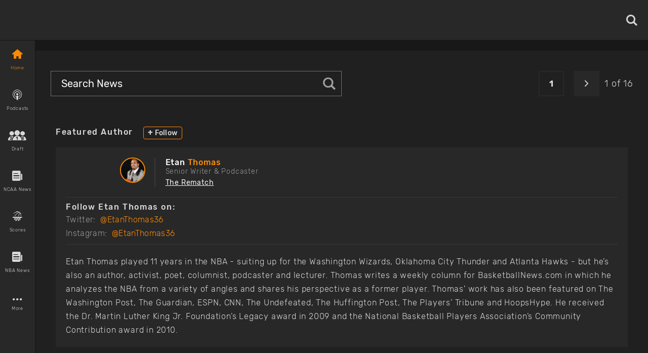

--- FILE ---
content_type: application/javascript; charset=UTF-8
request_url: https://www.basketballnews.com/_next/static/chunks/4312.88370879978d56bb.js
body_size: 109747
content:
(self.webpackChunk_N_E=self.webpackChunk_N_E||[]).push([[4312],{22675:function(e,t,r){"use strict";r.d(t,{Z:function(){return a}});var o=r(16599),i=JSON.parse('{"stepforward":58880,"stepbackward":58881,"forward":58882,"banckward":58883,"caretright":58884,"caretleft":58885,"caretdown":58886,"caretup":58887,"rightcircle":58888,"leftcircle":58889,"upcircle":58890,"downcircle":58891,"rightcircleo":58892,"leftcircleo":58893,"upcircleo":58894,"downcircleo":58895,"verticleleft":58896,"verticleright":58897,"back":58898,"retweet":58899,"shrink":58900,"arrowsalt":58901,"doubleright":58903,"doubleleft":58904,"arrowdown":58905,"arrowup":58906,"arrowright":58907,"arrowleft":58908,"down":58909,"up":58910,"right":58911,"left":58912,"minussquareo":58913,"minuscircle":58914,"minuscircleo":58915,"minus":58916,"pluscircleo":58917,"pluscircle":58918,"plus":58919,"infocirlce":58920,"infocirlceo":58921,"info":58922,"exclamation":58923,"exclamationcircle":58924,"exclamationcircleo":58925,"closecircle":58926,"closecircleo":58927,"checkcircle":58928,"checkcircleo":58929,"check":58930,"close":58931,"customerservice":58932,"creditcard":58933,"codesquareo":58934,"book":58935,"barschart":58936,"bars":58937,"question":58938,"questioncircle":58939,"questioncircleo":58940,"pause":58941,"pausecircle":58942,"pausecircleo":58943,"clockcircle":58944,"clockcircleo":58945,"swap":58946,"swapleft":58947,"swapright":58948,"plussquareo":58949,"frown":58950,"menufold":58968,"mail":58969,"link":58971,"areachart":58972,"linechart":58973,"home":58974,"laptop":58975,"star":58976,"staro":58977,"filter":58979,"meho":58982,"meh":58983,"shoppingcart":58984,"save":58985,"user":58986,"videocamera":58987,"totop":58988,"team":58989,"sharealt":58993,"setting":58994,"picture":58996,"phone":58997,"paperclip":58998,"notification":58999,"menuunfold":59001,"inbox":59002,"lock":59003,"qrcode":59004,"tags":59005,"tagso":59006,"cloudo":59007,"cloud":59008,"cloudupload":59009,"clouddownload":59010,"clouddownloado":59011,"clouduploado":59012,"enviroment":59013,"enviromento":59014,"eye":59015,"eyeo":59016,"camera":59017,"camerao":59018,"windows":59019,"export2":59024,"export":59025,"circledowno":59027,"circledown":59028,"hdd":59034,"ie":59035,"delete":59039,"enter":59040,"pushpino":59041,"pushpin":59042,"heart":59043,"hearto":59044,"smile-circle":59047,"smileo":59048,"frowno":59049,"calculator":59050,"chrome":59052,"github":59053,"iconfontdesktop":59060,"caretcircleoup":59061,"upload":59062,"download":59063,"piechart":59064,"lock1":59065,"unlock":59066,"windowso":59068,"dotchart":59069,"barchart":59070,"codesquare":59071,"plussquare":59072,"minussquare":59073,"closesquare":59074,"closesquareo":59075,"checksquare":59076,"checksquareo":59077,"fastbackward":59078,"fastforward":59079,"upsquare":59080,"downsquare":59081,"leftsquare":59082,"rightsquare":59083,"rightsquareo":59084,"leftsquareo":59085,"down-square-o":59086,"up-square-o":59087,"play":59088,"playcircleo":59089,"tag":59090,"tago":59091,"addfile":59664,"folder1":58978,"file1":58980,"switcher":59667,"addfolder":59668,"folderopen":59033,"search1":58992,"ellipsis1":58951,"calendar":59067,"filetext1":59032,"copy1":58952,"jpgfile1":59036,"pdffile1":59059,"exclefile1":59056,"pptfile1":59057,"unknowfile1":59055,"wordfile1":59058,"dingding":59683,"dingding-o":59685,"mobile1":59000,"tablet1":58990,"bells":58958,"disconnect":58959,"database":58960,"barcode":58962,"hourglass":58963,"key":58964,"flag":58965,"layout":58966,"printer":58995,"USB":59095,"skin":59096,"tool":59097,"car":59100,"addusergroup":59101,"carryout":59103,"deleteuser":59104,"deleteusergroup":59105,"man":59106,"isv":59107,"gift":59108,"idcard":59109,"medicinebox":59110,"redenvelopes":59111,"rest":59112,"Safety":59114,"wallet":59115,"woman":59116,"adduser":59117,"bank":59118,"Trophy":59119,"loading1":59054,"loading2":58957,"like2":59037,"dislike2":59038,"like1":58956,"dislike1":58955,"bulb1":58953,"rocket1":59663,"select1":58954,"apple1":59020,"apple-o":59092,"android1":59704,"android":59021,"aliwangwang-o1":59023,"aliwangwang":59022,"pay-circle1":59045,"pay-circle-o1":59046,"poweroff":59093,"trademark":58961,"find":59099,"copyright":59102,"sound":59113,"earth":59121,"wifi":59094,"sync":59098,"login":58967,"logout":58970,"reload1":58902,"message1":59051,"shake":59727,"API":59729,"appstore-o":59029,"appstore1":59030,"scan1":59031,"exception1":58981,"contacts":59120,"solution1":58991,"fork":59122,"edit":59026,"form":59798,"warning":59799,"table":59800,"profile":59801,"dashboard":59802,"indent-left":59814,"indent-right":59815,"menu-unfold":59820,"menu-fold":59821,"antdesign":59826,"alipay-square":59827,"codepen-circle":59828,"google":59829,"amazon":59830,"codepen":59831,"facebook-square":59832,"dropbox":59833,"googleplus":59834,"linkedin-square":59835,"medium-monogram":59836,"gitlab":59837,"medium-wordmark":59838,"QQ":59839,"skype":59840,"taobao-square":59841,"alipay-circle":59842,"youtube":59843,"wechat":59844,"twitter":59845,"weibo":59846,"HTML":59847,"taobao-circle":59123,"weibo-circle":59124,"weibo-square":59125,"CodeSandbox":59860,"aliyun":59892,"zhihu":59139,"behance":59143,"dribbble":59145,"dribbble-square":59146,"behance-square":59144,"file-markdown":59140,"instagram":59147,"yuque":59148,"slack":59141,"slack-square":59142}'),a=(0,o.ZP)(i,"anticon","/_next/static/chunks/fonts/AntDesign-163adab9dbd7cb1ed12a03407c74c489.ttf")},44986:function(e,t,r){"use strict";r.d(t,{Z:function(){return a}});var o=r(16599),i=JSON.parse('{"500px":61696,"500px-with-circle":61697,"add-to-list":61698,"add-user":61699,"address":61700,"adjust":61701,"air":61702,"aircraft":61703,"aircraft-landing":61704,"aircraft-take-off":61705,"align-bottom":61706,"align-horizontal-middle":61707,"align-left":61708,"align-right":61709,"align-top":61710,"align-vertical-middle":61711,"app-store":61712,"archive":61713,"area-graph":61714,"arrow-bold-down":61715,"arrow-bold-left":61716,"arrow-bold-right":61717,"arrow-bold-up":61718,"arrow-down":61719,"arrow-left":61720,"arrow-long-down":61721,"arrow-long-left":61722,"arrow-long-right":61723,"arrow-long-up":61724,"arrow-right":61725,"arrow-up":61726,"arrow-with-circle-down":61727,"arrow-with-circle-left":61728,"arrow-with-circle-right":61729,"arrow-with-circle-up":61730,"attachment":61731,"awareness-ribbon":61732,"back":61733,"back-in-time":61734,"baidu":61735,"bar-graph":61736,"basecamp":61737,"battery":61738,"beamed-note":61739,"behance":61740,"bell":61741,"blackboard":61742,"block":61743,"book":61744,"bookmark":61745,"bookmarks":61746,"bowl":61747,"box":61748,"briefcase":61749,"browser":61750,"brush":61751,"bucket":61752,"bug":61753,"cake":61754,"calculator":61755,"calendar":61756,"camera":61757,"ccw":61758,"chat":61759,"check":61760,"chevron-down":61761,"chevron-left":61762,"chevron-right":61763,"chevron-small-down":61764,"chevron-small-left":61765,"chevron-small-right":61766,"chevron-small-up":61767,"chevron-thin-down":61768,"chevron-thin-left":61769,"chevron-thin-right":61770,"chevron-thin-up":61771,"chevron-up":61772,"chevron-with-circle-down":61773,"chevron-with-circle-left":61774,"chevron-with-circle-right":61775,"chevron-with-circle-up":61776,"circle":61777,"circle-with-cross":61778,"circle-with-minus":61779,"circle-with-plus":61780,"circular-graph":61781,"clapperboard":61782,"classic-computer":61783,"clipboard":61784,"clock":61785,"cloud":61786,"code":61787,"cog":61788,"colours":61789,"compass":61790,"controller-fast-backward":61791,"controller-fast-forward":61792,"controller-jump-to-start":61793,"controller-next":61794,"controller-paus":61795,"controller-play":61796,"controller-record":61797,"controller-stop":61798,"controller-volume":61799,"copy":61800,"creative-cloud":61801,"creative-commons":61802,"creative-commons-attribution":61803,"creative-commons-noderivs":61804,"creative-commons-noncommercial-eu":61805,"creative-commons-noncommercial-us":61806,"creative-commons-public-domain":61807,"creative-commons-remix":61808,"creative-commons-share":61809,"creative-commons-sharealike":61810,"credit":61811,"credit-card":61812,"crop":61813,"cross":61814,"cup":61815,"cw":61816,"cycle":61817,"database":61818,"dial-pad":61819,"direction":61820,"document":61821,"document-landscape":61822,"documents":61823,"dot-single":61824,"dots-three-horizontal":61825,"dots-three-vertical":61826,"dots-two-horizontal":61827,"dots-two-vertical":61828,"download":61829,"dribbble":61830,"dribbble-with-circle":61831,"drink":61832,"drive":61833,"drop":61834,"dropbox":61835,"edit":61836,"email":61837,"emoji-flirt":61838,"emoji-happy":61839,"emoji-neutral":61840,"emoji-sad":61841,"erase":61842,"eraser":61843,"evernote":61844,"export":61845,"eye":61846,"eye-with-line":61847,"facebook":61848,"facebook-with-circle":61849,"feather":61850,"fingerprint":61851,"flag":61852,"flash":61853,"flashlight":61854,"flat-brush":61855,"flattr":61856,"flickr":61857,"flickr-with-circle":61858,"flow-branch":61859,"flow-cascade":61860,"flow-line":61861,"flow-parallel":61862,"flow-tree":61863,"flower":61864,"folder":61865,"folder-images":61866,"folder-music":61867,"folder-video":61868,"forward":61869,"foursquare":61870,"funnel":61871,"game-controller":61872,"gauge":61873,"github":61874,"github-with-circle":61875,"globe":61876,"google-":61877,"google--with-circle":61878,"google-drive":61879,"google-hangouts":61880,"google-play":61881,"graduation-cap":61882,"grid":61883,"grooveshark":61884,"hair-cross":61885,"hand":61886,"heart":61887,"heart-outlined":61888,"help":61889,"help-with-circle":61890,"home":61891,"hour-glass":61892,"houzz":61893,"icloud":61894,"image":61895,"image-inverted":61896,"images":61897,"inbox":61898,"infinity":61899,"info":61900,"info-with-circle":61901,"instagram":61902,"instagram-with-circle":61903,"install":61904,"key":61905,"keyboard":61906,"lab-flask":61907,"landline":61908,"language":61909,"laptop":61910,"lastfm":61911,"lastfm-with-circle":61912,"layers":61913,"leaf":61914,"level-down":61915,"level-up":61916,"lifebuoy":61917,"light-bulb":61918,"light-down":61919,"light-up":61920,"line-graph":61921,"link":61922,"linkedin":61923,"linkedin-with-circle":61924,"list":61925,"location":61926,"location-pin":61927,"lock":61928,"lock-open":61929,"log-out":61930,"login":61931,"loop":61932,"magnet":61933,"magnifying-glass":61934,"mail":61935,"mail-with-circle":61936,"man":61937,"map":61938,"mask":61939,"medal":61940,"medium":61941,"medium-with-circle":61942,"megaphone":61943,"menu":61944,"merge":61945,"message":61946,"mic":61947,"minus":61948,"mixi":61949,"mobile":61950,"modern-mic":61951,"moon":61952,"mouse":61953,"mouse-pointer":61954,"music":61955,"network":61956,"new":61957,"new-message":61958,"news":61959,"newsletter":61960,"note":61961,"notification":61962,"notifications-off":61963,"old-mobile":61964,"old-phone":61965,"onedrive":61966,"open-book":61967,"palette":61968,"paper-plane":61969,"paypal":61970,"pencil":61971,"phone":61972,"picasa":61973,"pie-chart":61974,"pin":61975,"pinterest":61976,"pinterest-with-circle":61977,"plus":61978,"popup":61979,"power-plug":61980,"price-ribbon":61981,"price-tag":61982,"print":61983,"progress-empty":61984,"progress-full":61985,"progress-one":61986,"progress-two":61987,"publish":61988,"qq":61989,"qq-with-circle":61990,"quote":61991,"radio":61992,"raft":61993,"raft-with-circle":61994,"rainbow":61995,"rdio":61996,"rdio-with-circle":61997,"remove-user":61998,"renren":61999,"reply":62000,"reply-all":62001,"resize-100":62002,"resize-full-screen":62003,"retweet":62004,"rocket":62005,"round-brush":62006,"rss":62007,"ruler":62008,"save":62009,"scissors":62010,"scribd":62011,"select-arrows":62012,"share":62013,"share-alternative":62014,"shareable":62015,"shield":62016,"shop":62017,"shopping-bag":62018,"shopping-basket":62019,"shopping-cart":62020,"shuffle":62021,"signal":62022,"sina-weibo":62023,"skype":62024,"skype-with-circle":62025,"slideshare":62026,"smashing":62027,"sound":62028,"sound-mix":62029,"sound-mute":62030,"soundcloud":62031,"sports-club":62032,"spotify":62033,"spotify-with-circle":62034,"spreadsheet":62035,"squared-cross":62036,"squared-minus":62037,"squared-plus":62038,"star":62039,"star-outlined":62040,"stopwatch":62041,"stumbleupon":62042,"stumbleupon-with-circle":62043,"suitcase":62044,"swap":62045,"swarm":62046,"sweden":62047,"switch":62048,"tablet":62049,"tablet-mobile-combo":62050,"tag":62051,"text":62052,"text-document":62053,"text-document-inverted":62054,"thermometer":62055,"thumbs-down":62056,"thumbs-up":62057,"thunder-cloud":62058,"ticket":62059,"time-slot":62060,"tools":62061,"traffic-cone":62062,"trash":62063,"tree":62064,"triangle-down":62065,"triangle-left":62066,"triangle-right":62067,"triangle-up":62068,"tripadvisor":62069,"trophy":62070,"tumblr":62071,"tumblr-with-circle":62072,"tv":62073,"twitter":62074,"twitter-with-circle":62075,"typing":62076,"uninstall":62077,"unread":62078,"untag":62079,"upload":62080,"upload-to-cloud":62081,"user":62082,"users":62083,"v-card":62084,"video":62085,"video-camera":62086,"vimeo":62087,"vimeo-with-circle":62088,"vine":62089,"vine-with-circle":62090,"vinyl":62091,"vk":62092,"vk-alternitive":62093,"vk-with-circle":62094,"voicemail":62095,"wallet":62096,"warning":62097,"water":62098,"windows-store":62099,"xing":62100,"xing-with-circle":62101,"yelp":62102,"youko":62103,"youko-with-circle":62104,"youtube":62105,"youtube-with-circle":62106}'),a=(0,o.ZP)(i,"entypo","/_next/static/chunks/fonts/Entypo-fc6169344c041cffcdae6145f905af4f.ttf")},39180:function(e,t,r){"use strict";r.d(t,{Z:function(){return a}});var o=r(16599),i=JSON.parse('{"archive":61696,"arrow-down":61697,"arrow-left":61698,"arrow-right":61699,"arrow-up":61700,"bell":61701,"calendar":61702,"camera":61703,"cart":61704,"chart":61705,"check":61706,"chevron-down":61707,"chevron-left":61708,"chevron-right":61709,"chevron-up":61710,"clock":61711,"close":61712,"close-o":61713,"comment":61714,"credit-card":61715,"envelope":61716,"exclamation":61717,"external-link":61718,"eye":61719,"gear":61720,"heart":61721,"image":61722,"like":61723,"link":61724,"location":61725,"lock":61726,"minus":61727,"navicon":61728,"paperclip":61729,"pencil":61730,"play":61731,"plus":61732,"pointer":61733,"question":61734,"redo":61735,"refresh":61736,"retweet":61737,"sc-facebook":61738,"sc-github":61739,"sc-google-plus":61740,"sc-instagram":61741,"sc-linkedin":61742,"sc-odnoklassniki":61743,"sc-pinterest":61744,"sc-skype":61745,"sc-soundcloud":61746,"sc-telegram":61747,"sc-tumblr":61748,"sc-twitter":61749,"sc-vimeo":61750,"sc-vk":61751,"sc-youtube":61752,"search":61753,"share-apple":61754,"share-google":61755,"spinner":61756,"spinner-2":61757,"spinner-3":61758,"star":61759,"tag":61760,"trash":61761,"trophy":61762,"undo":61763,"unlock":61764,"user":61765}'),a=(0,o.ZP)(i,"evilicons","/_next/static/chunks/fonts/EvilIcons-699664b33ac2837d5bee07bd937a756a.ttf")},29109:function(e,t,r){"use strict";r.d(t,{Z:function(){return a}});var o=r(16599),i=JSON.parse('{"activity":61696,"airplay":61697,"alert-circle":61698,"alert-octagon":61699,"alert-triangle":61700,"align-center":61701,"align-justify":61702,"align-left":61703,"align-right":61704,"anchor":61705,"aperture":61706,"archive":61707,"arrow-down":61708,"arrow-down-circle":61709,"arrow-down-left":61710,"arrow-down-right":61711,"arrow-left":61712,"arrow-left-circle":61713,"arrow-right":61714,"arrow-right-circle":61715,"arrow-up":61716,"arrow-up-circle":61717,"arrow-up-left":61718,"arrow-up-right":61719,"at-sign":61720,"award":61721,"bar-chart":61722,"bar-chart-2":61723,"battery":61724,"battery-charging":61725,"bell":61726,"bell-off":61727,"bluetooth":61728,"bold":61729,"book":61730,"book-open":61731,"bookmark":61732,"box":61733,"briefcase":61734,"calendar":61735,"camera":61736,"camera-off":61737,"cast":61738,"check":61739,"check-circle":61740,"check-square":61741,"chevron-down":61742,"chevron-left":61743,"chevron-right":61744,"chevron-up":61745,"chevrons-down":61746,"chevrons-left":61747,"chevrons-right":61748,"chevrons-up":61749,"chrome":61750,"circle":61751,"clipboard":61752,"clock":61753,"cloud":61754,"cloud-drizzle":61755,"cloud-lightning":61756,"cloud-off":61757,"cloud-rain":61758,"cloud-snow":61759,"code":61760,"codepen":61761,"codesandbox":61762,"coffee":61763,"columns":61764,"command":61765,"compass":61766,"copy":61767,"corner-down-left":61768,"corner-down-right":61769,"corner-left-down":61770,"corner-left-up":61771,"corner-right-down":61772,"corner-right-up":61773,"corner-up-left":61774,"corner-up-right":61775,"cpu":61776,"credit-card":61777,"crop":61778,"crosshair":61779,"database":61780,"delete":61781,"disc":61782,"divide":61783,"divide-circle":61784,"divide-square":61785,"dollar-sign":61786,"download":61787,"download-cloud":61788,"dribbble":61789,"droplet":61790,"edit":61791,"edit-2":61792,"edit-3":61793,"external-link":61794,"eye":61795,"eye-off":61796,"facebook":61797,"fast-forward":61798,"feather":61799,"figma":61800,"file":61801,"file-minus":61802,"file-plus":61803,"file-text":61804,"film":61805,"filter":61806,"flag":61807,"folder":61808,"folder-minus":61809,"folder-plus":61810,"framer":61811,"frown":61812,"gift":61813,"git-branch":61814,"git-commit":61815,"git-merge":61816,"git-pull-request":61817,"github":61818,"gitlab":61819,"globe":61820,"grid":61821,"hard-drive":61822,"hash":61823,"headphones":61824,"heart":61825,"help-circle":61826,"hexagon":61827,"home":61828,"image":61829,"inbox":61830,"info":61831,"instagram":61832,"italic":61833,"key":61834,"layers":61835,"layout":61836,"life-buoy":61837,"link":61838,"link-2":61839,"linkedin":61840,"list":61841,"loader":61842,"lock":61843,"log-in":61844,"log-out":61845,"mail":61846,"map":61847,"map-pin":61848,"maximize":61849,"maximize-2":61850,"meh":61851,"menu":61852,"message-circle":61853,"message-square":61854,"mic":61855,"mic-off":61856,"minimize":61857,"minimize-2":61858,"minus":61859,"minus-circle":61860,"minus-square":61861,"monitor":61862,"moon":61863,"more-horizontal":61864,"more-vertical":61865,"mouse-pointer":61866,"move":61867,"music":61868,"navigation":61869,"navigation-2":61870,"octagon":61871,"package":61872,"paperclip":61873,"pause":61874,"pause-circle":61875,"pen-tool":61876,"percent":61877,"phone":61878,"phone-call":61879,"phone-forwarded":61880,"phone-incoming":61881,"phone-missed":61882,"phone-off":61883,"phone-outgoing":61884,"pie-chart":61885,"play":61886,"play-circle":61887,"plus":61888,"plus-circle":61889,"plus-square":61890,"pocket":61891,"power":61892,"printer":61893,"radio":61894,"refresh-ccw":61895,"refresh-cw":61896,"repeat":61897,"rewind":61898,"rotate-ccw":61899,"rotate-cw":61900,"rss":61901,"save":61902,"scissors":61903,"search":61904,"send":61905,"server":61906,"settings":61907,"share":61908,"share-2":61909,"shield":61910,"shield-off":61911,"shopping-bag":61912,"shopping-cart":61913,"shuffle":61914,"sidebar":61915,"skip-back":61916,"skip-forward":61917,"slack":61918,"slash":61919,"sliders":61920,"smartphone":61921,"smile":61922,"speaker":61923,"square":61924,"star":61925,"stop-circle":61926,"sun":61927,"sunrise":61928,"sunset":61929,"tablet":61930,"tag":61931,"target":61932,"terminal":61933,"thermometer":61934,"thumbs-down":61935,"thumbs-up":61936,"toggle-left":61937,"toggle-right":61938,"tool":61939,"trash":61940,"trash-2":61941,"trello":61942,"trending-down":61943,"trending-up":61944,"triangle":61945,"truck":61946,"tv":61947,"twitch":61948,"twitter":61949,"type":61950,"umbrella":61951,"underline":61952,"unlock":61953,"upload":61954,"upload-cloud":61955,"user":61956,"user-check":61957,"user-minus":61958,"user-plus":61959,"user-x":61960,"users":61961,"video":61962,"video-off":61963,"voicemail":61964,"volume":61965,"volume-1":61966,"volume-2":61967,"volume-x":61968,"watch":61969,"wifi":61970,"wifi-off":61971,"wind":61972,"x":61973,"x-circle":61974,"x-octagon":61975,"x-square":61976,"youtube":61977,"zap":61978,"zap-off":61979,"zoom-in":61980,"zoom-out":61981}'),a=(0,o.ZP)(i,"feather","/_next/static/chunks/fonts/Feather-0f5d9cede2e831f3fc80eac48fbb84f4.ttf")},47814:function(e,t,r){"use strict";r.d(t,{Z:function(){return a}});var o=r(16599),i=JSON.parse('{"glass":61440,"music":61441,"search":61442,"envelope-o":61443,"heart":61444,"star":61445,"star-o":61446,"user":61447,"film":61448,"th-large":61449,"th":61450,"th-list":61451,"check":61452,"remove":61453,"close":61453,"times":61453,"search-plus":61454,"search-minus":61456,"power-off":61457,"signal":61458,"gear":61459,"cog":61459,"trash-o":61460,"home":61461,"file-o":61462,"clock-o":61463,"road":61464,"download":61465,"arrow-circle-o-down":61466,"arrow-circle-o-up":61467,"inbox":61468,"play-circle-o":61469,"rotate-right":61470,"repeat":61470,"refresh":61473,"list-alt":61474,"lock":61475,"flag":61476,"headphones":61477,"volume-off":61478,"volume-down":61479,"volume-up":61480,"qrcode":61481,"barcode":61482,"tag":61483,"tags":61484,"book":61485,"bookmark":61486,"print":61487,"camera":61488,"font":61489,"bold":61490,"italic":61491,"text-height":61492,"text-width":61493,"align-left":61494,"align-center":61495,"align-right":61496,"align-justify":61497,"list":61498,"dedent":61499,"outdent":61499,"indent":61500,"video-camera":61501,"photo":61502,"image":61502,"picture-o":61502,"pencil":61504,"map-marker":61505,"adjust":61506,"tint":61507,"edit":61508,"pencil-square-o":61508,"share-square-o":61509,"check-square-o":61510,"arrows":61511,"step-backward":61512,"fast-backward":61513,"backward":61514,"play":61515,"pause":61516,"stop":61517,"forward":61518,"fast-forward":61520,"step-forward":61521,"eject":61522,"chevron-left":61523,"chevron-right":61524,"plus-circle":61525,"minus-circle":61526,"times-circle":61527,"check-circle":61528,"question-circle":61529,"info-circle":61530,"crosshairs":61531,"times-circle-o":61532,"check-circle-o":61533,"ban":61534,"arrow-left":61536,"arrow-right":61537,"arrow-up":61538,"arrow-down":61539,"mail-forward":61540,"share":61540,"expand":61541,"compress":61542,"plus":61543,"minus":61544,"asterisk":61545,"exclamation-circle":61546,"gift":61547,"leaf":61548,"fire":61549,"eye":61550,"eye-slash":61552,"warning":61553,"exclamation-triangle":61553,"plane":61554,"calendar":61555,"random":61556,"comment":61557,"magnet":61558,"chevron-up":61559,"chevron-down":61560,"retweet":61561,"shopping-cart":61562,"folder":61563,"folder-open":61564,"arrows-v":61565,"arrows-h":61566,"bar-chart-o":61568,"bar-chart":61568,"twitter-square":61569,"facebook-square":61570,"camera-retro":61571,"key":61572,"gears":61573,"cogs":61573,"comments":61574,"thumbs-o-up":61575,"thumbs-o-down":61576,"star-half":61577,"heart-o":61578,"sign-out":61579,"linkedin-square":61580,"thumb-tack":61581,"external-link":61582,"sign-in":61584,"trophy":61585,"github-square":61586,"upload":61587,"lemon-o":61588,"phone":61589,"square-o":61590,"bookmark-o":61591,"phone-square":61592,"twitter":61593,"facebook-f":61594,"facebook":61594,"github":61595,"unlock":61596,"credit-card":61597,"feed":61598,"rss":61598,"hdd-o":61600,"bullhorn":61601,"bell":61683,"certificate":61603,"hand-o-right":61604,"hand-o-left":61605,"hand-o-up":61606,"hand-o-down":61607,"arrow-circle-left":61608,"arrow-circle-right":61609,"arrow-circle-up":61610,"arrow-circle-down":61611,"globe":61612,"wrench":61613,"tasks":61614,"filter":61616,"briefcase":61617,"arrows-alt":61618,"group":61632,"users":61632,"chain":61633,"link":61633,"cloud":61634,"flask":61635,"cut":61636,"scissors":61636,"copy":61637,"files-o":61637,"paperclip":61638,"save":61639,"floppy-o":61639,"square":61640,"navicon":61641,"reorder":61641,"bars":61641,"list-ul":61642,"list-ol":61643,"strikethrough":61644,"underline":61645,"table":61646,"magic":61648,"truck":61649,"pinterest":61650,"pinterest-square":61651,"google-plus-square":61652,"google-plus":61653,"money":61654,"caret-down":61655,"caret-up":61656,"caret-left":61657,"caret-right":61658,"columns":61659,"unsorted":61660,"sort":61660,"sort-down":61661,"sort-desc":61661,"sort-up":61662,"sort-asc":61662,"envelope":61664,"linkedin":61665,"rotate-left":61666,"undo":61666,"legal":61667,"gavel":61667,"dashboard":61668,"tachometer":61668,"comment-o":61669,"comments-o":61670,"flash":61671,"bolt":61671,"sitemap":61672,"umbrella":61673,"paste":61674,"clipboard":61674,"lightbulb-o":61675,"exchange":61676,"cloud-download":61677,"cloud-upload":61678,"user-md":61680,"stethoscope":61681,"suitcase":61682,"bell-o":61602,"coffee":61684,"cutlery":61685,"file-text-o":61686,"building-o":61687,"hospital-o":61688,"ambulance":61689,"medkit":61690,"fighter-jet":61691,"beer":61692,"h-square":61693,"plus-square":61694,"angle-double-left":61696,"angle-double-right":61697,"angle-double-up":61698,"angle-double-down":61699,"angle-left":61700,"angle-right":61701,"angle-up":61702,"angle-down":61703,"desktop":61704,"laptop":61705,"tablet":61706,"mobile-phone":61707,"mobile":61707,"circle-o":61708,"quote-left":61709,"quote-right":61710,"spinner":61712,"circle":61713,"mail-reply":61714,"reply":61714,"github-alt":61715,"folder-o":61716,"folder-open-o":61717,"smile-o":61720,"frown-o":61721,"meh-o":61722,"gamepad":61723,"keyboard-o":61724,"flag-o":61725,"flag-checkered":61726,"terminal":61728,"code":61729,"mail-reply-all":61730,"reply-all":61730,"star-half-empty":61731,"star-half-full":61731,"star-half-o":61731,"location-arrow":61732,"crop":61733,"code-fork":61734,"unlink":61735,"chain-broken":61735,"question":61736,"info":61737,"exclamation":61738,"superscript":61739,"subscript":61740,"eraser":61741,"puzzle-piece":61742,"microphone":61744,"microphone-slash":61745,"shield":61746,"calendar-o":61747,"fire-extinguisher":61748,"rocket":61749,"maxcdn":61750,"chevron-circle-left":61751,"chevron-circle-right":61752,"chevron-circle-up":61753,"chevron-circle-down":61754,"html5":61755,"css3":61756,"anchor":61757,"unlock-alt":61758,"bullseye":61760,"ellipsis-h":61761,"ellipsis-v":61762,"rss-square":61763,"play-circle":61764,"ticket":61765,"minus-square":61766,"minus-square-o":61767,"level-up":61768,"level-down":61769,"check-square":61770,"pencil-square":61771,"external-link-square":61772,"share-square":61773,"compass":61774,"toggle-down":61776,"caret-square-o-down":61776,"toggle-up":61777,"caret-square-o-up":61777,"toggle-right":61778,"caret-square-o-right":61778,"euro":61779,"eur":61779,"gbp":61780,"dollar":61781,"usd":61781,"rupee":61782,"inr":61782,"cny":61783,"rmb":61783,"yen":61783,"jpy":61783,"ruble":61784,"rouble":61784,"rub":61784,"won":61785,"krw":61785,"bitcoin":61786,"btc":61786,"file":61787,"file-text":61788,"sort-alpha-asc":61789,"sort-alpha-desc":61790,"sort-amount-asc":61792,"sort-amount-desc":61793,"sort-numeric-asc":61794,"sort-numeric-desc":61795,"thumbs-up":61796,"thumbs-down":61797,"youtube-square":61798,"youtube":61799,"xing":61800,"xing-square":61801,"youtube-play":61802,"dropbox":61803,"stack-overflow":61804,"instagram":61805,"flickr":61806,"adn":61808,"bitbucket":61809,"bitbucket-square":61810,"tumblr":61811,"tumblr-square":61812,"long-arrow-down":61813,"long-arrow-up":61814,"long-arrow-left":61815,"long-arrow-right":61816,"apple":61817,"windows":61818,"android":61819,"linux":61820,"dribbble":61821,"skype":61822,"foursquare":61824,"trello":61825,"female":61826,"male":61827,"gittip":61828,"gratipay":61828,"sun-o":61829,"moon-o":61830,"archive":61831,"bug":61832,"vk":61833,"weibo":61834,"renren":61835,"pagelines":61836,"stack-exchange":61837,"arrow-circle-o-right":61838,"arrow-circle-o-left":61840,"toggle-left":61841,"caret-square-o-left":61841,"dot-circle-o":61842,"wheelchair":61843,"vimeo-square":61844,"turkish-lira":61845,"try":61845,"plus-square-o":61846,"space-shuttle":61847,"slack":61848,"envelope-square":61849,"wordpress":61850,"openid":61851,"institution":61852,"bank":61852,"university":61852,"mortar-board":61853,"graduation-cap":61853,"yahoo":61854,"google":61856,"reddit":61857,"reddit-square":61858,"stumbleupon-circle":61859,"stumbleupon":61860,"delicious":61861,"digg":61862,"pied-piper-pp":61863,"pied-piper-alt":61864,"drupal":61865,"joomla":61866,"language":61867,"fax":61868,"building":61869,"child":61870,"paw":61872,"spoon":61873,"cube":61874,"cubes":61875,"behance":61876,"behance-square":61877,"steam":61878,"steam-square":61879,"recycle":61880,"automobile":61881,"car":61881,"cab":61882,"taxi":61882,"tree":61883,"spotify":61884,"deviantart":61885,"soundcloud":61886,"database":61888,"file-pdf-o":61889,"file-word-o":61890,"file-excel-o":61891,"file-powerpoint-o":61892,"file-photo-o":61893,"file-picture-o":61893,"file-image-o":61893,"file-zip-o":61894,"file-archive-o":61894,"file-sound-o":61895,"file-audio-o":61895,"file-movie-o":61896,"file-video-o":61896,"file-code-o":61897,"vine":61898,"codepen":61899,"jsfiddle":61900,"life-bouy":61901,"life-buoy":61901,"life-saver":61901,"support":61901,"life-ring":61901,"circle-o-notch":61902,"ra":61904,"resistance":61904,"rebel":61904,"ge":61905,"empire":61905,"git-square":61906,"git":61907,"y-combinator-square":61908,"yc-square":61908,"hacker-news":61908,"tencent-weibo":61909,"qq":61910,"wechat":61911,"weixin":61911,"send":61912,"paper-plane":61912,"send-o":61913,"paper-plane-o":61913,"history":61914,"circle-thin":61915,"header":61916,"paragraph":61917,"sliders":61918,"share-alt":61920,"share-alt-square":61921,"bomb":61922,"soccer-ball-o":61923,"futbol-o":61923,"tty":61924,"binoculars":61925,"plug":61926,"slideshare":61927,"twitch":61928,"yelp":61929,"newspaper-o":61930,"wifi":61931,"calculator":61932,"paypal":61933,"google-wallet":61934,"cc-visa":61936,"cc-mastercard":61937,"cc-discover":61938,"cc-amex":61939,"cc-paypal":61940,"cc-stripe":61941,"bell-slash":61942,"bell-slash-o":61943,"trash":61944,"copyright":61945,"at":61946,"eyedropper":61947,"paint-brush":61948,"birthday-cake":61949,"area-chart":61950,"pie-chart":61952,"line-chart":61953,"lastfm":61954,"lastfm-square":61955,"toggle-off":61956,"toggle-on":61957,"bicycle":61958,"bus":61959,"ioxhost":61960,"angellist":61961,"cc":61962,"shekel":61963,"sheqel":61963,"ils":61963,"meanpath":61964,"buysellads":61965,"connectdevelop":61966,"dashcube":61968,"forumbee":61969,"leanpub":61970,"sellsy":61971,"shirtsinbulk":61972,"simplybuilt":61973,"skyatlas":61974,"cart-plus":61975,"cart-arrow-down":61976,"diamond":61977,"ship":61978,"user-secret":61979,"motorcycle":61980,"street-view":61981,"heartbeat":61982,"venus":61985,"mars":61986,"mercury":61987,"intersex":61988,"transgender":61988,"transgender-alt":61989,"venus-double":61990,"mars-double":61991,"venus-mars":61992,"mars-stroke":61993,"mars-stroke-v":61994,"mars-stroke-h":61995,"neuter":61996,"genderless":61997,"facebook-official":62000,"pinterest-p":62001,"whatsapp":62002,"server":62003,"user-plus":62004,"user-times":62005,"hotel":62006,"bed":62006,"viacoin":62007,"train":62008,"subway":62009,"medium":62010,"yc":62011,"y-combinator":62011,"optin-monster":62012,"opencart":62013,"expeditedssl":62014,"battery-4":62016,"battery":62016,"battery-full":62016,"battery-3":62017,"battery-three-quarters":62017,"battery-2":62018,"battery-half":62018,"battery-1":62019,"battery-quarter":62019,"battery-0":62020,"battery-empty":62020,"mouse-pointer":62021,"i-cursor":62022,"object-group":62023,"object-ungroup":62024,"sticky-note":62025,"sticky-note-o":62026,"cc-jcb":62027,"cc-diners-club":62028,"clone":62029,"balance-scale":62030,"hourglass-o":62032,"hourglass-1":62033,"hourglass-start":62033,"hourglass-2":62034,"hourglass-half":62034,"hourglass-3":62035,"hourglass-end":62035,"hourglass":62036,"hand-grab-o":62037,"hand-rock-o":62037,"hand-stop-o":62038,"hand-paper-o":62038,"hand-scissors-o":62039,"hand-lizard-o":62040,"hand-spock-o":62041,"hand-pointer-o":62042,"hand-peace-o":62043,"trademark":62044,"registered":62045,"creative-commons":62046,"gg":62048,"gg-circle":62049,"tripadvisor":62050,"odnoklassniki":62051,"odnoklassniki-square":62052,"get-pocket":62053,"wikipedia-w":62054,"safari":62055,"chrome":62056,"firefox":62057,"opera":62058,"internet-explorer":62059,"tv":62060,"television":62060,"contao":62061,"500px":62062,"amazon":62064,"calendar-plus-o":62065,"calendar-minus-o":62066,"calendar-times-o":62067,"calendar-check-o":62068,"industry":62069,"map-pin":62070,"map-signs":62071,"map-o":62072,"map":62073,"commenting":62074,"commenting-o":62075,"houzz":62076,"vimeo":62077,"black-tie":62078,"fonticons":62080,"reddit-alien":62081,"edge":62082,"credit-card-alt":62083,"codiepie":62084,"modx":62085,"fort-awesome":62086,"usb":62087,"product-hunt":62088,"mixcloud":62089,"scribd":62090,"pause-circle":62091,"pause-circle-o":62092,"stop-circle":62093,"stop-circle-o":62094,"shopping-bag":62096,"shopping-basket":62097,"hashtag":62098,"bluetooth":62099,"bluetooth-b":62100,"percent":62101,"gitlab":62102,"wpbeginner":62103,"wpforms":62104,"envira":62105,"universal-access":62106,"wheelchair-alt":62107,"question-circle-o":62108,"blind":62109,"audio-description":62110,"volume-control-phone":62112,"braille":62113,"assistive-listening-systems":62114,"asl-interpreting":62115,"american-sign-language-interpreting":62115,"deafness":62116,"hard-of-hearing":62116,"deaf":62116,"glide":62117,"glide-g":62118,"signing":62119,"sign-language":62119,"low-vision":62120,"viadeo":62121,"viadeo-square":62122,"snapchat":62123,"snapchat-ghost":62124,"snapchat-square":62125,"pied-piper":62126,"first-order":62128,"yoast":62129,"themeisle":62130,"google-plus-circle":62131,"google-plus-official":62131,"fa":62132,"font-awesome":62132,"handshake-o":62133,"envelope-open":62134,"envelope-open-o":62135,"linode":62136,"address-book":62137,"address-book-o":62138,"vcard":62139,"address-card":62139,"vcard-o":62140,"address-card-o":62140,"user-circle":62141,"user-circle-o":62142,"user-o":62144,"id-badge":62145,"drivers-license":62146,"id-card":62146,"drivers-license-o":62147,"id-card-o":62147,"quora":62148,"free-code-camp":62149,"telegram":62150,"thermometer-4":62151,"thermometer":62151,"thermometer-full":62151,"thermometer-3":62152,"thermometer-three-quarters":62152,"thermometer-2":62153,"thermometer-half":62153,"thermometer-1":62154,"thermometer-quarter":62154,"thermometer-0":62155,"thermometer-empty":62155,"shower":62156,"bathtub":62157,"s15":62157,"bath":62157,"podcast":62158,"window-maximize":62160,"window-minimize":62161,"window-restore":62162,"times-rectangle":62163,"window-close":62163,"times-rectangle-o":62164,"window-close-o":62164,"bandcamp":62165,"grav":62166,"etsy":62167,"imdb":62168,"ravelry":62169,"eercast":62170,"microchip":62171,"snowflake-o":62172,"superpowers":62173,"wpexplorer":62174,"meetup":62176}'),a=(0,o.ZP)(i,"FontAwesome","/_next/static/chunks/fonts/FontAwesome-1e59d2330b4c6deb84b340635ed36249.ttf")},97585:function(e,t,r){"use strict";r.d(t,{Z:function(){return g}});var o=r(10282),i=r(15671),a=r(43144),n=r(60136),l=r(20245),s=r(61120),c=r(4942),u=r(67294),d=r(16599);function p(e){var t=function(){if("undefined"===typeof Reflect||!Reflect.construct)return!1;if(Reflect.construct.sham)return!1;if("function"===typeof Proxy)return!0;try{return Boolean.prototype.valueOf.call(Reflect.construct(Boolean,[],(function(){}))),!0}catch(e){return!1}}();return function(){var r,o=(0,s.Z)(e);if(t){var i=(0,s.Z)(this).constructor;r=Reflect.construct(o,arguments,i)}else r=o.apply(this,arguments);return(0,l.Z)(this,r)}}function h(e,t){var r=Object.keys(e);if(Object.getOwnPropertySymbols){var o=Object.getOwnPropertySymbols(e);t&&(o=o.filter((function(t){return Object.getOwnPropertyDescriptor(e,t).enumerable}))),r.push.apply(r,o)}return r}function m(e){for(var t=1;t<arguments.length;t++){var r=null!=arguments[t]?arguments[t]:{};t%2?h(Object(r),!0).forEach((function(t){(0,c.Z)(e,t,r[t])})):Object.getOwnPropertyDescriptors?Object.defineProperties(e,Object.getOwnPropertyDescriptors(r)):h(Object(r)).forEach((function(t){Object.defineProperty(e,t,Object.getOwnPropertyDescriptor(r,t))}))}return e}function f(e){var t=arguments.length>1&&void 0!==arguments[1]?arguments[1]:{},r=Object.keys(e);if(0===r.length)throw new Error("You need to add at least one style");var o=m({defaultStyle:r[0],fallbackFamily:function(e){return r[0]},glyphValidator:function(e,t){return!0}},t),l=r.reduce((function(t,r){var o=e[r];return t[r]=(0,d.ZP)(o.glyphMap||{},o.fontFamily||"",o.fontFile||"",o.fontStyle||{}),t}),{});function s(e){return Object.keys(e).reduce((function(t,o){return-1!==r.indexOf(o)&&!0===e[o]?o:t}),o.defaultStyle)}function h(e){var t=e.name,i=s(e);if(o.glyphValidator(t,i))return l[i];var a=o.fallbackFamily(t);return-1===r.indexOf(a)?o.defaultStyle:l[a]}function f(e,t){return t.length>0?e[t]:e}function b(e){return Object.keys(e).reduce((function(t,o){return-1===r.indexOf(o)&&(t[o]=e[o]),t}),{})}function g(e){var t=arguments.length>1&&void 0!==arguments[1]?arguments[1]:"";return-1===r.indexOf(e)?l[o.defaultStyle]:t?h((0,c.Z)({name:t},e,!0)):l[s((0,c.Z)({},e,!0))]}function y(){var e=arguments.length>0&&void 0!==arguments[0]?arguments[0]:o.defaultStyle;return g(e).getFontFamily()}function v(){var e=arguments.length>0&&void 0!==arguments[0]?arguments[0]:o.defaultStyle;return g(e).getRawGlyphMap()}function w(e){var t=arguments.length>1&&void 0!==arguments[1]?arguments[1]:o.defaultStyle;return o.glyphValidator(e,t)}function k(){var t=arguments.length>0&&void 0!==arguments[0]?arguments[0]:"",o=function(e){(0,n.Z)(o,e);var r=p(o);function o(){return(0,i.Z)(this,o),r.apply(this,arguments)}return(0,a.Z)(o,[{key:"render",value:function(){var e=f(h(this.props),t),r=b(this.props);return u.createElement(e,r)}}]),o}(u.PureComponent);return o.defaultProps=r.reduce((function(e,t){return e[t]=!1,e}),{}),o.font=Object.values(e).reduce((function(e,t){return e[t.fontFamily]=t.fontFile,e}),{}),o.StyledIconSet=g,o.getFontFamily=y,o.getRawGlyphMap=v,o.hasIcon=w,o}var O=k();return O.Button=k("Button"),O}var b=function(e){var t=arguments.length>1&&void 0!==arguments[1]?arguments[1]:{},r=arguments.length>2?arguments[2]:void 0,i=arguments.length>3&&void 0!==arguments[3]&&arguments[3],a=Object.keys(t),n="FontAwesome5"+(i?"Pro":"Free");function l(e){for(var r=0;r<a.length;r+=1){var o=a[r];if(-1!==t[o].indexOf(e))return"brands"===o?"brand":o}return"regular"}function s(e,r){var o="brand"===r?"brands":r;return-1!==a.indexOf(o)&&-1!==t[o].indexOf(e)}function c(t,i){var a=arguments.length>2&&void 0!==arguments[2]?arguments[2]:n,l=r[t];return{fontFamily:a+"-"+t,fontFile:l,fontStyle:o.Z.select({ios:{fontWeight:i},default:{}}),glyphMap:e}}var u=c("Brand","400"),d=c("Light","100"),p=c("Regular","400"),h=c("Solid","700"),m=f({brand:u,light:d,regular:p,solid:h},{defaultStyle:"regular",fallbackFamily:l,glyphValidator:s});return m}(JSON.parse('{"500px":62062,"accessible-icon":62312,"accusoft":62313,"acquisitions-incorporated":63151,"ad":63041,"address-book":62137,"address-card":62139,"adjust":61506,"adn":61808,"adversal":62314,"affiliatetheme":62315,"air-freshener":62928,"airbnb":63540,"algolia":62316,"align-center":61495,"align-justify":61497,"align-left":61494,"align-right":61496,"alipay":63042,"allergies":62561,"amazon":62064,"amazon-pay":62508,"ambulance":61689,"american-sign-language-interpreting":62115,"amilia":62317,"anchor":61757,"android":61819,"angellist":61961,"angle-double-down":61699,"angle-double-left":61696,"angle-double-right":61697,"angle-double-up":61698,"angle-down":61703,"angle-left":61700,"angle-right":61701,"angle-up":61702,"angry":62806,"angrycreative":62318,"angular":62496,"ankh":63044,"app-store":62319,"app-store-ios":62320,"apper":62321,"apple":61817,"apple-alt":62929,"apple-pay":62485,"archive":61831,"archway":62807,"arrow-alt-circle-down":62296,"arrow-alt-circle-left":62297,"arrow-alt-circle-right":62298,"arrow-alt-circle-up":62299,"arrow-circle-down":61611,"arrow-circle-left":61608,"arrow-circle-right":61609,"arrow-circle-up":61610,"arrow-down":61539,"arrow-left":61536,"arrow-right":61537,"arrow-up":61538,"arrows-alt":61618,"arrows-alt-h":62263,"arrows-alt-v":62264,"artstation":63354,"assistive-listening-systems":62114,"asterisk":61545,"asymmetrik":62322,"at":61946,"atlas":62808,"atlassian":63355,"atom":62930,"audible":62323,"audio-description":62110,"autoprefixer":62492,"avianex":62324,"aviato":62497,"award":62809,"aws":62325,"baby":63356,"baby-carriage":63357,"backspace":62810,"backward":61514,"bacon":63461,"bacteria":57433,"bacterium":57434,"bahai":63078,"balance-scale":62030,"balance-scale-left":62741,"balance-scale-right":62742,"ban":61534,"band-aid":62562,"bandcamp":62165,"barcode":61482,"bars":61641,"baseball-ball":62515,"basketball-ball":62516,"bath":62157,"battery-empty":62020,"battery-full":62016,"battery-half":62018,"battery-quarter":62019,"battery-three-quarters":62017,"battle-net":63541,"bed":62006,"beer":61692,"behance":61876,"behance-square":61877,"bell":61683,"bell-slash":61942,"bezier-curve":62811,"bible":63047,"bicycle":61958,"biking":63562,"bimobject":62328,"binoculars":61925,"biohazard":63360,"birthday-cake":61949,"bitbucket":61809,"bitcoin":62329,"bity":62330,"black-tie":62078,"blackberry":62331,"blender":62743,"blender-phone":63158,"blind":62109,"blog":63361,"blogger":62332,"blogger-b":62333,"bluetooth":62099,"bluetooth-b":62100,"bold":61490,"bolt":61671,"bomb":61922,"bone":62935,"bong":62812,"book":61485,"book-dead":63159,"book-medical":63462,"book-open":62744,"book-reader":62938,"bookmark":61486,"bootstrap":63542,"border-all":63564,"border-none":63568,"border-style":63571,"bowling-ball":62518,"box":62566,"box-open":62622,"box-tissue":57435,"boxes":62568,"braille":62113,"brain":62940,"bread-slice":63468,"briefcase":61617,"briefcase-medical":62569,"broadcast-tower":62745,"broom":62746,"brush":62813,"btc":61786,"buffer":63543,"bug":61832,"building":61869,"bullhorn":61601,"bullseye":61760,"burn":62570,"buromobelexperte":62335,"bus":61959,"bus-alt":62814,"business-time":63050,"buy-n-large":63654,"buysellads":61965,"calculator":61932,"calendar":61747,"calendar-alt":61555,"calendar-check":62068,"calendar-day":63363,"calendar-minus":62066,"calendar-plus":62065,"calendar-times":62067,"calendar-week":63364,"camera":61488,"camera-retro":61571,"campground":63163,"canadian-maple-leaf":63365,"candy-cane":63366,"cannabis":62815,"capsules":62571,"car":61881,"car-alt":62942,"car-battery":62943,"car-crash":62945,"car-side":62948,"caravan":63743,"caret-down":61655,"caret-left":61657,"caret-right":61658,"caret-square-down":61776,"caret-square-left":61841,"caret-square-right":61778,"caret-square-up":61777,"caret-up":61656,"carrot":63367,"cart-arrow-down":61976,"cart-plus":61975,"cash-register":63368,"cat":63166,"cc-amazon-pay":62509,"cc-amex":61939,"cc-apple-pay":62486,"cc-diners-club":62028,"cc-discover":61938,"cc-jcb":62027,"cc-mastercard":61937,"cc-paypal":61940,"cc-stripe":61941,"cc-visa":61936,"centercode":62336,"centos":63369,"certificate":61603,"chair":63168,"chalkboard":62747,"chalkboard-teacher":62748,"charging-station":62951,"chart-area":61950,"chart-bar":61568,"chart-line":61953,"chart-pie":61952,"check":61452,"check-circle":61528,"check-double":62816,"check-square":61770,"cheese":63471,"chess":62521,"chess-bishop":62522,"chess-board":62524,"chess-king":62527,"chess-knight":62529,"chess-pawn":62531,"chess-queen":62533,"chess-rook":62535,"chevron-circle-down":61754,"chevron-circle-left":61751,"chevron-circle-right":61752,"chevron-circle-up":61753,"chevron-down":61560,"chevron-left":61523,"chevron-right":61524,"chevron-up":61559,"child":61870,"chrome":62056,"chromecast":63544,"church":62749,"circle":61713,"circle-notch":61902,"city":63055,"clinic-medical":63474,"clipboard":62248,"clipboard-check":62572,"clipboard-list":62573,"clock":61463,"clone":62029,"closed-captioning":61962,"cloud":61634,"cloud-download-alt":62337,"cloud-meatball":63291,"cloud-moon":63171,"cloud-moon-rain":63292,"cloud-rain":63293,"cloud-showers-heavy":63296,"cloud-sun":63172,"cloud-sun-rain":63299,"cloud-upload-alt":62338,"cloudflare":57469,"cloudscale":62339,"cloudsmith":62340,"cloudversify":62341,"cocktail":62817,"code":61729,"code-branch":61734,"codepen":61899,"codiepie":62084,"coffee":61684,"cog":61459,"cogs":61573,"coins":62750,"columns":61659,"comment":61557,"comment-alt":62074,"comment-dollar":63057,"comment-dots":62637,"comment-medical":63477,"comment-slash":62643,"comments":61574,"comments-dollar":63059,"compact-disc":62751,"compass":61774,"compress":61542,"compress-alt":62498,"compress-arrows-alt":63372,"concierge-bell":62818,"confluence":63373,"connectdevelop":61966,"contao":62061,"cookie":62819,"cookie-bite":62820,"copy":61637,"copyright":61945,"cotton-bureau":63646,"couch":62648,"cpanel":62344,"creative-commons":62046,"creative-commons-by":62695,"creative-commons-nc":62696,"creative-commons-nc-eu":62697,"creative-commons-nc-jp":62698,"creative-commons-nd":62699,"creative-commons-pd":62700,"creative-commons-pd-alt":62701,"creative-commons-remix":62702,"creative-commons-sa":62703,"creative-commons-sampling":62704,"creative-commons-sampling-plus":62705,"creative-commons-share":62706,"creative-commons-zero":62707,"credit-card":61597,"critical-role":63177,"crop":61733,"crop-alt":62821,"cross":63060,"crosshairs":61531,"crow":62752,"crown":62753,"crutch":63479,"css3":61756,"css3-alt":62347,"cube":61874,"cubes":61875,"cut":61636,"cuttlefish":62348,"d-and-d":62349,"d-and-d-beyond":63178,"dailymotion":57426,"dashcube":61968,"database":61888,"deaf":62116,"deezer":57463,"delicious":61861,"democrat":63303,"deploydog":62350,"deskpro":62351,"desktop":61704,"dev":63180,"deviantart":61885,"dharmachakra":63061,"dhl":63376,"diagnoses":62576,"diaspora":63377,"dice":62754,"dice-d20":63183,"dice-d6":63185,"dice-five":62755,"dice-four":62756,"dice-one":62757,"dice-six":62758,"dice-three":62759,"dice-two":62760,"digg":61862,"digital-ocean":62353,"digital-tachograph":62822,"directions":62955,"discord":62354,"discourse":62355,"disease":63482,"divide":62761,"dizzy":62823,"dna":62577,"dochub":62356,"docker":62357,"dog":63187,"dollar-sign":61781,"dolly":62578,"dolly-flatbed":62580,"donate":62649,"door-closed":62762,"door-open":62763,"dot-circle":61842,"dove":62650,"download":61465,"draft2digital":62358,"drafting-compass":62824,"dragon":63189,"draw-polygon":62958,"dribbble":61821,"dribbble-square":62359,"dropbox":61803,"drum":62825,"drum-steelpan":62826,"drumstick-bite":63191,"drupal":61865,"dumbbell":62539,"dumpster":63379,"dumpster-fire":63380,"dungeon":63193,"dyalog":62361,"earlybirds":62362,"ebay":62708,"edge":62082,"edge-legacy":57464,"edit":61508,"egg":63483,"eject":61522,"elementor":62512,"ellipsis-h":61761,"ellipsis-v":61762,"ello":62961,"ember":62499,"empire":61905,"envelope":61664,"envelope-open":62134,"envelope-open-text":63064,"envelope-square":61849,"envira":62105,"equals":62764,"eraser":61741,"erlang":62365,"ethereum":62510,"ethernet":63382,"etsy":62167,"euro-sign":61779,"evernote":63545,"exchange-alt":62306,"exclamation":61738,"exclamation-circle":61546,"exclamation-triangle":61553,"expand":61541,"expand-alt":62500,"expand-arrows-alt":62238,"expeditedssl":62014,"external-link-alt":62301,"external-link-square-alt":62304,"eye":61550,"eye-dropper":61947,"eye-slash":61552,"facebook":61594,"facebook-f":62366,"facebook-messenger":62367,"facebook-square":61570,"fan":63587,"fantasy-flight-games":63196,"fast-backward":61513,"fast-forward":61520,"faucet":57349,"fax":61868,"feather":62765,"feather-alt":62827,"fedex":63383,"fedora":63384,"female":61826,"fighter-jet":61691,"figma":63385,"file":61787,"file-alt":61788,"file-archive":61894,"file-audio":61895,"file-code":61897,"file-contract":62828,"file-csv":63197,"file-download":62829,"file-excel":61891,"file-export":62830,"file-image":61893,"file-import":62831,"file-invoice":62832,"file-invoice-dollar":62833,"file-medical":62583,"file-medical-alt":62584,"file-pdf":61889,"file-powerpoint":61892,"file-prescription":62834,"file-signature":62835,"file-upload":62836,"file-video":61896,"file-word":61890,"fill":62837,"fill-drip":62838,"film":61448,"filter":61616,"fingerprint":62839,"fire":61549,"fire-alt":63460,"fire-extinguisher":61748,"firefox":62057,"firefox-browser":57351,"first-aid":62585,"first-order":62128,"first-order-alt":62730,"firstdraft":62369,"fish":62840,"fist-raised":63198,"flag":61476,"flag-checkered":61726,"flag-usa":63309,"flask":61635,"flickr":61806,"flipboard":62541,"flushed":62841,"fly":62487,"folder":61563,"folder-minus":63069,"folder-open":61564,"folder-plus":63070,"font":61489,"font-awesome":62132,"font-awesome-alt":62300,"font-awesome-flag":62501,"font-awesome-logo-full":62694,"fonticons":62080,"fonticons-fi":62370,"football-ball":62542,"fort-awesome":62086,"fort-awesome-alt":62371,"forumbee":61969,"forward":61518,"foursquare":61824,"free-code-camp":62149,"freebsd":62372,"frog":62766,"frown":61721,"frown-open":62842,"fulcrum":62731,"funnel-dollar":63074,"futbol":61923,"galactic-republic":62732,"galactic-senate":62733,"gamepad":61723,"gas-pump":62767,"gavel":61667,"gem":62373,"genderless":61997,"get-pocket":62053,"gg":62048,"gg-circle":62049,"ghost":63202,"gift":61547,"gifts":63388,"git":61907,"git-alt":63553,"git-square":61906,"github":61595,"github-alt":61715,"github-square":61586,"gitkraken":62374,"gitlab":62102,"gitter":62502,"glass-cheers":63391,"glass-martini":61440,"glass-martini-alt":62843,"glass-whiskey":63392,"glasses":62768,"glide":62117,"glide-g":62118,"globe":61612,"globe-africa":62844,"globe-americas":62845,"globe-asia":62846,"globe-europe":63394,"gofore":62375,"golf-ball":62544,"goodreads":62376,"goodreads-g":62377,"google":61856,"google-drive":62378,"google-pay":57465,"google-play":62379,"google-plus":62131,"google-plus-g":61653,"google-plus-square":61652,"google-wallet":61934,"gopuram":63076,"graduation-cap":61853,"gratipay":61828,"grav":62166,"greater-than":62769,"greater-than-equal":62770,"grimace":62847,"grin":62848,"grin-alt":62849,"grin-beam":62850,"grin-beam-sweat":62851,"grin-hearts":62852,"grin-squint":62853,"grin-squint-tears":62854,"grin-stars":62855,"grin-tears":62856,"grin-tongue":62857,"grin-tongue-squint":62858,"grin-tongue-wink":62859,"grin-wink":62860,"grip-horizontal":62861,"grip-lines":63396,"grip-lines-vertical":63397,"grip-vertical":62862,"gripfire":62380,"grunt":62381,"guilded":57470,"guitar":63398,"gulp":62382,"h-square":61693,"hacker-news":61908,"hacker-news-square":62383,"hackerrank":62967,"hamburger":63493,"hammer":63203,"hamsa":63077,"hand-holding":62653,"hand-holding-heart":62654,"hand-holding-medical":57436,"hand-holding-usd":62656,"hand-holding-water":62657,"hand-lizard":62040,"hand-middle-finger":63494,"hand-paper":62038,"hand-peace":62043,"hand-point-down":61607,"hand-point-left":61605,"hand-point-right":61604,"hand-point-up":61606,"hand-pointer":62042,"hand-rock":62037,"hand-scissors":62039,"hand-sparkles":57437,"hand-spock":62041,"hands":62658,"hands-helping":62660,"hands-wash":57438,"handshake":62133,"handshake-alt-slash":57439,"handshake-slash":57440,"hanukiah":63206,"hard-hat":63495,"hashtag":62098,"hat-cowboy":63680,"hat-cowboy-side":63681,"hat-wizard":63208,"hdd":61600,"head-side-cough":57441,"head-side-cough-slash":57442,"head-side-mask":57443,"head-side-virus":57444,"heading":61916,"headphones":61477,"headphones-alt":62863,"headset":62864,"heart":61444,"heart-broken":63401,"heartbeat":61982,"helicopter":62771,"highlighter":62865,"hiking":63212,"hippo":63213,"hips":62546,"hire-a-helper":62384,"history":61914,"hive":57471,"hockey-puck":62547,"holly-berry":63402,"home":61461,"hooli":62503,"hornbill":62866,"horse":63216,"horse-head":63403,"hospital":61688,"hospital-alt":62589,"hospital-symbol":62590,"hospital-user":63501,"hot-tub":62867,"hotdog":63503,"hotel":62868,"hotjar":62385,"hourglass":62036,"hourglass-end":62035,"hourglass-half":62034,"hourglass-start":62033,"house-damage":63217,"house-user":57445,"houzz":62076,"hryvnia":63218,"html5":61755,"hubspot":62386,"i-cursor":62022,"ice-cream":63504,"icicles":63405,"icons":63597,"id-badge":62145,"id-card":62146,"id-card-alt":62591,"ideal":57363,"igloo":63406,"image":61502,"images":62210,"imdb":62168,"inbox":61468,"indent":61500,"industry":62069,"infinity":62772,"info":61737,"info-circle":61530,"innosoft":57472,"instagram":61805,"instagram-square":57429,"instalod":57473,"intercom":63407,"internet-explorer":62059,"invision":63408,"ioxhost":61960,"italic":61491,"itch-io":63546,"itunes":62388,"itunes-note":62389,"java":62692,"jedi":63081,"jedi-order":62734,"jenkins":62390,"jira":63409,"joget":62391,"joint":62869,"joomla":61866,"journal-whills":63082,"js":62392,"js-square":62393,"jsfiddle":61900,"kaaba":63083,"kaggle":62970,"key":61572,"keybase":62709,"keyboard":61724,"keycdn":62394,"khanda":63085,"kickstarter":62395,"kickstarter-k":62396,"kiss":62870,"kiss-beam":62871,"kiss-wink-heart":62872,"kiwi-bird":62773,"korvue":62511,"landmark":63087,"language":61867,"laptop":61705,"laptop-code":62972,"laptop-house":57446,"laptop-medical":63506,"laravel":62397,"lastfm":61954,"lastfm-square":61955,"laugh":62873,"laugh-beam":62874,"laugh-squint":62875,"laugh-wink":62876,"layer-group":62973,"leaf":61548,"leanpub":61970,"lemon":61588,"less":62493,"less-than":62774,"less-than-equal":62775,"level-down-alt":62398,"level-up-alt":62399,"life-ring":61901,"lightbulb":61675,"line":62400,"link":61633,"linkedin":61580,"linkedin-in":61665,"linode":62136,"linux":61820,"lira-sign":61845,"list":61498,"list-alt":61474,"list-ol":61643,"list-ul":61642,"location-arrow":61732,"lock":61475,"lock-open":62401,"long-arrow-alt-down":62217,"long-arrow-alt-left":62218,"long-arrow-alt-right":62219,"long-arrow-alt-up":62220,"low-vision":62120,"luggage-cart":62877,"lungs":62980,"lungs-virus":57447,"lyft":62403,"magento":62404,"magic":61648,"magnet":61558,"mail-bulk":63092,"mailchimp":62878,"male":61827,"mandalorian":62735,"map":62073,"map-marked":62879,"map-marked-alt":62880,"map-marker":61505,"map-marker-alt":62405,"map-pin":62070,"map-signs":62071,"markdown":62991,"marker":62881,"mars":61986,"mars-double":61991,"mars-stroke":61993,"mars-stroke-h":61995,"mars-stroke-v":61994,"mask":63226,"mastodon":62710,"maxcdn":61750,"mdb":63690,"medal":62882,"medapps":62406,"medium":62010,"medium-m":62407,"medkit":61690,"medrt":62408,"meetup":62176,"megaport":62883,"meh":61722,"meh-blank":62884,"meh-rolling-eyes":62885,"memory":62776,"mendeley":63411,"menorah":63094,"mercury":61987,"meteor":63315,"microblog":57370,"microchip":62171,"microphone":61744,"microphone-alt":62409,"microphone-alt-slash":62777,"microphone-slash":61745,"microscope":62992,"microsoft":62410,"minus":61544,"minus-circle":61526,"minus-square":61766,"mitten":63413,"mix":62411,"mixcloud":62089,"mixer":57430,"mizuni":62412,"mobile":61707,"mobile-alt":62413,"modx":62085,"monero":62416,"money-bill":61654,"money-bill-alt":62417,"money-bill-wave":62778,"money-bill-wave-alt":62779,"money-check":62780,"money-check-alt":62781,"monument":62886,"moon":61830,"mortar-pestle":62887,"mosque":63096,"motorcycle":61980,"mountain":63228,"mouse":63692,"mouse-pointer":62021,"mug-hot":63414,"music":61441,"napster":62418,"neos":62994,"network-wired":63231,"neuter":61996,"newspaper":61930,"nimblr":62888,"node":62489,"node-js":62419,"not-equal":62782,"notes-medical":62593,"npm":62420,"ns8":62421,"nutritionix":62422,"object-group":62023,"object-ungroup":62024,"octopus-deploy":57474,"odnoklassniki":62051,"odnoklassniki-square":62052,"oil-can":62995,"old-republic":62736,"om":63097,"opencart":62013,"openid":61851,"opera":62058,"optin-monster":62012,"orcid":63698,"osi":62490,"otter":63232,"outdent":61499,"page4":62423,"pagelines":61836,"pager":63509,"paint-brush":61948,"paint-roller":62890,"palette":62783,"palfed":62424,"pallet":62594,"paper-plane":61912,"paperclip":61638,"parachute-box":62669,"paragraph":61917,"parking":62784,"passport":62891,"pastafarianism":63099,"paste":61674,"patreon":62425,"pause":61516,"pause-circle":62091,"paw":61872,"paypal":61933,"peace":63100,"pen":62212,"pen-alt":62213,"pen-fancy":62892,"pen-nib":62893,"pen-square":61771,"pencil-alt":62211,"pencil-ruler":62894,"penny-arcade":63236,"people-arrows":57448,"people-carry":62670,"pepper-hot":63510,"perbyte":57475,"percent":62101,"percentage":62785,"periscope":62426,"person-booth":63318,"phabricator":62427,"phoenix-framework":62428,"phoenix-squadron":62737,"phone":61589,"phone-alt":63609,"phone-slash":62429,"phone-square":61592,"phone-square-alt":63611,"phone-volume":62112,"photo-video":63612,"php":62551,"pied-piper":62126,"pied-piper-alt":61864,"pied-piper-hat":62693,"pied-piper-pp":61863,"pied-piper-square":57374,"piggy-bank":62675,"pills":62596,"pinterest":61650,"pinterest-p":62001,"pinterest-square":61651,"pizza-slice":63512,"place-of-worship":63103,"plane":61554,"plane-arrival":62895,"plane-departure":62896,"plane-slash":57449,"play":61515,"play-circle":61764,"playstation":62431,"plug":61926,"plus":61543,"plus-circle":61525,"plus-square":61694,"podcast":62158,"poll":63105,"poll-h":63106,"poo":62206,"poo-storm":63322,"poop":63001,"portrait":62432,"pound-sign":61780,"power-off":61457,"pray":63107,"praying-hands":63108,"prescription":62897,"prescription-bottle":62597,"prescription-bottle-alt":62598,"print":61487,"procedures":62599,"product-hunt":62088,"project-diagram":62786,"pump-medical":57450,"pump-soap":57451,"pushed":62433,"puzzle-piece":61742,"python":62434,"qq":61910,"qrcode":61481,"question":61736,"question-circle":61529,"quidditch":62552,"quinscape":62553,"quora":62148,"quote-left":61709,"quote-right":61710,"quran":63111,"r-project":62711,"radiation":63417,"radiation-alt":63418,"rainbow":63323,"random":61556,"raspberry-pi":63419,"ravelry":62169,"react":62491,"reacteurope":63325,"readme":62677,"rebel":61904,"receipt":62787,"record-vinyl":63705,"recycle":61880,"red-river":62435,"reddit":61857,"reddit-alien":62081,"reddit-square":61858,"redhat":63420,"redo":61470,"redo-alt":62201,"registered":62045,"remove-format":63613,"renren":61835,"reply":62437,"reply-all":61730,"replyd":62438,"republican":63326,"researchgate":62712,"resolving":62439,"restroom":63421,"retweet":61561,"rev":62898,"ribbon":62678,"ring":63243,"road":61464,"robot":62788,"rocket":61749,"rocketchat":62440,"rockrms":62441,"route":62679,"rss":61598,"rss-square":61763,"ruble-sign":61784,"ruler":62789,"ruler-combined":62790,"ruler-horizontal":62791,"ruler-vertical":62792,"running":63244,"rupee-sign":61782,"rust":57466,"sad-cry":62899,"sad-tear":62900,"safari":62055,"salesforce":63547,"sass":62494,"satellite":63423,"satellite-dish":63424,"save":61639,"schlix":62442,"school":62793,"screwdriver":62794,"scribd":62090,"scroll":63246,"sd-card":63426,"search":61442,"search-dollar":63112,"search-location":63113,"search-minus":61456,"search-plus":61454,"searchengin":62443,"seedling":62680,"sellcast":62170,"sellsy":61971,"server":62003,"servicestack":62444,"shapes":63007,"share":61540,"share-alt":61920,"share-alt-square":61921,"share-square":61773,"shekel-sign":61963,"shield-alt":62445,"shield-virus":57452,"ship":61978,"shipping-fast":62603,"shirtsinbulk":61972,"shoe-prints":62795,"shopify":57431,"shopping-bag":62096,"shopping-basket":62097,"shopping-cart":61562,"shopware":62901,"shower":62156,"shuttle-van":62902,"sign":62681,"sign-in-alt":62198,"sign-language":62119,"sign-out-alt":62197,"signal":61458,"signature":62903,"sim-card":63428,"simplybuilt":61973,"sink":57453,"sistrix":62446,"sitemap":61672,"sith":62738,"skating":63429,"sketch":63430,"skiing":63433,"skiing-nordic":63434,"skull":62796,"skull-crossbones":63252,"skyatlas":61974,"skype":61822,"slack":61848,"slack-hash":62447,"slash":63253,"sleigh":63436,"sliders-h":61918,"slideshare":61927,"smile":61720,"smile-beam":62904,"smile-wink":62682,"smog":63327,"smoking":62605,"smoking-ban":62797,"sms":63437,"snapchat":62123,"snapchat-ghost":62124,"snapchat-square":62125,"snowboarding":63438,"snowflake":62172,"snowman":63440,"snowplow":63442,"soap":57454,"socks":63126,"solar-panel":62906,"sort":61660,"sort-alpha-down":61789,"sort-alpha-down-alt":63617,"sort-alpha-up":61790,"sort-alpha-up-alt":63618,"sort-amount-down":61792,"sort-amount-down-alt":63620,"sort-amount-up":61793,"sort-amount-up-alt":63621,"sort-down":61661,"sort-numeric-down":61794,"sort-numeric-down-alt":63622,"sort-numeric-up":61795,"sort-numeric-up-alt":63623,"sort-up":61662,"soundcloud":61886,"sourcetree":63443,"spa":62907,"space-shuttle":61847,"speakap":62451,"speaker-deck":63548,"spell-check":63633,"spider":63255,"spinner":61712,"splotch":62908,"spotify":61884,"spray-can":62909,"square":61640,"square-full":62556,"square-root-alt":63128,"squarespace":62910,"stack-exchange":61837,"stack-overflow":61804,"stackpath":63554,"stamp":62911,"star":61445,"star-and-crescent":63129,"star-half":61577,"star-half-alt":62912,"star-of-david":63130,"star-of-life":63009,"staylinked":62453,"steam":61878,"steam-square":61879,"steam-symbol":62454,"step-backward":61512,"step-forward":61521,"stethoscope":61681,"sticker-mule":62455,"sticky-note":62025,"stop":61517,"stop-circle":62093,"stopwatch":62194,"stopwatch-20":57455,"store":62798,"store-alt":62799,"store-alt-slash":57456,"store-slash":57457,"strava":62504,"stream":62800,"street-view":61981,"strikethrough":61644,"stripe":62505,"stripe-s":62506,"stroopwafel":62801,"studiovinari":62456,"stumbleupon":61860,"stumbleupon-circle":61859,"subscript":61740,"subway":62009,"suitcase":61682,"suitcase-rolling":62913,"sun":61829,"superpowers":62173,"superscript":61739,"supple":62457,"surprise":62914,"suse":63446,"swatchbook":62915,"swift":63713,"swimmer":62916,"swimming-pool":62917,"symfony":63549,"synagogue":63131,"sync":61473,"sync-alt":62193,"syringe":62606,"table":61646,"table-tennis":62557,"tablet":61706,"tablet-alt":62458,"tablets":62608,"tachometer-alt":62461,"tag":61483,"tags":61484,"tape":62683,"tasks":61614,"taxi":61882,"teamspeak":62713,"teeth":63022,"teeth-open":63023,"telegram":62150,"telegram-plane":62462,"temperature-high":63337,"temperature-low":63339,"tencent-weibo":61909,"tenge":63447,"terminal":61728,"text-height":61492,"text-width":61493,"th":61450,"th-large":61449,"th-list":61451,"the-red-yeti":63133,"theater-masks":63024,"themeco":62918,"themeisle":62130,"thermometer":62609,"thermometer-empty":62155,"thermometer-full":62151,"thermometer-half":62153,"thermometer-quarter":62154,"thermometer-three-quarters":62152,"think-peaks":63281,"thumbs-down":61797,"thumbs-up":61796,"thumbtack":61581,"ticket-alt":62463,"tiktok":57467,"times":61453,"times-circle":61527,"tint":61507,"tint-slash":62919,"tired":62920,"toggle-off":61956,"toggle-on":61957,"toilet":63448,"toilet-paper":63262,"toilet-paper-slash":57458,"toolbox":62802,"tools":63449,"tooth":62921,"torah":63136,"torii-gate":63137,"tractor":63266,"trade-federation":62739,"trademark":62044,"traffic-light":63031,"trailer":57409,"train":62008,"tram":63450,"transgender":61988,"transgender-alt":61989,"trash":61944,"trash-alt":62189,"trash-restore":63529,"trash-restore-alt":63530,"tree":61883,"trello":61825,"tripadvisor":62050,"trophy":61585,"truck":61649,"truck-loading":62686,"truck-monster":63035,"truck-moving":62687,"truck-pickup":63036,"tshirt":62803,"tty":61924,"tumblr":61811,"tumblr-square":61812,"tv":62060,"twitch":61928,"twitter":61593,"twitter-square":61569,"typo3":62507,"uber":62466,"ubuntu":63455,"uikit":62467,"umbraco":63720,"umbrella":61673,"umbrella-beach":62922,"uncharted":57476,"underline":61645,"undo":61666,"undo-alt":62186,"uniregistry":62468,"unity":57417,"universal-access":62106,"university":61852,"unlink":61735,"unlock":61596,"unlock-alt":61758,"unsplash":57468,"untappd":62469,"upload":61587,"ups":63456,"usb":62087,"user":61447,"user-alt":62470,"user-alt-slash":62714,"user-astronaut":62715,"user-check":62716,"user-circle":62141,"user-clock":62717,"user-cog":62718,"user-edit":62719,"user-friends":62720,"user-graduate":62721,"user-injured":63272,"user-lock":62722,"user-md":61680,"user-minus":62723,"user-ninja":62724,"user-nurse":63535,"user-plus":62004,"user-secret":61979,"user-shield":62725,"user-slash":62726,"user-tag":62727,"user-tie":62728,"user-times":62005,"users":61632,"users-cog":62729,"users-slash":57459,"usps":63457,"ussunnah":62471,"utensil-spoon":62181,"utensils":62183,"vaadin":62472,"vector-square":62923,"venus":61985,"venus-double":61990,"venus-mars":61992,"vest":57477,"vest-patches":57478,"viacoin":62007,"viadeo":62121,"viadeo-square":62122,"vial":62610,"vials":62611,"viber":62473,"video":61501,"video-slash":62690,"vihara":63143,"vimeo":62474,"vimeo-square":61844,"vimeo-v":62077,"vine":61898,"virus":57460,"virus-slash":57461,"viruses":57462,"vk":61833,"vnv":62475,"voicemail":63639,"volleyball-ball":62559,"volume-down":61479,"volume-mute":63145,"volume-off":61478,"volume-up":61480,"vote-yea":63346,"vr-cardboard":63273,"vuejs":62495,"walking":62804,"wallet":62805,"warehouse":62612,"watchman-monitoring":57479,"water":63347,"wave-square":63550,"waze":63551,"weebly":62924,"weibo":61834,"weight":62614,"weight-hanging":62925,"weixin":61911,"whatsapp":62002,"whatsapp-square":62476,"wheelchair":61843,"whmcs":62477,"wifi":61931,"wikipedia-w":62054,"wind":63278,"window-close":62480,"window-maximize":62160,"window-minimize":62161,"window-restore":62162,"windows":61818,"wine-bottle":63279,"wine-glass":62691,"wine-glass-alt":62926,"wix":62927,"wizards-of-the-coast":63280,"wodu":57480,"wolf-pack-battalion":62740,"won-sign":61785,"wordpress":61850,"wordpress-simple":62481,"wpbeginner":62103,"wpexplorer":62174,"wpforms":62104,"wpressr":62436,"wrench":61613,"x-ray":62615,"xbox":62482,"xing":61800,"xing-square":61801,"y-combinator":62011,"yahoo":61854,"yammer":63552,"yandex":62483,"yandex-international":62484,"yarn":63459,"yelp":61929,"yen-sign":61783,"yin-yang":63149,"yoast":62129,"youtube":61799,"youtube-square":62513,"zhihu":63039}'),JSON.parse('{"brands":["500px","accessible-icon","accusoft","acquisitions-incorporated","adn","adversal","affiliatetheme","airbnb","algolia","alipay","amazon-pay","amazon","amilia","android","angellist","angrycreative","angular","app-store-ios","app-store","apper","apple-pay","apple","artstation","asymmetrik","atlassian","audible","autoprefixer","avianex","aviato","aws","bandcamp","battle-net","behance-square","behance","bimobject","bitbucket","bitcoin","bity","black-tie","blackberry","blogger-b","blogger","bluetooth-b","bluetooth","bootstrap","btc","buffer","buromobelexperte","buy-n-large","buysellads","canadian-maple-leaf","cc-amazon-pay","cc-amex","cc-apple-pay","cc-diners-club","cc-discover","cc-jcb","cc-mastercard","cc-paypal","cc-stripe","cc-visa","centercode","centos","chrome","chromecast","cloudflare","cloudscale","cloudsmith","cloudversify","codepen","codiepie","confluence","connectdevelop","contao","cotton-bureau","cpanel","creative-commons-by","creative-commons-nc-eu","creative-commons-nc-jp","creative-commons-nc","creative-commons-nd","creative-commons-pd-alt","creative-commons-pd","creative-commons-remix","creative-commons-sa","creative-commons-sampling-plus","creative-commons-sampling","creative-commons-share","creative-commons-zero","creative-commons","critical-role","css3-alt","css3","cuttlefish","d-and-d-beyond","d-and-d","dailymotion","dashcube","deezer","delicious","deploydog","deskpro","dev","deviantart","dhl","diaspora","digg","digital-ocean","discord","discourse","dochub","docker","draft2digital","dribbble-square","dribbble","dropbox","drupal","dyalog","earlybirds","ebay","edge-legacy","edge","elementor","ello","ember","empire","envira","erlang","ethereum","etsy","evernote","expeditedssl","facebook-f","facebook-messenger","facebook-square","facebook","fantasy-flight-games","fedex","fedora","figma","firefox-browser","firefox","first-order-alt","first-order","firstdraft","flickr","flipboard","fly","font-awesome-alt","font-awesome-flag","font-awesome-logo-full","font-awesome","fonticons-fi","fonticons","fort-awesome-alt","fort-awesome","forumbee","foursquare","free-code-camp","freebsd","fulcrum","galactic-republic","galactic-senate","get-pocket","gg-circle","gg","git-alt","git-square","git","github-alt","github-square","github","gitkraken","gitlab","gitter","glide-g","glide","gofore","goodreads-g","goodreads","google-drive","google-pay","google-play","google-plus-g","google-plus-square","google-plus","google-wallet","google","gratipay","grav","gripfire","grunt","guilded","gulp","hacker-news-square","hacker-news","hackerrank","hips","hire-a-helper","hive","hooli","hornbill","hotjar","houzz","html5","hubspot","ideal","imdb","innosoft","instagram-square","instagram","instalod","intercom","internet-explorer","invision","ioxhost","itch-io","itunes-note","itunes","java","jedi-order","jenkins","jira","joget","joomla","js-square","js","jsfiddle","kaggle","keybase","keycdn","kickstarter-k","kickstarter","korvue","laravel","lastfm-square","lastfm","leanpub","less","line","linkedin-in","linkedin","linode","linux","lyft","magento","mailchimp","mandalorian","markdown","mastodon","maxcdn","mdb","medapps","medium-m","medium","medrt","meetup","megaport","mendeley","microblog","microsoft","mix","mixcloud","mixer","mizuni","modx","monero","napster","neos","nimblr","node-js","node","npm","ns8","nutritionix","octopus-deploy","odnoklassniki-square","odnoklassniki","old-republic","opencart","openid","opera","optin-monster","orcid","osi","page4","pagelines","palfed","patreon","paypal","penny-arcade","perbyte","periscope","phabricator","phoenix-framework","phoenix-squadron","php","pied-piper-alt","pied-piper-hat","pied-piper-pp","pied-piper-square","pied-piper","pinterest-p","pinterest-square","pinterest","playstation","product-hunt","pushed","python","qq","quinscape","quora","r-project","raspberry-pi","ravelry","react","reacteurope","readme","rebel","red-river","reddit-alien","reddit-square","reddit","redhat","renren","replyd","researchgate","resolving","rev","rocketchat","rockrms","rust","safari","salesforce","sass","schlix","scribd","searchengin","sellcast","sellsy","servicestack","shirtsinbulk","shopify","shopware","simplybuilt","sistrix","sith","sketch","skyatlas","skype","slack-hash","slack","slideshare","snapchat-ghost","snapchat-square","snapchat","soundcloud","sourcetree","speakap","speaker-deck","spotify","squarespace","stack-exchange","stack-overflow","stackpath","staylinked","steam-square","steam-symbol","steam","sticker-mule","strava","stripe-s","stripe","studiovinari","stumbleupon-circle","stumbleupon","superpowers","supple","suse","swift","symfony","teamspeak","telegram-plane","telegram","tencent-weibo","the-red-yeti","themeco","themeisle","think-peaks","tiktok","trade-federation","trello","tripadvisor","tumblr-square","tumblr","twitch","twitter-square","twitter","typo3","uber","ubuntu","uikit","umbraco","uncharted","uniregistry","unity","unsplash","untappd","ups","usb","usps","ussunnah","vaadin","viacoin","viadeo-square","viadeo","viber","vimeo-square","vimeo-v","vimeo","vine","vk","vnv","vuejs","watchman-monitoring","waze","weebly","weibo","weixin","whatsapp-square","whatsapp","whmcs","wikipedia-w","windows","wix","wizards-of-the-coast","wodu","wolf-pack-battalion","wordpress-simple","wordpress","wpbeginner","wpexplorer","wpforms","wpressr","xbox","xing-square","xing","y-combinator","yahoo","yammer","yandex-international","yandex","yarn","yelp","yoast","youtube-square","youtube","zhihu"],"regular":["address-book","address-card","angry","arrow-alt-circle-down","arrow-alt-circle-left","arrow-alt-circle-right","arrow-alt-circle-up","bell-slash","bell","bookmark","building","calendar-alt","calendar-check","calendar-minus","calendar-plus","calendar-times","calendar","caret-square-down","caret-square-left","caret-square-right","caret-square-up","chart-bar","check-circle","check-square","circle","clipboard","clock","clone","closed-captioning","comment-alt","comment-dots","comment","comments","compass","copy","copyright","credit-card","dizzy","dot-circle","edit","envelope-open","envelope","eye-slash","eye","file-alt","file-archive","file-audio","file-code","file-excel","file-image","file-pdf","file-powerpoint","file-video","file-word","file","flag","flushed","folder-open","folder","font-awesome-logo-full","frown-open","frown","futbol","gem","grimace","grin-alt","grin-beam-sweat","grin-beam","grin-hearts","grin-squint-tears","grin-squint","grin-stars","grin-tears","grin-tongue-squint","grin-tongue-wink","grin-tongue","grin-wink","grin","hand-lizard","hand-paper","hand-peace","hand-point-down","hand-point-left","hand-point-right","hand-point-up","hand-pointer","hand-rock","hand-scissors","hand-spock","handshake","hdd","heart","hospital","hourglass","id-badge","id-card","image","images","keyboard","kiss-beam","kiss-wink-heart","kiss","laugh-beam","laugh-squint","laugh-wink","laugh","lemon","life-ring","lightbulb","list-alt","map","meh-blank","meh-rolling-eyes","meh","minus-square","money-bill-alt","moon","newspaper","object-group","object-ungroup","paper-plane","pause-circle","play-circle","plus-square","question-circle","registered","sad-cry","sad-tear","save","share-square","smile-beam","smile-wink","smile","snowflake","square","star-half","star","sticky-note","stop-circle","sun","surprise","thumbs-down","thumbs-up","times-circle","tired","trash-alt","user-circle","user","window-close","window-maximize","window-minimize","window-restore"],"solid":["ad","address-book","address-card","adjust","air-freshener","align-center","align-justify","align-left","align-right","allergies","ambulance","american-sign-language-interpreting","anchor","angle-double-down","angle-double-left","angle-double-right","angle-double-up","angle-down","angle-left","angle-right","angle-up","angry","ankh","apple-alt","archive","archway","arrow-alt-circle-down","arrow-alt-circle-left","arrow-alt-circle-right","arrow-alt-circle-up","arrow-circle-down","arrow-circle-left","arrow-circle-right","arrow-circle-up","arrow-down","arrow-left","arrow-right","arrow-up","arrows-alt-h","arrows-alt-v","arrows-alt","assistive-listening-systems","asterisk","at","atlas","atom","audio-description","award","baby-carriage","baby","backspace","backward","bacon","bacteria","bacterium","bahai","balance-scale-left","balance-scale-right","balance-scale","ban","band-aid","barcode","bars","baseball-ball","basketball-ball","bath","battery-empty","battery-full","battery-half","battery-quarter","battery-three-quarters","bed","beer","bell-slash","bell","bezier-curve","bible","bicycle","biking","binoculars","biohazard","birthday-cake","blender-phone","blender","blind","blog","bold","bolt","bomb","bone","bong","book-dead","book-medical","book-open","book-reader","book","bookmark","border-all","border-none","border-style","bowling-ball","box-open","box-tissue","box","boxes","braille","brain","bread-slice","briefcase-medical","briefcase","broadcast-tower","broom","brush","bug","building","bullhorn","bullseye","burn","bus-alt","bus","business-time","calculator","calendar-alt","calendar-check","calendar-day","calendar-minus","calendar-plus","calendar-times","calendar-week","calendar","camera-retro","camera","campground","candy-cane","cannabis","capsules","car-alt","car-battery","car-crash","car-side","car","caravan","caret-down","caret-left","caret-right","caret-square-down","caret-square-left","caret-square-right","caret-square-up","caret-up","carrot","cart-arrow-down","cart-plus","cash-register","cat","certificate","chair","chalkboard-teacher","chalkboard","charging-station","chart-area","chart-bar","chart-line","chart-pie","check-circle","check-double","check-square","check","cheese","chess-bishop","chess-board","chess-king","chess-knight","chess-pawn","chess-queen","chess-rook","chess","chevron-circle-down","chevron-circle-left","chevron-circle-right","chevron-circle-up","chevron-down","chevron-left","chevron-right","chevron-up","child","church","circle-notch","circle","city","clinic-medical","clipboard-check","clipboard-list","clipboard","clock","clone","closed-captioning","cloud-download-alt","cloud-meatball","cloud-moon-rain","cloud-moon","cloud-rain","cloud-showers-heavy","cloud-sun-rain","cloud-sun","cloud-upload-alt","cloud","cocktail","code-branch","code","coffee","cog","cogs","coins","columns","comment-alt","comment-dollar","comment-dots","comment-medical","comment-slash","comment","comments-dollar","comments","compact-disc","compass","compress-alt","compress-arrows-alt","compress","concierge-bell","cookie-bite","cookie","copy","copyright","couch","credit-card","crop-alt","crop","cross","crosshairs","crow","crown","crutch","cube","cubes","cut","database","deaf","democrat","desktop","dharmachakra","diagnoses","dice-d20","dice-d6","dice-five","dice-four","dice-one","dice-six","dice-three","dice-two","dice","digital-tachograph","directions","disease","divide","dizzy","dna","dog","dollar-sign","dolly-flatbed","dolly","donate","door-closed","door-open","dot-circle","dove","download","drafting-compass","dragon","draw-polygon","drum-steelpan","drum","drumstick-bite","dumbbell","dumpster-fire","dumpster","dungeon","edit","egg","eject","ellipsis-h","ellipsis-v","envelope-open-text","envelope-open","envelope-square","envelope","equals","eraser","ethernet","euro-sign","exchange-alt","exclamation-circle","exclamation-triangle","exclamation","expand-alt","expand-arrows-alt","expand","external-link-alt","external-link-square-alt","eye-dropper","eye-slash","eye","fan","fast-backward","fast-forward","faucet","fax","feather-alt","feather","female","fighter-jet","file-alt","file-archive","file-audio","file-code","file-contract","file-csv","file-download","file-excel","file-export","file-image","file-import","file-invoice-dollar","file-invoice","file-medical-alt","file-medical","file-pdf","file-powerpoint","file-prescription","file-signature","file-upload","file-video","file-word","file","fill-drip","fill","film","filter","fingerprint","fire-alt","fire-extinguisher","fire","first-aid","fish","fist-raised","flag-checkered","flag-usa","flag","flask","flushed","folder-minus","folder-open","folder-plus","folder","font-awesome-logo-full","font","football-ball","forward","frog","frown-open","frown","funnel-dollar","futbol","gamepad","gas-pump","gavel","gem","genderless","ghost","gift","gifts","glass-cheers","glass-martini-alt","glass-martini","glass-whiskey","glasses","globe-africa","globe-americas","globe-asia","globe-europe","globe","golf-ball","gopuram","graduation-cap","greater-than-equal","greater-than","grimace","grin-alt","grin-beam-sweat","grin-beam","grin-hearts","grin-squint-tears","grin-squint","grin-stars","grin-tears","grin-tongue-squint","grin-tongue-wink","grin-tongue","grin-wink","grin","grip-horizontal","grip-lines-vertical","grip-lines","grip-vertical","guitar","h-square","hamburger","hammer","hamsa","hand-holding-heart","hand-holding-medical","hand-holding-usd","hand-holding-water","hand-holding","hand-lizard","hand-middle-finger","hand-paper","hand-peace","hand-point-down","hand-point-left","hand-point-right","hand-point-up","hand-pointer","hand-rock","hand-scissors","hand-sparkles","hand-spock","hands-helping","hands-wash","hands","handshake-alt-slash","handshake-slash","handshake","hanukiah","hard-hat","hashtag","hat-cowboy-side","hat-cowboy","hat-wizard","hdd","head-side-cough-slash","head-side-cough","head-side-mask","head-side-virus","heading","headphones-alt","headphones","headset","heart-broken","heart","heartbeat","helicopter","highlighter","hiking","hippo","history","hockey-puck","holly-berry","home","horse-head","horse","hospital-alt","hospital-symbol","hospital-user","hospital","hot-tub","hotdog","hotel","hourglass-end","hourglass-half","hourglass-start","hourglass","house-damage","house-user","hryvnia","i-cursor","ice-cream","icicles","icons","id-badge","id-card-alt","id-card","igloo","image","images","inbox","indent","industry","infinity","info-circle","info","italic","jedi","joint","journal-whills","kaaba","key","keyboard","khanda","kiss-beam","kiss-wink-heart","kiss","kiwi-bird","landmark","language","laptop-code","laptop-house","laptop-medical","laptop","laugh-beam","laugh-squint","laugh-wink","laugh","layer-group","leaf","lemon","less-than-equal","less-than","level-down-alt","level-up-alt","life-ring","lightbulb","link","lira-sign","list-alt","list-ol","list-ul","list","location-arrow","lock-open","lock","long-arrow-alt-down","long-arrow-alt-left","long-arrow-alt-right","long-arrow-alt-up","low-vision","luggage-cart","lungs-virus","lungs","magic","magnet","mail-bulk","male","map-marked-alt","map-marked","map-marker-alt","map-marker","map-pin","map-signs","map","marker","mars-double","mars-stroke-h","mars-stroke-v","mars-stroke","mars","mask","medal","medkit","meh-blank","meh-rolling-eyes","meh","memory","menorah","mercury","meteor","microchip","microphone-alt-slash","microphone-alt","microphone-slash","microphone","microscope","minus-circle","minus-square","minus","mitten","mobile-alt","mobile","money-bill-alt","money-bill-wave-alt","money-bill-wave","money-bill","money-check-alt","money-check","monument","moon","mortar-pestle","mosque","motorcycle","mountain","mouse-pointer","mouse","mug-hot","music","network-wired","neuter","newspaper","not-equal","notes-medical","object-group","object-ungroup","oil-can","om","otter","outdent","pager","paint-brush","paint-roller","palette","pallet","paper-plane","paperclip","parachute-box","paragraph","parking","passport","pastafarianism","paste","pause-circle","pause","paw","peace","pen-alt","pen-fancy","pen-nib","pen-square","pen","pencil-alt","pencil-ruler","people-arrows","people-carry","pepper-hot","percent","percentage","person-booth","phone-alt","phone-slash","phone-square-alt","phone-square","phone-volume","phone","photo-video","piggy-bank","pills","pizza-slice","place-of-worship","plane-arrival","plane-departure","plane-slash","plane","play-circle","play","plug","plus-circle","plus-square","plus","podcast","poll-h","poll","poo-storm","poo","poop","portrait","pound-sign","power-off","pray","praying-hands","prescription-bottle-alt","prescription-bottle","prescription","print","procedures","project-diagram","pump-medical","pump-soap","puzzle-piece","qrcode","question-circle","question","quidditch","quote-left","quote-right","quran","radiation-alt","radiation","rainbow","random","receipt","record-vinyl","recycle","redo-alt","redo","registered","remove-format","reply-all","reply","republican","restroom","retweet","ribbon","ring","road","robot","rocket","route","rss-square","rss","ruble-sign","ruler-combined","ruler-horizontal","ruler-vertical","ruler","running","rupee-sign","sad-cry","sad-tear","satellite-dish","satellite","save","school","screwdriver","scroll","sd-card","search-dollar","search-location","search-minus","search-plus","search","seedling","server","shapes","share-alt-square","share-alt","share-square","share","shekel-sign","shield-alt","shield-virus","ship","shipping-fast","shoe-prints","shopping-bag","shopping-basket","shopping-cart","shower","shuttle-van","sign-in-alt","sign-language","sign-out-alt","sign","signal","signature","sim-card","sink","sitemap","skating","skiing-nordic","skiing","skull-crossbones","skull","slash","sleigh","sliders-h","smile-beam","smile-wink","smile","smog","smoking-ban","smoking","sms","snowboarding","snowflake","snowman","snowplow","soap","socks","solar-panel","sort-alpha-down-alt","sort-alpha-down","sort-alpha-up-alt","sort-alpha-up","sort-amount-down-alt","sort-amount-down","sort-amount-up-alt","sort-amount-up","sort-down","sort-numeric-down-alt","sort-numeric-down","sort-numeric-up-alt","sort-numeric-up","sort-up","sort","spa","space-shuttle","spell-check","spider","spinner","splotch","spray-can","square-full","square-root-alt","square","stamp","star-and-crescent","star-half-alt","star-half","star-of-david","star-of-life","star","step-backward","step-forward","stethoscope","sticky-note","stop-circle","stop","stopwatch-20","stopwatch","store-alt-slash","store-alt","store-slash","store","stream","street-view","strikethrough","stroopwafel","subscript","subway","suitcase-rolling","suitcase","sun","superscript","surprise","swatchbook","swimmer","swimming-pool","synagogue","sync-alt","sync","syringe","table-tennis","table","tablet-alt","tablet","tablets","tachometer-alt","tag","tags","tape","tasks","taxi","teeth-open","teeth","temperature-high","temperature-low","tenge","terminal","text-height","text-width","th-large","th-list","th","theater-masks","thermometer-empty","thermometer-full","thermometer-half","thermometer-quarter","thermometer-three-quarters","thermometer","thumbs-down","thumbs-up","thumbtack","ticket-alt","times-circle","times","tint-slash","tint","tired","toggle-off","toggle-on","toilet-paper-slash","toilet-paper","toilet","toolbox","tools","tooth","torah","torii-gate","tractor","trademark","traffic-light","trailer","train","tram","transgender-alt","transgender","trash-alt","trash-restore-alt","trash-restore","trash","tree","trophy","truck-loading","truck-monster","truck-moving","truck-pickup","truck","tshirt","tty","tv","umbrella-beach","umbrella","underline","undo-alt","undo","universal-access","university","unlink","unlock-alt","unlock","upload","user-alt-slash","user-alt","user-astronaut","user-check","user-circle","user-clock","user-cog","user-edit","user-friends","user-graduate","user-injured","user-lock","user-md","user-minus","user-ninja","user-nurse","user-plus","user-secret","user-shield","user-slash","user-tag","user-tie","user-times","user","users-cog","users-slash","users","utensil-spoon","utensils","vector-square","venus-double","venus-mars","venus","vest-patches","vest","vial","vials","video-slash","video","vihara","virus-slash","virus","viruses","voicemail","volleyball-ball","volume-down","volume-mute","volume-off","volume-up","vote-yea","vr-cardboard","walking","wallet","warehouse","water","wave-square","weight-hanging","weight","wheelchair","wifi","wind","window-close","window-maximize","window-minimize","window-restore","wine-bottle","wine-glass-alt","wine-glass","won-sign","wrench","x-ray","yen-sign","yin-yang"]}'),{Regular:r(92621),Light:r(92621),Solid:r(26245),Brand:r(22062)},!1),g=b},73414:function(e,t,r){"use strict";r.d(t,{Z:function(){return a}});var o=r(16599),i=JSON.parse('{"acrobat-reader":60095,"applemusic":60096,"atlassian":60097,"aws":60098,"baidu":60099,"bing":60100,"bower":60101,"dailymotion":60102,"delicious":60103,"deviantart":60104,"disqus":60105,"flipboard":60106,"graphql":60107,"hexo":60108,"hipchat":60109,"icq":60110,"invision":60111,"jekyll":60112,"jira":60113,"json":60114,"livestream":60115,"messenger":60116,"meteor":60117,"onenote":60118,"mongodb":60119,"netflix":60120,"nginx":60121,"odnoklassniki":60122,"onedrive":60123,"origin":60124,"pingdom":60125,"rails":60126,"raspberry-pi":60127,"redis":60128,"redux":60129,"saucelabs":60130,"scorp":60131,"sentry":60132,"shazam":60133,"shopify":60134,"sinaweibo":60135,"slides":60136,"sublimetext":60137,"swift":60138,"ted":60139,"telegram":60140,"tesla":60141,"tinder":60142,"treehouse":60143,"twoo":60144,"udacity":60145,"webstorm":60146,"wix":60147,"yandex-international":60148,"yandex":60149,"ember":60087,"cpanel":60088,"viber":60089,"deskpro":60090,"discord":60091,"discourse":60092,"adobe":60059,"algolia":60060,"atom":60061,"babel":60062,"coffeescript":60063,"electronjs":60064,"mysql":60065,"oracle":60066,"php":60067,"sourcetree":60068,"ubuntu":60069,"unity":60070,"unreal-engine":60071,"webpack":60072,"angelist":60026,"app-store":60027,"digg":60030,"dockers":60031,"envato":60032,"gitlab":60033,"google-drive":60034,"google-play":60035,"grunt":60036,"gulp":60037,"hacker-news":60038,"imdb":60039,"jenkins":60040,"joomla":60041,"kickstarter":60042,"laravel":60043,"less":60044,"line":60045,"npm":60046,"periscope":60047,"product-hunt":60048,"quora":60049,"skyatlas":60050,"stylus":60051,"travis":60052,"trello":60053,"uber":60054,"vine":60055,"visual-studio":60056,"vk":60057,"vuejs":60058,"microsoft":60025,"blogger":60028,"500px":59658,"amazon":59659,"ampproject":59660,"android":59661,"angularjs":59662,"apple":59663,"behance":59664,"bitbucket":59665,"bluetooth-b":59666,"cloudflare":59667,"codepen":59668,"css3":59669,"dribbble":59670,"dropbox":59671,"facebook":59672,"flickr":59673,"foursquare":59674,"git":59675,"github":59676,"google-plus":59677,"google":59678,"hangout":59679,"houzz":59680,"html5":59681,"instagram":59682,"java":59683,"jquery":59684,"jsfiddle":59685,"linkedin":59686,"linux":59687,"magento":59688,"maxcdn":59689,"medium":59690,"meetup":59691,"nodejs":59692,"opencart":59693,"pinterest":59694,"playstation":59695,"python":59696,"react":59697,"reddit":59698,"ruby":59699,"sass":59700,"skype":59701,"slack":59702,"snapchat":59703,"soundcloud":59704,"spotify":59705,"stack-overflow":59706,"steam":59707,"stumbleupon":59708,"svn":59709,"swarm":59710,"tripadvisor":59711,"tumblr":59712,"twitch":59713,"twitter":59714,"vimeo":59715,"wetransfer":59716,"whatsapp":59717,"wifi-logo":59718,"wikipedia":59719,"windows":59720,"wordpress":59721,"xbox":59722,"yahoo":59723,"yelp":59724,"youtube-play":59725,"cocoapods":60200,"composer":60201,"yarn":60202,"language":59943,"toggle-off":59948,"toggle-on":60029,"anchor":60094,"archive":60150,"at":60151,"ban":60152,"battery-half":60153,"battery-full":60154,"battery-empty":60155,"battery-quarter":60156,"battery-three-quarters":60157,"bell-alt":60158,"bell":60159,"bookmark-alt":60160,"bookmark":60161,"bug":60162,"calculator":60163,"calendar":60164,"crosshairs":60165,"desktop":60166,"download":60167,"film":60168,"history":60169,"hourglass-end":60170,"hourglass-half":60171,"hourglass-start":60172,"hourglass":60173,"info":60174,"key":60175,"keyboard":60176,"laptop":60177,"lightbulb":60178,"magnet":60179,"map-marker-alt":60180,"map-marker":60181,"map":60182,"mobile-alt":60183,"mobile":60184,"paw":60185,"phone":60186,"power":60187,"qrcode":60188,"question":60189,"search":60190,"sitemap":60191,"star-half":60192,"stopwatch":60193,"tablet-alt":60194,"tablet":60195,"ticket":60196,"tv":60197,"upload":60198,"user-secret":60199,"camera":59798,"clock":59799,"close-a":59800,"code":59801,"comment":59802,"commenting":59803,"comments":59804,"crop":59805,"cursor":59806,"database":59807,"date":59808,"earth":59809,"email":59810,"eye":59811,"female":59812,"favorite":59813,"filter":59814,"fire":59815,"flag":59816,"flash":59817,"home":59818,"link":59819,"locked":59820,"male":59821,"minus-a":59822,"more-v-a":59823,"more-v":59824,"move-h-a":59825,"move-h":59826,"nav-icon-a":59827,"nav-icon-grid-a":59828,"nav-icon-grid":59829,"nav-icon-list-a":59830,"nav-icon-list":59831,"nav-icon":59832,"navigate":59833,"paper-plane":59834,"person":59835,"persons":59836,"picture":59837,"plus-a":59838,"print":59839,"quote-a-left":59840,"quote-a-right":59841,"quote-left":59842,"quote-right":59843,"reply":59844,"rss":59845,"scissors":59846,"share-a":59847,"share":59848,"trash":59849,"unlocked":59850,"usb":59851,"wifi":59852,"world-o":59853,"world":59854,"zoom":59855,"adjust":60015,"recycle":60016,"pinboard":60093,"zoom-minus":60082,"zoom-plus":60083,"check":60084,"asterisk":60085,"hashtag":60086,"checkbox-active":59778,"checkbox-passive":59779,"radio-btn-active":59780,"radio-btn-passive":59781,"shopping-bag-1":60011,"shopping-bag":60012,"shopping-barcode":60017,"shopping-basket-add":60018,"shopping-basket-remove":60019,"shopping-basket":60020,"shopping-package":60021,"shopping-pos-machine":60022,"shopping-sale":60023,"shopping-store":60024,"angle-dobule-down":59748,"angle-dobule-left":59749,"angle-dobule-right":59750,"angle-dobule-up":59751,"angle-down":59752,"angle-left":59753,"angle-right":59754,"angle-up":59755,"arrow-down-l":59756,"arrow-down":59757,"arrow-expand":59758,"arrow-h":59759,"arrow-left-l":59760,"arrow-left":59761,"arrow-move":59762,"arrow-resize":59763,"arrow-return-left":59764,"arrow-return-right":59765,"arrow-right-l":59766,"arrow-right":59767,"arrow-swap":59768,"arrow-up-l":59769,"arrow-up":59770,"arrow-v":59771,"caret-down":59772,"caret-left":59773,"caret-right":59774,"caret-up":59775,"fi":59776,"fontisto":59777,"backward":59866,"eject":59867,"equalizer":59868,"forward":59869,"headphone":59870,"heart":59871,"mic":59872,"music-note":59873,"pause":59874,"play-list":59875,"play":59876,"player-settings":59877,"podcast":59878,"random":59879,"record":59880,"star":59881,"step-backwrad":59882,"step-forward":59883,"stop":59884,"volume-down":59885,"volume-mute":59886,"volume-off":59887,"volume-up":59888,"airplay":60008,"bold":59918,"broken-link":59919,"center-align":59920,"close":59921,"columns":59922,"copy":59923,"eraser":59924,"export":59925,"file-1":59926,"file-2":59927,"folder":59928,"font":59929,"import":59930,"indent":59931,"italic":59932,"justify":59933,"left-align":59934,"link2":59935,"list-1":59936,"list-2":59937,"outdent":59938,"paperclip":59939,"paragraph":59940,"paste":59941,"preview":59942,"print2":59943,"redo":59944,"right-align":59945,"save-1":59946,"save":59947,"scissors2":59948,"strikethrough":59949,"subscript":59950,"superscript":59951,"table-1":59952,"table-2":59953,"text-height":59954,"text-width":59955,"underline":59956,"undo":59957,"cloud-down":59958,"cloud-refresh":59959,"cloud-up":59960,"cloudy-gusts":59961,"cloudy":59962,"compass":59963,"day-cloudy":59964,"day-haze":59965,"day-lightning":59966,"day-rain":59967,"day-snow":59968,"day-sunny":59969,"fog":59970,"horizon-alt":59971,"horizon":59972,"lightning":59973,"lightnings":59974,"night-alt-cloudy":59975,"night-alt-lightning":59976,"night-alt-rain":59977,"night-alt-snow":59978,"night-clear":59979,"rain":59980,"rainbow":59981,"rains":59982,"snow":59983,"snows":59984,"thermometer":59985,"umbrella":59986,"wind":59987,"confused":59988,"dizzy":59989,"expressionless":59990,"frowning":59991,"heart-eyes":59992,"laughing":59993,"mad":59994,"nervous":59995,"neutral":59996,"open-mouth":59997,"rage":59998,"slightly-smile":59999,"smiley":60000,"smiling":60001,"stuck-out-tongue":60002,"sunglasses":60003,"surprised":60004,"tongue":60005,"wink":60006,"zipper-mouth":60007,"aids":60233,"ambulance":60234,"bandage":60235,"bed-patient":60236,"blood-drop":60237,"blood-test":60238,"blood":60239,"dna":60240,"doctor":60241,"drug-pack":60242,"first-aid-alt":60243,"heart-alt":60244,"heartbeat-alt":60245,"heartbeat":60246,"helicopter-ambulance":60247,"hospital":60248,"injection-syringe":60249,"laboratory":60250,"nurse":60251,"nursing-home":60252,"paralysis-disability":60253,"pills":60254,"prescription":60255,"pulse":60256,"stethoscope":60257,"surgical-knife":60258,"tablets":60259,"test-bottle":60260,"test-tube-alt":60261,"test-tube":60262,"thermometer-alt":60263,"american-express":59856,"credit-card":59857,"google-wallet":59858,"iyzigo":59859,"mastercard":59860,"paypal-p":59861,"paypal":59862,"payu":59863,"troy":59864,"visa":59865,"dinners-club":60010,"apple-pay":60009,"discover":60013,"jcb":60014,"dislike":59796,"like":59797,"audio-description":59648,"blind":59649,"braille":59650,"deaf":59651,"fa-american-sign-language-interpreting":59652,"low-vision":59654,"tty":59655,"universal-acces":59656,"wheelchair":59657,"area-chart":59732,"bar-chart":59733,"line-chart":59734,"pie-chart-1":59735,"pie-chart-2":59736,"chrome":59726,"edge":59727,"firefox":59728,"internet-explorer":59729,"opera":59730,"safari":59731,"bitcoin":59737,"dollar":59738,"euro":59739,"gbp":59740,"gg":59741,"ils":59742,"inr":59743,"krw":59744,"rouble":59745,"tl":59746,"yen":59747,"genderless":59782,"intersex":59783,"mars-double":59784,"mars-stroke-h":59785,"mars-stroke-v":59786,"mars-stroke":59787,"mars":59788,"mercury":59789,"neuter":59790,"transgender-alt":59791,"transgender":59792,"venus-double":59793,"venus-mars":59794,"venus":59795,"automobile":59899,"bicycle":59900,"bus":59901,"car":59902,"helicopter":59903,"metro":59904,"motorcycle":59905,"plane":59906,"rocket":59907,"ship":59908,"subway":59909,"taxi":59910,"train":59911,"truck":59912,"yacht":59913,"beach-slipper":60203,"bus-ticket":60204,"cocktail":60205,"compass-alt":60206,"direction-sign":60207,"do-not-disturb":60208,"flotation-ring":60209,"holiday-village":60210,"hot-air-balloon":60211,"hotel-alt":60212,"hotel":60213,"island":60214,"money-symbol":60215,"parasol":60216,"passport-alt":60217,"passport":60218,"photograph":60219,"plane-ticket":60220,"room":60221,"sait-boat":60222,"snorkel":60223,"suitcase-alt":60224,"suitcase":60225,"sun":60226,"sunglasses-alt":60227,"swimsuit":60228,"tent":60229,"ticket-alt":60230,"train-ticket":60231,"wallet":60232,"circle-o-notch":59889,"propeller-1":59890,"propeller-2":59891,"propeller-3":59892,"propeller-4":59893,"spinner-cog":59894,"spinner-fidget":59895,"spinner-refresh":59896,"spinner-rotate-forward":59897,"spinner":59898,"snowflake":60081,"snowflake-1":60073,"snowflake-2":60074,"snowflake-3":60075,"snowflake-4":60076,"snowflake-5":60077,"snowflake-6":60078,"snowflake-7":60079,"snowflake-8":60080,"curve":59915,"ellipse":59916,"rectangle":59917,"shield":59914}'),a=(0,o.ZP)(i,"Fontisto","/_next/static/chunks/fonts/Fontisto-c0edd68811e0237502fe94c365373ee0.ttf")},81664:function(e,t,r){"use strict";r.d(t,{Z:function(){return a}});var o=r(16599),i=JSON.parse('{"address-book":61696,"alert":61697,"align-center":61698,"align-justify":61699,"align-left":61700,"align-right":61701,"anchor":61702,"annotate":61703,"archive":61704,"arrow-down":61705,"arrow-left":61706,"arrow-right":61707,"arrow-up":61708,"arrows-compress":61709,"arrows-expand":61710,"arrows-in":61711,"arrows-out":61712,"asl":61713,"asterisk":61714,"at-sign":61715,"background-color":61716,"battery-empty":61717,"battery-full":61718,"battery-half":61719,"bitcoin-circle":61720,"bitcoin":61721,"blind":61722,"bluetooth":61723,"bold":61724,"book-bookmark":61725,"book":61726,"bookmark":61727,"braille":61728,"burst-new":61729,"burst-sale":61730,"burst":61731,"calendar":61732,"camera":61733,"check":61734,"checkbox":61735,"clipboard-notes":61736,"clipboard-pencil":61737,"clipboard":61738,"clock":61739,"closed-caption":61740,"cloud":61741,"comment-minus":61742,"comment-quotes":61743,"comment-video":61744,"comment":61745,"comments":61746,"compass":61747,"contrast":61748,"credit-card":61749,"crop":61750,"crown":61751,"css3":61752,"database":61753,"die-five":61754,"die-four":61755,"die-one":61756,"die-six":61757,"die-three":61758,"die-two":61759,"dislike":61760,"dollar-bill":61761,"dollar":61762,"download":61763,"eject":61764,"elevator":61765,"euro":61766,"eye":61767,"fast-forward":61768,"female-symbol":61769,"female":61770,"filter":61771,"first-aid":61772,"flag":61773,"folder-add":61774,"folder-lock":61775,"folder":61776,"foot":61777,"foundation":61778,"graph-bar":61779,"graph-horizontal":61780,"graph-pie":61781,"graph-trend":61782,"guide-dog":61783,"hearing-aid":61784,"heart":61785,"home":61786,"html5":61787,"indent-less":61788,"indent-more":61789,"info":61790,"italic":61791,"key":61792,"laptop":61793,"layout":61794,"lightbulb":61795,"like":61796,"link":61797,"list-bullet":61798,"list-number":61799,"list-thumbnails":61800,"list":61801,"lock":61802,"loop":61803,"magnifying-glass":61804,"mail":61805,"male-female":61806,"male-symbol":61807,"male":61808,"map":61809,"marker":61810,"megaphone":61811,"microphone":61812,"minus-circle":61813,"minus":61814,"mobile-signal":61815,"mobile":61816,"monitor":61817,"mountains":61818,"music":61819,"next":61820,"no-dogs":61821,"no-smoking":61822,"page-add":61823,"page-copy":61824,"page-csv":61825,"page-delete":61826,"page-doc":61827,"page-edit":61828,"page-export-csv":61829,"page-export-doc":61830,"page-export-pdf":61831,"page-export":61832,"page-filled":61833,"page-multiple":61834,"page-pdf":61835,"page-remove":61836,"page-search":61837,"page":61838,"paint-bucket":61839,"paperclip":61840,"pause":61841,"paw":61842,"paypal":61843,"pencil":61844,"photo":61845,"play-circle":61846,"play-video":61847,"play":61848,"plus":61849,"pound":61850,"power":61851,"previous":61852,"price-tag":61853,"pricetag-multiple":61854,"print":61855,"prohibited":61856,"projection-screen":61857,"puzzle":61858,"quote":61859,"record":61860,"refresh":61861,"results-demographics":61862,"results":61863,"rewind-ten":61864,"rewind":61865,"rss":61866,"safety-cone":61867,"save":61868,"share":61869,"sheriff-badge":61870,"shield":61871,"shopping-bag":61872,"shopping-cart":61873,"shuffle":61874,"skull":61875,"social-500px":61876,"social-adobe":61877,"social-amazon":61878,"social-android":61879,"social-apple":61880,"social-behance":61881,"social-bing":61882,"social-blogger":61883,"social-delicious":61884,"social-designer-news":61885,"social-deviant-art":61886,"social-digg":61887,"social-dribbble":61888,"social-drive":61889,"social-dropbox":61890,"social-evernote":61891,"social-facebook":61892,"social-flickr":61893,"social-forrst":61894,"social-foursquare":61895,"social-game-center":61896,"social-github":61897,"social-google-plus":61898,"social-hacker-news":61899,"social-hi5":61900,"social-instagram":61901,"social-joomla":61902,"social-lastfm":61903,"social-linkedin":61904,"social-medium":61905,"social-myspace":61906,"social-orkut":61907,"social-path":61908,"social-picasa":61909,"social-pinterest":61910,"social-rdio":61911,"social-reddit":61912,"social-skillshare":61913,"social-skype":61914,"social-smashing-mag":61915,"social-snapchat":61916,"social-spotify":61917,"social-squidoo":61918,"social-stack-overflow":61919,"social-steam":61920,"social-stumbleupon":61921,"social-treehouse":61922,"social-tumblr":61923,"social-twitter":61924,"social-vimeo":61925,"social-windows":61926,"social-xbox":61927,"social-yahoo":61928,"social-yelp":61929,"social-youtube":61930,"social-zerply":61931,"social-zurb":61932,"sound":61933,"star":61934,"stop":61935,"strikethrough":61936,"subscript":61937,"superscript":61938,"tablet-landscape":61939,"tablet-portrait":61940,"target-two":61941,"target":61942,"telephone-accessible":61943,"telephone":61944,"text-color":61945,"thumbnails":61946,"ticket":61947,"torso-business":61948,"torso-female":61949,"torso":61950,"torsos-all-female":61951,"torsos-all":61952,"torsos-female-male":61953,"torsos-male-female":61954,"torsos":61955,"trash":61956,"trees":61957,"trophy":61958,"underline":61959,"universal-access":61960,"unlink":61961,"unlock":61962,"upload-cloud":61963,"upload":61964,"usb":61965,"video":61966,"volume-none":61967,"volume-strike":61968,"volume":61969,"web":61970,"wheelchair":61971,"widget":61972,"wrench":61973,"x-circle":61974,"x":61975,"yen":61976,"zoom-in":61977,"zoom-out":61978}'),a=(0,o.ZP)(i,"foundation","/_next/static/chunks/fonts/Foundation-c0cbb004854f9c746f89e17ab5969370.ttf")},77315:function(e,t,r){"use strict";r.d(t,{Z:function(){return a}});var o=r(16599),i=JSON.parse('{"add":61696,"add-circle":61697,"add-circle-outline":61698,"add-circle-sharp":61699,"add-outline":61700,"add-sharp":61701,"airplane":61702,"airplane-outline":61703,"airplane-sharp":61704,"alarm":61705,"alarm-outline":61706,"alarm-sharp":61707,"albums":61708,"albums-outline":61709,"albums-sharp":61710,"alert":61711,"alert-circle":61712,"alert-circle-outline":61713,"alert-circle-sharp":61714,"alert-outline":61715,"alert-sharp":61716,"american-football":61717,"american-football-outline":61718,"american-football-sharp":61719,"analytics":61720,"analytics-outline":61721,"analytics-sharp":61722,"aperture":61723,"aperture-outline":61724,"aperture-sharp":61725,"apps":61726,"apps-outline":61727,"apps-sharp":61728,"archive":61729,"archive-outline":61730,"archive-sharp":61731,"arrow-back":61732,"arrow-back-circle":61733,"arrow-back-circle-outline":61734,"arrow-back-circle-sharp":61735,"arrow-back-outline":61736,"arrow-back-sharp":61737,"arrow-down":61738,"arrow-down-circle":61739,"arrow-down-circle-outline":61740,"arrow-down-circle-sharp":61741,"arrow-down-outline":61742,"arrow-down-sharp":61743,"arrow-forward":61744,"arrow-forward-circle":61745,"arrow-forward-circle-outline":61746,"arrow-forward-circle-sharp":61747,"arrow-forward-outline":61748,"arrow-forward-sharp":61749,"arrow-redo":61750,"arrow-redo-circle":61751,"arrow-redo-circle-outline":61752,"arrow-redo-circle-sharp":61753,"arrow-redo-outline":61754,"arrow-redo-sharp":61755,"arrow-undo":61756,"arrow-undo-circle":61757,"arrow-undo-circle-outline":61758,"arrow-undo-circle-sharp":61759,"arrow-undo-outline":61760,"arrow-undo-sharp":61761,"arrow-up":61762,"arrow-up-circle":61763,"arrow-up-circle-outline":61764,"arrow-up-circle-sharp":61765,"arrow-up-outline":61766,"arrow-up-sharp":61767,"at":61768,"at-circle":61769,"at-circle-outline":61770,"at-circle-sharp":61771,"at-outline":61772,"at-sharp":61773,"attach":61774,"attach-outline":61775,"attach-sharp":61776,"backspace":61777,"backspace-outline":61778,"backspace-sharp":61779,"bandage":61780,"bandage-outline":61781,"bandage-sharp":61782,"bar-chart":61783,"bar-chart-outline":61784,"bar-chart-sharp":61785,"barbell":61786,"barbell-outline":61787,"barbell-sharp":61788,"barcode":61789,"barcode-outline":61790,"barcode-sharp":61791,"baseball":61792,"baseball-outline":61793,"baseball-sharp":61794,"basket":61795,"basket-outline":61796,"basket-sharp":61797,"basketball":61798,"basketball-outline":61799,"basketball-sharp":61800,"battery-charging":61801,"battery-charging-outline":61802,"battery-charging-sharp":61803,"battery-dead":61804,"battery-dead-outline":61805,"battery-dead-sharp":61806,"battery-full":61807,"battery-full-outline":61808,"battery-full-sharp":61809,"battery-half":61810,"battery-half-outline":61811,"battery-half-sharp":61812,"beaker":61813,"beaker-outline":61814,"beaker-sharp":61815,"bed":61816,"bed-outline":61817,"bed-sharp":61818,"beer":61819,"beer-outline":61820,"beer-sharp":61821,"bicycle":61822,"bicycle-outline":61823,"bicycle-sharp":61824,"bluetooth":61825,"bluetooth-outline":61826,"bluetooth-sharp":61827,"boat":61828,"boat-outline":61829,"boat-sharp":61830,"body":61831,"body-outline":61832,"body-sharp":61833,"bonfire":61834,"bonfire-outline":61835,"bonfire-sharp":61836,"book":61837,"book-outline":61838,"book-sharp":61839,"bookmark":61840,"bookmark-outline":61841,"bookmark-sharp":61842,"bookmarks":61843,"bookmarks-outline":61844,"bookmarks-sharp":61845,"briefcase":61846,"briefcase-outline":61847,"briefcase-sharp":61848,"browsers":61849,"browsers-outline":61850,"browsers-sharp":61851,"brush":61852,"brush-outline":61853,"brush-sharp":61854,"bug":61855,"bug-outline":61856,"bug-sharp":61857,"build":61858,"build-outline":61859,"build-sharp":61860,"bulb":61861,"bulb-outline":61862,"bulb-sharp":61863,"bus":61864,"bus-outline":61865,"bus-sharp":61866,"business":61867,"business-outline":61868,"business-sharp":61869,"cafe":61870,"cafe-outline":61871,"cafe-sharp":61872,"calculator":61873,"calculator-outline":61874,"calculator-sharp":61875,"calendar":61876,"calendar-outline":61877,"calendar-sharp":61878,"call":61879,"call-outline":61880,"call-sharp":61881,"camera":61882,"camera-outline":61883,"camera-reverse":61884,"camera-reverse-outline":61885,"camera-reverse-sharp":61886,"camera-sharp":61887,"car":61888,"car-outline":61889,"car-sharp":61890,"car-sport":61891,"car-sport-outline":61892,"car-sport-sharp":61893,"card":61894,"card-outline":61895,"card-sharp":61896,"caret-back":61897,"caret-back-circle":61898,"caret-back-circle-outline":61899,"caret-back-circle-sharp":61900,"caret-back-outline":61901,"caret-back-sharp":61902,"caret-down":61903,"caret-down-circle":61904,"caret-down-circle-outline":61905,"caret-down-circle-sharp":61906,"caret-down-outline":61907,"caret-down-sharp":61908,"caret-forward":61909,"caret-forward-circle":61910,"caret-forward-circle-outline":61911,"caret-forward-circle-sharp":61912,"caret-forward-outline":61913,"caret-forward-sharp":61914,"caret-up":61915,"caret-up-circle":61916,"caret-up-circle-outline":61917,"caret-up-circle-sharp":61918,"caret-up-outline":61919,"caret-up-sharp":61920,"cart":61921,"cart-outline":61922,"cart-sharp":61923,"cash":61924,"cash-outline":61925,"cash-sharp":61926,"cellular":61927,"cellular-outline":61928,"cellular-sharp":61929,"chatbox":61930,"chatbox-ellipses":61931,"chatbox-ellipses-outline":61932,"chatbox-ellipses-sharp":61933,"chatbox-outline":61934,"chatbox-sharp":61935,"chatbubble":61936,"chatbubble-ellipses":61937,"chatbubble-ellipses-outline":61938,"chatbubble-ellipses-sharp":61939,"chatbubble-outline":61940,"chatbubble-sharp":61941,"chatbubbles":61942,"chatbubbles-outline":61943,"chatbubbles-sharp":61944,"checkbox":61945,"checkbox-outline":61946,"checkbox-sharp":61947,"checkmark":61948,"checkmark-circle":61949,"checkmark-circle-outline":61950,"checkmark-circle-sharp":61951,"checkmark-done":61952,"checkmark-done-circle":61953,"checkmark-done-circle-outline":61954,"checkmark-done-circle-sharp":61955,"checkmark-done-outline":61956,"checkmark-done-sharp":61957,"checkmark-outline":61958,"checkmark-sharp":61959,"chevron-back":61960,"chevron-back-circle":61961,"chevron-back-circle-outline":61962,"chevron-back-circle-sharp":61963,"chevron-back-outline":61964,"chevron-back-sharp":61965,"chevron-down":61966,"chevron-down-circle":61967,"chevron-down-circle-outline":61968,"chevron-down-circle-sharp":61969,"chevron-down-outline":61970,"chevron-down-sharp":61971,"chevron-forward":61972,"chevron-forward-circle":61973,"chevron-forward-circle-outline":61974,"chevron-forward-circle-sharp":61975,"chevron-forward-outline":61976,"chevron-forward-sharp":61977,"chevron-up":61978,"chevron-up-circle":61979,"chevron-up-circle-outline":61980,"chevron-up-circle-sharp":61981,"chevron-up-outline":61982,"chevron-up-sharp":61983,"clipboard":61984,"clipboard-outline":61985,"clipboard-sharp":61986,"close":61987,"close-circle":61988,"close-circle-outline":61989,"close-circle-sharp":61990,"close-outline":61991,"close-sharp":61992,"cloud":61993,"cloud-circle":61994,"cloud-circle-outline":61995,"cloud-circle-sharp":61996,"cloud-done":61997,"cloud-done-outline":61998,"cloud-done-sharp":61999,"cloud-download":62000,"cloud-download-outline":62001,"cloud-download-sharp":62002,"cloud-offline":62003,"cloud-offline-outline":62004,"cloud-offline-sharp":62005,"cloud-outline":62006,"cloud-sharp":62007,"cloud-upload":62008,"cloud-upload-outline":62009,"cloud-upload-sharp":62010,"cloudy":62011,"cloudy-night":62012,"cloudy-night-outline":62013,"cloudy-night-sharp":62014,"cloudy-outline":62015,"cloudy-sharp":62016,"code":62017,"code-download":62018,"code-download-outline":62019,"code-download-sharp":62020,"code-outline":62021,"code-sharp":62022,"code-slash":62023,"code-slash-outline":62024,"code-slash-sharp":62025,"code-working":62026,"code-working-outline":62027,"code-working-sharp":62028,"cog":62029,"cog-outline":62030,"cog-sharp":62031,"color-fill":62032,"color-fill-outline":62033,"color-fill-sharp":62034,"color-filter":62035,"color-filter-outline":62036,"color-filter-sharp":62037,"color-palette":62038,"color-palette-outline":62039,"color-palette-sharp":62040,"color-wand":62041,"color-wand-outline":62042,"color-wand-sharp":62043,"compass":62044,"compass-outline":62045,"compass-sharp":62046,"construct":62047,"construct-outline":62048,"construct-sharp":62049,"contract":62050,"contract-outline":62051,"contract-sharp":62052,"contrast":62053,"contrast-outline":62054,"contrast-sharp":62055,"copy":62056,"copy-outline":62057,"copy-sharp":62058,"create":62059,"create-outline":62060,"create-sharp":62061,"crop":62062,"crop-outline":62063,"crop-sharp":62064,"cube":62065,"cube-outline":62066,"cube-sharp":62067,"cut":62068,"cut-outline":62069,"cut-sharp":62070,"desktop":62071,"desktop-outline":62072,"desktop-sharp":62073,"disc":62074,"disc-outline":62075,"disc-sharp":62076,"document":62077,"document-attach":62078,"document-attach-outline":62079,"document-attach-sharp":62080,"document-outline":62081,"document-sharp":62082,"document-text":62083,"document-text-outline":62084,"document-text-sharp":62085,"documents":62086,"documents-outline":62087,"documents-sharp":62088,"download":62089,"download-outline":62090,"download-sharp":62091,"duplicate":62092,"duplicate-outline":62093,"duplicate-sharp":62094,"ear":62095,"ear-outline":62096,"ear-sharp":62097,"earth":62098,"earth-outline":62099,"earth-sharp":62100,"easel":62101,"easel-outline":62102,"easel-sharp":62103,"egg":62104,"egg-outline":62105,"egg-sharp":62106,"ellipse":62107,"ellipse-outline":62108,"ellipse-sharp":62109,"ellipsis-horizontal":62110,"ellipsis-horizontal-circle":62111,"ellipsis-horizontal-circle-outline":62112,"ellipsis-horizontal-circle-sharp":62113,"ellipsis-horizontal-outline":62114,"ellipsis-horizontal-sharp":62115,"ellipsis-vertical":62116,"ellipsis-vertical-circle":62117,"ellipsis-vertical-circle-outline":62118,"ellipsis-vertical-circle-sharp":62119,"ellipsis-vertical-outline":62120,"ellipsis-vertical-sharp":62121,"enter":62122,"enter-outline":62123,"enter-sharp":62124,"exit":62125,"exit-outline":62126,"exit-sharp":62127,"expand":62128,"expand-outline":62129,"expand-sharp":62130,"eye":62131,"eye-off":62132,"eye-off-outline":62133,"eye-off-sharp":62134,"eye-outline":62135,"eye-sharp":62136,"eyedrop":62137,"eyedrop-outline":62138,"eyedrop-sharp":62139,"fast-food":62140,"fast-food-outline":62141,"fast-food-sharp":62142,"female":62143,"female-outline":62144,"female-sharp":62145,"file-tray":62146,"file-tray-full":62147,"file-tray-full-outline":62148,"file-tray-full-sharp":62149,"file-tray-outline":62150,"file-tray-sharp":62151,"file-tray-stacked":62152,"file-tray-stacked-outline":62153,"file-tray-stacked-sharp":62154,"film":62155,"film-outline":62156,"film-sharp":62157,"filter":62158,"filter-outline":62159,"filter-sharp":62160,"finger-print":62161,"finger-print-outline":62162,"finger-print-sharp":62163,"fitness":62164,"fitness-outline":62165,"fitness-sharp":62166,"flag":62167,"flag-outline":62168,"flag-sharp":62169,"flame":62170,"flame-outline":62171,"flame-sharp":62172,"flash":62173,"flash-off":62174,"flash-off-outline":62175,"flash-off-sharp":62176,"flash-outline":62177,"flash-sharp":62178,"flashlight":62179,"flashlight-outline":62180,"flashlight-sharp":62181,"flask":62182,"flask-outline":62183,"flask-sharp":62184,"flower":62185,"flower-outline":62186,"flower-sharp":62187,"folder":62188,"folder-open":62189,"folder-open-outline":62190,"folder-open-sharp":62191,"folder-outline":62192,"folder-sharp":62193,"football":62194,"football-outline":62195,"football-sharp":62196,"funnel":62197,"funnel-outline":62198,"funnel-sharp":62199,"game-controller":62200,"game-controller-outline":62201,"game-controller-sharp":62202,"gift":62203,"gift-outline":62204,"gift-sharp":62205,"git-branch":62206,"git-branch-outline":62207,"git-branch-sharp":62208,"git-commit":62209,"git-commit-outline":62210,"git-commit-sharp":62211,"git-compare":62212,"git-compare-outline":62213,"git-compare-sharp":62214,"git-merge":62215,"git-merge-outline":62216,"git-merge-sharp":62217,"git-network":62218,"git-network-outline":62219,"git-network-sharp":62220,"git-pull-request":62221,"git-pull-request-outline":62222,"git-pull-request-sharp":62223,"glasses":62224,"glasses-outline":62225,"glasses-sharp":62226,"globe":62227,"globe-outline":62228,"globe-sharp":62229,"golf":62230,"golf-outline":62231,"golf-sharp":62232,"grid":62233,"grid-outline":62234,"grid-sharp":62235,"hammer":62236,"hammer-outline":62237,"hammer-sharp":62238,"hand-left":62239,"hand-left-outline":62240,"hand-left-sharp":62241,"hand-right":62242,"hand-right-outline":62243,"hand-right-sharp":62244,"happy":62245,"happy-outline":62246,"happy-sharp":62247,"hardware-chip":62248,"hardware-chip-outline":62249,"hardware-chip-sharp":62250,"headset":62251,"headset-outline":62252,"headset-sharp":62253,"heart":62254,"heart-circle":62255,"heart-circle-outline":62256,"heart-circle-sharp":62257,"heart-dislike":62258,"heart-dislike-circle":62259,"heart-dislike-circle-outline":62260,"heart-dislike-circle-sharp":62261,"heart-dislike-outline":62262,"heart-dislike-sharp":62263,"heart-half":62264,"heart-half-outline":62265,"heart-half-sharp":62266,"heart-outline":62267,"heart-sharp":62268,"help":62269,"help-buoy":62270,"help-buoy-outline":62271,"help-buoy-sharp":62272,"help-circle":62273,"help-circle-outline":62274,"help-circle-sharp":62275,"help-outline":62276,"help-sharp":62277,"home":62278,"home-outline":62279,"home-sharp":62280,"hourglass":62281,"hourglass-outline":62282,"hourglass-sharp":62283,"ice-cream":62284,"ice-cream-outline":62285,"ice-cream-sharp":62286,"image":62287,"image-outline":62288,"image-sharp":62289,"images":62290,"images-outline":62291,"images-sharp":62292,"infinite":62293,"infinite-outline":62294,"infinite-sharp":62295,"information":62296,"information-circle":62297,"information-circle-outline":62298,"information-circle-sharp":62299,"information-outline":62300,"information-sharp":62301,"journal":62302,"journal-outline":62303,"journal-sharp":62304,"key":62305,"key-outline":62306,"key-sharp":62307,"keypad":62308,"keypad-outline":62309,"keypad-sharp":62310,"language":62311,"language-outline":62312,"language-sharp":62313,"laptop":62314,"laptop-outline":62315,"laptop-sharp":62316,"layers":62317,"layers-outline":62318,"layers-sharp":62319,"leaf":62320,"leaf-outline":62321,"leaf-sharp":62322,"library":62323,"library-outline":62324,"library-sharp":62325,"link":62326,"link-outline":62327,"link-sharp":62328,"list":62329,"list-circle":62330,"list-circle-outline":62331,"list-circle-sharp":62332,"list-outline":62333,"list-sharp":62334,"locate":62335,"locate-outline":62336,"locate-sharp":62337,"location":62338,"location-outline":62339,"location-sharp":62340,"lock-closed":62341,"lock-closed-outline":62342,"lock-closed-sharp":62343,"lock-open":62344,"lock-open-outline":62345,"lock-open-sharp":62346,"log-in":62347,"log-in-outline":62348,"log-in-sharp":62349,"log-out":62350,"log-out-outline":62351,"log-out-sharp":62352,"logo-amazon":62353,"logo-amplify":62354,"logo-android":62355,"logo-angular":62356,"logo-apple":62357,"logo-apple-appstore":62358,"logo-bitbucket":62359,"logo-bitcoin":62360,"logo-buffer":62361,"logo-capacitor":62362,"logo-chrome":62363,"logo-closed-captioning":62364,"logo-codepen":62365,"logo-css3":62366,"logo-designernews":62367,"logo-dribbble":62368,"logo-dropbox":62369,"logo-edge":62370,"logo-electron":62371,"logo-euro":62372,"logo-facebook":62373,"logo-firebase":62374,"logo-firefox":62375,"logo-flickr":62376,"logo-foursquare":62377,"logo-github":62378,"logo-google":62379,"logo-google-playstore":62380,"logo-hackernews":62381,"logo-html5":62382,"logo-instagram":62383,"logo-ionic":62384,"logo-ionitron":62385,"logo-javascript":62386,"logo-laravel":62387,"logo-linkedin":62388,"logo-markdown":62389,"logo-no-smoking":62390,"logo-nodejs":62391,"logo-npm":62392,"logo-octocat":62393,"logo-pinterest":62394,"logo-playstation":62395,"logo-pwa":62396,"logo-python":62397,"logo-react":62398,"logo-reddit":62399,"logo-rss":62400,"logo-sass":62401,"logo-skype":62402,"logo-slack":62403,"logo-snapchat":62404,"logo-stackoverflow":62405,"logo-steam":62406,"logo-stencil":62407,"logo-tumblr":62408,"logo-tux":62409,"logo-twitch":62410,"logo-twitter":62411,"logo-usd":62412,"logo-vimeo":62413,"logo-vk":62414,"logo-vue":62415,"logo-web-component":62416,"logo-whatsapp":62417,"logo-windows":62418,"logo-wordpress":62419,"logo-xbox":62420,"logo-xing":62421,"logo-yahoo":62422,"logo-yen":62423,"logo-youtube":62424,"magnet":62425,"magnet-outline":62426,"magnet-sharp":62427,"mail":62428,"mail-open":62429,"mail-open-outline":62430,"mail-open-sharp":62431,"mail-outline":62432,"mail-sharp":62433,"mail-unread":62434,"mail-unread-outline":62435,"mail-unread-sharp":62436,"male":62437,"male-female":62438,"male-female-outline":62439,"male-female-sharp":62440,"male-outline":62441,"male-sharp":62442,"man":62443,"man-outline":62444,"man-sharp":62445,"map":62446,"map-outline":62447,"map-sharp":62448,"medal":62449,"medal-outline":62450,"medal-sharp":62451,"medical":62452,"medical-outline":62453,"medical-sharp":62454,"medkit":62455,"medkit-outline":62456,"medkit-sharp":62457,"megaphone":62458,"megaphone-outline":62459,"megaphone-sharp":62460,"menu":62461,"menu-outline":62462,"menu-sharp":62463,"mic":62464,"mic-circle":62465,"mic-circle-outline":62466,"mic-circle-sharp":62467,"mic-off":62468,"mic-off-circle":62469,"mic-off-circle-outline":62470,"mic-off-circle-sharp":62471,"mic-off-outline":62472,"mic-off-sharp":62473,"mic-outline":62474,"mic-sharp":62475,"moon":62476,"moon-outline":62477,"moon-sharp":62478,"move":62479,"move-outline":62480,"move-sharp":62481,"musical-note":62482,"musical-note-outline":62483,"musical-note-sharp":62484,"musical-notes":62485,"musical-notes-outline":62486,"musical-notes-sharp":62487,"navigate":62488,"navigate-circle":62489,"navigate-circle-outline":62490,"navigate-circle-sharp":62491,"navigate-outline":62492,"navigate-sharp":62493,"newspaper":62494,"newspaper-outline":62495,"newspaper-sharp":62496,"notifications":62497,"notifications-circle":62498,"notifications-circle-outline":62499,"notifications-circle-sharp":62500,"notifications-off":62501,"notifications-off-circle":62502,"notifications-off-circle-outline":62503,"notifications-off-circle-sharp":62504,"notifications-off-outline":62505,"notifications-off-sharp":62506,"notifications-outline":62507,"notifications-sharp":62508,"nuclear":62509,"nuclear-outline":62510,"nuclear-sharp":62511,"nutrition":62512,"nutrition-outline":62513,"nutrition-sharp":62514,"open":62515,"open-outline":62516,"open-sharp":62517,"options":62518,"options-outline":62519,"options-sharp":62520,"paper-plane":62521,"paper-plane-outline":62522,"paper-plane-sharp":62523,"partly-sunny":62524,"partly-sunny-outline":62525,"partly-sunny-sharp":62526,"pause":62527,"pause-circle":62528,"pause-circle-outline":62529,"pause-circle-sharp":62530,"pause-outline":62531,"pause-sharp":62532,"paw":62533,"paw-outline":62534,"paw-sharp":62535,"pencil":62536,"pencil-outline":62537,"pencil-sharp":62538,"people":62539,"people-circle":62540,"people-circle-outline":62541,"people-circle-sharp":62542,"people-outline":62543,"people-sharp":62544,"person":62545,"person-add":62546,"person-add-outline":62547,"person-add-sharp":62548,"person-circle":62549,"person-circle-outline":62550,"person-circle-sharp":62551,"person-outline":62552,"person-remove":62553,"person-remove-outline":62554,"person-remove-sharp":62555,"person-sharp":62556,"phone-landscape":62557,"phone-landscape-outline":62558,"phone-landscape-sharp":62559,"phone-portrait":62560,"phone-portrait-outline":62561,"phone-portrait-sharp":62562,"pie-chart":62563,"pie-chart-outline":62564,"pie-chart-sharp":62565,"pin":62566,"pin-outline":62567,"pin-sharp":62568,"pint":62569,"pint-outline":62570,"pint-sharp":62571,"pizza":62572,"pizza-outline":62573,"pizza-sharp":62574,"planet":62575,"planet-outline":62576,"planet-sharp":62577,"play":62578,"play-back":62579,"play-back-circle":62580,"play-back-circle-outline":62581,"play-back-circle-sharp":62582,"play-back-outline":62583,"play-back-sharp":62584,"play-circle":62585,"play-circle-outline":62586,"play-circle-sharp":62587,"play-forward":62588,"play-forward-circle":62589,"play-forward-circle-outline":62590,"play-forward-circle-sharp":62591,"play-forward-outline":62592,"play-forward-sharp":62593,"play-outline":62594,"play-sharp":62595,"play-skip-back":62596,"play-skip-back-circle":62597,"play-skip-back-circle-outline":62598,"play-skip-back-circle-sharp":62599,"play-skip-back-outline":62600,"play-skip-back-sharp":62601,"play-skip-forward":62602,"play-skip-forward-circle":62603,"play-skip-forward-circle-outline":62604,"play-skip-forward-circle-sharp":62605,"play-skip-forward-outline":62606,"play-skip-forward-sharp":62607,"podium":62608,"podium-outline":62609,"podium-sharp":62610,"power":62611,"power-outline":62612,"power-sharp":62613,"pricetag":62614,"pricetag-outline":62615,"pricetag-sharp":62616,"pricetags":62617,"pricetags-outline":62618,"pricetags-sharp":62619,"print":62620,"print-outline":62621,"print-sharp":62622,"pulse":62623,"pulse-outline":62624,"pulse-sharp":62625,"push":62626,"push-outline":62627,"push-sharp":62628,"qr-code":62629,"qr-code-outline":62630,"qr-code-sharp":62631,"radio":62632,"radio-button-off":62633,"radio-button-off-outline":62634,"radio-button-off-sharp":62635,"radio-button-on":62636,"radio-button-on-outline":62637,"radio-button-on-sharp":62638,"radio-outline":62639,"radio-sharp":62640,"rainy":62641,"rainy-outline":62642,"rainy-sharp":62643,"reader":62644,"reader-outline":62645,"reader-sharp":62646,"receipt":62647,"receipt-outline":62648,"receipt-sharp":62649,"recording":62650,"recording-outline":62651,"recording-sharp":62652,"refresh":62653,"refresh-circle":62654,"refresh-circle-outline":62655,"refresh-circle-sharp":62656,"refresh-outline":62657,"refresh-sharp":62658,"reload":62659,"reload-circle":62660,"reload-circle-outline":62661,"reload-circle-sharp":62662,"reload-outline":62663,"reload-sharp":62664,"remove":62665,"remove-circle":62666,"remove-circle-outline":62667,"remove-circle-sharp":62668,"remove-outline":62669,"remove-sharp":62670,"reorder-four":62671,"reorder-four-outline":62672,"reorder-four-sharp":62673,"reorder-three":62674,"reorder-three-outline":62675,"reorder-three-sharp":62676,"reorder-two":62677,"reorder-two-outline":62678,"reorder-two-sharp":62679,"repeat":62680,"repeat-outline":62681,"repeat-sharp":62682,"resize":62683,"resize-outline":62684,"resize-sharp":62685,"restaurant":62686,"restaurant-outline":62687,"restaurant-sharp":62688,"return-down-back":62689,"return-down-back-outline":62690,"return-down-back-sharp":62691,"return-down-forward":62692,"return-down-forward-outline":62693,"return-down-forward-sharp":62694,"return-up-back":62695,"return-up-back-outline":62696,"return-up-back-sharp":62697,"return-up-forward":62698,"return-up-forward-outline":62699,"return-up-forward-sharp":62700,"ribbon":62701,"ribbon-outline":62702,"ribbon-sharp":62703,"rocket":62704,"rocket-outline":62705,"rocket-sharp":62706,"rose":62707,"rose-outline":62708,"rose-sharp":62709,"sad":62710,"sad-outline":62711,"sad-sharp":62712,"save":62713,"save-outline":62714,"save-sharp":62715,"scan":62716,"scan-circle":62717,"scan-circle-outline":62718,"scan-circle-sharp":62719,"scan-outline":62720,"scan-sharp":62721,"school":62722,"school-outline":62723,"school-sharp":62724,"search":62725,"search-circle":62726,"search-circle-outline":62727,"search-circle-sharp":62728,"search-outline":62729,"search-sharp":62730,"send":62731,"send-outline":62732,"send-sharp":62733,"server":62734,"server-outline":62735,"server-sharp":62736,"settings":62737,"settings-outline":62738,"settings-sharp":62739,"shapes":62740,"shapes-outline":62741,"shapes-sharp":62742,"share":62743,"share-outline":62744,"share-sharp":62745,"share-social":62746,"share-social-outline":62747,"share-social-sharp":62748,"shield":62749,"shield-checkmark":62750,"shield-checkmark-outline":62751,"shield-checkmark-sharp":62752,"shield-outline":62753,"shield-sharp":62754,"shirt":62755,"shirt-outline":62756,"shirt-sharp":62757,"shuffle":62758,"shuffle-outline":62759,"shuffle-sharp":62760,"skull":62761,"skull-outline":62762,"skull-sharp":62763,"snow":62764,"snow-outline":62765,"snow-sharp":62766,"speedometer":62767,"speedometer-outline":62768,"speedometer-sharp":62769,"square":62770,"square-outline":62771,"square-sharp":62772,"star":62773,"star-half":62774,"star-half-outline":62775,"star-half-sharp":62776,"star-outline":62777,"star-sharp":62778,"stats-chart":62779,"stats-chart-outline":62780,"stats-chart-sharp":62781,"stop":62782,"stop-circle":62783,"stop-circle-outline":62784,"stop-circle-sharp":62785,"stop-outline":62786,"stop-sharp":62787,"stopwatch":62788,"stopwatch-outline":62789,"stopwatch-sharp":62790,"subway":62791,"subway-outline":62792,"subway-sharp":62793,"sunny":62794,"sunny-outline":62795,"sunny-sharp":62796,"swap-horizontal":62797,"swap-horizontal-outline":62798,"swap-horizontal-sharp":62799,"swap-vertical":62800,"swap-vertical-outline":62801,"swap-vertical-sharp":62802,"sync":62803,"sync-circle":62804,"sync-circle-outline":62805,"sync-circle-sharp":62806,"sync-outline":62807,"sync-sharp":62808,"tablet-landscape":62809,"tablet-landscape-outline":62810,"tablet-landscape-sharp":62811,"tablet-portrait":62812,"tablet-portrait-outline":62813,"tablet-portrait-sharp":62814,"tennisball":62815,"tennisball-outline":62816,"tennisball-sharp":62817,"terminal":62818,"terminal-outline":62819,"terminal-sharp":62820,"text":62821,"text-outline":62822,"text-sharp":62823,"thermometer":62824,"thermometer-outline":62825,"thermometer-sharp":62826,"thumbs-down":62827,"thumbs-down-outline":62828,"thumbs-down-sharp":62829,"thumbs-up":62830,"thumbs-up-outline":62831,"thumbs-up-sharp":62832,"thunderstorm":62833,"thunderstorm-outline":62834,"thunderstorm-sharp":62835,"time":62836,"time-outline":62837,"time-sharp":62838,"timer":62839,"timer-outline":62840,"timer-sharp":62841,"today":62842,"today-outline":62843,"today-sharp":62844,"toggle":62845,"toggle-outline":62846,"toggle-sharp":62847,"trail-sign":62848,"trail-sign-outline":62849,"trail-sign-sharp":62850,"train":62851,"train-outline":62852,"train-sharp":62853,"transgender":62854,"transgender-outline":62855,"transgender-sharp":62856,"trash":62857,"trash-bin":62858,"trash-bin-outline":62859,"trash-bin-sharp":62860,"trash-outline":62861,"trash-sharp":62862,"trending-down":62863,"trending-down-outline":62864,"trending-down-sharp":62865,"trending-up":62866,"trending-up-outline":62867,"trending-up-sharp":62868,"triangle":62869,"triangle-outline":62870,"triangle-sharp":62871,"trophy":62872,"trophy-outline":62873,"trophy-sharp":62874,"tv":62875,"tv-outline":62876,"tv-sharp":62877,"umbrella":62878,"umbrella-outline":62879,"umbrella-sharp":62880,"videocam":62881,"videocam-outline":62882,"videocam-sharp":62883,"volume-high":62884,"volume-high-outline":62885,"volume-high-sharp":62886,"volume-low":62887,"volume-low-outline":62888,"volume-low-sharp":62889,"volume-medium":62890,"volume-medium-outline":62891,"volume-medium-sharp":62892,"volume-mute":62893,"volume-mute-outline":62894,"volume-mute-sharp":62895,"volume-off":62896,"volume-off-outline":62897,"volume-off-sharp":62898,"walk":62899,"walk-outline":62900,"walk-sharp":62901,"wallet":62902,"wallet-outline":62903,"wallet-sharp":62904,"warning":62905,"warning-outline":62906,"warning-sharp":62907,"watch":62908,"watch-outline":62909,"watch-sharp":62910,"water":62911,"water-outline":62912,"water-sharp":62913,"wifi":62914,"wifi-outline":62915,"wifi-sharp":62916,"wine":62917,"wine-outline":62918,"wine-sharp":62919,"woman":62920,"woman-outline":62921,"woman-sharp":62922,"ios-add":61696,"ios-add-circle":61697,"ios-add-circle-outline":61698,"ios-add-circle-sharp":61699,"ios-add-outline":61700,"ios-add-sharp":61701,"ios-airplane":61702,"ios-airplane-outline":61703,"ios-airplane-sharp":61704,"ios-alarm":61705,"ios-alarm-outline":61706,"ios-alarm-sharp":61707,"ios-albums":61708,"ios-albums-outline":61709,"ios-albums-sharp":61710,"ios-alert":61711,"ios-alert-circle":61712,"ios-alert-circle-outline":61713,"ios-alert-circle-sharp":61714,"ios-alert-outline":61715,"ios-alert-sharp":61716,"ios-american-football":61717,"ios-american-football-outline":61718,"ios-american-football-sharp":61719,"ios-analytics":61720,"ios-analytics-outline":61721,"ios-analytics-sharp":61722,"ios-aperture":61723,"ios-aperture-outline":61724,"ios-aperture-sharp":61725,"ios-apps":61726,"ios-apps-outline":61727,"ios-apps-sharp":61728,"ios-archive":61729,"ios-archive-outline":61730,"ios-archive-sharp":61731,"ios-arrow-back":61732,"ios-arrow-back-circle":61733,"ios-arrow-back-circle-outline":61734,"ios-arrow-back-circle-sharp":61735,"ios-arrow-back-outline":61736,"ios-arrow-back-sharp":61737,"ios-arrow-down":61738,"ios-arrow-down-circle":61739,"ios-arrow-down-circle-outline":61740,"ios-arrow-down-circle-sharp":61741,"ios-arrow-down-outline":61742,"ios-arrow-down-sharp":61743,"ios-arrow-forward":61744,"ios-arrow-forward-circle":61745,"ios-arrow-forward-circle-outline":61746,"ios-arrow-forward-circle-sharp":61747,"ios-arrow-forward-outline":61748,"ios-arrow-forward-sharp":61749,"ios-arrow-redo":61750,"ios-arrow-redo-circle":61751,"ios-arrow-redo-circle-outline":61752,"ios-arrow-redo-circle-sharp":61753,"ios-arrow-redo-outline":61754,"ios-arrow-redo-sharp":61755,"ios-arrow-undo":61756,"ios-arrow-undo-circle":61757,"ios-arrow-undo-circle-outline":61758,"ios-arrow-undo-circle-sharp":61759,"ios-arrow-undo-outline":61760,"ios-arrow-undo-sharp":61761,"ios-arrow-up":61762,"ios-arrow-up-circle":61763,"ios-arrow-up-circle-outline":61764,"ios-arrow-up-circle-sharp":61765,"ios-arrow-up-outline":61766,"ios-arrow-up-sharp":61767,"ios-at":61768,"ios-at-circle":61769,"ios-at-circle-outline":61770,"ios-at-circle-sharp":61771,"ios-at-outline":61772,"ios-at-sharp":61773,"ios-attach":61774,"ios-attach-outline":61775,"ios-attach-sharp":61776,"ios-backspace":61777,"ios-backspace-outline":61778,"ios-backspace-sharp":61779,"ios-bandage":61780,"ios-bandage-outline":61781,"ios-bandage-sharp":61782,"ios-bar-chart":61783,"ios-bar-chart-outline":61784,"ios-bar-chart-sharp":61785,"ios-barbell":61786,"ios-barbell-outline":61787,"ios-barbell-sharp":61788,"ios-barcode":61789,"ios-barcode-outline":61790,"ios-barcode-sharp":61791,"ios-baseball":61792,"ios-baseball-outline":61793,"ios-baseball-sharp":61794,"ios-basket":61795,"ios-basket-outline":61796,"ios-basket-sharp":61797,"ios-basketball":61798,"ios-basketball-outline":61799,"ios-basketball-sharp":61800,"ios-battery-charging":61801,"ios-battery-charging-outline":61802,"ios-battery-charging-sharp":61803,"ios-battery-dead":61804,"ios-battery-dead-outline":61805,"ios-battery-dead-sharp":61806,"ios-battery-full":61807,"ios-battery-full-outline":61808,"ios-battery-full-sharp":61809,"ios-battery-half":61810,"ios-battery-half-outline":61811,"ios-battery-half-sharp":61812,"ios-beaker":61813,"ios-beaker-outline":61814,"ios-beaker-sharp":61815,"ios-bed":61816,"ios-bed-outline":61817,"ios-bed-sharp":61818,"ios-beer":61819,"ios-beer-outline":61820,"ios-beer-sharp":61821,"ios-bicycle":61822,"ios-bicycle-outline":61823,"ios-bicycle-sharp":61824,"ios-bluetooth":61825,"ios-bluetooth-outline":61826,"ios-bluetooth-sharp":61827,"ios-boat":61828,"ios-boat-outline":61829,"ios-boat-sharp":61830,"ios-body":61831,"ios-body-outline":61832,"ios-body-sharp":61833,"ios-bonfire":61834,"ios-bonfire-outline":61835,"ios-bonfire-sharp":61836,"ios-book":61837,"ios-book-outline":61838,"ios-book-sharp":61839,"ios-bookmark":61840,"ios-bookmark-outline":61841,"ios-bookmark-sharp":61842,"ios-bookmarks":61843,"ios-bookmarks-outline":61844,"ios-bookmarks-sharp":61845,"ios-briefcase":61846,"ios-briefcase-outline":61847,"ios-briefcase-sharp":61848,"ios-browsers":61849,"ios-browsers-outline":61850,"ios-browsers-sharp":61851,"ios-brush":61852,"ios-brush-outline":61853,"ios-brush-sharp":61854,"ios-bug":61855,"ios-bug-outline":61856,"ios-bug-sharp":61857,"ios-build":61858,"ios-build-outline":61859,"ios-build-sharp":61860,"ios-bulb":61861,"ios-bulb-outline":61862,"ios-bulb-sharp":61863,"ios-bus":61864,"ios-bus-outline":61865,"ios-bus-sharp":61866,"ios-business":61867,"ios-business-outline":61868,"ios-business-sharp":61869,"ios-cafe":61870,"ios-cafe-outline":61871,"ios-cafe-sharp":61872,"ios-calculator":61873,"ios-calculator-outline":61874,"ios-calculator-sharp":61875,"ios-calendar":61876,"ios-calendar-outline":61877,"ios-calendar-sharp":61878,"ios-call":61879,"ios-call-outline":61880,"ios-call-sharp":61881,"ios-camera":61882,"ios-camera-outline":61883,"ios-camera-reverse":61884,"ios-camera-reverse-outline":61885,"ios-camera-reverse-sharp":61886,"ios-camera-sharp":61887,"ios-car":61888,"ios-car-outline":61889,"ios-car-sharp":61890,"ios-car-sport":61891,"ios-car-sport-outline":61892,"ios-car-sport-sharp":61893,"ios-card":61894,"ios-card-outline":61895,"ios-card-sharp":61896,"ios-caret-back":61897,"ios-caret-back-circle":61898,"ios-caret-back-circle-outline":61899,"ios-caret-back-circle-sharp":61900,"ios-caret-back-outline":61901,"ios-caret-back-sharp":61902,"ios-caret-down":61903,"ios-caret-down-circle":61904,"ios-caret-down-circle-outline":61905,"ios-caret-down-circle-sharp":61906,"ios-caret-down-outline":61907,"ios-caret-down-sharp":61908,"ios-caret-forward":61909,"ios-caret-forward-circle":61910,"ios-caret-forward-circle-outline":61911,"ios-caret-forward-circle-sharp":61912,"ios-caret-forward-outline":61913,"ios-caret-forward-sharp":61914,"ios-caret-up":61915,"ios-caret-up-circle":61916,"ios-caret-up-circle-outline":61917,"ios-caret-up-circle-sharp":61918,"ios-caret-up-outline":61919,"ios-caret-up-sharp":61920,"ios-cart":61921,"ios-cart-outline":61922,"ios-cart-sharp":61923,"ios-cash":61924,"ios-cash-outline":61925,"ios-cash-sharp":61926,"ios-cellular":61927,"ios-cellular-outline":61928,"ios-cellular-sharp":61929,"ios-chatbox":61930,"ios-chatbox-ellipses":61931,"ios-chatbox-ellipses-outline":61932,"ios-chatbox-ellipses-sharp":61933,"ios-chatbox-outline":61934,"ios-chatbox-sharp":61935,"ios-chatbubble":61936,"ios-chatbubble-ellipses":61937,"ios-chatbubble-ellipses-outline":61938,"ios-chatbubble-ellipses-sharp":61939,"ios-chatbubble-outline":61940,"ios-chatbubble-sharp":61941,"ios-chatbubbles":61942,"ios-chatbubbles-outline":61943,"ios-chatbubbles-sharp":61944,"ios-checkbox":61945,"ios-checkbox-outline":61946,"ios-checkbox-sharp":61947,"ios-checkmark":61948,"ios-checkmark-circle":61949,"ios-checkmark-circle-outline":61950,"ios-checkmark-circle-sharp":61951,"ios-checkmark-done":61952,"ios-checkmark-done-circle":61953,"ios-checkmark-done-circle-outline":61954,"ios-checkmark-done-circle-sharp":61955,"ios-checkmark-done-outline":61956,"ios-checkmark-done-sharp":61957,"ios-checkmark-outline":61958,"ios-checkmark-sharp":61959,"ios-chevron-back":61960,"ios-chevron-back-circle":61961,"ios-chevron-back-circle-outline":61962,"ios-chevron-back-circle-sharp":61963,"ios-chevron-back-outline":61964,"ios-chevron-back-sharp":61965,"ios-chevron-down":61966,"ios-chevron-down-circle":61967,"ios-chevron-down-circle-outline":61968,"ios-chevron-down-circle-sharp":61969,"ios-chevron-down-outline":61970,"ios-chevron-down-sharp":61971,"ios-chevron-forward":61972,"ios-chevron-forward-circle":61973,"ios-chevron-forward-circle-outline":61974,"ios-chevron-forward-circle-sharp":61975,"ios-chevron-forward-outline":61976,"ios-chevron-forward-sharp":61977,"ios-chevron-up":61978,"ios-chevron-up-circle":61979,"ios-chevron-up-circle-outline":61980,"ios-chevron-up-circle-sharp":61981,"ios-chevron-up-outline":61982,"ios-chevron-up-sharp":61983,"ios-clipboard":61984,"ios-clipboard-outline":61985,"ios-clipboard-sharp":61986,"ios-close":61987,"ios-close-circle":61988,"ios-close-circle-outline":61989,"ios-close-circle-sharp":61990,"ios-close-outline":61991,"ios-close-sharp":61992,"ios-cloud":61993,"ios-cloud-circle":61994,"ios-cloud-circle-outline":61995,"ios-cloud-circle-sharp":61996,"ios-cloud-done":61997,"ios-cloud-done-outline":61998,"ios-cloud-done-sharp":61999,"ios-cloud-download":62000,"ios-cloud-download-outline":62001,"ios-cloud-download-sharp":62002,"ios-cloud-offline":62003,"ios-cloud-offline-outline":62004,"ios-cloud-offline-sharp":62005,"ios-cloud-outline":62006,"ios-cloud-sharp":62007,"ios-cloud-upload":62008,"ios-cloud-upload-outline":62009,"ios-cloud-upload-sharp":62010,"ios-cloudy":62011,"ios-cloudy-night":62012,"ios-cloudy-night-outline":62013,"ios-cloudy-night-sharp":62014,"ios-cloudy-outline":62015,"ios-cloudy-sharp":62016,"ios-code":62017,"ios-code-download":62018,"ios-code-download-outline":62019,"ios-code-download-sharp":62020,"ios-code-outline":62021,"ios-code-sharp":62022,"ios-code-slash":62023,"ios-code-slash-outline":62024,"ios-code-slash-sharp":62025,"ios-code-working":62026,"ios-code-working-outline":62027,"ios-code-working-sharp":62028,"ios-cog":62029,"ios-cog-outline":62030,"ios-cog-sharp":62031,"ios-color-fill":62032,"ios-color-fill-outline":62033,"ios-color-fill-sharp":62034,"ios-color-filter":62035,"ios-color-filter-outline":62036,"ios-color-filter-sharp":62037,"ios-color-palette":62038,"ios-color-palette-outline":62039,"ios-color-palette-sharp":62040,"ios-color-wand":62041,"ios-color-wand-outline":62042,"ios-color-wand-sharp":62043,"ios-compass":62044,"ios-compass-outline":62045,"ios-compass-sharp":62046,"ios-construct":62047,"ios-construct-outline":62048,"ios-construct-sharp":62049,"ios-contract":62050,"ios-contract-outline":62051,"ios-contract-sharp":62052,"ios-contrast":62053,"ios-contrast-outline":62054,"ios-contrast-sharp":62055,"ios-copy":62056,"ios-copy-outline":62057,"ios-copy-sharp":62058,"ios-create":62059,"ios-create-outline":62060,"ios-create-sharp":62061,"ios-crop":62062,"ios-crop-outline":62063,"ios-crop-sharp":62064,"ios-cube":62065,"ios-cube-outline":62066,"ios-cube-sharp":62067,"ios-cut":62068,"ios-cut-outline":62069,"ios-cut-sharp":62070,"ios-desktop":62071,"ios-desktop-outline":62072,"ios-desktop-sharp":62073,"ios-disc":62074,"ios-disc-outline":62075,"ios-disc-sharp":62076,"ios-document":62077,"ios-document-attach":62078,"ios-document-attach-outline":62079,"ios-document-attach-sharp":62080,"ios-document-outline":62081,"ios-document-sharp":62082,"ios-document-text":62083,"ios-document-text-outline":62084,"ios-document-text-sharp":62085,"ios-documents":62086,"ios-documents-outline":62087,"ios-documents-sharp":62088,"ios-download":62089,"ios-download-outline":62090,"ios-download-sharp":62091,"ios-duplicate":62092,"ios-duplicate-outline":62093,"ios-duplicate-sharp":62094,"ios-ear":62095,"ios-ear-outline":62096,"ios-ear-sharp":62097,"ios-earth":62098,"ios-earth-outline":62099,"ios-earth-sharp":62100,"ios-easel":62101,"ios-easel-outline":62102,"ios-easel-sharp":62103,"ios-egg":62104,"ios-egg-outline":62105,"ios-egg-sharp":62106,"ios-ellipse":62107,"ios-ellipse-outline":62108,"ios-ellipse-sharp":62109,"ios-ellipsis-horizontal":62110,"ios-ellipsis-horizontal-circle":62111,"ios-ellipsis-horizontal-circle-outline":62112,"ios-ellipsis-horizontal-circle-sharp":62113,"ios-ellipsis-horizontal-outline":62114,"ios-ellipsis-horizontal-sharp":62115,"ios-ellipsis-vertical":62116,"ios-ellipsis-vertical-circle":62117,"ios-ellipsis-vertical-circle-outline":62118,"ios-ellipsis-vertical-circle-sharp":62119,"ios-ellipsis-vertical-outline":62120,"ios-ellipsis-vertical-sharp":62121,"ios-enter":62122,"ios-enter-outline":62123,"ios-enter-sharp":62124,"ios-exit":62125,"ios-exit-outline":62126,"ios-exit-sharp":62127,"ios-expand":62128,"ios-expand-outline":62129,"ios-expand-sharp":62130,"ios-eye":62131,"ios-eye-off":62132,"ios-eye-off-outline":62133,"ios-eye-off-sharp":62134,"ios-eye-outline":62135,"ios-eye-sharp":62136,"ios-eyedrop":62137,"ios-eyedrop-outline":62138,"ios-eyedrop-sharp":62139,"ios-fast-food":62140,"ios-fast-food-outline":62141,"ios-fast-food-sharp":62142,"ios-female":62143,"ios-female-outline":62144,"ios-female-sharp":62145,"ios-file-tray":62146,"ios-file-tray-full":62147,"ios-file-tray-full-outline":62148,"ios-file-tray-full-sharp":62149,"ios-file-tray-outline":62150,"ios-file-tray-sharp":62151,"ios-file-tray-stacked":62152,"ios-file-tray-stacked-outline":62153,"ios-file-tray-stacked-sharp":62154,"ios-film":62155,"ios-film-outline":62156,"ios-film-sharp":62157,"ios-filter":62158,"ios-filter-outline":62159,"ios-filter-sharp":62160,"ios-finger-print":62161,"ios-finger-print-outline":62162,"ios-finger-print-sharp":62163,"ios-fitness":62164,"ios-fitness-outline":62165,"ios-fitness-sharp":62166,"ios-flag":62167,"ios-flag-outline":62168,"ios-flag-sharp":62169,"ios-flame":62170,"ios-flame-outline":62171,"ios-flame-sharp":62172,"ios-flash":62173,"ios-flash-off":62174,"ios-flash-off-outline":62175,"ios-flash-off-sharp":62176,"ios-flash-outline":62177,"ios-flash-sharp":62178,"ios-flashlight":62179,"ios-flashlight-outline":62180,"ios-flashlight-sharp":62181,"ios-flask":62182,"ios-flask-outline":62183,"ios-flask-sharp":62184,"ios-flower":62185,"ios-flower-outline":62186,"ios-flower-sharp":62187,"ios-folder":62188,"ios-folder-open":62189,"ios-folder-open-outline":62190,"ios-folder-open-sharp":62191,"ios-folder-outline":62192,"ios-folder-sharp":62193,"ios-football":62194,"ios-football-outline":62195,"ios-football-sharp":62196,"ios-funnel":62197,"ios-funnel-outline":62198,"ios-funnel-sharp":62199,"ios-game-controller":62200,"ios-game-controller-outline":62201,"ios-game-controller-sharp":62202,"ios-gift":62203,"ios-gift-outline":62204,"ios-gift-sharp":62205,"ios-git-branch":62206,"ios-git-branch-outline":62207,"ios-git-branch-sharp":62208,"ios-git-commit":62209,"ios-git-commit-outline":62210,"ios-git-commit-sharp":62211,"ios-git-compare":62212,"ios-git-compare-outline":62213,"ios-git-compare-sharp":62214,"ios-git-merge":62215,"ios-git-merge-outline":62216,"ios-git-merge-sharp":62217,"ios-git-network":62218,"ios-git-network-outline":62219,"ios-git-network-sharp":62220,"ios-git-pull-request":62221,"ios-git-pull-request-outline":62222,"ios-git-pull-request-sharp":62223,"ios-glasses":62224,"ios-glasses-outline":62225,"ios-glasses-sharp":62226,"ios-globe":62227,"ios-globe-outline":62228,"ios-globe-sharp":62229,"ios-golf":62230,"ios-golf-outline":62231,"ios-golf-sharp":62232,"ios-grid":62233,"ios-grid-outline":62234,"ios-grid-sharp":62235,"ios-hammer":62236,"ios-hammer-outline":62237,"ios-hammer-sharp":62238,"ios-hand-left":62239,"ios-hand-left-outline":62240,"ios-hand-left-sharp":62241,"ios-hand-right":62242,"ios-hand-right-outline":62243,"ios-hand-right-sharp":62244,"ios-happy":62245,"ios-happy-outline":62246,"ios-happy-sharp":62247,"ios-hardware-chip":62248,"ios-hardware-chip-outline":62249,"ios-hardware-chip-sharp":62250,"ios-headset":62251,"ios-headset-outline":62252,"ios-headset-sharp":62253,"ios-heart":62254,"ios-heart-circle":62255,"ios-heart-circle-outline":62256,"ios-heart-circle-sharp":62257,"ios-heart-dislike":62258,"ios-heart-dislike-circle":62259,"ios-heart-dislike-circle-outline":62260,"ios-heart-dislike-circle-sharp":62261,"ios-heart-dislike-outline":62262,"ios-heart-dislike-sharp":62263,"ios-heart-half":62264,"ios-heart-half-outline":62265,"ios-heart-half-sharp":62266,"ios-heart-outline":62267,"ios-heart-sharp":62268,"ios-help":62269,"ios-help-buoy":62270,"ios-help-buoy-outline":62271,"ios-help-buoy-sharp":62272,"ios-help-circle":62273,"ios-help-circle-outline":62274,"ios-help-circle-sharp":62275,"ios-help-outline":62276,"ios-help-sharp":62277,"ios-home":62278,"ios-home-outline":62279,"ios-home-sharp":62280,"ios-hourglass":62281,"ios-hourglass-outline":62282,"ios-hourglass-sharp":62283,"ios-ice-cream":62284,"ios-ice-cream-outline":62285,"ios-ice-cream-sharp":62286,"ios-image":62287,"ios-image-outline":62288,"ios-image-sharp":62289,"ios-images":62290,"ios-images-outline":62291,"ios-images-sharp":62292,"ios-infinite":62293,"ios-infinite-outline":62294,"ios-infinite-sharp":62295,"ios-information":62296,"ios-information-circle":62297,"ios-information-circle-outline":62298,"ios-information-circle-sharp":62299,"ios-information-outline":62300,"ios-information-sharp":62301,"ios-journal":62302,"ios-journal-outline":62303,"ios-journal-sharp":62304,"ios-key":62305,"ios-key-outline":62306,"ios-key-sharp":62307,"ios-keypad":62308,"ios-keypad-outline":62309,"ios-keypad-sharp":62310,"ios-language":62311,"ios-language-outline":62312,"ios-language-sharp":62313,"ios-laptop":62314,"ios-laptop-outline":62315,"ios-laptop-sharp":62316,"ios-layers":62317,"ios-layers-outline":62318,"ios-layers-sharp":62319,"ios-leaf":62320,"ios-leaf-outline":62321,"ios-leaf-sharp":62322,"ios-library":62323,"ios-library-outline":62324,"ios-library-sharp":62325,"ios-link":62326,"ios-link-outline":62327,"ios-link-sharp":62328,"ios-list":62329,"ios-list-circle":62330,"ios-list-circle-outline":62331,"ios-list-circle-sharp":62332,"ios-list-outline":62333,"ios-list-sharp":62334,"ios-locate":62335,"ios-locate-outline":62336,"ios-locate-sharp":62337,"ios-location":62338,"ios-location-outline":62339,"ios-location-sharp":62340,"ios-lock-closed":62341,"ios-lock-closed-outline":62342,"ios-lock-closed-sharp":62343,"ios-lock-open":62344,"ios-lock-open-outline":62345,"ios-lock-open-sharp":62346,"ios-log-in":62347,"ios-log-in-outline":62348,"ios-log-in-sharp":62349,"ios-log-out":62350,"ios-log-out-outline":62351,"ios-log-out-sharp":62352,"ios-logo-amazon":62353,"ios-logo-amplify":62354,"ios-logo-android":62355,"ios-logo-angular":62356,"ios-logo-apple":62357,"ios-logo-apple-appstore":62358,"ios-logo-bitbucket":62359,"ios-logo-bitcoin":62360,"ios-logo-buffer":62361,"ios-logo-capacitor":62362,"ios-logo-chrome":62363,"ios-logo-closed-captioning":62364,"ios-logo-codepen":62365,"ios-logo-css3":62366,"ios-logo-designernews":62367,"ios-logo-dribbble":62368,"ios-logo-dropbox":62369,"ios-logo-edge":62370,"ios-logo-electron":62371,"ios-logo-euro":62372,"ios-logo-facebook":62373,"ios-logo-firebase":62374,"ios-logo-firefox":62375,"ios-logo-flickr":62376,"ios-logo-foursquare":62377,"ios-logo-github":62378,"ios-logo-google":62379,"ios-logo-google-playstore":62380,"ios-logo-hackernews":62381,"ios-logo-html5":62382,"ios-logo-instagram":62383,"ios-logo-ionic":62384,"ios-logo-ionitron":62385,"ios-logo-javascript":62386,"ios-logo-laravel":62387,"ios-logo-linkedin":62388,"ios-logo-markdown":62389,"ios-logo-no-smoking":62390,"ios-logo-nodejs":62391,"ios-logo-npm":62392,"ios-logo-octocat":62393,"ios-logo-pinterest":62394,"ios-logo-playstation":62395,"ios-logo-pwa":62396,"ios-logo-python":62397,"ios-logo-react":62398,"ios-logo-reddit":62399,"ios-logo-rss":62400,"ios-logo-sass":62401,"ios-logo-skype":62402,"ios-logo-slack":62403,"ios-logo-snapchat":62404,"ios-logo-stackoverflow":62405,"ios-logo-steam":62406,"ios-logo-stencil":62407,"ios-logo-tumblr":62408,"ios-logo-tux":62409,"ios-logo-twitch":62410,"ios-logo-twitter":62411,"ios-logo-usd":62412,"ios-logo-vimeo":62413,"ios-logo-vk":62414,"ios-logo-vue":62415,"ios-logo-web-component":62416,"ios-logo-whatsapp":62417,"ios-logo-windows":62418,"ios-logo-wordpress":62419,"ios-logo-xbox":62420,"ios-logo-xing":62421,"ios-logo-yahoo":62422,"ios-logo-yen":62423,"ios-logo-youtube":62424,"ios-magnet":62425,"ios-magnet-outline":62426,"ios-magnet-sharp":62427,"ios-mail":62428,"ios-mail-open":62429,"ios-mail-open-outline":62430,"ios-mail-open-sharp":62431,"ios-mail-outline":62432,"ios-mail-sharp":62433,"ios-mail-unread":62434,"ios-mail-unread-outline":62435,"ios-mail-unread-sharp":62436,"ios-male":62437,"ios-male-female":62438,"ios-male-female-outline":62439,"ios-male-female-sharp":62440,"ios-male-outline":62441,"ios-male-sharp":62442,"ios-man":62443,"ios-man-outline":62444,"ios-man-sharp":62445,"ios-map":62446,"ios-map-outline":62447,"ios-map-sharp":62448,"ios-medal":62449,"ios-medal-outline":62450,"ios-medal-sharp":62451,"ios-medical":62452,"ios-medical-outline":62453,"ios-medical-sharp":62454,"ios-medkit":62455,"ios-medkit-outline":62456,"ios-medkit-sharp":62457,"ios-megaphone":62458,"ios-megaphone-outline":62459,"ios-megaphone-sharp":62460,"ios-menu":62461,"ios-menu-outline":62462,"ios-menu-sharp":62463,"ios-mic":62464,"ios-mic-circle":62465,"ios-mic-circle-outline":62466,"ios-mic-circle-sharp":62467,"ios-mic-off":62468,"ios-mic-off-circle":62469,"ios-mic-off-circle-outline":62470,"ios-mic-off-circle-sharp":62471,"ios-mic-off-outline":62472,"ios-mic-off-sharp":62473,"ios-mic-outline":62474,"ios-mic-sharp":62475,"ios-moon":62476,"ios-moon-outline":62477,"ios-moon-sharp":62478,"ios-move":62479,"ios-move-outline":62480,"ios-move-sharp":62481,"ios-musical-note":62482,"ios-musical-note-outline":62483,"ios-musical-note-sharp":62484,"ios-musical-notes":62485,"ios-musical-notes-outline":62486,"ios-musical-notes-sharp":62487,"ios-navigate":62488,"ios-navigate-circle":62489,"ios-navigate-circle-outline":62490,"ios-navigate-circle-sharp":62491,"ios-navigate-outline":62492,"ios-navigate-sharp":62493,"ios-newspaper":62494,"ios-newspaper-outline":62495,"ios-newspaper-sharp":62496,"ios-notifications":62497,"ios-notifications-circle":62498,"ios-notifications-circle-outline":62499,"ios-notifications-circle-sharp":62500,"ios-notifications-off":62501,"ios-notifications-off-circle":62502,"ios-notifications-off-circle-outline":62503,"ios-notifications-off-circle-sharp":62504,"ios-notifications-off-outline":62505,"ios-notifications-off-sharp":62506,"ios-notifications-outline":62507,"ios-notifications-sharp":62508,"ios-nuclear":62509,"ios-nuclear-outline":62510,"ios-nuclear-sharp":62511,"ios-nutrition":62512,"ios-nutrition-outline":62513,"ios-nutrition-sharp":62514,"ios-open":62515,"ios-open-outline":62516,"ios-open-sharp":62517,"ios-options":62518,"ios-options-outline":62519,"ios-options-sharp":62520,"ios-paper-plane":62521,"ios-paper-plane-outline":62522,"ios-paper-plane-sharp":62523,"ios-partly-sunny":62524,"ios-partly-sunny-outline":62525,"ios-partly-sunny-sharp":62526,"ios-pause":62527,"ios-pause-circle":62528,"ios-pause-circle-outline":62529,"ios-pause-circle-sharp":62530,"ios-pause-outline":62531,"ios-pause-sharp":62532,"ios-paw":62533,"ios-paw-outline":62534,"ios-paw-sharp":62535,"ios-pencil":62536,"ios-pencil-outline":62537,"ios-pencil-sharp":62538,"ios-people":62539,"ios-people-circle":62540,"ios-people-circle-outline":62541,"ios-people-circle-sharp":62542,"ios-people-outline":62543,"ios-people-sharp":62544,"ios-person":62545,"ios-person-add":62546,"ios-person-add-outline":62547,"ios-person-add-sharp":62548,"ios-person-circle":62549,"ios-person-circle-outline":62550,"ios-person-circle-sharp":62551,"ios-person-outline":62552,"ios-person-remove":62553,"ios-person-remove-outline":62554,"ios-person-remove-sharp":62555,"ios-person-sharp":62556,"ios-phone-landscape":62557,"ios-phone-landscape-outline":62558,"ios-phone-landscape-sharp":62559,"ios-phone-portrait":62560,"ios-phone-portrait-outline":62561,"ios-phone-portrait-sharp":62562,"ios-pie-chart":62563,"ios-pie-chart-outline":62564,"ios-pie-chart-sharp":62565,"ios-pin":62566,"ios-pin-outline":62567,"ios-pin-sharp":62568,"ios-pint":62569,"ios-pint-outline":62570,"ios-pint-sharp":62571,"ios-pizza":62572,"ios-pizza-outline":62573,"ios-pizza-sharp":62574,"ios-planet":62575,"ios-planet-outline":62576,"ios-planet-sharp":62577,"ios-play":62578,"ios-play-back":62579,"ios-play-back-circle":62580,"ios-play-back-circle-outline":62581,"ios-play-back-circle-sharp":62582,"ios-play-back-outline":62583,"ios-play-back-sharp":62584,"ios-play-circle":62585,"ios-play-circle-outline":62586,"ios-play-circle-sharp":62587,"ios-play-forward":62588,"ios-play-forward-circle":62589,"ios-play-forward-circle-outline":62590,"ios-play-forward-circle-sharp":62591,"ios-play-forward-outline":62592,"ios-play-forward-sharp":62593,"ios-play-outline":62594,"ios-play-sharp":62595,"ios-play-skip-back":62596,"ios-play-skip-back-circle":62597,"ios-play-skip-back-circle-outline":62598,"ios-play-skip-back-circle-sharp":62599,"ios-play-skip-back-outline":62600,"ios-play-skip-back-sharp":62601,"ios-play-skip-forward":62602,"ios-play-skip-forward-circle":62603,"ios-play-skip-forward-circle-outline":62604,"ios-play-skip-forward-circle-sharp":62605,"ios-play-skip-forward-outline":62606,"ios-play-skip-forward-sharp":62607,"ios-podium":62608,"ios-podium-outline":62609,"ios-podium-sharp":62610,"ios-power":62611,"ios-power-outline":62612,"ios-power-sharp":62613,"ios-pricetag":62614,"ios-pricetag-outline":62615,"ios-pricetag-sharp":62616,"ios-pricetags":62617,"ios-pricetags-outline":62618,"ios-pricetags-sharp":62619,"ios-print":62620,"ios-print-outline":62621,"ios-print-sharp":62622,"ios-pulse":62623,"ios-pulse-outline":62624,"ios-pulse-sharp":62625,"ios-push":62626,"ios-push-outline":62627,"ios-push-sharp":62628,"ios-qr-code":62629,"ios-qr-code-outline":62630,"ios-qr-code-sharp":62631,"ios-radio":62632,"ios-radio-button-off":62633,"ios-radio-button-off-outline":62634,"ios-radio-button-off-sharp":62635,"ios-radio-button-on":62636,"ios-radio-button-on-outline":62637,"ios-radio-button-on-sharp":62638,"ios-radio-outline":62639,"ios-radio-sharp":62640,"ios-rainy":62641,"ios-rainy-outline":62642,"ios-rainy-sharp":62643,"ios-reader":62644,"ios-reader-outline":62645,"ios-reader-sharp":62646,"ios-receipt":62647,"ios-receipt-outline":62648,"ios-receipt-sharp":62649,"ios-recording":62650,"ios-recording-outline":62651,"ios-recording-sharp":62652,"ios-refresh":62653,"ios-refresh-circle":62654,"ios-refresh-circle-outline":62655,"ios-refresh-circle-sharp":62656,"ios-refresh-outline":62657,"ios-refresh-sharp":62658,"ios-reload":62659,"ios-reload-circle":62660,"ios-reload-circle-outline":62661,"ios-reload-circle-sharp":62662,"ios-reload-outline":62663,"ios-reload-sharp":62664,"ios-remove":62665,"ios-remove-circle":62666,"ios-remove-circle-outline":62667,"ios-remove-circle-sharp":62668,"ios-remove-outline":62669,"ios-remove-sharp":62670,"ios-reorder-four":62671,"ios-reorder-four-outline":62672,"ios-reorder-four-sharp":62673,"ios-reorder-three":62674,"ios-reorder-three-outline":62675,"ios-reorder-three-sharp":62676,"ios-reorder-two":62677,"ios-reorder-two-outline":62678,"ios-reorder-two-sharp":62679,"ios-repeat":62680,"ios-repeat-outline":62681,"ios-repeat-sharp":62682,"ios-resize":62683,"ios-resize-outline":62684,"ios-resize-sharp":62685,"ios-restaurant":62686,"ios-restaurant-outline":62687,"ios-restaurant-sharp":62688,"ios-return-down-back":62689,"ios-return-down-back-outline":62690,"ios-return-down-back-sharp":62691,"ios-return-down-forward":62692,"ios-return-down-forward-outline":62693,"ios-return-down-forward-sharp":62694,"ios-return-up-back":62695,"ios-return-up-back-outline":62696,"ios-return-up-back-sharp":62697,"ios-return-up-forward":62698,"ios-return-up-forward-outline":62699,"ios-return-up-forward-sharp":62700,"ios-ribbon":62701,"ios-ribbon-outline":62702,"ios-ribbon-sharp":62703,"ios-rocket":62704,"ios-rocket-outline":62705,"ios-rocket-sharp":62706,"ios-rose":62707,"ios-rose-outline":62708,"ios-rose-sharp":62709,"ios-sad":62710,"ios-sad-outline":62711,"ios-sad-sharp":62712,"ios-save":62713,"ios-save-outline":62714,"ios-save-sharp":62715,"ios-scan":62716,"ios-scan-circle":62717,"ios-scan-circle-outline":62718,"ios-scan-circle-sharp":62719,"ios-scan-outline":62720,"ios-scan-sharp":62721,"ios-school":62722,"ios-school-outline":62723,"ios-school-sharp":62724,"ios-search":62725,"ios-search-circle":62726,"ios-search-circle-outline":62727,"ios-search-circle-sharp":62728,"ios-search-outline":62729,"ios-search-sharp":62730,"ios-send":62731,"ios-send-outline":62732,"ios-send-sharp":62733,"ios-server":62734,"ios-server-outline":62735,"ios-server-sharp":62736,"ios-settings":62737,"ios-settings-outline":62738,"ios-settings-sharp":62739,"ios-shapes":62740,"ios-shapes-outline":62741,"ios-shapes-sharp":62742,"ios-share":62743,"ios-share-outline":62744,"ios-share-sharp":62745,"ios-share-social":62746,"ios-share-social-outline":62747,"ios-share-social-sharp":62748,"ios-shield":62749,"ios-shield-checkmark":62750,"ios-shield-checkmark-outline":62751,"ios-shield-checkmark-sharp":62752,"ios-shield-outline":62753,"ios-shield-sharp":62754,"ios-shirt":62755,"ios-shirt-outline":62756,"ios-shirt-sharp":62757,"ios-shuffle":62758,"ios-shuffle-outline":62759,"ios-shuffle-sharp":62760,"ios-skull":62761,"ios-skull-outline":62762,"ios-skull-sharp":62763,"ios-snow":62764,"ios-snow-outline":62765,"ios-snow-sharp":62766,"ios-speedometer":62767,"ios-speedometer-outline":62768,"ios-speedometer-sharp":62769,"ios-square":62770,"ios-square-outline":62771,"ios-square-sharp":62772,"ios-star":62773,"ios-star-half":62774,"ios-star-half-outline":62775,"ios-star-half-sharp":62776,"ios-star-outline":62777,"ios-star-sharp":62778,"ios-stats-chart":62779,"ios-stats-chart-outline":62780,"ios-stats-chart-sharp":62781,"ios-stop":62782,"ios-stop-circle":62783,"ios-stop-circle-outline":62784,"ios-stop-circle-sharp":62785,"ios-stop-outline":62786,"ios-stop-sharp":62787,"ios-stopwatch":62788,"ios-stopwatch-outline":62789,"ios-stopwatch-sharp":62790,"ios-subway":62791,"ios-subway-outline":62792,"ios-subway-sharp":62793,"ios-sunny":62794,"ios-sunny-outline":62795,"ios-sunny-sharp":62796,"ios-swap-horizontal":62797,"ios-swap-horizontal-outline":62798,"ios-swap-horizontal-sharp":62799,"ios-swap-vertical":62800,"ios-swap-vertical-outline":62801,"ios-swap-vertical-sharp":62802,"ios-sync":62803,"ios-sync-circle":62804,"ios-sync-circle-outline":62805,"ios-sync-circle-sharp":62806,"ios-sync-outline":62807,"ios-sync-sharp":62808,"ios-tablet-landscape":62809,"ios-tablet-landscape-outline":62810,"ios-tablet-landscape-sharp":62811,"ios-tablet-portrait":62812,"ios-tablet-portrait-outline":62813,"ios-tablet-portrait-sharp":62814,"ios-tennisball":62815,"ios-tennisball-outline":62816,"ios-tennisball-sharp":62817,"ios-terminal":62818,"ios-terminal-outline":62819,"ios-terminal-sharp":62820,"ios-text":62821,"ios-text-outline":62822,"ios-text-sharp":62823,"ios-thermometer":62824,"ios-thermometer-outline":62825,"ios-thermometer-sharp":62826,"ios-thumbs-down":62827,"ios-thumbs-down-outline":62828,"ios-thumbs-down-sharp":62829,"ios-thumbs-up":62830,"ios-thumbs-up-outline":62831,"ios-thumbs-up-sharp":62832,"ios-thunderstorm":62833,"ios-thunderstorm-outline":62834,"ios-thunderstorm-sharp":62835,"ios-time":62836,"ios-time-outline":62837,"ios-time-sharp":62838,"ios-timer":62839,"ios-timer-outline":62840,"ios-timer-sharp":62841,"ios-today":62842,"ios-today-outline":62843,"ios-today-sharp":62844,"ios-toggle":62845,"ios-toggle-outline":62846,"ios-toggle-sharp":62847,"ios-trail-sign":62848,"ios-trail-sign-outline":62849,"ios-trail-sign-sharp":62850,"ios-train":62851,"ios-train-outline":62852,"ios-train-sharp":62853,"ios-transgender":62854,"ios-transgender-outline":62855,"ios-transgender-sharp":62856,"ios-trash":62857,"ios-trash-bin":62858,"ios-trash-bin-outline":62859,"ios-trash-bin-sharp":62860,"ios-trash-outline":62861,"ios-trash-sharp":62862,"ios-trending-down":62863,"ios-trending-down-outline":62864,"ios-trending-down-sharp":62865,"ios-trending-up":62866,"ios-trending-up-outline":62867,"ios-trending-up-sharp":62868,"ios-triangle":62869,"ios-triangle-outline":62870,"ios-triangle-sharp":62871,"ios-trophy":62872,"ios-trophy-outline":62873,"ios-trophy-sharp":62874,"ios-tv":62875,"ios-tv-outline":62876,"ios-tv-sharp":62877,"ios-umbrella":62878,"ios-umbrella-outline":62879,"ios-umbrella-sharp":62880,"ios-videocam":62881,"ios-videocam-outline":62882,"ios-videocam-sharp":62883,"ios-volume-high":62884,"ios-volume-high-outline":62885,"ios-volume-high-sharp":62886,"ios-volume-low":62887,"ios-volume-low-outline":62888,"ios-volume-low-sharp":62889,"ios-volume-medium":62890,"ios-volume-medium-outline":62891,"ios-volume-medium-sharp":62892,"ios-volume-mute":62893,"ios-volume-mute-outline":62894,"ios-volume-mute-sharp":62895,"ios-volume-off":62896,"ios-volume-off-outline":62897,"ios-volume-off-sharp":62898,"ios-walk":62899,"ios-walk-outline":62900,"ios-walk-sharp":62901,"ios-wallet":62902,"ios-wallet-outline":62903,"ios-wallet-sharp":62904,"ios-warning":62905,"ios-warning-outline":62906,"ios-warning-sharp":62907,"ios-watch":62908,"ios-watch-outline":62909,"ios-watch-sharp":62910,"ios-water":62911,"ios-water-outline":62912,"ios-water-sharp":62913,"ios-wifi":62914,"ios-wifi-outline":62915,"ios-wifi-sharp":62916,"ios-wine":62917,"ios-wine-outline":62918,"ios-wine-sharp":62919,"ios-woman":62920,"ios-woman-outline":62921,"ios-woman-sharp":62922,"md-add":61696,"md-add-circle":61697,"md-add-circle-outline":61698,"md-add-circle-sharp":61699,"md-add-outline":61700,"md-add-sharp":61701,"md-airplane":61702,"md-airplane-outline":61703,"md-airplane-sharp":61704,"md-alarm":61705,"md-alarm-outline":61706,"md-alarm-sharp":61707,"md-albums":61708,"md-albums-outline":61709,"md-albums-sharp":61710,"md-alert":61711,"md-alert-circle":61712,"md-alert-circle-outline":61713,"md-alert-circle-sharp":61714,"md-alert-outline":61715,"md-alert-sharp":61716,"md-american-football":61717,"md-american-football-outline":61718,"md-american-football-sharp":61719,"md-analytics":61720,"md-analytics-outline":61721,"md-analytics-sharp":61722,"md-aperture":61723,"md-aperture-outline":61724,"md-aperture-sharp":61725,"md-apps":61726,"md-apps-outline":61727,"md-apps-sharp":61728,"md-archive":61729,"md-archive-outline":61730,"md-archive-sharp":61731,"md-arrow-back":61732,"md-arrow-back-circle":61733,"md-arrow-back-circle-outline":61734,"md-arrow-back-circle-sharp":61735,"md-arrow-back-outline":61736,"md-arrow-back-sharp":61737,"md-arrow-down":61738,"md-arrow-down-circle":61739,"md-arrow-down-circle-outline":61740,"md-arrow-down-circle-sharp":61741,"md-arrow-down-outline":61742,"md-arrow-down-sharp":61743,"md-arrow-forward":61744,"md-arrow-forward-circle":61745,"md-arrow-forward-circle-outline":61746,"md-arrow-forward-circle-sharp":61747,"md-arrow-forward-outline":61748,"md-arrow-forward-sharp":61749,"md-arrow-redo":61750,"md-arrow-redo-circle":61751,"md-arrow-redo-circle-outline":61752,"md-arrow-redo-circle-sharp":61753,"md-arrow-redo-outline":61754,"md-arrow-redo-sharp":61755,"md-arrow-undo":61756,"md-arrow-undo-circle":61757,"md-arrow-undo-circle-outline":61758,"md-arrow-undo-circle-sharp":61759,"md-arrow-undo-outline":61760,"md-arrow-undo-sharp":61761,"md-arrow-up":61762,"md-arrow-up-circle":61763,"md-arrow-up-circle-outline":61764,"md-arrow-up-circle-sharp":61765,"md-arrow-up-outline":61766,"md-arrow-up-sharp":61767,"md-at":61768,"md-at-circle":61769,"md-at-circle-outline":61770,"md-at-circle-sharp":61771,"md-at-outline":61772,"md-at-sharp":61773,"md-attach":61774,"md-attach-outline":61775,"md-attach-sharp":61776,"md-backspace":61777,"md-backspace-outline":61778,"md-backspace-sharp":61779,"md-bandage":61780,"md-bandage-outline":61781,"md-bandage-sharp":61782,"md-bar-chart":61783,"md-bar-chart-outline":61784,"md-bar-chart-sharp":61785,"md-barbell":61786,"md-barbell-outline":61787,"md-barbell-sharp":61788,"md-barcode":61789,"md-barcode-outline":61790,"md-barcode-sharp":61791,"md-baseball":61792,"md-baseball-outline":61793,"md-baseball-sharp":61794,"md-basket":61795,"md-basket-outline":61796,"md-basket-sharp":61797,"md-basketball":61798,"md-basketball-outline":61799,"md-basketball-sharp":61800,"md-battery-charging":61801,"md-battery-charging-outline":61802,"md-battery-charging-sharp":61803,"md-battery-dead":61804,"md-battery-dead-outline":61805,"md-battery-dead-sharp":61806,"md-battery-full":61807,"md-battery-full-outline":61808,"md-battery-full-sharp":61809,"md-battery-half":61810,"md-battery-half-outline":61811,"md-battery-half-sharp":61812,"md-beaker":61813,"md-beaker-outline":61814,"md-beaker-sharp":61815,"md-bed":61816,"md-bed-outline":61817,"md-bed-sharp":61818,"md-beer":61819,"md-beer-outline":61820,"md-beer-sharp":61821,"md-bicycle":61822,"md-bicycle-outline":61823,"md-bicycle-sharp":61824,"md-bluetooth":61825,"md-bluetooth-outline":61826,"md-bluetooth-sharp":61827,"md-boat":61828,"md-boat-outline":61829,"md-boat-sharp":61830,"md-body":61831,"md-body-outline":61832,"md-body-sharp":61833,"md-bonfire":61834,"md-bonfire-outline":61835,"md-bonfire-sharp":61836,"md-book":61837,"md-book-outline":61838,"md-book-sharp":61839,"md-bookmark":61840,"md-bookmark-outline":61841,"md-bookmark-sharp":61842,"md-bookmarks":61843,"md-bookmarks-outline":61844,"md-bookmarks-sharp":61845,"md-briefcase":61846,"md-briefcase-outline":61847,"md-briefcase-sharp":61848,"md-browsers":61849,"md-browsers-outline":61850,"md-browsers-sharp":61851,"md-brush":61852,"md-brush-outline":61853,"md-brush-sharp":61854,"md-bug":61855,"md-bug-outline":61856,"md-bug-sharp":61857,"md-build":61858,"md-build-outline":61859,"md-build-sharp":61860,"md-bulb":61861,"md-bulb-outline":61862,"md-bulb-sharp":61863,"md-bus":61864,"md-bus-outline":61865,"md-bus-sharp":61866,"md-business":61867,"md-business-outline":61868,"md-business-sharp":61869,"md-cafe":61870,"md-cafe-outline":61871,"md-cafe-sharp":61872,"md-calculator":61873,"md-calculator-outline":61874,"md-calculator-sharp":61875,"md-calendar":61876,"md-calendar-outline":61877,"md-calendar-sharp":61878,"md-call":61879,"md-call-outline":61880,"md-call-sharp":61881,"md-camera":61882,"md-camera-outline":61883,"md-camera-reverse":61884,"md-camera-reverse-outline":61885,"md-camera-reverse-sharp":61886,"md-camera-sharp":61887,"md-car":61888,"md-car-outline":61889,"md-car-sharp":61890,"md-car-sport":61891,"md-car-sport-outline":61892,"md-car-sport-sharp":61893,"md-card":61894,"md-card-outline":61895,"md-card-sharp":61896,"md-caret-back":61897,"md-caret-back-circle":61898,"md-caret-back-circle-outline":61899,"md-caret-back-circle-sharp":61900,"md-caret-back-outline":61901,"md-caret-back-sharp":61902,"md-caret-down":61903,"md-caret-down-circle":61904,"md-caret-down-circle-outline":61905,"md-caret-down-circle-sharp":61906,"md-caret-down-outline":61907,"md-caret-down-sharp":61908,"md-caret-forward":61909,"md-caret-forward-circle":61910,"md-caret-forward-circle-outline":61911,"md-caret-forward-circle-sharp":61912,"md-caret-forward-outline":61913,"md-caret-forward-sharp":61914,"md-caret-up":61915,"md-caret-up-circle":61916,"md-caret-up-circle-outline":61917,"md-caret-up-circle-sharp":61918,"md-caret-up-outline":61919,"md-caret-up-sharp":61920,"md-cart":61921,"md-cart-outline":61922,"md-cart-sharp":61923,"md-cash":61924,"md-cash-outline":61925,"md-cash-sharp":61926,"md-cellular":61927,"md-cellular-outline":61928,"md-cellular-sharp":61929,"md-chatbox":61930,"md-chatbox-ellipses":61931,"md-chatbox-ellipses-outline":61932,"md-chatbox-ellipses-sharp":61933,"md-chatbox-outline":61934,"md-chatbox-sharp":61935,"md-chatbubble":61936,"md-chatbubble-ellipses":61937,"md-chatbubble-ellipses-outline":61938,"md-chatbubble-ellipses-sharp":61939,"md-chatbubble-outline":61940,"md-chatbubble-sharp":61941,"md-chatbubbles":61942,"md-chatbubbles-outline":61943,"md-chatbubbles-sharp":61944,"md-checkbox":61945,"md-checkbox-outline":61946,"md-checkbox-sharp":61947,"md-checkmark":61948,"md-checkmark-circle":61949,"md-checkmark-circle-outline":61950,"md-checkmark-circle-sharp":61951,"md-checkmark-done":61952,"md-checkmark-done-circle":61953,"md-checkmark-done-circle-outline":61954,"md-checkmark-done-circle-sharp":61955,"md-checkmark-done-outline":61956,"md-checkmark-done-sharp":61957,"md-checkmark-outline":61958,"md-checkmark-sharp":61959,"md-chevron-back":61960,"md-chevron-back-circle":61961,"md-chevron-back-circle-outline":61962,"md-chevron-back-circle-sharp":61963,"md-chevron-back-outline":61964,"md-chevron-back-sharp":61965,"md-chevron-down":61966,"md-chevron-down-circle":61967,"md-chevron-down-circle-outline":61968,"md-chevron-down-circle-sharp":61969,"md-chevron-down-outline":61970,"md-chevron-down-sharp":61971,"md-chevron-forward":61972,"md-chevron-forward-circle":61973,"md-chevron-forward-circle-outline":61974,"md-chevron-forward-circle-sharp":61975,"md-chevron-forward-outline":61976,"md-chevron-forward-sharp":61977,"md-chevron-up":61978,"md-chevron-up-circle":61979,"md-chevron-up-circle-outline":61980,"md-chevron-up-circle-sharp":61981,"md-chevron-up-outline":61982,"md-chevron-up-sharp":61983,"md-clipboard":61984,"md-clipboard-outline":61985,"md-clipboard-sharp":61986,"md-close":61987,"md-close-circle":61988,"md-close-circle-outline":61989,"md-close-circle-sharp":61990,"md-close-outline":61991,"md-close-sharp":61992,"md-cloud":61993,"md-cloud-circle":61994,"md-cloud-circle-outline":61995,"md-cloud-circle-sharp":61996,"md-cloud-done":61997,"md-cloud-done-outline":61998,"md-cloud-done-sharp":61999,"md-cloud-download":62000,"md-cloud-download-outline":62001,"md-cloud-download-sharp":62002,"md-cloud-offline":62003,"md-cloud-offline-outline":62004,"md-cloud-offline-sharp":62005,"md-cloud-outline":62006,"md-cloud-sharp":62007,"md-cloud-upload":62008,"md-cloud-upload-outline":62009,"md-cloud-upload-sharp":62010,"md-cloudy":62011,"md-cloudy-night":62012,"md-cloudy-night-outline":62013,"md-cloudy-night-sharp":62014,"md-cloudy-outline":62015,"md-cloudy-sharp":62016,"md-code":62017,"md-code-download":62018,"md-code-download-outline":62019,"md-code-download-sharp":62020,"md-code-outline":62021,"md-code-sharp":62022,"md-code-slash":62023,"md-code-slash-outline":62024,"md-code-slash-sharp":62025,"md-code-working":62026,"md-code-working-outline":62027,"md-code-working-sharp":62028,"md-cog":62029,"md-cog-outline":62030,"md-cog-sharp":62031,"md-color-fill":62032,"md-color-fill-outline":62033,"md-color-fill-sharp":62034,"md-color-filter":62035,"md-color-filter-outline":62036,"md-color-filter-sharp":62037,"md-color-palette":62038,"md-color-palette-outline":62039,"md-color-palette-sharp":62040,"md-color-wand":62041,"md-color-wand-outline":62042,"md-color-wand-sharp":62043,"md-compass":62044,"md-compass-outline":62045,"md-compass-sharp":62046,"md-construct":62047,"md-construct-outline":62048,"md-construct-sharp":62049,"md-contract":62050,"md-contract-outline":62051,"md-contract-sharp":62052,"md-contrast":62053,"md-contrast-outline":62054,"md-contrast-sharp":62055,"md-copy":62056,"md-copy-outline":62057,"md-copy-sharp":62058,"md-create":62059,"md-create-outline":62060,"md-create-sharp":62061,"md-crop":62062,"md-crop-outline":62063,"md-crop-sharp":62064,"md-cube":62065,"md-cube-outline":62066,"md-cube-sharp":62067,"md-cut":62068,"md-cut-outline":62069,"md-cut-sharp":62070,"md-desktop":62071,"md-desktop-outline":62072,"md-desktop-sharp":62073,"md-disc":62074,"md-disc-outline":62075,"md-disc-sharp":62076,"md-document":62077,"md-document-attach":62078,"md-document-attach-outline":62079,"md-document-attach-sharp":62080,"md-document-outline":62081,"md-document-sharp":62082,"md-document-text":62083,"md-document-text-outline":62084,"md-document-text-sharp":62085,"md-documents":62086,"md-documents-outline":62087,"md-documents-sharp":62088,"md-download":62089,"md-download-outline":62090,"md-download-sharp":62091,"md-duplicate":62092,"md-duplicate-outline":62093,"md-duplicate-sharp":62094,"md-ear":62095,"md-ear-outline":62096,"md-ear-sharp":62097,"md-earth":62098,"md-earth-outline":62099,"md-earth-sharp":62100,"md-easel":62101,"md-easel-outline":62102,"md-easel-sharp":62103,"md-egg":62104,"md-egg-outline":62105,"md-egg-sharp":62106,"md-ellipse":62107,"md-ellipse-outline":62108,"md-ellipse-sharp":62109,"md-ellipsis-horizontal":62110,"md-ellipsis-horizontal-circle":62111,"md-ellipsis-horizontal-circle-outline":62112,"md-ellipsis-horizontal-circle-sharp":62113,"md-ellipsis-horizontal-outline":62114,"md-ellipsis-horizontal-sharp":62115,"md-ellipsis-vertical":62116,"md-ellipsis-vertical-circle":62117,"md-ellipsis-vertical-circle-outline":62118,"md-ellipsis-vertical-circle-sharp":62119,"md-ellipsis-vertical-outline":62120,"md-ellipsis-vertical-sharp":62121,"md-enter":62122,"md-enter-outline":62123,"md-enter-sharp":62124,"md-exit":62125,"md-exit-outline":62126,"md-exit-sharp":62127,"md-expand":62128,"md-expand-outline":62129,"md-expand-sharp":62130,"md-eye":62131,"md-eye-off":62132,"md-eye-off-outline":62133,"md-eye-off-sharp":62134,"md-eye-outline":62135,"md-eye-sharp":62136,"md-eyedrop":62137,"md-eyedrop-outline":62138,"md-eyedrop-sharp":62139,"md-fast-food":62140,"md-fast-food-outline":62141,"md-fast-food-sharp":62142,"md-female":62143,"md-female-outline":62144,"md-female-sharp":62145,"md-file-tray":62146,"md-file-tray-full":62147,"md-file-tray-full-outline":62148,"md-file-tray-full-sharp":62149,"md-file-tray-outline":62150,"md-file-tray-sharp":62151,"md-file-tray-stacked":62152,"md-file-tray-stacked-outline":62153,"md-file-tray-stacked-sharp":62154,"md-film":62155,"md-film-outline":62156,"md-film-sharp":62157,"md-filter":62158,"md-filter-outline":62159,"md-filter-sharp":62160,"md-finger-print":62161,"md-finger-print-outline":62162,"md-finger-print-sharp":62163,"md-fitness":62164,"md-fitness-outline":62165,"md-fitness-sharp":62166,"md-flag":62167,"md-flag-outline":62168,"md-flag-sharp":62169,"md-flame":62170,"md-flame-outline":62171,"md-flame-sharp":62172,"md-flash":62173,"md-flash-off":62174,"md-flash-off-outline":62175,"md-flash-off-sharp":62176,"md-flash-outline":62177,"md-flash-sharp":62178,"md-flashlight":62179,"md-flashlight-outline":62180,"md-flashlight-sharp":62181,"md-flask":62182,"md-flask-outline":62183,"md-flask-sharp":62184,"md-flower":62185,"md-flower-outline":62186,"md-flower-sharp":62187,"md-folder":62188,"md-folder-open":62189,"md-folder-open-outline":62190,"md-folder-open-sharp":62191,"md-folder-outline":62192,"md-folder-sharp":62193,"md-football":62194,"md-football-outline":62195,"md-football-sharp":62196,"md-funnel":62197,"md-funnel-outline":62198,"md-funnel-sharp":62199,"md-game-controller":62200,"md-game-controller-outline":62201,"md-game-controller-sharp":62202,"md-gift":62203,"md-gift-outline":62204,"md-gift-sharp":62205,"md-git-branch":62206,"md-git-branch-outline":62207,"md-git-branch-sharp":62208,"md-git-commit":62209,"md-git-commit-outline":62210,"md-git-commit-sharp":62211,"md-git-compare":62212,"md-git-compare-outline":62213,"md-git-compare-sharp":62214,"md-git-merge":62215,"md-git-merge-outline":62216,"md-git-merge-sharp":62217,"md-git-network":62218,"md-git-network-outline":62219,"md-git-network-sharp":62220,"md-git-pull-request":62221,"md-git-pull-request-outline":62222,"md-git-pull-request-sharp":62223,"md-glasses":62224,"md-glasses-outline":62225,"md-glasses-sharp":62226,"md-globe":62227,"md-globe-outline":62228,"md-globe-sharp":62229,"md-golf":62230,"md-golf-outline":62231,"md-golf-sharp":62232,"md-grid":62233,"md-grid-outline":62234,"md-grid-sharp":62235,"md-hammer":62236,"md-hammer-outline":62237,"md-hammer-sharp":62238,"md-hand-left":62239,"md-hand-left-outline":62240,"md-hand-left-sharp":62241,"md-hand-right":62242,"md-hand-right-outline":62243,"md-hand-right-sharp":62244,"md-happy":62245,"md-happy-outline":62246,"md-happy-sharp":62247,"md-hardware-chip":62248,"md-hardware-chip-outline":62249,"md-hardware-chip-sharp":62250,"md-headset":62251,"md-headset-outline":62252,"md-headset-sharp":62253,"md-heart":62254,"md-heart-circle":62255,"md-heart-circle-outline":62256,"md-heart-circle-sharp":62257,"md-heart-dislike":62258,"md-heart-dislike-circle":62259,"md-heart-dislike-circle-outline":62260,"md-heart-dislike-circle-sharp":62261,"md-heart-dislike-outline":62262,"md-heart-dislike-sharp":62263,"md-heart-half":62264,"md-heart-half-outline":62265,"md-heart-half-sharp":62266,"md-heart-outline":62267,"md-heart-sharp":62268,"md-help":62269,"md-help-buoy":62270,"md-help-buoy-outline":62271,"md-help-buoy-sharp":62272,"md-help-circle":62273,"md-help-circle-outline":62274,"md-help-circle-sharp":62275,"md-help-outline":62276,"md-help-sharp":62277,"md-home":62278,"md-home-outline":62279,"md-home-sharp":62280,"md-hourglass":62281,"md-hourglass-outline":62282,"md-hourglass-sharp":62283,"md-ice-cream":62284,"md-ice-cream-outline":62285,"md-ice-cream-sharp":62286,"md-image":62287,"md-image-outline":62288,"md-image-sharp":62289,"md-images":62290,"md-images-outline":62291,"md-images-sharp":62292,"md-infinite":62293,"md-infinite-outline":62294,"md-infinite-sharp":62295,"md-information":62296,"md-information-circle":62297,"md-information-circle-outline":62298,"md-information-circle-sharp":62299,"md-information-outline":62300,"md-information-sharp":62301,"md-journal":62302,"md-journal-outline":62303,"md-journal-sharp":62304,"md-key":62305,"md-key-outline":62306,"md-key-sharp":62307,"md-keypad":62308,"md-keypad-outline":62309,"md-keypad-sharp":62310,"md-language":62311,"md-language-outline":62312,"md-language-sharp":62313,"md-laptop":62314,"md-laptop-outline":62315,"md-laptop-sharp":62316,"md-layers":62317,"md-layers-outline":62318,"md-layers-sharp":62319,"md-leaf":62320,"md-leaf-outline":62321,"md-leaf-sharp":62322,"md-library":62323,"md-library-outline":62324,"md-library-sharp":62325,"md-link":62326,"md-link-outline":62327,"md-link-sharp":62328,"md-list":62329,"md-list-circle":62330,"md-list-circle-outline":62331,"md-list-circle-sharp":62332,"md-list-outline":62333,"md-list-sharp":62334,"md-locate":62335,"md-locate-outline":62336,"md-locate-sharp":62337,"md-location":62338,"md-location-outline":62339,"md-location-sharp":62340,"md-lock-closed":62341,"md-lock-closed-outline":62342,"md-lock-closed-sharp":62343,"md-lock-open":62344,"md-lock-open-outline":62345,"md-lock-open-sharp":62346,"md-log-in":62347,"md-log-in-outline":62348,"md-log-in-sharp":62349,"md-log-out":62350,"md-log-out-outline":62351,"md-log-out-sharp":62352,"md-logo-amazon":62353,"md-logo-amplify":62354,"md-logo-android":62355,"md-logo-angular":62356,"md-logo-apple":62357,"md-logo-apple-appstore":62358,"md-logo-bitbucket":62359,"md-logo-bitcoin":62360,"md-logo-buffer":62361,"md-logo-capacitor":62362,"md-logo-chrome":62363,"md-logo-closed-captioning":62364,"md-logo-codepen":62365,"md-logo-css3":62366,"md-logo-designernews":62367,"md-logo-dribbble":62368,"md-logo-dropbox":62369,"md-logo-edge":62370,"md-logo-electron":62371,"md-logo-euro":62372,"md-logo-facebook":62373,"md-logo-firebase":62374,"md-logo-firefox":62375,"md-logo-flickr":62376,"md-logo-foursquare":62377,"md-logo-github":62378,"md-logo-google":62379,"md-logo-google-playstore":62380,"md-logo-hackernews":62381,"md-logo-html5":62382,"md-logo-instagram":62383,"md-logo-ionic":62384,"md-logo-ionitron":62385,"md-logo-javascript":62386,"md-logo-laravel":62387,"md-logo-linkedin":62388,"md-logo-markdown":62389,"md-logo-no-smoking":62390,"md-logo-nodejs":62391,"md-logo-npm":62392,"md-logo-octocat":62393,"md-logo-pinterest":62394,"md-logo-playstation":62395,"md-logo-pwa":62396,"md-logo-python":62397,"md-logo-react":62398,"md-logo-reddit":62399,"md-logo-rss":62400,"md-logo-sass":62401,"md-logo-skype":62402,"md-logo-slack":62403,"md-logo-snapchat":62404,"md-logo-stackoverflow":62405,"md-logo-steam":62406,"md-logo-stencil":62407,"md-logo-tumblr":62408,"md-logo-tux":62409,"md-logo-twitch":62410,"md-logo-twitter":62411,"md-logo-usd":62412,"md-logo-vimeo":62413,"md-logo-vk":62414,"md-logo-vue":62415,"md-logo-web-component":62416,"md-logo-whatsapp":62417,"md-logo-windows":62418,"md-logo-wordpress":62419,"md-logo-xbox":62420,"md-logo-xing":62421,"md-logo-yahoo":62422,"md-logo-yen":62423,"md-logo-youtube":62424,"md-magnet":62425,"md-magnet-outline":62426,"md-magnet-sharp":62427,"md-mail":62428,"md-mail-open":62429,"md-mail-open-outline":62430,"md-mail-open-sharp":62431,"md-mail-outline":62432,"md-mail-sharp":62433,"md-mail-unread":62434,"md-mail-unread-outline":62435,"md-mail-unread-sharp":62436,"md-male":62437,"md-male-female":62438,"md-male-female-outline":62439,"md-male-female-sharp":62440,"md-male-outline":62441,"md-male-sharp":62442,"md-man":62443,"md-man-outline":62444,"md-man-sharp":62445,"md-map":62446,"md-map-outline":62447,"md-map-sharp":62448,"md-medal":62449,"md-medal-outline":62450,"md-medal-sharp":62451,"md-medical":62452,"md-medical-outline":62453,"md-medical-sharp":62454,"md-medkit":62455,"md-medkit-outline":62456,"md-medkit-sharp":62457,"md-megaphone":62458,"md-megaphone-outline":62459,"md-megaphone-sharp":62460,"md-menu":62461,"md-menu-outline":62462,"md-menu-sharp":62463,"md-mic":62464,"md-mic-circle":62465,"md-mic-circle-outline":62466,"md-mic-circle-sharp":62467,"md-mic-off":62468,"md-mic-off-circle":62469,"md-mic-off-circle-outline":62470,"md-mic-off-circle-sharp":62471,"md-mic-off-outline":62472,"md-mic-off-sharp":62473,"md-mic-outline":62474,"md-mic-sharp":62475,"md-moon":62476,"md-moon-outline":62477,"md-moon-sharp":62478,"md-move":62479,"md-move-outline":62480,"md-move-sharp":62481,"md-musical-note":62482,"md-musical-note-outline":62483,"md-musical-note-sharp":62484,"md-musical-notes":62485,"md-musical-notes-outline":62486,"md-musical-notes-sharp":62487,"md-navigate":62488,"md-navigate-circle":62489,"md-navigate-circle-outline":62490,"md-navigate-circle-sharp":62491,"md-navigate-outline":62492,"md-navigate-sharp":62493,"md-newspaper":62494,"md-newspaper-outline":62495,"md-newspaper-sharp":62496,"md-notifications":62497,"md-notifications-circle":62498,"md-notifications-circle-outline":62499,"md-notifications-circle-sharp":62500,"md-notifications-off":62501,"md-notifications-off-circle":62502,"md-notifications-off-circle-outline":62503,"md-notifications-off-circle-sharp":62504,"md-notifications-off-outline":62505,"md-notifications-off-sharp":62506,"md-notifications-outline":62507,"md-notifications-sharp":62508,"md-nuclear":62509,"md-nuclear-outline":62510,"md-nuclear-sharp":62511,"md-nutrition":62512,"md-nutrition-outline":62513,"md-nutrition-sharp":62514,"md-open":62515,"md-open-outline":62516,"md-open-sharp":62517,"md-options":62518,"md-options-outline":62519,"md-options-sharp":62520,"md-paper-plane":62521,"md-paper-plane-outline":62522,"md-paper-plane-sharp":62523,"md-partly-sunny":62524,"md-partly-sunny-outline":62525,"md-partly-sunny-sharp":62526,"md-pause":62527,"md-pause-circle":62528,"md-pause-circle-outline":62529,"md-pause-circle-sharp":62530,"md-pause-outline":62531,"md-pause-sharp":62532,"md-paw":62533,"md-paw-outline":62534,"md-paw-sharp":62535,"md-pencil":62536,"md-pencil-outline":62537,"md-pencil-sharp":62538,"md-people":62539,"md-people-circle":62540,"md-people-circle-outline":62541,"md-people-circle-sharp":62542,"md-people-outline":62543,"md-people-sharp":62544,"md-person":62545,"md-person-add":62546,"md-person-add-outline":62547,"md-person-add-sharp":62548,"md-person-circle":62549,"md-person-circle-outline":62550,"md-person-circle-sharp":62551,"md-person-outline":62552,"md-person-remove":62553,"md-person-remove-outline":62554,"md-person-remove-sharp":62555,"md-person-sharp":62556,"md-phone-landscape":62557,"md-phone-landscape-outline":62558,"md-phone-landscape-sharp":62559,"md-phone-portrait":62560,"md-phone-portrait-outline":62561,"md-phone-portrait-sharp":62562,"md-pie-chart":62563,"md-pie-chart-outline":62564,"md-pie-chart-sharp":62565,"md-pin":62566,"md-pin-outline":62567,"md-pin-sharp":62568,"md-pint":62569,"md-pint-outline":62570,"md-pint-sharp":62571,"md-pizza":62572,"md-pizza-outline":62573,"md-pizza-sharp":62574,"md-planet":62575,"md-planet-outline":62576,"md-planet-sharp":62577,"md-play":62578,"md-play-back":62579,"md-play-back-circle":62580,"md-play-back-circle-outline":62581,"md-play-back-circle-sharp":62582,"md-play-back-outline":62583,"md-play-back-sharp":62584,"md-play-circle":62585,"md-play-circle-outline":62586,"md-play-circle-sharp":62587,"md-play-forward":62588,"md-play-forward-circle":62589,"md-play-forward-circle-outline":62590,"md-play-forward-circle-sharp":62591,"md-play-forward-outline":62592,"md-play-forward-sharp":62593,"md-play-outline":62594,"md-play-sharp":62595,"md-play-skip-back":62596,"md-play-skip-back-circle":62597,"md-play-skip-back-circle-outline":62598,"md-play-skip-back-circle-sharp":62599,"md-play-skip-back-outline":62600,"md-play-skip-back-sharp":62601,"md-play-skip-forward":62602,"md-play-skip-forward-circle":62603,"md-play-skip-forward-circle-outline":62604,"md-play-skip-forward-circle-sharp":62605,"md-play-skip-forward-outline":62606,"md-play-skip-forward-sharp":62607,"md-podium":62608,"md-podium-outline":62609,"md-podium-sharp":62610,"md-power":62611,"md-power-outline":62612,"md-power-sharp":62613,"md-pricetag":62614,"md-pricetag-outline":62615,"md-pricetag-sharp":62616,"md-pricetags":62617,"md-pricetags-outline":62618,"md-pricetags-sharp":62619,"md-print":62620,"md-print-outline":62621,"md-print-sharp":62622,"md-pulse":62623,"md-pulse-outline":62624,"md-pulse-sharp":62625,"md-push":62626,"md-push-outline":62627,"md-push-sharp":62628,"md-qr-code":62629,"md-qr-code-outline":62630,"md-qr-code-sharp":62631,"md-radio":62632,"md-radio-button-off":62633,"md-radio-button-off-outline":62634,"md-radio-button-off-sharp":62635,"md-radio-button-on":62636,"md-radio-button-on-outline":62637,"md-radio-button-on-sharp":62638,"md-radio-outline":62639,"md-radio-sharp":62640,"md-rainy":62641,"md-rainy-outline":62642,"md-rainy-sharp":62643,"md-reader":62644,"md-reader-outline":62645,"md-reader-sharp":62646,"md-receipt":62647,"md-receipt-outline":62648,"md-receipt-sharp":62649,"md-recording":62650,"md-recording-outline":62651,"md-recording-sharp":62652,"md-refresh":62653,"md-refresh-circle":62654,"md-refresh-circle-outline":62655,"md-refresh-circle-sharp":62656,"md-refresh-outline":62657,"md-refresh-sharp":62658,"md-reload":62659,"md-reload-circle":62660,"md-reload-circle-outline":62661,"md-reload-circle-sharp":62662,"md-reload-outline":62663,"md-reload-sharp":62664,"md-remove":62665,"md-remove-circle":62666,"md-remove-circle-outline":62667,"md-remove-circle-sharp":62668,"md-remove-outline":62669,"md-remove-sharp":62670,"md-reorder-four":62671,"md-reorder-four-outline":62672,"md-reorder-four-sharp":62673,"md-reorder-three":62674,"md-reorder-three-outline":62675,"md-reorder-three-sharp":62676,"md-reorder-two":62677,"md-reorder-two-outline":62678,"md-reorder-two-sharp":62679,"md-repeat":62680,"md-repeat-outline":62681,"md-repeat-sharp":62682,"md-resize":62683,"md-resize-outline":62684,"md-resize-sharp":62685,"md-restaurant":62686,"md-restaurant-outline":62687,"md-restaurant-sharp":62688,"md-return-down-back":62689,"md-return-down-back-outline":62690,"md-return-down-back-sharp":62691,"md-return-down-forward":62692,"md-return-down-forward-outline":62693,"md-return-down-forward-sharp":62694,"md-return-up-back":62695,"md-return-up-back-outline":62696,"md-return-up-back-sharp":62697,"md-return-up-forward":62698,"md-return-up-forward-outline":62699,"md-return-up-forward-sharp":62700,"md-ribbon":62701,"md-ribbon-outline":62702,"md-ribbon-sharp":62703,"md-rocket":62704,"md-rocket-outline":62705,"md-rocket-sharp":62706,"md-rose":62707,"md-rose-outline":62708,"md-rose-sharp":62709,"md-sad":62710,"md-sad-outline":62711,"md-sad-sharp":62712,"md-save":62713,"md-save-outline":62714,"md-save-sharp":62715,"md-scan":62716,"md-scan-circle":62717,"md-scan-circle-outline":62718,"md-scan-circle-sharp":62719,"md-scan-outline":62720,"md-scan-sharp":62721,"md-school":62722,"md-school-outline":62723,"md-school-sharp":62724,"md-search":62725,"md-search-circle":62726,"md-search-circle-outline":62727,"md-search-circle-sharp":62728,"md-search-outline":62729,"md-search-sharp":62730,"md-send":62731,"md-send-outline":62732,"md-send-sharp":62733,"md-server":62734,"md-server-outline":62735,"md-server-sharp":62736,"md-settings":62737,"md-settings-outline":62738,"md-settings-sharp":62739,"md-shapes":62740,"md-shapes-outline":62741,"md-shapes-sharp":62742,"md-share":62743,"md-share-outline":62744,"md-share-sharp":62745,"md-share-social":62746,"md-share-social-outline":62747,"md-share-social-sharp":62748,"md-shield":62749,"md-shield-checkmark":62750,"md-shield-checkmark-outline":62751,"md-shield-checkmark-sharp":62752,"md-shield-outline":62753,"md-shield-sharp":62754,"md-shirt":62755,"md-shirt-outline":62756,"md-shirt-sharp":62757,"md-shuffle":62758,"md-shuffle-outline":62759,"md-shuffle-sharp":62760,"md-skull":62761,"md-skull-outline":62762,"md-skull-sharp":62763,"md-snow":62764,"md-snow-outline":62765,"md-snow-sharp":62766,"md-speedometer":62767,"md-speedometer-outline":62768,"md-speedometer-sharp":62769,"md-square":62770,"md-square-outline":62771,"md-square-sharp":62772,"md-star":62773,"md-star-half":62774,"md-star-half-outline":62775,"md-star-half-sharp":62776,"md-star-outline":62777,"md-star-sharp":62778,"md-stats-chart":62779,"md-stats-chart-outline":62780,"md-stats-chart-sharp":62781,"md-stop":62782,"md-stop-circle":62783,"md-stop-circle-outline":62784,"md-stop-circle-sharp":62785,"md-stop-outline":62786,"md-stop-sharp":62787,"md-stopwatch":62788,"md-stopwatch-outline":62789,"md-stopwatch-sharp":62790,"md-subway":62791,"md-subway-outline":62792,"md-subway-sharp":62793,"md-sunny":62794,"md-sunny-outline":62795,"md-sunny-sharp":62796,"md-swap-horizontal":62797,"md-swap-horizontal-outline":62798,"md-swap-horizontal-sharp":62799,"md-swap-vertical":62800,"md-swap-vertical-outline":62801,"md-swap-vertical-sharp":62802,"md-sync":62803,"md-sync-circle":62804,"md-sync-circle-outline":62805,"md-sync-circle-sharp":62806,"md-sync-outline":62807,"md-sync-sharp":62808,"md-tablet-landscape":62809,"md-tablet-landscape-outline":62810,"md-tablet-landscape-sharp":62811,"md-tablet-portrait":62812,"md-tablet-portrait-outline":62813,"md-tablet-portrait-sharp":62814,"md-tennisball":62815,"md-tennisball-outline":62816,"md-tennisball-sharp":62817,"md-terminal":62818,"md-terminal-outline":62819,"md-terminal-sharp":62820,"md-text":62821,"md-text-outline":62822,"md-text-sharp":62823,"md-thermometer":62824,"md-thermometer-outline":62825,"md-thermometer-sharp":62826,"md-thumbs-down":62827,"md-thumbs-down-outline":62828,"md-thumbs-down-sharp":62829,"md-thumbs-up":62830,"md-thumbs-up-outline":62831,"md-thumbs-up-sharp":62832,"md-thunderstorm":62833,"md-thunderstorm-outline":62834,"md-thunderstorm-sharp":62835,"md-time":62836,"md-time-outline":62837,"md-time-sharp":62838,"md-timer":62839,"md-timer-outline":62840,"md-timer-sharp":62841,"md-today":62842,"md-today-outline":62843,"md-today-sharp":62844,"md-toggle":62845,"md-toggle-outline":62846,"md-toggle-sharp":62847,"md-trail-sign":62848,"md-trail-sign-outline":62849,"md-trail-sign-sharp":62850,"md-train":62851,"md-train-outline":62852,"md-train-sharp":62853,"md-transgender":62854,"md-transgender-outline":62855,"md-transgender-sharp":62856,"md-trash":62857,"md-trash-bin":62858,"md-trash-bin-outline":62859,"md-trash-bin-sharp":62860,"md-trash-outline":62861,"md-trash-sharp":62862,"md-trending-down":62863,"md-trending-down-outline":62864,"md-trending-down-sharp":62865,"md-trending-up":62866,"md-trending-up-outline":62867,"md-trending-up-sharp":62868,"md-triangle":62869,"md-triangle-outline":62870,"md-triangle-sharp":62871,"md-trophy":62872,"md-trophy-outline":62873,"md-trophy-sharp":62874,"md-tv":62875,"md-tv-outline":62876,"md-tv-sharp":62877,"md-umbrella":62878,"md-umbrella-outline":62879,"md-umbrella-sharp":62880,"md-videocam":62881,"md-videocam-outline":62882,"md-videocam-sharp":62883,"md-volume-high":62884,"md-volume-high-outline":62885,"md-volume-high-sharp":62886,"md-volume-low":62887,"md-volume-low-outline":62888,"md-volume-low-sharp":62889,"md-volume-medium":62890,"md-volume-medium-outline":62891,"md-volume-medium-sharp":62892,"md-volume-mute":62893,"md-volume-mute-outline":62894,"md-volume-mute-sharp":62895,"md-volume-off":62896,"md-volume-off-outline":62897,"md-volume-off-sharp":62898,"md-walk":62899,"md-walk-outline":62900,"md-walk-sharp":62901,"md-wallet":62902,"md-wallet-outline":62903,"md-wallet-sharp":62904,"md-warning":62905,"md-warning-outline":62906,"md-warning-sharp":62907,"md-watch":62908,"md-watch-outline":62909,"md-watch-sharp":62910,"md-water":62911,"md-water-outline":62912,"md-water-sharp":62913,"md-wifi":62914,"md-wifi-outline":62915,"md-wifi-sharp":62916,"md-wine":62917,"md-wine-outline":62918,"md-wine-sharp":62919,"md-woman":62920,"md-woman-outline":62921,"md-woman-sharp":62922}'),a=(0,o.ZP)(i,"ionicons","/_next/static/chunks/fonts/Ionicons-3517aeaa34b2f8cd8eeff67af0daab33.ttf")},70131:function(e,t,r){"use strict";r.d(t,{Z:function(){return a}});var o=r(16599),i=r(78774),a=(0,o.ZP)(i,"material-community","/_next/static/chunks/fonts/MaterialCommunityIcons-5d42b4e60858731e7b6504400f7e3d8e.ttf")},40515:function(e,t,r){"use strict";r.d(t,{Z:function(){return a}});var o=r(16599),i=JSON.parse('{"360":58743,"10k":59729,"10mp":59730,"11mp":59731,"12mp":59732,"13mp":59733,"14mp":59734,"15mp":59735,"16mp":59736,"17mp":59737,"18mp":59738,"19mp":59739,"1k":59740,"1k-plus":59741,"20mp":59742,"21mp":59743,"22mp":59744,"23mp":59745,"24mp":59746,"2k":59747,"2k-plus":59748,"2mp":59749,"3d-rotation":59469,"3k":59750,"3k-plus":59751,"3mp":59752,"4k":57458,"4k-plus":59753,"4mp":59754,"5g":61240,"5k":59755,"5k-plus":59756,"5mp":59757,"6-ft-apart":61982,"6k":59758,"6k-plus":59759,"6mp":59760,"7k":59761,"7k-plus":59762,"7mp":59763,"8k":59764,"8k-plus":59765,"8mp":59766,"9k":59767,"9k-plus":59768,"9mp":59769,"ac-unit":60219,"access-alarm":57744,"access-alarms":57745,"access-time":57746,"accessibility":59470,"accessibility-new":59692,"accessible":59668,"accessible-forward":59700,"account-balance":59471,"account-balance-wallet":59472,"account-box":59473,"account-circle":59475,"account-tree":59770,"ad-units":61241,"adb":58894,"add":57669,"add-a-photo":58425,"add-alarm":57747,"add-alert":57347,"add-box":57670,"add-business":59177,"add-call":57576,"add-chart":59771,"add-circle":57671,"add-circle-outline":57672,"add-comment":57958,"add-ic-call":59772,"add-link":57720,"add-location":58727,"add-location-alt":61242,"add-moderator":59773,"add-photo-alternate":58430,"add-road":61243,"add-shopping-cart":59476,"add-task":62010,"add-to-drive":58972,"add-to-home-screen":57854,"add-to-photos":58269,"add-to-queue":57436,"addchart":61244,"adjust":58270,"admin-panel-settings":61245,"agriculture":60025,"airline-seat-flat":58928,"airline-seat-flat-angled":58929,"airline-seat-individual-suite":58930,"airline-seat-legroom-extra":58931,"airline-seat-legroom-normal":58932,"airline-seat-legroom-reduced":58933,"airline-seat-recline-extra":58934,"airline-seat-recline-normal":58935,"airplanemode-active":57749,"airplanemode-inactive":57748,"airplanemode-off":57748,"airplanemode-on":57749,"airplay":57429,"airport-shuttle":60220,"alarm":59477,"alarm-add":59478,"alarm-off":59479,"alarm-on":59480,"album":57369,"align-horizontal-center":57359,"align-horizontal-left":57357,"align-horizontal-right":57360,"align-vertical-bottom":57365,"align-vertical-center":57361,"align-vertical-top":57356,"all-inbox":59775,"all-inclusive":60221,"all-out":59659,"alt-route":61828,"alternate-email":57574,"amp-stories":59923,"analytics":61246,"anchor":61901,"android":59481,"animation":59164,"announcement":59482,"apartment":59968,"api":61879,"app-blocking":61247,"app-registration":61248,"app-settings-alt":61249,"approval":59778,"apps":58819,"architecture":59963,"archive":57673,"arrow-back":58820,"arrow-back-ios":58848,"arrow-circle-down":61825,"arrow-circle-up":61826,"arrow-downward":58843,"arrow-drop-down":58821,"arrow-drop-down-circle":58822,"arrow-drop-up":58823,"arrow-forward":58824,"arrow-forward-ios":58849,"arrow-left":58846,"arrow-right":58847,"arrow-right-alt":59713,"arrow-upward":58840,"art-track":57440,"article":61250,"aspect-ratio":59483,"assessment":59484,"assignment":59485,"assignment-ind":59486,"assignment-late":59487,"assignment-return":59488,"assignment-returned":59489,"assignment-turned-in":59490,"assistant":58271,"assistant-direction":59784,"assistant-navigation":59785,"assistant-photo":58272,"atm":58739,"attach-email":59998,"attach-file":57894,"attach-money":57895,"attachment":58044,"attractions":59986,"audiotrack":58273,"auto-awesome":58975,"auto-awesome-mosaic":58976,"auto-awesome-motion":58977,"auto-delete":59980,"auto-fix-high":58979,"auto-fix-normal":58980,"auto-fix-off":58981,"auto-stories":58982,"autorenew":59491,"av-timer":57371,"baby-changing-station":61851,"backpack":61852,"backspace":57674,"backup":59492,"backup-table":61251,"badge":60007,"bakery-dining":59987,"ballot":57714,"bar-chart":57963,"batch-prediction":61685,"bathtub":59969,"battery-alert":57756,"battery-charging-full":57763,"battery-full":57764,"battery-std":57765,"battery-unknown":57766,"beach-access":60222,"bedtime":61252,"beenhere":58669,"bento":61940,"bike-scooter":61253,"biotech":59962,"block":57675,"block-flipped":61254,"bluetooth":57767,"bluetooth-audio":58895,"bluetooth-connected":57768,"bluetooth-disabled":57769,"bluetooth-searching":57770,"blur-circular":58274,"blur-linear":58275,"blur-off":58276,"blur-on":58277,"bolt":59915,"book":59493,"book-online":61975,"bookmark":59494,"bookmark-border":59495,"bookmark-outline":59495,"bookmarks":59787,"border-all":57896,"border-bottom":57897,"border-clear":57898,"border-color":57899,"border-horizontal":57900,"border-inner":57901,"border-left":57902,"border-outer":57903,"border-right":57904,"border-style":57905,"border-top":57906,"border-vertical":57907,"branding-watermark":57451,"breakfast-dining":59988,"brightness-1":58278,"brightness-2":58279,"brightness-3":58280,"brightness-4":58281,"brightness-5":58282,"brightness-6":58283,"brightness-7":58284,"brightness-auto":57771,"brightness-high":57772,"brightness-low":57773,"brightness-medium":57774,"broken-image":58285,"browser-not-supported":61255,"brunch-dining":60019,"brush":58286,"bubble-chart":59101,"bug-report":59496,"build":59497,"build-circle":61256,"burst-mode":58428,"bus-alert":59791,"business":57519,"business-center":60223,"cached":59498,"cake":59369,"calculate":59999,"calendar-today":59701,"calendar-view-day":59702,"call":57520,"call-end":57521,"call-made":57522,"call-merge":57523,"call-missed":57524,"call-missed-outgoing":57572,"call-received":57525,"call-split":57526,"call-to-action":57452,"camera":58287,"camera-alt":58288,"camera-enhance":59644,"camera-front":58289,"camera-rear":58290,"camera-roll":58291,"campaign":61257,"cancel":58825,"cancel-presentation":57577,"cancel-schedule-send":59961,"car-rental":59989,"car-repair":59990,"card-giftcard":59638,"card-membership":59639,"card-travel":59640,"carpenter":61944,"cases":59794,"casino":60224,"cast":58119,"cast-connected":58120,"cast-for-education":61420,"category":58740,"celebration":60005,"cell-wifi":57580,"center-focus-strong":58292,"center-focus-weak":58293,"change-history":59499,"charging-station":61853,"chat":57527,"chat-bubble":57546,"chat-bubble-outline":57547,"check":58826,"check-box":59444,"check-box-outline-blank":59445,"check-circle":59500,"check-circle-outline":59693,"checkroom":61854,"chevron-left":58827,"chevron-right":58828,"child-care":60225,"child-friendly":60226,"chrome-reader-mode":59501,"circle":61258,"circle-notifications":59796,"class":59502,"clean-hands":61983,"cleaning-services":61695,"clear":57676,"clear-all":57528,"close":58829,"close-fullscreen":61903,"closed-caption":57372,"closed-caption-disabled":61916,"closed-caption-off":59798,"cloud":58045,"cloud-circle":58046,"cloud-done":58047,"cloud-download":58048,"cloud-off":58049,"cloud-queue":58050,"cloud-upload":58051,"code":59503,"collections":58294,"collections-bookmark":58417,"color-lens":58295,"colorize":58296,"comment":57529,"comment-bank":59982,"commute":59712,"compare":58297,"compare-arrows":59669,"compass-calibration":58748,"compress":59725,"computer":58122,"confirmation-num":58936,"confirmation-number":58936,"connect-without-contact":61987,"connected-tv":59800,"construction":59964,"contact-mail":57552,"contact-page":61998,"contact-phone":57551,"contact-support":59724,"contactless":60017,"contacts":57530,"content-copy":57677,"content-cut":57678,"content-paste":57679,"control-camera":57460,"control-point":58298,"control-point-duplicate":58299,"copyright":59660,"coronavirus":61985,"corporate-fare":61904,"countertops":61943,"create":57680,"create-new-folder":58060,"credit-card":59504,"crop":58302,"crop-16-9":58300,"crop-3-2":58301,"crop-5-4":58303,"crop-7-5":58304,"crop-din":58305,"crop-free":58306,"crop-landscape":58307,"crop-original":58308,"crop-portrait":58309,"crop-rotate":58423,"crop-square":58310,"dangerous":59802,"dashboard":59505,"dashboard-customize":59803,"data-usage":57775,"date-range":59670,"deck":59970,"dehaze":58311,"delete":59506,"delete-forever":59691,"delete-outline":59694,"delete-sweep":57708,"delivery-dining":60018,"departure-board":58742,"description":59507,"design-services":61706,"desktop-access-disabled":59805,"desktop-mac":58123,"desktop-windows":58124,"details":58312,"developer-board":58125,"developer-mode":57776,"device-hub":58165,"device-thermostat":57855,"device-unknown":58169,"devices":57777,"devices-other":58167,"dialer-sip":57531,"dialpad":57532,"dinner-dining":59991,"directions":58670,"directions-bike":58671,"directions-boat":58674,"directions-bus":58672,"directions-car":58673,"directions-ferry":58674,"directions-off":61711,"directions-railway":58676,"directions-run":58726,"directions-subway":58675,"directions-train":58676,"directions-transit":58677,"directions-walk":58678,"dirty-lens":61259,"disabled-by-default":62000,"disc-full":58896,"dnd-forwardslash":58897,"dns":59509,"do-not-disturb":58898,"do-not-disturb-alt":58897,"do-not-disturb-off":58947,"do-not-disturb-on":58948,"do-not-step":61855,"do-not-touch":61872,"dock":58126,"domain":59374,"domain-disabled":57583,"domain-verification":61260,"done":59510,"done-all":59511,"done-outline":59695,"donut-large":59671,"donut-small":59672,"double-arrow":59984,"drafts":57681,"drag-handle":57949,"drag-indicator":59717,"drive-eta":58899,"drive-file-move":58997,"drive-file-move-outline":59809,"drive-file-rename-outline":59810,"drive-folder-upload":59811,"dry":61875,"dry-cleaning":59992,"duo":59813,"dvr":57778,"dynamic-feed":59924,"dynamic-form":61887,"east":61919,"eco":59957,"edit":58313,"edit-attributes":58744,"edit-location":58728,"edit-off":59728,"edit-road":61261,"eject":59643,"elderly":61978,"electric-bike":60187,"electric-car":60188,"electric-moped":60189,"electric-rickshaw":60190,"electric-scooter":60191,"electrical-services":61698,"elevator":61856,"email":57534,"emoji-emotions":59938,"emoji-events":59939,"emoji-flags":59930,"emoji-food-beverage":59931,"emoji-nature":59932,"emoji-objects":59940,"emoji-people":59933,"emoji-symbols":59934,"emoji-transportation":59935,"engineering":59965,"enhance-photo-translate":59644,"enhanced-encryption":58943,"equalizer":57373,"error":57344,"error-outline":57345,"escalator":61857,"escalator-warning":61868,"euro":59925,"euro-symbol":59686,"ev-station":58733,"event":59512,"event-available":58900,"event-busy":58901,"event-note":58902,"event-seat":59651,"exit-to-app":59513,"expand":59727,"expand-less":58830,"expand-more":58831,"explicit":57374,"explore":59514,"explore-off":59816,"exposure":58314,"exposure-minus-1":58315,"exposure-minus-2":58316,"exposure-neg-1":58315,"exposure-neg-2":58316,"exposure-plus-1":58317,"exposure-plus-2":58318,"exposure-zero":58319,"extension":59515,"face":59516,"face-retouching-natural":61262,"facebook":62004,"fact-check":61637,"family-restroom":61858,"fast-forward":57375,"fast-rewind":57376,"fastfood":58746,"favorite":59517,"favorite-border":59518,"favorite-outline":59518,"featured-play-list":57453,"featured-video":57454,"feedback":59519,"fence":61942,"festival":60008,"fiber-dvr":57437,"fiber-manual-record":57441,"fiber-new":57438,"fiber-pin":57450,"fiber-smart-record":57442,"file-copy":57715,"file-download":58052,"file-download-done":59818,"file-present":59918,"file-upload":58054,"filter":58323,"filter-1":58320,"filter-2":58321,"filter-3":58322,"filter-4":58324,"filter-5":58325,"filter-6":58326,"filter-7":58327,"filter-8":58328,"filter-9":58329,"filter-9-plus":58330,"filter-alt":61263,"filter-b-and-w":58331,"filter-center-focus":58332,"filter-drama":58333,"filter-frames":58334,"filter-hdr":58335,"filter-list":57682,"filter-list-alt":59726,"filter-none":58336,"filter-tilt-shift":58338,"filter-vintage":58339,"find-in-page":59520,"find-replace":59521,"fingerprint":59661,"fire-extinguisher":61912,"fire-hydrant":61859,"fireplace":59971,"first-page":58844,"fit-screen":59920,"fitness-center":60227,"flag":57683,"flaky":61264,"flare":58340,"flash-auto":58341,"flash-off":58342,"flash-on":58343,"flight":58681,"flight-land":59652,"flight-takeoff":59653,"flip":58344,"flip-camera-android":59959,"flip-camera-ios":59960,"flip-to-back":59522,"flip-to-front":59523,"folder":58055,"folder-open":58056,"folder-shared":58057,"folder-special":58903,"follow-the-signs":61986,"font-download":57703,"food-bank":61938,"format-align-center":57908,"format-align-justify":57909,"format-align-left":57910,"format-align-right":57911,"format-bold":57912,"format-clear":57913,"format-color-fill":57914,"format-color-reset":57915,"format-color-text":57916,"format-indent-decrease":57917,"format-indent-increase":57918,"format-italic":57919,"format-line-spacing":57920,"format-list-bulleted":57921,"format-list-numbered":57922,"format-list-numbered-rtl":57959,"format-paint":57923,"format-quote":57924,"format-shapes":57950,"format-size":57925,"format-strikethrough":57926,"format-textdirection-l-to-r":57927,"format-textdirection-r-to-l":57928,"format-underline":57929,"format-underlined":57929,"forum":57535,"forward":57684,"forward-10":57430,"forward-30":57431,"forward-5":57432,"forward-to-inbox":61831,"foundation":61952,"free-breakfast":60228,"fullscreen":58832,"fullscreen-exit":58833,"functions":57930,"g-translate":59687,"gamepad":58127,"games":57377,"gavel":59662,"gesture":57685,"get-app":59524,"gif":59656,"goat":1114109,"golf-course":60229,"gps-fixed":57779,"gps-not-fixed":57780,"gps-off":57781,"grade":59525,"gradient":58345,"grading":59983,"grain":58346,"graphic-eq":57784,"grass":61957,"grid-off":58347,"grid-on":58348,"grid-view":59824,"group":59375,"group-add":59376,"group-work":59526,"groups":62003,"hail":59825,"handyman":61707,"hardware":59993,"hd":57426,"hdr-enhanced-select":61265,"hdr-off":58349,"hdr-on":58350,"hdr-strong":58353,"hdr-weak":58354,"headset":58128,"headset-mic":58129,"headset-off":58170,"healing":58355,"hearing":57379,"hearing-disabled":61700,"height":59926,"help":59527,"help-center":61888,"help-outline":59645,"high-quality":57380,"highlight":57951,"highlight-alt":61266,"highlight-off":59528,"highlight-remove":59528,"history":59529,"history-edu":59966,"history-toggle-off":61821,"home":59530,"home-filled":59826,"home-repair-service":61696,"home-work":59913,"horizontal-distribute":57364,"horizontal-rule":61704,"horizontal-split":59719,"hot-tub":60230,"hotel":58682,"hourglass-bottom":59996,"hourglass-disabled":61267,"hourglass-empty":59531,"hourglass-full":59532,"hourglass-top":59995,"house":59972,"house-siding":61954,"how-to-reg":57716,"how-to-vote":57717,"http":59650,"https":59533,"hvac":61710,"icecream":60009,"image":58356,"image-aspect-ratio":58357,"image-not-supported":61718,"image-search":58431,"imagesearch-roller":59828,"import-contacts":57568,"import-export":57539,"important-devices":59666,"inbox":57686,"indeterminate-check-box":59657,"info":59534,"info-outline":59535,"input":59536,"insert-chart":57931,"insert-chart-outlined":57962,"insert-comment":57932,"insert-drive-file":57933,"insert-emoticon":57934,"insert-invitation":57935,"insert-link":57936,"insert-photo":57937,"insights":61586,"integration-instructions":61268,"inventory":57721,"invert-colors":59537,"invert-colors-off":57540,"invert-colors-on":59537,"ios-share":59064,"iso":58358,"keyboard":58130,"keyboard-arrow-down":58131,"keyboard-arrow-left":58132,"keyboard-arrow-right":58133,"keyboard-arrow-up":58134,"keyboard-backspace":58135,"keyboard-capslock":58136,"keyboard-control":58835,"keyboard-hide":58138,"keyboard-return":58139,"keyboard-tab":58140,"keyboard-voice":58141,"king-bed":59973,"kitchen":60231,"label":59538,"label-important":59703,"label-important-outline":59720,"label-off":59830,"label-outline":59539,"landscape":58359,"language":59540,"laptop":58142,"laptop-chromebook":58143,"laptop-mac":58144,"laptop-windows":58145,"last-page":58845,"launch":59541,"layers":58683,"layers-clear":58684,"leaderboard":61964,"leak-add":58360,"leak-remove":58361,"leave-bags-at-home":61979,"legend-toggle":61723,"lens":58362,"library-add":57390,"library-add-check":59831,"library-books":57391,"library-music":57392,"lightbulb":57584,"lightbulb-outline":59663,"line-style":59673,"line-weight":59674,"linear-scale":57952,"link":57687,"link-off":57711,"linked-camera":58424,"liquor":60000,"list":59542,"list-alt":57582,"live-help":57542,"live-tv":58937,"local-activity":58687,"local-airport":58685,"local-atm":58686,"local-attraction":58687,"local-bar":58688,"local-cafe":58689,"local-car-wash":58690,"local-convenience-store":58691,"local-dining":58710,"local-drink":58692,"local-fire-department":61269,"local-florist":58693,"local-gas-station":58694,"local-grocery-store":58695,"local-hospital":58696,"local-hotel":58697,"local-laundry-service":58698,"local-library":58699,"local-mall":58700,"local-movies":58701,"local-offer":58702,"local-parking":58703,"local-pharmacy":58704,"local-phone":58705,"local-pizza":58706,"local-play":58707,"local-police":61270,"local-post-office":58708,"local-print-shop":58709,"local-printshop":58709,"local-restaurant":58710,"local-see":58711,"local-shipping":58712,"local-taxi":58713,"location-city":59377,"location-disabled":57782,"location-history":58714,"location-off":57543,"location-on":57544,"location-pin":61915,"location-searching":57783,"lock":59543,"lock-clock":61271,"lock-open":59544,"lock-outline":59545,"login":60023,"logout":59834,"looks":58364,"looks-3":58363,"looks-4":58365,"looks-5":58366,"looks-6":58367,"looks-one":58368,"looks-two":58369,"loop":57384,"loupe":58370,"low-priority":57709,"loyalty":59546,"luggage":62005,"lunch-dining":60001,"mail":57688,"mail-outline":57569,"map":58715,"maps-ugc":61272,"margin":59835,"mark-as-unread":59836,"mark-chat-read":61835,"mark-chat-unread":61833,"mark-email-read":61836,"mark-email-unread":61834,"markunread":57689,"markunread-mailbox":59547,"masks":61976,"maximize":59696,"mediation":61351,"medical-services":61705,"meeting-room":60239,"memory":58146,"menu":58834,"menu-book":59929,"menu-open":59837,"merge-type":57938,"message":57545,"messenger":57546,"messenger-outline":57547,"mic":57385,"mic-external-off":61273,"mic-external-on":61274,"mic-none":57386,"mic-off":57387,"microwave":61956,"military-tech":59967,"minimize":59697,"miscellaneous-services":61708,"missed-video-call":57459,"mms":58904,"mobile-friendly":57856,"mobile-off":57857,"mobile-screen-share":57575,"mode-comment":57939,"mode-edit":57940,"model-training":61647,"monetization-on":57955,"money":58749,"money-off":57948,"monitor":61275,"monochrome-photos":58371,"mood":59378,"mood-bad":59379,"moped":60200,"more":58905,"more-horiz":58835,"more-time":59997,"more-vert":58836,"motion-photos-off":59840,"motion-photos-on":59841,"motion-photos-pause":61991,"motion-photos-paused":59842,"motorcycle":59675,"mouse":58147,"move-to-inbox":57704,"movie":57388,"movie-creation":58372,"movie-filter":58426,"mp":59843,"multiline-chart":59103,"multiple-stop":61881,"multitrack-audio":57784,"museum":59958,"music-note":58373,"music-off":58432,"music-video":57443,"my-library-add":57390,"my-library-books":57391,"my-library-music":57392,"my-location":58716,"nat":61276,"nature":58374,"nature-people":58375,"navigate-before":58376,"navigate-next":58377,"navigation":58717,"near-me":58729,"near-me-disabled":61935,"network-cell":57785,"network-check":58944,"network-locked":58906,"network-wifi":57786,"new-releases":57393,"next-plan":61277,"next-week":57706,"nfc":57787,"night-shelter":61937,"nightlife":60002,"nightlight-round":61278,"nights-stay":59974,"no-backpack":62007,"no-cell":61860,"no-drinks":61861,"no-encryption":58945,"no-flash":61862,"no-food":61863,"no-luggage":62011,"no-meals":61910,"no-meals-ouline":61993,"no-meeting-room":60238,"no-photography":61864,"no-sim":57548,"no-stroller":61871,"no-transfer":61909,"north":61920,"north-east":61921,"north-west":61922,"not-accessible":61694,"not-interested":57395,"not-listed-location":58741,"not-started":61649,"note":57455,"note-add":59548,"notes":57964,"notification-important":57348,"notifications":59380,"notifications-active":59383,"notifications-none":59381,"notifications-off":59382,"notifications-on":59383,"notifications-paused":59384,"now-wallpaper":57788,"now-widgets":57789,"offline-bolt":59698,"offline-pin":59658,"offline-share":59845,"ondemand-video":58938,"online-prediction":61675,"opacity":59676,"open-in-browser":59549,"open-in-full":61902,"open-in-new":59550,"open-with":59551,"outbond":61992,"outbox":61279,"outdoor-grill":59975,"outgoing-mail":61650,"outlet":61908,"outlined-flag":57710,"padding":59848,"pages":59385,"pageview":59552,"palette":58378,"pan-tool":59685,"panorama":58379,"panorama-fish-eye":58380,"panorama-fisheye":58380,"panorama-horizontal":58381,"panorama-horizontal-select":61280,"panorama-photosphere":59849,"panorama-photosphere-select":59850,"panorama-vertical":58382,"panorama-vertical-select":61281,"panorama-wide-angle":58383,"panorama-wide-angle-select":61282,"park":60003,"party-mode":59386,"pause":57396,"pause-circle-filled":57397,"pause-circle-outline":57398,"pause-presentation":57578,"payment":59553,"payments":61283,"pedal-bike":60201,"pending":61284,"pending-actions":61883,"people":59387,"people-alt":59937,"people-outline":59388,"perm-camera-mic":59554,"perm-contact-cal":59555,"perm-contact-calendar":59555,"perm-data-setting":59556,"perm-device-info":59557,"perm-device-information":59557,"perm-identity":59558,"perm-media":59559,"perm-phone-msg":59560,"perm-scan-wifi":59561,"person":59389,"person-add":59390,"person-add-alt":59981,"person-add-alt-1":61285,"person-add-disabled":59851,"person-outline":59391,"person-pin":58714,"person-pin-circle":58730,"person-remove":61286,"person-remove-alt-1":61287,"person-search":61702,"personal-video":58939,"pest-control":61690,"pest-control-rodent":61693,"pets":59677,"phone":57549,"phone-android":58148,"phone-bluetooth-speaker":58907,"phone-callback":58953,"phone-disabled":59852,"phone-enabled":59853,"phone-forwarded":58908,"phone-in-talk":58909,"phone-iphone":58149,"phone-locked":58910,"phone-missed":58911,"phone-paused":58912,"phonelink":58150,"phonelink-erase":57563,"phonelink-lock":57564,"phonelink-off":58151,"phonelink-ring":57565,"phonelink-setup":57566,"photo":58384,"photo-album":58385,"photo-camera":58386,"photo-camera-back":61288,"photo-camera-front":61289,"photo-filter":58427,"photo-library":58387,"photo-size-select-actual":58418,"photo-size-select-large":58419,"photo-size-select-small":58420,"picture-as-pdf":58389,"picture-in-picture":59562,"picture-in-picture-alt":59665,"pie-chart":59076,"pie-chart-outlined":59077,"pin-drop":58718,"pivot-table-chart":59854,"place":58719,"plagiarism":59994,"play-arrow":57399,"play-circle-fill":57400,"play-circle-filled":57400,"play-circle-outline":57401,"play-disabled":61290,"play-for-work":59654,"playlist-add":57403,"playlist-add-check":57445,"playlist-play":57439,"plumbing":61703,"plus-one":59392,"point-of-sale":61822,"policy":59927,"poll":59393,"polymer":59563,"pool":60232,"portable-wifi-off":57550,"portrait":58390,"post-add":59936,"power":58940,"power-input":58166,"power-off":58950,"power-settings-new":59564,"pregnant-woman":59678,"present-to-all":57567,"preview":61893,"print":59565,"print-disabled":59855,"priority-high":58949,"privacy-tip":61660,"psychology":59978,"public":59403,"public-off":61898,"publish":57941,"published-with-changes":62002,"push-pin":61709,"qr-code":61291,"qr-code-2":57354,"qr-code-scanner":61958,"query-builder":59566,"question-answer":59567,"queue":57404,"queue-music":57405,"queue-play-next":57446,"quick-contacts-dialer":57551,"quick-contacts-mail":57552,"quickreply":61292,"radio":57406,"radio-button-checked":59447,"radio-button-off":59446,"radio-button-on":59447,"radio-button-unchecked":59446,"railway-alert":59857,"ramen-dining":60004,"rate-review":58720,"read-more":61293,"receipt":59568,"receipt-long":61294,"recent-actors":57407,"recommend":59858,"record-voice-over":59679,"redeem":59569,"redo":57690,"reduce-capacity":61980,"refresh":58837,"remove":57691,"remove-circle":57692,"remove-circle-outline":57693,"remove-done":59859,"remove-from-queue":57447,"remove-moderator":59860,"remove-red-eye":58391,"remove-shopping-cart":59688,"reorder":59646,"repeat":57408,"repeat-on":59862,"repeat-one":57409,"repeat-one-on":59863,"replay":57410,"replay-10":57433,"replay-30":57434,"replay-5":57435,"replay-circle-filled":59864,"reply":57694,"reply-all":57695,"report":57696,"report-off":57712,"report-problem":59570,"request-page":61996,"request-quote":61878,"reset-tv":59865,"restaurant":58732,"restaurant-menu":58721,"restore":59571,"restore-from-trash":59704,"restore-page":59689,"rice-bowl":61941,"ring-volume":57553,"roofing":61953,"room":59572,"room-preferences":61880,"room-service":60233,"rotate-90-degrees-ccw":58392,"rotate-left":58393,"rotate-right":58394,"rounded-corner":59680,"router":58152,"rowing":59681,"rss-feed":57573,"rtt":59821,"rule":61890,"rule-folder":61897,"run-circle":61295,"rv-hookup":58946,"sanitizer":61981,"satellite":58722,"save":57697,"save-alt":57713,"saved-search":59921,"scanner":58153,"scatter-plot":57960,"schedule":59573,"schedule-send":59914,"school":59404,"science":59979,"score":57961,"screen-lock-landscape":57790,"screen-lock-portrait":57791,"screen-lock-rotation":57792,"screen-rotation":57793,"screen-search-desktop":61296,"screen-share":57570,"sd":59869,"sd-card":58915,"sd-storage":57794,"search":59574,"search-off":60022,"security":58154,"segment":59723,"select-all":57698,"self-improvement":60024,"send":57699,"send-and-archive":59916,"send-to-mobile":61532,"sensor-door":61877,"sensor-window":61876,"sentiment-dissatisfied":59409,"sentiment-neutral":59410,"sentiment-satisfied":59411,"sentiment-satisfied-alt":57581,"sentiment-very-dissatisfied":59412,"sentiment-very-satisfied":59413,"set-meal":61930,"settings":59576,"settings-applications":59577,"settings-backup-restore":59578,"settings-bluetooth":59579,"settings-brightness":59581,"settings-cell":59580,"settings-display":59581,"settings-ethernet":59582,"settings-input-antenna":59583,"settings-input-component":59584,"settings-input-composite":59585,"settings-input-hdmi":59586,"settings-input-svideo":59587,"settings-overscan":59588,"settings-phone":59589,"settings-power":59590,"settings-remote":59591,"settings-system-daydream":57795,"settings-voice":59592,"share":59405,"shield":59872,"shop":59593,"shop-two":59594,"shopping-bag":61900,"shopping-basket":59595,"shopping-cart":59596,"short-text":57953,"show-chart":59105,"shuffle":57411,"shuffle-on":59873,"shutter-speed":58429,"sick":61984,"signal-cellular-0-bar":61608,"signal-cellular-4-bar":57800,"signal-cellular-alt":57858,"signal-cellular-connected-no-internet-4-bar":57805,"signal-cellular-no-sim":57806,"signal-cellular-null":57807,"signal-cellular-off":57808,"signal-wifi-0-bar":61616,"signal-wifi-4-bar":57816,"signal-wifi-4-bar-lock":57817,"signal-wifi-off":57818,"sim-card":58155,"sim-card-alert":58916,"single-bed":59976,"skip-next":57412,"skip-previous":57413,"slideshow":58395,"slow-motion-video":57448,"smart-button":61889,"smartphone":58156,"smoke-free":60234,"smoking-rooms":60235,"sms":58917,"sms-failed":58918,"snippet-folder":61895,"snooze":57414,"soap":61874,"sort":57700,"sort-by-alpha":57427,"source":61892,"south":61923,"south-east":61924,"south-west":61925,"spa":60236,"space-bar":57942,"speaker":58157,"speaker-group":58158,"speaker-notes":59597,"speaker-notes-off":59690,"speaker-phone":57554,"speed":59876,"spellcheck":59598,"sports":59952,"sports-bar":61939,"sports-baseball":59985,"sports-basketball":59942,"sports-cricket":59943,"sports-esports":59944,"sports-football":59945,"sports-golf":59946,"sports-handball":59955,"sports-hockey":59947,"sports-kabaddi":59956,"sports-mma":59948,"sports-motorsports":59949,"sports-rugby":59950,"sports-soccer":59951,"sports-tennis":59954,"sports-volleyball":59953,"square-foot":59977,"stacked-bar-chart":59878,"stacked-line-chart":61995,"stairs":61865,"star":59448,"star-border":59450,"star-half":59449,"star-outline":61551,"star-rate":61676,"stars":59600,"stay-current-landscape":57555,"stay-current-portrait":57556,"stay-primary-landscape":57557,"stay-primary-portrait":57558,"sticky-note-2":61948,"stop":57415,"stop-circle":61297,"stop-screen-share":57571,"storage":57819,"store":59601,"store-mall-directory":58723,"storefront":59922,"straighten":58396,"stream":59881,"streetview":58734,"strikethrough-s":57943,"stroller":61870,"style":58397,"subdirectory-arrow-left":58841,"subdirectory-arrow-right":58842,"subject":59602,"subscript":61713,"subscriptions":57444,"subtitles":57416,"subtitles-off":61298,"subway":58735,"superscript":61714,"supervised-user-circle":59705,"supervisor-account":59603,"support":61299,"support-agent":61666,"surround-sound":57417,"swap-calls":57559,"swap-horiz":59604,"swap-horizontal-circle":59699,"swap-vert":59605,"swap-vert-circle":59606,"swap-vertical-circle":59606,"swipe":59884,"switch-account":59885,"switch-camera":58398,"switch-left":61905,"switch-right":61906,"switch-video":58399,"sync":58919,"sync-alt":59928,"sync-disabled":58920,"sync-problem":58921,"system-update":58922,"system-update-alt":59607,"system-update-tv":59607,"tab":59608,"tab-unselected":59609,"table-chart":57957,"table-rows":61697,"table-view":61886,"tablet":58159,"tablet-android":58160,"tablet-mac":58161,"tag":59887,"tag-faces":58400,"takeout-dining":60020,"tap-and-play":58923,"tapas":61929,"taxi-alert":61300,"terrain":58724,"text-fields":57954,"text-format":57701,"text-rotate-up":59706,"text-rotate-vertical":59707,"text-rotation-angledown":59708,"text-rotation-angleup":59709,"text-rotation-down":59710,"text-rotation-none":59711,"text-snippet":61894,"textsms":57560,"texture":58401,"theater-comedy":60006,"theaters":59610,"thumb-down":59611,"thumb-down-alt":59414,"thumb-down-off-alt":59890,"thumb-up":59612,"thumb-up-alt":59415,"thumb-up-off-alt":59891,"thumbs-up-down":59613,"time-to-leave":58924,"timelapse":58402,"timeline":59682,"timer":58405,"timer-10":58403,"timer-3":58404,"timer-off":58406,"title":57956,"toc":59614,"today":59615,"toggle-off":59893,"toggle-on":59894,"toll":59616,"tonality":58407,"topic":61896,"touch-app":59667,"tour":61301,"toys":58162,"track-changes":59617,"traffic":58725,"train":58736,"tram":58737,"transfer-within-a-station":58738,"transform":58408,"transit-enterexit":58745,"translate":59618,"trending-down":59619,"trending-flat":59620,"trending-neutral":59620,"trending-up":59621,"trip-origin":58747,"tty":61866,"tune":58409,"turned-in":59622,"turned-in-not":59623,"tv":58163,"tv-off":58951,"two-wheeler":59897,"umbrella":61869,"unarchive":57705,"undo":57702,"unfold-less":58838,"unfold-more":58839,"unpublished":62006,"unsubscribe":57579,"update":59683,"update-disabled":57461,"upgrade":61691,"upload-file":59900,"usb":57824,"verified":61302,"verified-user":59624,"vertical-align-bottom":57944,"vertical-align-center":57945,"vertical-align-top":57946,"vertical-distribute":57462,"vertical-split":59721,"vibration":58925,"video-call":57456,"video-collection":57418,"video-label":57457,"video-library":57418,"video-settings":60021,"videocam":57419,"videocam-off":57420,"videogame-asset":58168,"view-agenda":59625,"view-array":59626,"view-carousel":59627,"view-column":59628,"view-comfortable":58410,"view-comfy":58410,"view-compact":58411,"view-day":59629,"view-headline":59630,"view-in-ar":59902,"view-list":59631,"view-module":59632,"view-quilt":59633,"view-sidebar":61716,"view-stream":59634,"view-week":59635,"vignette":58421,"visibility":59636,"visibility-off":59637,"voice-chat":58926,"voice-over-off":59722,"voicemail":57561,"volume-down":57421,"volume-mute":57422,"volume-off":57423,"volume-up":57424,"volunteer-activism":60016,"vpn-key":57562,"vpn-lock":58927,"wallet-giftcard":59638,"wallet-membership":59639,"wallet-travel":59640,"wallpaper":57788,"warning":57346,"wash":61873,"watch":58164,"watch-later":59684,"water-damage":61955,"waterfall-chart":59904,"waves":57718,"wb-auto":58412,"wb-cloudy":58413,"wb-incandescent":58414,"wb-iridescent":58422,"wb-shade":59905,"wb-sunny":58416,"wb-twighlight":59906,"wc":58941,"web":57425,"web-asset":57449,"weekend":57707,"west":61926,"whatshot":59406,"wheelchair-pickup":61867,"where-to-vote":57719,"widgets":57789,"wifi":58942,"wifi-calling":61303,"wifi-lock":57825,"wifi-off":58952,"wifi-protected-setup":61692,"wifi-tethering":57826,"wine-bar":61928,"work":59641,"work-off":59714,"work-outline":59715,"workspaces-filled":59917,"workspaces-outline":59919,"wrap-text":57947,"wrong-location":61304,"wysiwyg":61891,"youtube-searched-for":59642,"zoom-in":59647,"zoom-out":59648,"zoom-out-map":58731}'),a=(0,o.ZP)(i,"material","/_next/static/chunks/fonts/MaterialIcons-120b4c7bbd155bd0a04dc37d334baced.ttf")},13467:function(e,t,r){"use strict";r.d(t,{Z:function(){return a}});var o=r(16599),i=JSON.parse('{"accessibility":61982,"alert":61983,"apps":61984,"archive":61707,"arrow-both":61985,"arrow-down":61708,"arrow-left":61712,"arrow-right":61714,"arrow-switch":61986,"arrow-up":61716,"beaker":61987,"bell":61726,"bell-fill":61988,"bell-slash":61989,"blocked":61990,"bold":61729,"book":61730,"bookmark":61732,"bookmark-slash":61991,"briefcase":61734,"broadcast":61992,"browser":61993,"bug":61994,"calendar":61735,"check":61739,"check-circle":61740,"check-circle-fill":61995,"checklist":61996,"chevron-down":61742,"chevron-left":61743,"chevron-right":61744,"chevron-up":61745,"circle":61751,"circle-slash":61997,"clock":61753,"code":61760,"code-of-conduct":61998,"code-review":61999,"code-square":62000,"codescan":62001,"codescan-checkmark":62002,"codespaces":62003,"columns":61764,"comment":62004,"comment-discussion":62005,"container":62006,"copy":61767,"cpu":61776,"credit-card":61777,"cross-reference":62007,"dash":62008,"database":61780,"dependabot":62009,"desktop-download":62010,"device-camera":62011,"device-camera-video":62012,"device-desktop":62013,"device-mobile":62014,"diamond":62015,"diff":62016,"diff-added":62017,"diff-ignored":62018,"diff-modified":62019,"diff-removed":62020,"diff-renamed":62021,"dot":62022,"dot-fill":62023,"download":61787,"duplicate":62024,"ellipsis":62025,"eye":61795,"eye-closed":62026,"feed-discussion":62027,"feed-heart":62028,"feed-person":62029,"feed-repo":62030,"feed-rocket":62031,"feed-star":62032,"feed-tag":62033,"file":61801,"file-badge":62034,"file-binary":62035,"file-code":62036,"file-diff":62037,"file-directory":62038,"file-submodule":62039,"file-symlink-file":62040,"file-zip":62041,"filter":61806,"flame":62042,"fold":62043,"fold-down":62044,"fold-up":62045,"gear":62046,"gift":61813,"git-branch":61814,"git-commit":61815,"git-compare":62047,"git-merge":61816,"git-pull-request":61817,"git-pull-request-closed":62048,"git-pull-request-draft":62049,"globe":61820,"grabber":62050,"graph":62051,"hash":61823,"heading":62052,"heart":61825,"heart-fill":62053,"history":62054,"home":61828,"horizontal-rule":62055,"hourglass":62056,"hubot":62057,"id-badge":62058,"image":61829,"inbox":61830,"infinity":62059,"info":61831,"issue-closed":62060,"issue-draft":62061,"issue-opened":62062,"issue-reopened":62063,"italic":61833,"iterations":62064,"kebab-horizontal":62065,"key":61834,"key-asterisk":62066,"law":62067,"light-bulb":62068,"link":61838,"link-external":62069,"list-ordered":62070,"list-unordered":62071,"location":62072,"lock":61843,"log":62073,"logo-gist":62074,"logo-github":62075,"mail":61846,"mark-github":62076,"markdown":62077,"megaphone":62078,"mention":62079,"meter":62080,"milestone":62081,"mirror":62082,"moon":61863,"mortar-board":62083,"multi-select":62084,"mute":62085,"no-entry":62086,"north-star":62087,"note":62088,"number":62089,"organization":62090,"package":61872,"package-dependencies":62091,"package-dependents":62092,"paintbrush":62093,"paper-airplane":62094,"paste":62095,"pencil":62096,"people":62097,"person":62098,"person-add":62099,"person-fill":62100,"pin":62101,"play":61886,"plug":62102,"plus":61888,"plus-circle":61889,"project":62103,"pulse":62104,"question":62105,"quote":62106,"reply":62107,"repo":62108,"repo-clone":62109,"repo-deleted":62110,"repo-forked":62111,"repo-pull":62112,"repo-push":62113,"repo-template":62114,"report":62115,"rocket":62116,"rows":62117,"rss":61901,"ruby":62118,"screen-full":62119,"screen-normal":62120,"search":61904,"server":61906,"share":61908,"share-android":62121,"shield":61910,"shield-check":62122,"shield-lock":62123,"shield-x":62124,"sidebar-collapse":62125,"sidebar-expand":62126,"sign-in":62127,"sign-out":62128,"single-select":62129,"skip":62130,"smiley":62131,"sort-asc":62132,"sort-desc":62133,"square":61924,"square-fill":62134,"squirrel":62135,"stack":62136,"star":61925,"star-fill":62137,"stop":62138,"stopwatch":62139,"strikethrough":62140,"sun":61927,"sync":62141,"tab-external":62142,"table":62143,"tag":61931,"tasklist":62144,"telescope":62145,"telescope-fill":62146,"terminal":61933,"three-bars":62147,"thumbsdown":62148,"thumbsup":62149,"tools":62150,"trash":61940,"triangle-down":62151,"triangle-left":62152,"triangle-right":62153,"triangle-up":62154,"typography":62155,"unfold":62156,"unlock":61953,"unmute":62157,"unverified":62158,"upload":61954,"verified":62159,"versions":62160,"video":61962,"webhook":62161,"workflow":62162,"x":61973,"x-circle":61974,"x-circle-fill":62163,"zap":61978}'),a=(0,o.ZP)(i,"octicons","/_next/static/chunks/fonts/Octicons-6b742a230954dc640ba21eb27e44a0c1.ttf")},70503:function(e,t,r){"use strict";r.d(t,{Z:function(){return a}});var o=r(16599),i=JSON.parse('{"user":57349,"people":57345,"user-female":57344,"user-follow":57346,"user-following":57347,"user-unfollow":57348,"login":57446,"logout":57445,"emotsmile":57377,"phone":58880,"call-end":57416,"call-in":57415,"call-out":57414,"map":57395,"location-pin":57494,"direction":57410,"directions":57409,"compass":57413,"layers":57396,"menu":58881,"list":57447,"options-vertical":58882,"options":58883,"arrow-down":58884,"arrow-left":58885,"arrow-right":58886,"arrow-up":58887,"arrow-up-circle":57464,"arrow-left-circle":57466,"arrow-right-circle":57465,"arrow-down-circle":57467,"check":57472,"clock":57473,"plus":57493,"minus":58901,"close":57474,"event":58905,"exclamation":58903,"organization":58902,"trophy":57350,"screen-smartphone":57360,"screen-desktop":57361,"plane":57362,"notebook":57363,"mustache":57364,"mouse":57365,"magnet":57366,"energy":57376,"disc":57378,"cursor":57454,"cursor-move":57379,"crop":57380,"chemistry":57382,"speedometer":57351,"shield":57358,"screen-tablet":57359,"magic-wand":57367,"hourglass":57368,"graduation":57369,"ghost":57370,"game-controller":57371,"fire":57372,"eyeglass":57373,"envelope-open":57374,"envelope-letter":57375,"bell":57383,"badge":57384,"anchor":57385,"wallet":57386,"vector":57387,"speech":57388,"puzzle":57389,"printer":57390,"present":57391,"playlist":57392,"pin":57393,"picture":57394,"handbag":57397,"globe-alt":57398,"globe":57399,"folder-alt":57401,"folder":57481,"film":57402,"feed":57403,"drop":57406,"drawer":57407,"docs":57408,"doc":57477,"diamond":57411,"cup":57412,"calculator":57417,"bubbles":57418,"briefcase":57419,"book-open":57420,"basket-loaded":57421,"basket":57422,"bag":57423,"action-undo":57424,"action-redo":57425,"wrench":57426,"umbrella":57427,"trash":57428,"tag":57429,"support":57430,"frame":57400,"size-fullscreen":57431,"size-actual":57432,"shuffle":57433,"share-alt":57434,"share":57435,"rocket":57436,"question":57437,"pie-chart":57438,"pencil":57439,"note":57440,"loop":57444,"home":57449,"grid":57450,"graph":57451,"microphone":57443,"music-tone-alt":57441,"music-tone":57442,"earphones-alt":57404,"earphones":57405,"equalizer":57452,"like":57448,"dislike":57453,"control-start":57455,"control-rewind":57456,"control-play":57457,"control-pause":57458,"control-forward":57459,"control-end":57460,"volume-1":57503,"volume-2":57504,"volume-off":57505,"calendar":57461,"bulb":57462,"chart":57463,"ban":57468,"bubble":57469,"camrecorder":57470,"camera":57471,"cloud-download":57475,"cloud-upload":57476,"envelope":57478,"eye":57479,"flag":57480,"heart":57482,"info":57483,"key":57484,"link":57485,"lock":57486,"lock-open":57487,"magnifier":57488,"magnifier-add":57489,"magnifier-remove":57490,"paper-clip":57491,"paper-plane":57492,"power":57495,"refresh":57496,"reload":57497,"settings":57498,"star":57499,"symbol-female":57500,"symbol-male":57501,"target":57502,"credit-card":57381,"paypal":58888,"social-tumblr":57354,"social-twitter":57353,"social-facebook":57355,"social-instagram":58889,"social-linkedin":58890,"social-pinterest":58891,"social-github":58892,"social-google":58893,"social-reddit":58894,"social-skype":58895,"social-dribbble":57357,"social-behance":58896,"social-foursqare":58897,"social-soundcloud":58898,"social-spotify":58899,"social-stumbleupon":58900,"social-youtube":57352,"social-dropbox":57356,"social-vkontakte":58904,"social-steam":58912}'),a=(0,o.ZP)(i,"simple-line-icons","/_next/static/chunks/fonts/SimpleLineIcons-3ec13a24af3fdda1110771d3541915a2.ttf")},83927:function(e,t,r){"use strict";r.d(t,{Z:function(){return a}});var o=r(16599),i=JSON.parse('{"acrobat":61696,"amazon":61697,"android":61698,"angellist":61699,"aol":61700,"appnet":61701,"appstore":61702,"bitbucket":61703,"bitcoin":61704,"blogger":61705,"buffer":61706,"cal":61707,"call":61708,"cart":61709,"chrome":61710,"cloudapp":61711,"creativecommons":61712,"delicious":61713,"digg":61714,"disqus":61715,"dribbble":61716,"dropbox":61717,"drupal":61718,"dwolla":61720,"email":61721,"eventasaurus":61722,"eventbrite":61723,"eventful":61724,"evernote":61725,"facebook":61726,"fivehundredpx":61727,"flattr":61728,"flickr":61729,"forrst":61730,"foursquare":61731,"github":61732,"gmail":61733,"google":61734,"googleplay":61735,"googleplus":61736,"gowalla":61737,"grooveshark":61738,"guest":61739,"html5":61740,"ie":61741,"instagram":61742,"instapaper":61743,"intensedebate":61744,"itunes":61745,"klout":61746,"lanyrd":61747,"lastfm":61748,"lego":61749,"linkedin":61750,"lkdto":61751,"logmein":61752,"macstore":61753,"meetup":61754,"myspace":61755,"ninetyninedesigns":61756,"openid":61757,"opentable":61758,"paypal":61759,"persona":61796,"pinboard":61760,"pinterest":61761,"plancast":61762,"plurk":61763,"pocket":61764,"podcast":61765,"posterous":61766,"print":61767,"quora":61768,"reddit":61769,"rss":61770,"scribd":61771,"skype":61772,"smashing":61773,"songkick":61774,"soundcloud":61775,"spotify":61776,"stackoverflow":61777,"statusnet":61778,"steam":61779,"stripe":61780,"stumbleupon":61781,"tumblr":61782,"twitter":61783,"viadeo":61784,"vimeo":61785,"vk":61786,"weibo":61787,"wikipedia":61788,"windows":61789,"wordpress":61790,"xing":61791,"yahoo":61792,"ycombinator":61793,"yelp":61794,"youtube":61795}'),a=(0,o.ZP)(i,"zocial","/_next/static/chunks/fonts/Zocial-07fea2ac49bcc67d9a6bcc25835e1716.ttf")},16599:function(e,t,r){"use strict";r.d(t,{ZP:function(){return v}});var o=r(15671),i=r(43144),a=r(60136),n=r(20245),l=r(61120),s=r(4942),c=r(64687),u=r.n(c),d=r(23022),p=r(67294),h=r(33573),m=r(66154),f=r(74536),b=r(85893);function g(e,t){var r=Object.keys(e);if(Object.getOwnPropertySymbols){var o=Object.getOwnPropertySymbols(e);t&&(o=o.filter((function(t){return Object.getOwnPropertyDescriptor(e,t).enumerable}))),r.push.apply(r,o)}return r}function y(e){var t=function(){if("undefined"===typeof Reflect||!Reflect.construct)return!1;if(Reflect.construct.sham)return!1;if("function"===typeof Proxy)return!0;try{return Boolean.prototype.valueOf.call(Reflect.construct(Boolean,[],(function(){}))),!0}catch(e){return!1}}();return function(){var r,o=(0,l.Z)(e);if(t){var i=(0,l.Z)(this).constructor;r=Reflect.construct(o,arguments,i)}else r=o.apply(this,arguments);return(0,n.Z)(this,r)}}function v(e,t,r,n){var l,c=(0,s.Z)({},t,r),v=(0,m.ZP)(e,t,null,n);return l=function(e){(0,a.Z)(n,e);var r=y(n);function n(){var e;return(0,o.Z)(this,n),(e=r.apply(this,arguments))._mounted=!1,e.state={fontIsLoaded:d.kR(t)},e}return(0,i.Z)(n,[{key:"componentDidMount",value:function(){return u().async((function(e){for(;;)switch(e.prev=e.next){case 0:if(this._mounted=!0,this.state.fontIsLoaded){e.next=5;break}return e.next=4,u().awrap(d.vA(c));case 4:this._mounted&&this.setState({fontIsLoaded:!0});case 5:case"end":return e.stop()}}),null,this,null,Promise)}},{key:"componentWillUnmount",value:function(){this._mounted=!1}},{key:"setNativeProps",value:function(e){this._icon&&this._icon.setNativeProps(e)}},{key:"render",value:function(){var e=this;return this.state.fontIsLoaded?(0,b.jsx)(v,function(e){for(var t=1;t<arguments.length;t++){var r=null!=arguments[t]?arguments[t]:{};t%2?g(Object(r),!0).forEach((function(t){(0,s.Z)(e,t,r[t])})):Object.getOwnPropertyDescriptors?Object.defineProperties(e,Object.getOwnPropertyDescriptors(r)):g(Object(r)).forEach((function(t){Object.defineProperty(e,t,Object.getOwnPropertyDescriptor(r,t))}))}return e}({ref:function(t){e._icon=t}},this.props)):(0,b.jsx)(h.Z,{})}}]),n}(p.Component),l.defaultProps=v.defaultProps,l.Button=(0,f.Z)(l),l.glyphMap=e,l.getRawGlyphMap=function(){return e},l.getFontFamily=function(){return t},l.loadFont=function(){return d.vA(c)},l.font=c,l}},93848:function(e,t,r){"use strict";var o=r(87462),i=r(63366),a=r(67294),n=r(93449),l=r(24614),s=["animating","color","hidesWhenStopped","size","style"],c=function(e){return a.createElement("circle",{cx:"16",cy:"16",fill:"none",r:"14",strokeWidth:"4",style:e})},u=a.forwardRef((function(e,t){var r=e.animating,n=void 0===r||r,u=e.color,h=void 0===u?"#1976D2":u,m=e.hidesWhenStopped,f=void 0===m||m,b=e.size,g=void 0===b?"small":b,y=e.style,v=(0,i.Z)(e,s),w=a.createElement("svg",{height:"100%",viewBox:"0 0 32 32",width:"100%"},c({stroke:h,opacity:.2}),c({stroke:h,strokeDasharray:80,strokeDashoffset:60}));return a.createElement(l.Z,(0,o.Z)({},v,{accessibilityRole:"progressbar",accessibilityValueMax:1,accessibilityValueMin:0,ref:t,style:[d.container,y]}),a.createElement(l.Z,{children:w,style:["number"===typeof g?{height:g,width:g}:p[g],d.animation,!n&&d.animationPause,!n&&f&&d.hidesWhenStopped]}))}));u.displayName="ActivityIndicator";var d=n.Z.create({container:{alignItems:"center",justifyContent:"center"},hidesWhenStopped:{visibility:"hidden"},animation:{animationDuration:"0.75s",animationKeyframes:[{"0%":{transform:[{rotate:"0deg"}]},"100%":{transform:[{rotate:"360deg"}]}}],animationTimingFunction:"linear",animationIterationCount:"infinite"},animationPause:{animationPlayState:"paused"}}),p=n.Z.create({small:{width:20,height:20},large:{width:36,height:36}});t.Z=u},84312:function(e,t,r){"use strict";r.d(t,{Jg:function(){return kt}});var o=r(4942),i=r(87462),a=r(67294),n=r(24614),l=r(33573),s=r(14238),c=r(59684),u=r(93848),d=r(10282),p=r(93449),h=r(6767),m=r.n(h),f=r(81841),b=r(49815),g=b.Z||f.Z,y={primary:"#2089dc",secondary:"#ca71eb",white:"#ffffff",black:"#242424",grey0:"#393e42",grey1:"#43484d",grey2:"#5e6977",grey3:"#86939e",grey4:"#bdc6cf",grey5:"#e1e8ee",greyOutline:"#bbb",searchBg:"#303337",success:"#52c41a",error:"#ff190c",warning:"#faad14",disabled:"hsl(208, 8%, 90%)",divider:p.Z.hairlineWidth<1?"#bcbbc1":"rgba(0, 0, 0, 0.12)",platform:{ios:{primary:"#007aff",secondary:"#5856d6",grey:"#7d7d7d",searchBg:"#dcdce1",success:"#4cd964",error:"#ff3b30",warning:"#ffcc00"},android:{primary:"#2196f3",secondary:"#9C27B0",grey:"rgba(0, 0, 0, 0.54)",searchBg:"#dcdce1",success:"#4caf50",error:"#f44336",warning:"#ffeb3b"},web:{primary:"#2089dc",secondary:"#ca71eb",grey:"#393e42",searchBg:"#303337",success:"#52c41a",error:"#ff190c",warning:"#faad14"},default:{primary:"#007aff",secondary:"#5856d6",grey:"#7d7d7d",searchBg:"#dcdce1",success:"#4cd964",error:"#ff3b30",warning:"#ffcc00"}}},v={primary:"#439ce0",secondary:"#aa49eb",white:"#080808",black:"#f2f2f2",grey5:"#393e42",grey4:"#43484d",grey3:"#5e6977",grey2:"#86939e",grey1:"#bdc6cf",grey0:"#e1e8ee",greyOutline:"#bbb",searchBg:"#303337",success:"#439946",error:"#bf2c24",warning:"#cfbe27",disabled:"hsl(208, 8%, 90%)",divider:p.Z.hairlineWidth<1?"#84838a":"rgba(0, 0, 0, 0.12)",platform:{ios:{primary:"#1b262c",secondary:"#2089dc",grey:"#ffffff",searchBg:"#393e42",success:"#439946",error:"#bf2c24",warning:"#cfbe27"},android:{primary:"#1b262c",secondary:"#2089dc",grey:"#393e42",searchBg:"#393e42",success:"#439946",error:"#bf2c24",warning:"#cfbe27"},web:{primary:"#1b262c",secondary:"#2089dc",grey:"#ffffff",searchBg:"#393e42",success:"#439946",error:"#bf2c24",warning:"#cfbe27"},default:{primary:"#1b262c",secondary:"#2089dc",grey:"#ffffff",searchBg:"#393e42",success:"#439946",error:"#bf2c24",warning:"#cfbe27"}}},w={regular:{fontFamily:"sans-serif",fontWeight:"normal"},light:{fontFamily:"sans-serif-light",fontWeight:"normal"},condensed:{fontFamily:"sans-serif-condensed",fontWeight:"normal"},condensed_light:{fontFamily:"sans-serif-condensed",fontWeight:"light"},black:{fontFamily:"sans-serif",fontWeight:"bold"},thin:{fontFamily:"sans-serif-thin",fontWeight:"normal"},medium:{fontFamily:"sans-serif-medium",fontWeight:"normal"},bold:{fontFamily:"sans-serif",fontWeight:"bold"}},k=r(15671),O=r(43144),j=r(60136),x=r(20245),P=r(61120),S=r(9996),Z=r.n(S),C=r(85893);function A(e){var t=function(){if("undefined"===typeof Reflect||!Reflect.construct)return!1;if(Reflect.construct.sham)return!1;if("function"===typeof Proxy)return!0;try{return Boolean.prototype.valueOf.call(Reflect.construct(Boolean,[],(function(){}))),!0}catch(e){return!1}}();return function(){var r,o=(0,P.Z)(e);if(t){var i=(0,P.Z)(this).constructor;r=Reflect.construct(o,arguments,i)}else r=o.apply(this,arguments);return(0,x.Z)(this,r)}}var D=a.createContext({theme:{colors:y}}),I=function(e){(0,j.Z)(r,e);var t=A(r);function r(e){var o;(0,k.Z)(this,r),(o=t.call(this,e)).updateTheme=function(e){o.setState((function(t){var r=t.theme;return{theme:Z()(r,e)}}))},o.replaceTheme=function(e){o.setState((function(){return{theme:Z()(o.defaultTheme,e)}}))},o.getTheme=function(){return o.state.theme};var i=e.useDark?v:y;return o.defaultTheme=Z()({colors:i},e.theme),o.state={theme:o.defaultTheme,useDark:Boolean(e.useDark)},o}return(0,O.Z)(r,[{key:"render",value:function(){return(0,C.jsx)(D.Provider,{value:{theme:this.state.theme,updateTheme:this.updateTheme,replaceTheme:this.replaceTheme},children:this.props.children})}}],[{key:"getDerivedStateFromProps",value:function(e,t){var r,o=e.useDark;if(o!==t.useDark||(r=e.theme,(0!==Object.keys(r).length||r.constructor!==Object)&&e.theme!==t.theme)){var i=o?v:y;return{theme:Z()(t.theme,Z()({colors:i},e.theme)),useDark:o}}return null}}]),r}(a.Component);I.defaultProps={theme:{},useDark:!1};var q=D.Consumer,z=r(8679),R=r.n(z),E={colors:y};function B(e,t){var r=Object.keys(e);if(Object.getOwnPropertySymbols){var o=Object.getOwnPropertySymbols(e);t&&(o=o.filter((function(t){return Object.getOwnPropertyDescriptor(e,t).enumerable}))),r.push.apply(r,o)}return r}function T(e){for(var t=1;t<arguments.length;t++){var r=null!=arguments[t]?arguments[t]:{};t%2?B(Object(r),!0).forEach((function(t){(0,o.Z)(e,t,r[t])})):Object.getOwnPropertyDescriptors?Object.defineProperties(e,Object.getOwnPropertyDescriptors(r)):B(Object(r)).forEach((function(t){Object.defineProperty(e,t,Object.getOwnPropertyDescriptor(r,t))}))}return e}var V=function(e,t){var r={};for(var o in e)Object.prototype.hasOwnProperty.call(e,o)&&t.indexOf(o)<0&&(r[o]=e[o]);if(null!=e&&"function"===typeof Object.getOwnPropertySymbols){var i=0;for(o=Object.getOwnPropertySymbols(e);i<o.length;i++)t.indexOf(o[i])<0&&Object.prototype.propertyIsEnumerable.call(e,o[i])&&(r[o[i]]=e[o[i]])}return r},L=function(e){return Boolean(e.prototype&&e.prototype.isReactComponent)};var W=function(e,t){var r=function(e,t,r){return(0,i.Z)((function(r,o){var a=r.children,n=V(r,["children"]);return(0,C.jsx)(q,{children:function(r){if(!r){var l=(0,i.Z)((0,i.Z)({},n),{theme:E,children:a});return L(e)?(0,C.jsx)(e,T({ref:o},l)):(0,C.jsx)(e,T({},l))}var s=r.theme,c=r.updateTheme,u=r.replaceTheme,d=(0,i.Z)((0,i.Z)({theme:s,updateTheme:c,replaceTheme:u},Z()(t&&s[t]||{},n,{clone:!1})),{children:a});return L(e)?(0,C.jsx)(e,T({ref:o},d)):(0,C.jsx)(e,T({},d))}})}),{displayName:r})}(e,t,t?"Themed."+t:"Themed."+(e.displayName||e.name||"Component"));return L(e)?R()(a.forwardRef(r),e):r},F=r(43109);function M(e,t){var r=Object.keys(e);if(Object.getOwnPropertySymbols){var o=Object.getOwnPropertySymbols(e);t&&(o=o.filter((function(t){return Object.getOwnPropertyDescriptor(e,t).enumerable}))),r.push.apply(r,o)}return r}function N(e){for(var t=1;t<arguments.length;t++){var r=null!=arguments[t]?arguments[t]:{};t%2?M(Object(r),!0).forEach((function(t){(0,o.Z)(e,t,r[t])})):Object.getOwnPropertyDescriptors?Object.defineProperties(e,Object.getOwnPropertyDescriptors(r)):M(Object(r)).forEach((function(t){Object.defineProperty(e,t,Object.getOwnPropertyDescriptor(r,t))}))}return e}var H=function(e,t){var r=arguments.length>2&&void 0!==arguments[2]?arguments[2]:{};return null==t||!1===t?null:a.isValidElement(t)?t:"function"===typeof t?t():!0===t?(0,C.jsx)(e,N({},r)):"string"===typeof t?0===t.length?null:(0,C.jsx)(e,N(N({},r),{},{children:t})):"number"===typeof t?(0,C.jsx)(e,N(N({},r),{},{children:t})):(0,C.jsx)(e,N(N({},r),t))},G={},J=function(e){switch(e){case"zocial":return r(83927).Z;case"octicon":return r(13467).Z;case"material":return r(40515).Z;case"material-community":return r(70131).Z;case"ionicon":return r(77315).Z;case"foundation":return r(81664).Z;case"evilicon":return r(39180).Z;case"entypo":return r(44986).Z;case"font-awesome":return r(47814).Z;case"font-awesome-5":return r(97585).Z;case"simple-line-icon":return r(70503).Z;case"feather":return r(29109).Z;case"antdesign":case"ant-design":return r(22675).Z;case"fontisto":return r(73414).Z;default:return Object.prototype.hasOwnProperty.call(G,e)?G[e]:r(40515).Z}},Y=function(e,t){return Object.keys(e).reduce((function(r,o){return r[o]=t(e[o]),r}),{})},Q=function(e){return e&&"object"===typeof e},U=function e(t,r){var o=function(t){return Q(t)?e(t,r):r(t)};return Array.isArray(t)?t.map(o):Q(t)?Y(t,o):t},X=/^(\-?\d+(?:\.\d{1,3})?)@(mv?s(\d+(?:\.\d{1,2})?)?|s|vs)r?$/,K=function(e,t,r,o){var i=function(e,t,r,o){return function(i){if(!X.test(i))return i;var a=X.exec(i),n=parseFloat(a[1]),l=a[2],s=a[3];s&&(l=l.slice(0,-s.length));var c,u=i.endsWith("r");switch(l){case"s":c=e(n);break;case"vs":c=t(n);break;case"ms":c=r(n,s);break;case"mvs":c=o(n,s)}return u?Math.round(c):c}}(e,t,r,o);return{create:function(e){return p.Z.create(U(e,i))}}},_=r(86854),$=F.Z.get("window"),ee=$.width,te=$.height,re=ee<te?[ee,te]:[te,ee],oe=(0,_.Z)(re,2),ie=oe[0],ae=oe[1],ne=function(e){return ie/350*e},le=function(e){return ae/680*e},se=function(e){var t=arguments.length>1&&void 0!==arguments[1]?arguments[1]:.5;return e+(ne(e)-e)*t},ce=function(e){var t=arguments.length>1&&void 0!==arguments[1]?arguments[1]:.5;return e+(le(e)-e)*t};K(ne,le,se,ce);var ue=function(e){var t=arguments.length>1&&void 0!==arguments[1]?arguments[1]:.25;return se(e,t)},de=function(e,t){var r={};for(var o in e)Object.prototype.hasOwnProperty.call(e,o)&&t.indexOf(o)<0&&(r[o]=e[o]);if(null!=e&&"function"===typeof Object.getOwnPropertySymbols){var i=0;for(o=Object.getOwnPropertySymbols(e);i<o.length;i++)t.indexOf(o[i])<0&&Object.prototype.propertyIsEnumerable.call(e,o[i])&&(r[o[i]]=e[o[i]])}return r},pe=F.Z.get("window"),he=pe.width,me=pe.height,fe="ios"===d.Z.OS,be=function(e){e.updateTheme,e.replaceTheme,e.onClear;return de(e,["updateTheme","replaceTheme","onClear"])},ge=r(22298);function ye(e,t){var r=Object.keys(e);if(Object.getOwnPropertySymbols){var o=Object.getOwnPropertySymbols(e);t&&(o=o.filter((function(t){return Object.getOwnPropertyDescriptor(e,t).enumerable}))),r.push.apply(r,o)}return r}function ve(e){for(var t=1;t<arguments.length;t++){var r=null!=arguments[t]?arguments[t]:{};t%2?ye(Object(r),!0).forEach((function(t){(0,o.Z)(e,t,r[t])})):Object.getOwnPropertyDescriptors?Object.defineProperties(e,Object.getOwnPropertyDescriptors(r)):ye(Object(r)).forEach((function(t){Object.defineProperty(e,t,Object.getOwnPropertyDescriptor(r,t))}))}return e}var we=function(e,t){var r={};for(var o in e)Object.prototype.hasOwnProperty.call(e,o)&&t.indexOf(o)<0&&(r[o]=e[o]);if(null!=e&&"function"===typeof Object.getOwnPropertySymbols){var i=0;for(o=Object.getOwnPropertySymbols(e);i<o.length;i++)t.indexOf(o[i])<0&&Object.prototype.propertyIsEnumerable.call(e,o[i])&&(r[o[i]]=e[o[i]])}return r},ke=function(e){var t,r,o=e.type,i=void 0===o?"material":o,a=e.name,l=e.size,c=void 0===l?24:l,u=e.color,h=e.iconStyle,f=e.iconProps,b=e.underlayColor,g=void 0===b?"transparent":b,y=e.reverse,v=void 0!==y&&y,w=e.raised,k=void 0!==w&&w,O=e.containerStyle,j=e.reverseColor,x=e.disabled,P=void 0!==x&&x,S=e.disabledStyle,Z=e.onPress,A=e.Component,D=void 0===A?Z?d.Z.select({android:s.Z,default:ge.Z}):n.Z:A,I=e.solid,q=void 0!==I&&I,z=e.brand,R=void 0!==z&&z,E=e.theme,B=we(e,["type","name","size","color","iconStyle","iconProps","underlayColor","reverse","raised","containerStyle","reverseColor","disabled","disabledStyle","onPress","Component","solid","brand","theme"]),T=u||(null===(t=null===E||void 0===E?void 0:E.colors)||void 0===t?void 0:t.black),V=j||(null===(r=null===E||void 0===E?void 0:E.colors)||void 0===r?void 0:r.white),L=J(i),W=function(e,t){switch(e){case"zocial":case"octicon":case"material":case"material-community":case"ionicon":case"foundation":case"evilicon":case"entypo":case"font-awesome":case"simple-line-icon":case"feather":case"antdesign":case"ant-design":case"fontisto":default:return{};case"font-awesome-5":return{solid:t.solid||!1,brand:t.brand||!1}}}(i,{solid:q,brand:R}),F={borderRadius:c+4,height:2*c+4,width:2*c+4};return"android"!==d.Z.OS||B.background||d.Z.Version>=21&&(B.background=s.Z.Ripple(m()(T).alpha(.2).rgb().string(),!0)),(0,C.jsx)(n.Z,{style:p.Z.flatten([Oe.container,(v||k)&&Oe.button,(v||k)&&F,k&&Oe.raised,h&&h.borderRadius?{borderRadius:h.borderRadius}:{},O&&O]),children:(0,C.jsx)(D,ve(ve(ve({},B),Z&&{onPress:Z,disabled:P,underlayColor:v?T:g,activeOpacity:.3}),{},{children:(0,C.jsx)(n.Z,{style:p.Z.flatten([(v||k)&&F,{backgroundColor:function(){var e;return v?T:k?null===(e=null===E||void 0===E?void 0:E.colors)||void 0===e?void 0:e.white:"transparent"}(),alignItems:"center",justifyContent:"center"},P&&Oe.disabled,P&&S]),children:(0,C.jsx)(L,ve(ve({testID:"iconIcon",style:p.Z.flatten([{backgroundColor:"transparent"},h&&h]),size:c,name:a,color:v?V:T},W),f))})}))})},Oe=p.Z.create({container:{overflow:"hidden"},button:{margin:7},raised:(0,i.Z)({},d.Z.select({android:{elevation:2},default:{shadowColor:"rgba(0,0,0, .4)",shadowOffset:{height:1,width:1},shadowOpacity:1,shadowRadius:1}})),disabled:{backgroundColor:"#D1D5D8"}}),je=W(ke,"Icon");function xe(e,t){var r=Object.keys(e);if(Object.getOwnPropertySymbols){var o=Object.getOwnPropertySymbols(e);t&&(o=o.filter((function(t){return Object.getOwnPropertyDescriptor(e,t).enumerable}))),r.push.apply(r,o)}return r}function Pe(e){for(var t=1;t<arguments.length;t++){var r=null!=arguments[t]?arguments[t]:{};t%2?xe(Object(r),!0).forEach((function(t){(0,o.Z)(e,t,r[t])})):Object.getOwnPropertyDescriptors?Object.defineProperties(e,Object.getOwnPropertyDescriptors(r)):xe(Object(r)).forEach((function(t){Object.defineProperty(e,t,Object.getOwnPropertyDescriptor(r,t))}))}return e}var Se=function(e,t){var r={};for(var o in e)Object.prototype.hasOwnProperty.call(e,o)&&t.indexOf(o)<0&&(r[o]=e[o]);if(null!=e&&"function"===typeof Object.getOwnPropertySymbols){var i=0;for(o=Object.getOwnPropertySymbols(e);i<o.length;i++)t.indexOf(o[i])<0&&Object.prototype.propertyIsEnumerable.call(e,o[i])&&(r[o[i]]=e[o[i]])}return r},Ze=p.Z.create({button:{flexDirection:"row",justifyContent:"center",alignItems:"center",borderRadius:3,padding:8},buttonOrientation:{justifyContent:"center",alignItems:"center",borderRadius:3,padding:8},container:{overflow:"hidden",borderRadius:3},title:(0,i.Z)({fontSize:16,textAlign:"center",paddingVertical:1},d.Z.select({android:{fontFamily:"sans-serif-medium"},default:{fontSize:18}})),iconContainer:{marginHorizontal:5},raised:(0,i.Z)({backgroundColor:"#fff",overflow:"visible"},d.Z.select({android:{elevation:4},default:{shadowColor:"rgba(0,0,0, .4)",shadowOffset:{height:1,width:1},shadowOpacity:1,shadowRadius:1}})),loading:{marginVertical:2}}),Ce=W((function(e){var t,r,o,h,f,b,g;(0,a.useEffect)((function(){e.linearGradientProps&&!e.ViewComponent&&console.error("You need to pass a ViewComponent to use linearGradientProps !\nExample: ViewComponent={require('react-native-linear-gradient')}")}));var y=e.TouchableComponent,v=e.containerStyle,w=e.onPress,k=void 0===w?function(){return console.log("Please attach a method to this component")}:w,O=e.buttonStyle,j=e.type,x=void 0===j?"solid":j,P=e.loading,S=void 0!==P&&P,Z=e.loadingStyle,A=e.loadingProps,D=e.title,I=void 0===D?"":D,q=e.titleProps,z=e.titleStyle,R=e.icon,E=e.iconContainerStyle,B=e.iconRight,T=void 0!==B&&B,V=e.disabled,L=void 0!==V&&V,W=e.disabledStyle,F=e.disabledTitleStyle,M=e.raised,N=void 0!==M&&M,G=e.linearGradientProps,J=e.ViewComponent,Y=void 0===J?n.Z:J,Q=e.theme,U=e.iconPosition,X=void 0===U?"left":U,K=Se(e,["TouchableComponent","containerStyle","onPress","buttonStyle","type","loading","loadingStyle","loadingProps","title","titleProps","titleStyle","icon","iconContainerStyle","iconRight","disabled","disabledStyle","disabledTitleStyle","raised","linearGradientProps","ViewComponent","theme","iconPosition"]),_=(0,a.useCallback)((function(e){S||k(e)}),[S,k]),$=y||d.Z.select({android:G?c.Z:s.Z,default:c.Z}),ee=p.Z.flatten([{color:"solid"===x?"white":null===(t=null===Q||void 0===Q?void 0:Q.colors)||void 0===t?void 0:t.primary},Ze.title,z,L&&{color:m()(null===(r=null===Q||void 0===Q?void 0:Q.colors)||void 0===r?void 0:r.disabled).darken(.3).string()},L&&F]),te="android"===d.Z.OS&&d.Z.Version>=21?s.Z.Ripple(m()(null===(o=null===ee||void 0===ee?void 0:ee.color)||void 0===o?void 0:o.toString()).alpha(.32).rgb().string(),!0):void 0,re=(0,i.Z)((0,i.Z)({},function(e,t){var r;return{color:"solid"===e?"white":null===(r=null===t||void 0===t?void 0:t.colors)||void 0===r?void 0:r.primary,size:"small"}}(x,Q)),A),oe={disabled:!!L,busy:!!S};return(0,C.jsx)(n.Z,{style:[Ze.container,{borderRadius:3},v,N&&!L&&"clear"!==x&&Ze.raised],children:(0,C.jsx)($,Pe(Pe({onPress:_,delayPressIn:0,activeOpacity:.3,accessibilityRole:"button",accessibilityState:oe,disabled:L,background:te},K),{},{children:(0,C.jsxs)(Y,Pe(Pe({},G),{},{style:p.Z.flatten([Ze.button,Ze.buttonOrientation,{flexDirection:{top:"column",bottom:"column-reverse",left:"row",right:"row-reverse"}[T?"right":X]||"row"},{backgroundColor:"solid"===x?null===(h=null===Q||void 0===Q?void 0:Q.colors)||void 0===h?void 0:h.primary:"transparent",borderColor:null===(f=null===Q||void 0===Q?void 0:Q.colors)||void 0===f?void 0:f.primary,borderWidth:"outline"===x?p.Z.hairlineWidth:0},O,L&&"solid"===x&&{backgroundColor:null===(b=null===Q||void 0===Q?void 0:Q.colors)||void 0===b?void 0:b.disabled},L&&"outline"===x&&{borderColor:m()(null===(g=null===Q||void 0===Q?void 0:Q.colors)||void 0===g?void 0:g.disabled).darken(.3).string()},L&&W]),children:[S&&(0,C.jsx)(u.Z,Pe({style:p.Z.flatten([Ze.loading,Z]),color:re.color,size:re.size},re)),!S&&R&&H(je,R,{containerStyle:p.Z.flatten([Ze.iconContainer,E])}),!S&&!!I&&H(l.Z,I,(0,i.Z)({style:ee},q))]}))}))})}),"Button"),Ae=r(50620);function De(e,t){var r=Object.keys(e);if(Object.getOwnPropertySymbols){var o=Object.getOwnPropertySymbols(e);t&&(o=o.filter((function(t){return Object.getOwnPropertyDescriptor(e,t).enumerable}))),r.push.apply(r,o)}return r}function Ie(e){for(var t=1;t<arguments.length;t++){var r=null!=arguments[t]?arguments[t]:{};t%2?De(Object(r),!0).forEach((function(t){(0,o.Z)(e,t,r[t])})):Object.getOwnPropertyDescriptors?Object.defineProperties(e,Object.getOwnPropertyDescriptors(r)):De(Object(r)).forEach((function(t){Object.defineProperty(e,t,Object.getOwnPropertyDescriptor(r,t))}))}return e}var qe=function(e,t){var r={};for(var o in e)Object.prototype.hasOwnProperty.call(e,o)&&t.indexOf(o)<0&&(r[o]=e[o]);if(null!=e&&"function"===typeof Object.getOwnPropertySymbols){var i=0;for(o=Object.getOwnPropertySymbols(e);i<o.length;i++)t.indexOf(o[i])<0&&Object.prototype.propertyIsEnumerable.call(e,o[i])&&(r[o[i]]=e[o[i]])}return r},ze=(W((function(e){var t=e.titleStyle,r=e.buttonStyle,o=qe(e,["titleStyle","buttonStyle"]);return(0,C.jsx)(Ce,Ie(Ie({titleStyle:p.Z.flatten([{fontSize:14,paddingHorizontal:2},t]),buttonStyle:p.Z.flatten([{borderRadius:30},r])},void 0===e.onPress&&{TouchableComponent:Ae.Z}),o))}),"Chip"),r(97326)),Re=r(71285),Ee=r(48404),Be=r(68152);function Te(e,t){var r=Object.keys(e);if(Object.getOwnPropertySymbols){var o=Object.getOwnPropertySymbols(e);t&&(o=o.filter((function(t){return Object.getOwnPropertyDescriptor(e,t).enumerable}))),r.push.apply(r,o)}return r}function Ve(e){for(var t=1;t<arguments.length;t++){var r=null!=arguments[t]?arguments[t]:{};t%2?Te(Object(r),!0).forEach((function(t){(0,o.Z)(e,t,r[t])})):Object.getOwnPropertyDescriptors?Object.defineProperties(e,Object.getOwnPropertyDescriptors(r)):Te(Object(r)).forEach((function(t){Object.defineProperty(e,t,Object.getOwnPropertyDescriptor(r,t))}))}return e}function Le(e){var t=function(){if("undefined"===typeof Reflect||!Reflect.construct)return!1;if(Reflect.construct.sham)return!1;if("function"===typeof Proxy)return!0;try{return Boolean.prototype.valueOf.call(Reflect.construct(Boolean,[],(function(){}))),!0}catch(e){return!1}}();return function(){var r,o=(0,P.Z)(e);if(t){var i=(0,P.Z)(this).constructor;r=Reflect.construct(o,arguments,i)}else r=o.apply(this,arguments);return(0,x.Z)(this,r)}}var We=function(e,t){var r={};for(var o in e)Object.prototype.hasOwnProperty.call(e,o)&&t.indexOf(o)<0&&(r[o]=e[o]);if(null!=e&&"function"===typeof Object.getOwnPropertySymbols){var i=0;for(o=Object.getOwnPropertySymbols(e);i<o.length;i++)t.indexOf(o[i])<0&&Object.prototype.propertyIsEnumerable.call(e,o[i])&&(r[o[i]]=e[o[i]])}return r},Fe=function(e,t,r){return H(l.Z,e,(0,i.Z)((0,i.Z)({},t),{style:p.Z.flatten([r,t&&t.style])}))},Me=function(e){(0,j.Z)(r,e);var t=Le(r);function r(){var e;return(0,k.Z)(this,r),(e=t.apply(this,arguments)).shakeAnimationValue=new Ee.Z.Value(0),e.shake=function(){var t=(0,ze.Z)(e).shakeAnimationValue;t.setValue(0),Ee.Z.timing(t,{duration:375,toValue:3,easing:Be.Z.bounce,useNativeDriver:!0}).start()},e}return(0,O.Z)(r,[{key:"focus",value:function(){this.input.focus()}},{key:"blur",value:function(){this.input.blur()}},{key:"clear",value:function(){this.input.clear()}},{key:"isFocused",value:function(){return this.input.isFocused()}},{key:"setNativeProps",value:function(e){this.input.setNativeProps(e)}},{key:"render",value:function(){var e,t,r,o,a,s=this,c=this.props,u=c.containerStyle,h=c.disabled,m=c.disabledInputStyle,f=c.inputContainerStyle,b=c.leftIcon,g=c.leftIconContainerStyle,y=c.rightIcon,v=c.rightIconContainerStyle,k=c.InputComponent,O=void 0===k?Re.Z:k,j=c.inputStyle,x=c.errorProps,P=c.errorStyle,S=c.errorMessage,Z=c.label,A=c.labelStyle,D=c.labelProps,I=c.theme,q=c.renderErrorMessage,z=void 0===q||q,R=c.style,E=We(c,["containerStyle","disabled","disabledInputStyle","inputContainerStyle","leftIcon","leftIconContainerStyle","rightIcon","rightIconContainerStyle","InputComponent","inputStyle","errorProps","errorStyle","errorMessage","label","labelStyle","labelProps","theme","renderErrorMessage","style"]),B=this.shakeAnimationValue.interpolate({inputRange:[0,.5,1,1.5,2,2.5,3],outputRange:[0,-15,0,15,0,-15,0]}),T=!z&&!S;return(0,C.jsxs)(n.Z,{style:p.Z.flatten([Ne.container,u]),children:[Fe(Z,(0,i.Z)({style:A},D),(0,i.Z)({fontSize:16,color:null===(e=null===I||void 0===I?void 0:I.colors)||void 0===e?void 0:e.grey3},d.Z.select({android:(0,i.Z)({},w.bold),default:{fontWeight:"bold"}}))),(0,C.jsxs)(Ee.Z.View,{style:p.Z.flatten([{flexDirection:"row",borderBottomWidth:1,alignItems:"center",borderColor:null===(t=null===I||void 0===I?void 0:I.colors)||void 0===t?void 0:t.grey3},f,{transform:[{translateX:B}]}]),children:[b&&(0,C.jsx)(n.Z,{style:p.Z.flatten([Ne.iconContainer,g]),children:H(je,b)}),(0,C.jsx)(O,Ve({testID:"RNE__Input__text-input",underlineColorAndroid:"transparent",editable:!h,ref:function(e){s.input=e},style:p.Z.flatten([{color:null===(r=null===I||void 0===I?void 0:I.colors)||void 0===r?void 0:r.black,fontSize:18,flex:1,minHeight:40},j,h&&Ne.disabledInput,h&&m,R]),placeholderTextColor:null===(o=null===I||void 0===I?void 0:I.colors)||void 0===o?void 0:o.grey3},be(E))),y&&(0,C.jsx)(n.Z,{style:p.Z.flatten([Ne.iconContainer,v]),children:H(je,y)})]}),(0,C.jsx)(l.Z,Ve(Ve({},x),{},{style:p.Z.flatten([{margin:5,fontSize:12,color:null===(a=null===I||void 0===I?void 0:I.colors)||void 0===a?void 0:a.error},P&&P,T&&{height:0,margin:0,padding:0}]),children:S}))]})}}]),r}(a.Component),Ne=p.Z.create({container:{width:"100%",paddingHorizontal:10},disabledInput:{opacity:.5},iconContainer:{height:40,justifyContent:"center",alignItems:"center",paddingRight:4,marginVertical:4}}),He=W(Me,"Input");function Ge(e,t){var r=Object.keys(e);if(Object.getOwnPropertySymbols){var o=Object.getOwnPropertySymbols(e);t&&(o=o.filter((function(t){return Object.getOwnPropertyDescriptor(e,t).enumerable}))),r.push.apply(r,o)}return r}function Je(e){for(var t=1;t<arguments.length;t++){var r=null!=arguments[t]?arguments[t]:{};t%2?Ge(Object(r),!0).forEach((function(t){(0,o.Z)(e,t,r[t])})):Object.getOwnPropertyDescriptors?Object.defineProperties(e,Object.getOwnPropertyDescriptors(r)):Ge(Object(r)).forEach((function(t){Object.defineProperty(e,t,Object.getOwnPropertyDescriptor(r,t))}))}return e}var Ye=function(e,t){var r={};for(var o in e)Object.prototype.hasOwnProperty.call(e,o)&&t.indexOf(o)<0&&(r[o]=e[o]);if(null!=e&&"function"===typeof Object.getOwnPropertySymbols){var i=0;for(o=Object.getOwnPropertySymbols(e);i<o.length;i++)t.indexOf(o[i])<0&&Object.prototype.propertyIsEnumerable.call(e,o[i])&&(r[o[i]]=e[o[i]])}return r},Qe=function(e){var t,r,o=e.containerStyle,a=e.onPress,l=e.onLongPress,s=e.Component,c=void 0===s?a||l?ge.Z:n.Z:s,u=e.disabled,h=e.disabledStyle,m=e.bottomDivider,f=e.topDivider,b=e.pad,g=void 0===b?16:b,y=e.linearGradientProps,v=e.ViewComponent,w=void 0===v?n.Z:v,k=e.theme,O=e.children,j=Ye(e,["containerStyle","onPress","onLongPress","Component","disabled","disabledStyle","bottomDivider","topDivider","pad","linearGradientProps","ViewComponent","theme","children"]);return e.linearGradientProps&&!e.ViewComponent&&console.error("You need to pass a ViewComponent to use linearGradientProps !\nExample: ViewComponent={require('react-native-linear-gradient')}"),(0,C.jsx)(c,Je(Je({},j),{},{onPress:a,onLongPress:l,disabled:u,children:(0,C.jsx)(Ue,Je(Je({Component:w},y),{},{style:p.Z.flatten([(0,i.Z)((0,i.Z)({},d.Z.select({ios:{padding:14},default:{padding:16}})),{flexDirection:"row",alignItems:"center",backgroundColor:null===(t=null===k||void 0===k?void 0:k.colors)||void 0===t?void 0:t.white,borderColor:null===(r=null===k||void 0===k?void 0:k.colors)||void 0===r?void 0:r.divider}),f&&{borderTopWidth:p.Z.hairlineWidth},m&&{borderBottomWidth:p.Z.hairlineWidth},o,u&&h]),pad:g,children:O}))}))},Ue=function(e){var t=e.children,r=e.pad,o=e.Component,i=Ye(e,["children","pad","Component"]),l=(0,a.useRef)(null),s=a.Children.toArray(t),c=s.length,u=o||n.Z;return(0,C.jsx)(u,Je(Je({},i),{},{ref:l,testID:"padView",children:a.Children.map(s,(function(e,t){return e&&[e,t!==c-1&&(0,C.jsx)(n.Z,{style:{paddingLeft:r}})]}))}))},Xe=W(Qe,"ListItem");function Ke(e,t){var r=Object.keys(e);if(Object.getOwnPropertySymbols){var o=Object.getOwnPropertySymbols(e);t&&(o=o.filter((function(t){return Object.getOwnPropertyDescriptor(e,t).enumerable}))),r.push.apply(r,o)}return r}function _e(e){for(var t=1;t<arguments.length;t++){var r=null!=arguments[t]?arguments[t]:{};t%2?Ke(Object(r),!0).forEach((function(t){(0,o.Z)(e,t,r[t])})):Object.getOwnPropertyDescriptors?Object.defineProperties(e,Object.getOwnPropertyDescriptors(r)):Ke(Object(r)).forEach((function(t){Object.defineProperty(e,t,Object.getOwnPropertyDescriptor(r,t))}))}return e}var $e=function(e,t){var r={};for(var o in e)Object.prototype.hasOwnProperty.call(e,o)&&t.indexOf(o)<0&&(r[o]=e[o]);if(null!=e&&"function"===typeof Object.getOwnPropertySymbols){var i=0;for(o=Object.getOwnPropertySymbols(e);i<o.length;i++)t.indexOf(o[i])<0&&Object.prototype.propertyIsEnumerable.call(e,o[i])&&(r[o[i]]=e[o[i]])}return r},et=p.Z.create({container:{flex:1,justifyContent:"center",alignItems:"flex-start"},rightContainer:{flex:.5,justifyContent:"center",alignItems:"flex-end"}}),tt=W((function(e){var t=e.style,r=e.right,o=e.children,i=$e(e,["style","right","children"]),a=r?et.rightContainer:et.container;return(0,C.jsx)(n.Z,_e(_e({style:[a,t]},i),{},{children:o}))}),"ListItemContent");function rt(e,t){var r=Object.keys(e);if(Object.getOwnPropertySymbols){var o=Object.getOwnPropertySymbols(e);t&&(o=o.filter((function(t){return Object.getOwnPropertyDescriptor(e,t).enumerable}))),r.push.apply(r,o)}return r}var ot=function(e,t){var r={};for(var o in e)Object.prototype.hasOwnProperty.call(e,o)&&t.indexOf(o)<0&&(r[o]=e[o]);if(null!=e&&"function"===typeof Object.getOwnPropertySymbols){var i=0;for(o=Object.getOwnPropertySymbols(e);i<o.length;i++)t.indexOf(o[i])<0&&Object.prototype.propertyIsEnumerable.call(e,o[i])&&(r[o[i]]=e[o[i]])}return r},it=W((function(e){var t=e.containerStyle,r=ot(e,["containerStyle"]);return(0,C.jsx)(je,function(e){for(var t=1;t<arguments.length;t++){var r=null!=arguments[t]?arguments[t]:{};t%2?rt(Object(r),!0).forEach((function(t){(0,o.Z)(e,t,r[t])})):Object.getOwnPropertyDescriptors?Object.defineProperties(e,Object.getOwnPropertyDescriptors(r)):rt(Object(r)).forEach((function(t){Object.defineProperty(e,t,Object.getOwnPropertyDescriptor(r,t))}))}return e}({type:"ios"===d.Z.OS?"ionicon":"material",color:"#D1D1D6",name:"ios"===d.Z.OS?"chevron-forward-outline":"keyboard-arrow-right",size:16,containerStyle:p.Z.flatten([{alignSelf:"center"},t])},r))}),"ListItemChevron");function at(e,t){var r=Object.keys(e);if(Object.getOwnPropertySymbols){var o=Object.getOwnPropertySymbols(e);t&&(o=o.filter((function(t){return Object.getOwnPropertyDescriptor(e,t).enumerable}))),r.push.apply(r,o)}return r}function nt(e){for(var t=1;t<arguments.length;t++){var r=null!=arguments[t]?arguments[t]:{};t%2?at(Object(r),!0).forEach((function(t){(0,o.Z)(e,t,r[t])})):Object.getOwnPropertyDescriptors?Object.defineProperties(e,Object.getOwnPropertyDescriptors(r)):at(Object(r)).forEach((function(t){Object.defineProperty(e,t,Object.getOwnPropertyDescriptor(r,t))}))}return e}var lt=function(e,t){var r={};for(var o in e)Object.prototype.hasOwnProperty.call(e,o)&&t.indexOf(o)<0&&(r[o]=e[o]);if(null!=e&&"function"===typeof Object.getOwnPropertySymbols){var i=0;for(o=Object.getOwnPropertySymbols(e);i<o.length;i++)t.indexOf(o[i])<0&&Object.prototype.propertyIsEnumerable.call(e,o[i])&&(r[o[i]]=e[o[i]])}return r},st=p.Z.create({container:{flex:1,paddingRight:0},inputContainer:{flex:1,borderBottomWidth:0,width:null,height:null},input:{flex:1,textAlign:"right",width:null,height:null}}),ct=W((function(e){var t=e.inputStyle,r=e.inputContainerStyle,o=e.containerStyle,i=lt(e,["inputStyle","inputContainerStyle","containerStyle"]);return(0,C.jsx)(He,nt(nt({renderErrorMessage:!1},i),{},{inputStyle:p.Z.flatten([st.input,t]),inputContainerStyle:p.Z.flatten([st.inputContainer,r]),containerStyle:p.Z.flatten([st.container,o])}))}),"ListItemInput");function ut(e,t){var r=Object.keys(e);if(Object.getOwnPropertySymbols){var o=Object.getOwnPropertySymbols(e);t&&(o=o.filter((function(t){return Object.getOwnPropertyDescriptor(e,t).enumerable}))),r.push.apply(r,o)}return r}function dt(e){for(var t=1;t<arguments.length;t++){var r=null!=arguments[t]?arguments[t]:{};t%2?ut(Object(r),!0).forEach((function(t){(0,o.Z)(e,t,r[t])})):Object.getOwnPropertyDescriptors?Object.defineProperties(e,Object.getOwnPropertyDescriptors(r)):ut(Object(r)).forEach((function(t){Object.defineProperty(e,t,Object.getOwnPropertyDescriptor(r,t))}))}return e}var pt=function(e,t){var r={};for(var o in e)Object.prototype.hasOwnProperty.call(e,o)&&t.indexOf(o)<0&&(r[o]=e[o]);if(null!=e&&"function"===typeof Object.getOwnPropertySymbols){var i=0;for(o=Object.getOwnPropertySymbols(e);i<o.length;i++)t.indexOf(o[i])<0&&Object.prototype.propertyIsEnumerable.call(e,o[i])&&(r[o[i]]=e[o[i]])}return r},ht=function(e){var t,r=e.style,o=e.theme,a=e.children,n=void 0===a?"":a,s=e.h1,c=e.h2,u=e.h3,h=e.h4,m=e.h1Style,f=e.h2Style,b=e.h3Style,g=e.h4Style,y=pt(e,["style","theme","children","h1","h2","h3","h4","h1Style","h2Style","h3Style","h4Style"]);return(0,C.jsx)(l.Z,dt(dt({style:p.Z.flatten([(0,i.Z)((0,i.Z)({},d.Z.select({android:(0,i.Z)({},w.regular)})),{color:null===(t=null===o||void 0===o?void 0:o.colors)||void 0===t?void 0:t.black}),r,(s||c||u||h)&&mt.bold,s&&p.Z.flatten([{fontSize:ue(40)},m]),c&&p.Z.flatten([{fontSize:ue(34)},f]),u&&p.Z.flatten([{fontSize:ue(28)},b]),h&&p.Z.flatten([{fontSize:ue(22)},g])])},be(y)),{},{children:n}))};ht.defaultProps={h1:!1,h2:!1,h3:!1,h4:!1,style:{},h1Style:{},h2Style:{},h3Style:{},h4Style:{}};var mt=p.Z.create({bold:(0,i.Z)({},d.Z.select({android:(0,i.Z)({},w.bold)}))}),ft=W(ht,"Text"),bt=function(e){var t=e.checked,r=e.onIconPress,o=e.onLongIconPress,i=e.size,n=void 0===i?24:i,l=e.checkedIcon,s=void 0===l?"check-square-o":l,c=e.uncheckedIcon,u=void 0===c?"square-o":c,d=e.iconType,p=e.checkedColor,h=e.uncheckedColor,m=void 0===h?"#bfbfbf":h;if(t&&a.isValidElement(s))return s;if(!t&&a.isValidElement(u))return u;var f=J(d||"font-awesome");return(0,C.jsx)(f,{color:t?p:m,name:t?s:u,size:n||24,style:{minWidth:n||24},onLongPress:o,onPress:r})};function gt(e,t){var r=Object.keys(e);if(Object.getOwnPropertySymbols){var o=Object.getOwnPropertySymbols(e);t&&(o=o.filter((function(t){return Object.getOwnPropertyDescriptor(e,t).enumerable}))),r.push.apply(r,o)}return r}function yt(e){for(var t=1;t<arguments.length;t++){var r=null!=arguments[t]?arguments[t]:{};t%2?gt(Object(r),!0).forEach((function(t){(0,o.Z)(e,t,r[t])})):Object.getOwnPropertyDescriptors?Object.defineProperties(e,Object.getOwnPropertyDescriptors(r)):gt(Object(r)).forEach((function(t){Object.defineProperty(e,t,Object.getOwnPropertyDescriptor(r,t))}))}return e}var vt=function(e,t){var r={};for(var o in e)Object.prototype.hasOwnProperty.call(e,o)&&t.indexOf(o)<0&&(r[o]=e[o]);if(null!=e&&"function"===typeof Object.getOwnPropertySymbols){var i=0;for(o=Object.getOwnPropertySymbols(e);i<o.length;i++)t.indexOf(o[i])<0&&Object.prototype.propertyIsEnumerable.call(e,o[i])&&(r[o[i]]=e[o[i]])}return r},wt=p.Z.create({wrapper:{flexDirection:"row",alignItems:"center"},container:{margin:5,marginLeft:10,marginRight:10,padding:10},containerHasTitle:{borderWidth:1,borderRadius:3,backgroundColor:"#fafafa",borderColor:"#ededed"}}),kt=W((function(e){var t,r,o=e.theme,l=vt(e,["theme"]),s=l.Component,u=void 0===s?c.Z:s,h=l.checked,m=void 0!==h&&h,f=l.iconRight,b=void 0!==f&&f,g=l.title,y=l.titleProps,v=void 0===y?{}:y,k=l.center,O=void 0!==k&&k,j=l.right,x=void 0!==j&&j,P=l.containerStyle,S=l.textStyle,Z=l.wrapperStyle,A=l.onPress,D=l.onLongPress,I=l.checkedTitle,q=l.fontFamily,z=l.checkedColor,R=void 0===z?null===(t=null===o||void 0===o?void 0:o.colors)||void 0===t?void 0:t.primary:z,E=vt(l,["Component","checked","iconRight","title","titleProps","center","right","containerStyle","textStyle","wrapperStyle","onPress","onLongPress","checkedTitle","fontFamily","checkedColor"]),B={checked:!!m};return(0,C.jsx)(u,yt(yt({accessibilityRole:"checkbox",accessibilityState:B,testID:"checkbox"},E),{},{onLongPress:D,onPress:A,style:p.Z.flatten([wt.container,g&&wt.containerHasTitle,P&&P]),children:(0,C.jsxs)(n.Z,{style:p.Z.flatten([wt.wrapper,x&&{justifyContent:"flex-end"},O&&{justifyContent:"center"},Z&&Z]),children:[!b&&(0,C.jsx)(bt,yt(yt({},e),{},{checkedColor:R})),a.isValidElement(g)?g:""!==g&&g&&(0,C.jsx)(ft,yt(yt({testID:"checkboxTitle",style:p.Z.flatten([(0,i.Z)({marginLeft:10,marginRight:10,color:null===(r=null===o||void 0===o?void 0:o.colors)||void 0===r?void 0:r.grey1},d.Z.select({android:(0,i.Z)({},w.bold),default:{fontWeight:"bold"}})),S&&S,q&&{fontFamily:q}])},v),{},{children:m&&I||g})),b&&(0,C.jsx)(bt,yt(yt({},e),{},{checkedColor:R}))]})}))}),"CheckBox");function Ot(e,t){var r=Object.keys(e);if(Object.getOwnPropertySymbols){var o=Object.getOwnPropertySymbols(e);t&&(o=o.filter((function(t){return Object.getOwnPropertyDescriptor(e,t).enumerable}))),r.push.apply(r,o)}return r}function jt(e){for(var t=1;t<arguments.length;t++){var r=null!=arguments[t]?arguments[t]:{};t%2?Ot(Object(r),!0).forEach((function(t){(0,o.Z)(e,t,r[t])})):Object.getOwnPropertyDescriptors?Object.defineProperties(e,Object.getOwnPropertyDescriptors(r)):Ot(Object(r)).forEach((function(t){Object.defineProperty(e,t,Object.getOwnPropertyDescriptor(r,t))}))}return e}var xt=function(e,t){var r={};for(var o in e)Object.prototype.hasOwnProperty.call(e,o)&&t.indexOf(o)<0&&(r[o]=e[o]);if(null!=e&&"function"===typeof Object.getOwnPropertySymbols){var i=0;for(o=Object.getOwnPropertySymbols(e);i<o.length;i++)t.indexOf(o[i])<0&&Object.prototype.propertyIsEnumerable.call(e,o[i])&&(r[o[i]]=e[o[i]])}return r},Pt=p.Z.create({container:{margin:0,marginRight:0,marginLeft:0,padding:0}}),St=W((function(e){var t=e.containerStyle,r=xt(e,["containerStyle"]);return(0,C.jsx)(kt,jt(jt({},r),{},{containerStyle:p.Z.flatten([Pt.container,t])}))}),"ListItemCheckBox"),Zt=r(41451);function Ct(e,t){var r=Object.keys(e);if(Object.getOwnPropertySymbols){var o=Object.getOwnPropertySymbols(e);t&&(o=o.filter((function(t){return Object.getOwnPropertyDescriptor(e,t).enumerable}))),r.push.apply(r,o)}return r}function At(e){for(var t=1;t<arguments.length;t++){var r=null!=arguments[t]?arguments[t]:{};t%2?Ct(Object(r),!0).forEach((function(t){(0,o.Z)(e,t,r[t])})):Object.getOwnPropertyDescriptors?Object.defineProperties(e,Object.getOwnPropertyDescriptors(r)):Ct(Object(r)).forEach((function(t){Object.defineProperty(e,t,Object.getOwnPropertyDescriptor(r,t))}))}return e}var Dt=function(e,t){var r={};for(var o in e)Object.prototype.hasOwnProperty.call(e,o)&&t.indexOf(o)<0&&(r[o]=e[o]);if(null!=e&&"function"===typeof Object.getOwnPropertySymbols){var i=0;for(o=Object.getOwnPropertySymbols(e);i<o.length;i++)t.indexOf(o[i])<0&&Object.prototype.propertyIsEnumerable.call(e,o[i])&&(r[o[i]]=e[o[i]])}return r},It=p.Z.create({button:{flex:1},textContainer:{flex:1,justifyContent:"center",alignItems:"center"},container:{marginHorizontal:10,marginVertical:5,borderColor:"#e3e3e3",borderWidth:1,flexDirection:"row",borderRadius:3,overflow:"hidden",backgroundColor:"#fff",height:40},verticalContainer:{flexDirection:"column",height:null},verticalComponent:{height:40},disabled:{backgroundColor:"transparent"}}),qt=W((function(e){var t,r=e.theme,o=Dt(e,["theme"]),a=o.Component,l=void 0===a?d.Z.select({android:s.Z,default:c.Z}):a,u=o.buttons,h=o.onPress,f=void 0===h?function(){return null}:h,b=o.selectedIndex,g=void 0===b?null:b,y=o.selectedIndexes,v=void 0===y?[]:y,w=o.selectMultiple,k=void 0!==w&&w,O=o.containerStyle,j=o.innerBorderStyle,x=o.buttonStyle,P=o.buttonContainerStyle,S=o.textStyle,Z=o.selectedTextStyle,A=o.selectedButtonStyle,D=o.underlayColor,I=void 0===D?null===(t=null===r||void 0===r?void 0:r.colors)||void 0===t?void 0:t.primary:D,q=o.activeOpacity,z=o.onHideUnderlay,R=o.onShowUnderlay,E=o.setOpacityTo,B=o.disabled,T=void 0!==B&&B,V=o.disabledStyle,L=o.disabledTextStyle,W=o.disabledSelectedStyle,F=o.disabledSelectedTextStyle,M=o.vertical,N=void 0!==M&&M,H=Dt(o,["Component","buttons","onPress","selectedIndex","selectedIndexes","selectMultiple","containerStyle","innerBorderStyle","buttonStyle","buttonContainerStyle","textStyle","selectedTextStyle","selectedButtonStyle","underlayColor","activeOpacity","onHideUnderlay","onShowUnderlay","setOpacityTo","disabled","disabledStyle","disabledTextStyle","disabledSelectedStyle","disabledSelectedTextStyle","vertical"]),G=1;return j&&Object.prototype.hasOwnProperty.call(j,"width")&&(G=j.width),(0,C.jsx)(n.Z,At(At({},H),{},{style:p.Z.flatten([It.container,N&&It.verticalContainer,O&&O]),children:null===u||void 0===u?void 0:u.map((function(e,t){var o,a,s,c,h,b,y=g===t||v.includes(t),w=!0===T||Array.isArray(T)&&T.includes(t);return(0,C.jsx)(n.Z,{style:p.Z.flatten([It.button,N&&It.verticalComponent,t!==u.length-1&&(N?{borderBottomWidth:G,borderBottomColor:j&&j.color||(null===(o=null===r||void 0===r?void 0:r.colors)||void 0===o?void 0:o.grey4)}:{borderRightWidth:G,borderRightColor:j&&j.color||(null===(a=null===r||void 0===r?void 0:r.colors)||void 0===a?void 0:a.grey4)}),P]),children:(0,C.jsx)(l,{testID:"buttonGroupItem",activeOpacity:q,setOpacityTo:E,onHideUnderlay:z,onShowUnderlay:R,underlayColor:I,disabled:w,onPress:function(){k?v.includes(t)?f(v.filter((function(e){return e!==t}))):f([].concat((0,Zt.Z)(v),[t])):f(t)},style:It.button,children:(0,C.jsx)(n.Z,{style:p.Z.flatten([It.textContainer,x&&x,y&&{backgroundColor:null===(s=null===r||void 0===r?void 0:r.colors)||void 0===s?void 0:s.primary},y&&A&&A,w&&It.disabled,w&&V,w&&y&&{backgroundColor:null===(c=null===r||void 0===r?void 0:r.colors)||void 0===c?void 0:c.disabled},w&&y&&W]),children:e.element?(0,C.jsx)(e.element,{}):(0,C.jsx)(ft,{testID:"buttonGroupItemText",style:p.Z.flatten([(0,i.Z)({fontSize:ue(13),color:null===(h=null===r||void 0===r?void 0:r.colors)||void 0===h?void 0:h.grey2},d.Z.select({android:{},default:{fontWeight:"500"}})),S&&S,y&&{color:"#fff"},y&&Z,w&&{color:m()(null===(b=null===r||void 0===r?void 0:r.colors)||void 0===b?void 0:b.disabled).darken(.3).toString()},w&&L,w&&y&&F]),children:e})})})},t)}))}))}),"ButtonGroup");function zt(e,t){var r=Object.keys(e);if(Object.getOwnPropertySymbols){var o=Object.getOwnPropertySymbols(e);t&&(o=o.filter((function(t){return Object.getOwnPropertyDescriptor(e,t).enumerable}))),r.push.apply(r,o)}return r}function Rt(e){for(var t=1;t<arguments.length;t++){var r=null!=arguments[t]?arguments[t]:{};t%2?zt(Object(r),!0).forEach((function(t){(0,o.Z)(e,t,r[t])})):Object.getOwnPropertyDescriptors?Object.defineProperties(e,Object.getOwnPropertyDescriptors(r)):zt(Object(r)).forEach((function(t){Object.defineProperty(e,t,Object.getOwnPropertyDescriptor(r,t))}))}return e}var Et=function(e,t){var r={};for(var o in e)Object.prototype.hasOwnProperty.call(e,o)&&t.indexOf(o)<0&&(r[o]=e[o]);if(null!=e&&"function"===typeof Object.getOwnPropertySymbols){var i=0;for(o=Object.getOwnPropertySymbols(e);i<o.length;i++)t.indexOf(o[i])<0&&Object.prototype.propertyIsEnumerable.call(e,o[i])&&(r[o[i]]=e[o[i]])}return r},Bt=p.Z.create({container:{flex:1,marginHorizontal:0,marginVertical:0}}),Tt=W((function(e){var t=e.containerStyle,r=Et(e,["containerStyle"]);return(0,C.jsx)(qt,Rt(Rt({},r),{},{containerStyle:p.Z.flatten([Bt.container,t])}))}),"ListItemButtonGroup");function Vt(e,t){var r=Object.keys(e);if(Object.getOwnPropertySymbols){var o=Object.getOwnPropertySymbols(e);t&&(o=o.filter((function(t){return Object.getOwnPropertyDescriptor(e,t).enumerable}))),r.push.apply(r,o)}return r}function Lt(e){for(var t=1;t<arguments.length;t++){var r=null!=arguments[t]?arguments[t]:{};t%2?Vt(Object(r),!0).forEach((function(t){(0,o.Z)(e,t,r[t])})):Object.getOwnPropertyDescriptors?Object.defineProperties(e,Object.getOwnPropertyDescriptors(r)):Vt(Object(r)).forEach((function(t){Object.defineProperty(e,t,Object.getOwnPropertyDescriptor(r,t))}))}return e}var Wt=function(e,t){var r={};for(var o in e)Object.prototype.hasOwnProperty.call(e,o)&&t.indexOf(o)<0&&(r[o]=e[o]);if(null!=e&&"function"===typeof Object.getOwnPropertySymbols){var i=0;for(o=Object.getOwnPropertySymbols(e);i<o.length;i++)t.indexOf(o[i])<0&&Object.prototype.propertyIsEnumerable.call(e,o[i])&&(r[o[i]]=e[o[i]])}return r},Ft=p.Z.create({title:(0,i.Z)({backgroundColor:"transparent"},d.Z.select({ios:{fontSize:17},default:{fontSize:16}})),rightTitle:{color:"rgba(0, 0, 0, 0.54)"}}),Mt=W((function(e){var t=e.style,r=e.right,o=e.children,i=Wt(e,["style","right","children"]);return(0,C.jsx)(ft,Lt(Lt({testID:"listItemTitle",style:p.Z.flatten([Ft.title,r&&Ft.rightTitle,t])},i),{},{children:o}))}),"ListItemTitle");function Nt(e,t){var r=Object.keys(e);if(Object.getOwnPropertySymbols){var o=Object.getOwnPropertySymbols(e);t&&(o=o.filter((function(t){return Object.getOwnPropertyDescriptor(e,t).enumerable}))),r.push.apply(r,o)}return r}function Ht(e){for(var t=1;t<arguments.length;t++){var r=null!=arguments[t]?arguments[t]:{};t%2?Nt(Object(r),!0).forEach((function(t){(0,o.Z)(e,t,r[t])})):Object.getOwnPropertyDescriptors?Object.defineProperties(e,Object.getOwnPropertyDescriptors(r)):Nt(Object(r)).forEach((function(t){Object.defineProperty(e,t,Object.getOwnPropertyDescriptor(r,t))}))}return e}var Gt=function(e,t){var r={};for(var o in e)Object.prototype.hasOwnProperty.call(e,o)&&t.indexOf(o)<0&&(r[o]=e[o]);if(null!=e&&"function"===typeof Object.getOwnPropertySymbols){var i=0;for(o=Object.getOwnPropertySymbols(e);i<o.length;i++)t.indexOf(o[i])<0&&Object.prototype.propertyIsEnumerable.call(e,o[i])&&(r[o[i]]=e[o[i]])}return r},Jt="rgba(0, 0, 0, 0.54)",Yt=p.Z.create({subtitle:(0,i.Z)({backgroundColor:"transparent"},d.Z.select({ios:{fontSize:15},default:{color:Jt,fontSize:14}})),rightSubtitle:{color:Jt}}),Qt=W((function(e){var t=e.style,r=e.right,o=e.children,i=Gt(e,["style","right","children"]);return(0,C.jsx)(ft,Ht(Ht({testID:"listItemTitle",style:p.Z.flatten([Yt.subtitle,r&&Yt.rightSubtitle,t])},i),{},{children:o}))}),"ListItemSubtitle"),Ut=r(43883);function Xt(e,t){var r=Object.keys(e);if(Object.getOwnPropertySymbols){var o=Object.getOwnPropertySymbols(e);t&&(o=o.filter((function(t){return Object.getOwnPropertyDescriptor(e,t).enumerable}))),r.push.apply(r,o)}return r}function Kt(e){for(var t=1;t<arguments.length;t++){var r=null!=arguments[t]?arguments[t]:{};t%2?Xt(Object(r),!0).forEach((function(t){(0,o.Z)(e,t,r[t])})):Object.getOwnPropertyDescriptors?Object.defineProperties(e,Object.getOwnPropertyDescriptors(r)):Xt(Object(r)).forEach((function(t){Object.defineProperty(e,t,Object.getOwnPropertyDescriptor(r,t))}))}return e}var _t=function(e,t){var r={};for(var o in e)Object.prototype.hasOwnProperty.call(e,o)&&t.indexOf(o)<0&&(r[o]=e[o]);if(null!=e&&"function"===typeof Object.getOwnPropertySymbols){var i=0;for(o=Object.getOwnPropertySymbols(e);i<o.length;i++)t.indexOf(o[i])<0&&Object.prototype.propertyIsEnumerable.call(e,o[i])&&(r[o[i]]=e[o[i]])}return r},$t=p.Z.create({hidden:{bottom:0,left:0,overflow:"hidden",position:"absolute",right:0,top:0}}),er=function(e){var t=e.children,r=e.leftStyle,o=e.rightStyle,i=e.leftContent,l=e.rightContent,s=e.leftWidth,c=void 0===s?he/3:s,u=e.rightWidth,d=void 0===u?he/3:u,p=_t(e,["children","leftStyle","rightStyle","leftContent","rightContent","leftWidth","rightWidth"]),h=a.useRef(new Ee.Z.Value(0)).current,m=a.useRef(0),f=a.useRef(0);a.useEffect((function(){var e=h.addListener((function(e){var t=e.value;m.current=t}));return function(){h.removeListener(e)}}),[h]);var b=a.useCallback((function(e){Ee.Z.spring(h,{toValue:e,useNativeDriver:!0}).start(),f.current=e}),[h]),g=a.useRef(Ut.Z.create({onMoveShouldSetPanResponderCapture:function(){return!0},onPanResponderGrant:function(){return!1},onPanResponderMove:function(e,t){var r=t.dx;f.current||(f.current=m.current);var o=f.current+r;Math.abs(o)>he/2||h.setValue(o)},onPanResponderRelease:function(e,t){var r=t.dx;if(f.current=m.current,Math.sign(r)>0&&!i||Math.sign(r)<0&&!l)return b(0);Math.abs(m.current)>=he/3?b(m.current>0?d:-c):b(0)}})),y=g.current;return(0,C.jsxs)(n.Z,{style:{justifyContent:"center"},children:[(0,C.jsxs)(n.Z,{style:[$t.hidden,{flex:1,flexDirection:"row",justifyContent:"space-between"}],children:[(0,C.jsx)(n.Z,{style:[{width:c,zIndex:1},r],children:i}),(0,C.jsx)(n.Z,{style:{flex:0}}),(0,C.jsx)(n.Z,{style:[{width:d,zIndex:1},o],children:l})]}),(0,C.jsx)(Ee.Z.View,Kt(Kt({style:{transform:[{translateX:h}],zIndex:2}},y.panHandlers),{},{children:(0,C.jsx)(Xe,Kt(Kt({},p),{},{children:t}))}))]})};function tr(e,t){var r=Object.keys(e);if(Object.getOwnPropertySymbols){var o=Object.getOwnPropertySymbols(e);t&&(o=o.filter((function(t){return Object.getOwnPropertyDescriptor(e,t).enumerable}))),r.push.apply(r,o)}return r}function rr(e){for(var t=1;t<arguments.length;t++){var r=null!=arguments[t]?arguments[t]:{};t%2?tr(Object(r),!0).forEach((function(t){(0,o.Z)(e,t,r[t])})):Object.getOwnPropertyDescriptors?Object.defineProperties(e,Object.getOwnPropertyDescriptors(r)):tr(Object(r)).forEach((function(t){Object.defineProperty(e,t,Object.getOwnPropertyDescriptor(r,t))}))}return e}var or=function(e,t){var r={};for(var o in e)Object.prototype.hasOwnProperty.call(e,o)&&t.indexOf(o)<0&&(r[o]=e[o]);if(null!=e&&"function"===typeof Object.getOwnPropertySymbols){var i=0;for(o=Object.getOwnPropertySymbols(e);i<o.length;i++)t.indexOf(o[i])<0&&Object.prototype.propertyIsEnumerable.call(e,o[i])&&(r[o[i]]=e[o[i]])}return r},ir=W((function(e){var t=e.children,r=e.isExpanded,o=e.icon,i=e.expandIcon,n=e.content,l=e.noRotation,s=e.noIcon,c=e.animation,u=void 0===c?{duration:350,type:"timing"}:c,d=or(e,["children","isExpanded","icon","expandIcon","content","noRotation","noIcon","animation"]),p=a.useRef(new Ee.Z.Value(0)).current,h=a.useCallback((function(){"boolean"!==typeof u&&Ee.Z[u.type||"timing"](p,{toValue:Number(r),useNativeDriver:!1,duration:u.duration||350}).start()}),[r,p,u]);a.useEffect((function(){h()}),[r,h]);var m=l||"boolean"===typeof u&&u?"0deg":p.interpolate({inputRange:[0,1],outputRange:["0deg","-180deg"]});return(0,C.jsxs)(C.Fragment,{children:[(0,C.jsxs)(Xe,rr(rr({},d),{},{children:[a.isValidElement(n)?n:(0,C.jsx)(tt,{}),!s&&(0,C.jsx)(Ee.Z.View,{style:{transform:[{rotate:m}]},children:o?(0,C.jsx)(ke,rr({},i&&r?i:o)):(0,C.jsx)(ke,{name:"chevron-down",type:"material-community"})})]})),(0,C.jsx)(Ee.Z.View,{style:[Boolean(u)&&{maxHeight:p.interpolate({inputRange:[0,1],outputRange:["0%","100%"]}),opacity:p}],children:t})]})}),"ListItemAccordion"),ar=(0,i.Z)(Qe);(0,i.Z)(W(ar,"ListItem"),{Accordion:ir,Chevron:it,Content:tt,Input:ct,Title:Mt,Subtitle:Qt,Swipeable:er,CheckBox:St,ButtonGroup:Tt});function nr(e,t){var r=Object.keys(e);if(Object.getOwnPropertySymbols){var o=Object.getOwnPropertySymbols(e);t&&(o=o.filter((function(t){return Object.getOwnPropertyDescriptor(e,t).enumerable}))),r.push.apply(r,o)}return r}function lr(e){for(var t=1;t<arguments.length;t++){var r=null!=arguments[t]?arguments[t]:{};t%2?nr(Object(r),!0).forEach((function(t){(0,o.Z)(e,t,r[t])})):Object.getOwnPropertyDescriptors?Object.defineProperties(e,Object.getOwnPropertyDescriptors(r)):nr(Object(r)).forEach((function(t){Object.defineProperty(e,t,Object.getOwnPropertyDescriptor(r,t))}))}return e}var sr=function(e,t){var r={};for(var o in e)Object.prototype.hasOwnProperty.call(e,o)&&t.indexOf(o)<0&&(r[o]=e[o]);if(null!=e&&"function"===typeof Object.getOwnPropertySymbols){var i=0;for(o=Object.getOwnPropertySymbols(e);i<o.length;i++)t.indexOf(o[i])<0&&Object.prototype.propertyIsEnumerable.call(e,o[i])&&(r[o[i]]=e[o[i]])}return r},cr={"github-alt":"#000000","google-plus-official":"#dd4b39",google:"#dd4b39","reddit-alien":"#fc461e","stack-overflow":"#f27f33",angellist:"#1c4082",codepen:"#000000",envelope:"#000000",etsy:"#f2581e",facebook:"#4267B2","facebook-messenger":"#0084ff",flickr:"#ff0084",foursquare:"#0072b1",github:"#000000",gitlab:"#e14329",instagram:"#517fa4",linkedin:"#007bb6",medium:"#02b875",pinterest:"#cb2027",quora:"#a82400",soundcloud:"#f50",steam:"#c6c3c1",stumbleupon:"#EB4823",tumblr:"#32506d",twitch:"#6441A5",twitter:"#00aced",vimeo:"#aad450",vk:"#5181b8",wechat:"#7bb32e",weibo:"#e6162d",whatsapp:"#075e54",wordpress:"#21759b",youtube:"#bb0000"},ur=p.Z.create({container:{margin:7,borderRadius:30,flexDirection:"row",justifyContent:"center",alignItems:"center"},button:{paddingTop:14,paddingBottom:14},raised:(0,i.Z)({},d.Z.select({android:{elevation:2},default:{shadowColor:"rgba(0,0,0, .4)",shadowOffset:{height:1,width:1},shadowOpacity:1,shadowRadius:1}})),wrapper:{flexDirection:"row",justifyContent:"center",alignItems:"center"},title:(0,i.Z)({color:"white",marginLeft:15},d.Z.select({android:(0,i.Z)({},w.black),default:{fontWeight:"bold"}})),icon:{height:52,width:52},activityIndicatorStyle:{marginHorizontal:10,height:0}}),dr=(W((function(e){var t=e.activityIndicatorStyle,r=e.button,o=void 0!==r&&r,i=e.disabled,a=e.fontFamily,l=e.fontStyle,s=e.fontWeight,c=e.iconType,d=void 0===c?"font-awesome":c,h=e.iconColor,m=void 0===h?"white":h,f=e.iconSize,b=void 0===f?24:f,g=e.iconStyle,y=e.light,v=e.loading,w=e.onLongPress,k=e.onPress,O=e.Component,j=void 0===O?k||w?ge.Z:n.Z:O,x=e.raised,P=void 0===x||x,S=e.small,Z=e.style,A=e.title,D=e.type,I=e.underlayColor,q=sr(e,["activityIndicatorStyle","button","disabled","fontFamily","fontStyle","fontWeight","iconType","iconColor","iconSize","iconStyle","light","loading","onLongPress","onPress","Component","raised","small","style","title","type","underlayColor"]),z=o&&A;return(0,C.jsx)(j,lr(lr({},q),{},{underlayColor:y?"white":I||D&&cr[D],onLongPress:i?null:w,onPress:i?null:k,disabled:i,style:p.Z.flatten([P&&ur.raised,ur.container,o&&ur.button,!o&&P&&ur.icon,!o&&!y&&!P&&{width:2*b+4,height:2*b+4,borderRadius:2*b},{backgroundColor:D&&cr[D]},y&&{backgroundColor:"white"},Z&&Z]),children:(0,C.jsxs)(n.Z,{style:ur.wrapper,children:[(z||!v)&&(0,C.jsx)(je,{iconStyle:p.Z.flatten([g&&g]),color:y?D&&cr[D]:m,name:D,size:b,type:d}),z&&(0,C.jsx)(ft,{style:p.Z.flatten([ur.title,y&&{color:D&&cr[D]},a&&{fontFamily:a},s&&{fontWeight:s},l&&l]),children:A}),v&&(0,C.jsx)(u.Z,{animating:!0,style:p.Z.flatten([ur.activityIndicatorStyle,t]),color:y?D&&cr[D]:m||"white",size:S?"small":"large"})]})}))}),"SocialIcon"),r(48958));function pr(e,t){var r=Object.keys(e);if(Object.getOwnPropertySymbols){var o=Object.getOwnPropertySymbols(e);t&&(o=o.filter((function(t){return Object.getOwnPropertyDescriptor(e,t).enumerable}))),r.push.apply(r,o)}return r}function hr(e){for(var t=1;t<arguments.length;t++){var r=null!=arguments[t]?arguments[t]:{};t%2?pr(Object(r),!0).forEach((function(t){(0,o.Z)(e,t,r[t])})):Object.getOwnPropertyDescriptors?Object.defineProperties(e,Object.getOwnPropertyDescriptors(r)):pr(Object(r)).forEach((function(t){Object.defineProperty(e,t,Object.getOwnPropertyDescriptor(r,t))}))}return e}var mr=function(e,t){var r={};for(var o in e)Object.prototype.hasOwnProperty.call(e,o)&&t.indexOf(o)<0&&(r[o]=e[o]);if(null!=e&&"function"===typeof Object.getOwnPropertySymbols){var i=0;for(o=Object.getOwnPropertySymbols(e);i<o.length;i++)t.indexOf(o[i])<0&&Object.prototype.propertyIsEnumerable.call(e,o[i])&&(r[o[i]]=e[o[i]])}return r},fr=function(e){var t=e.children,r=e.backdropStyle,o=e.overlayStyle,i=e.onBackdropPress,a=e.fullScreen,l=e.ModalComponent,s=void 0===l?dr.Z:l,c=e.isVisible,u=mr(e,["children","backdropStyle","overlayStyle","onBackdropPress","fullScreen","ModalComponent","isVisible"]);return(0,C.jsxs)(s,hr(hr({visible:c,onRequestClose:i,transparent:!0},u),{},{children:[(0,C.jsx)(Ae.Z,{onPress:i,testID:"RNE__Overlay__backdrop",children:(0,C.jsx)(n.Z,{testID:"backdrop",style:p.Z.flatten([br.backdrop,r])})}),(0,C.jsx)(n.Z,{style:br.container,pointerEvents:"box-none",children:(0,C.jsx)(n.Z,{style:p.Z.flatten([br.overlay,a&&br.fullscreen,o]),children:t})})]}))};fr.defaultProps={fullScreen:!1,onBackdropPress:function(){return null},ModalComponent:dr.Z};var br=p.Z.create({backdrop:{position:"absolute",top:0,left:0,width:"100%",height:"100%",justifyContent:"center",alignItems:"center",backgroundColor:"rgba(0, 0, 0, .4)"},container:{flex:1,alignItems:"center",justifyContent:"center"},fullscreen:{width:"100%",height:"100%"},overlay:(0,i.Z)({backgroundColor:"white",borderRadius:3,padding:10},d.Z.select({android:{elevation:2},default:{shadowColor:"rgba(0, 0, 0, .3)",shadowOffset:{width:0,height:1},shadowRadius:4}}))}),gr=W(fr,"Overlay"),yr=r(25247);function vr(e,t){var r=Object.keys(e);if(Object.getOwnPropertySymbols){var o=Object.getOwnPropertySymbols(e);t&&(o=o.filter((function(t){return Object.getOwnPropertyDescriptor(e,t).enumerable}))),r.push.apply(r,o)}return r}function wr(e){for(var t=1;t<arguments.length;t++){var r=null!=arguments[t]?arguments[t]:{};t%2?vr(Object(r),!0).forEach((function(t){(0,o.Z)(e,t,r[t])})):Object.getOwnPropertyDescriptors?Object.defineProperties(e,Object.getOwnPropertyDescriptors(r)):vr(Object(r)).forEach((function(t){Object.defineProperty(e,t,Object.getOwnPropertyDescriptor(r,t))}))}return e}function kr(e){var t=function(){if("undefined"===typeof Reflect||!Reflect.construct)return!1;if(Reflect.construct.sham)return!1;if("function"===typeof Proxy)return!0;try{return Boolean.prototype.valueOf.call(Reflect.construct(Boolean,[],(function(){}))),!0}catch(e){return!1}}();return function(){var r,o=(0,P.Z)(e);if(t){var i=(0,P.Z)(this).constructor;r=Reflect.construct(o,arguments,i)}else r=o.apply(this,arguments);return(0,x.Z)(this,r)}}var Or=function(e,t){var r={};for(var o in e)Object.prototype.hasOwnProperty.call(e,o)&&t.indexOf(o)<0&&(r[o]=e[o]);if(null!=e&&"function"===typeof Object.getOwnPropertySymbols){var i=0;for(o=Object.getOwnPropertySymbols(e);i<o.length;i++)t.indexOf(o[i])<0&&Object.prototype.propertyIsEnumerable.call(e,o[i])&&(r[o[i]]=e[o[i]])}return r},jr=function(e){var t,r,o;return{type:"ionicon",size:20,name:"ios-search",color:null===(o=null===(r=null===(t=null===e||void 0===e?void 0:e.colors)||void 0===t?void 0:t.platform)||void 0===r?void 0:r.ios)||void 0===o?void 0:o.grey}},xr=function(e){var t,r,o;return{type:"ionicon",name:"ios-close-circle",size:20,color:null===(o=null===(r=null===(t=null===e||void 0===e?void 0:e.colors)||void 0===t?void 0:t.platform)||void 0===r?void 0:r.ios)||void 0===o?void 0:o.grey}},Pr=function(e){(0,j.Z)(r,e);var t=kr(r);function r(e){var o;(0,k.Z)(this,r),(o=t.call(this,e)).focus=function(){o.input.focus()},o.blur=function(){o.input.blur()},o.clear=function(){o.input.clear(),o.onChangeText(""),o.props.onClear()},o.cancel=function(){o.onChangeText(""),o.props.showCancel&&(yr.Z.configureNext(yr.Z.Presets.easeInEaseOut),o.setState({hasFocus:!1})),setTimeout((function(){o.blur(),o.props.onCancel()}),0)},o.onFocus=function(e){o.props.onFocus(e),yr.Z.configureNext(yr.Z.Presets.easeInEaseOut),o.setState({hasFocus:!0,isEmpty:""===o.props.value})},o.onBlur=function(e){o.props.onBlur(e),o.props.showCancel||(yr.Z.configureNext(yr.Z.Presets.easeInEaseOut),o.setState({hasFocus:!1}))},o.onChangeText=function(e){o.props.onChangeText(e),o.setState({isEmpty:""===e})};var i=e.value;return o.state={hasFocus:!1,isEmpty:!i||""===i,cancelButtonWidth:null},o}return(0,O.Z)(r,[{key:"render",value:function(){var e,t,r,o,a,s,d,h=this,m=this.props,f=m.theme,b=m.cancelButtonProps,g=m.cancelButtonTitle,y=m.clearIcon,v=m.containerStyle,w=m.leftIconContainerStyle,k=m.rightIconContainerStyle,O=m.inputContainerStyle,j=m.inputStyle,x=m.placeholderTextColor,P=m.showLoading,S=m.loadingProps,Z=m.searchIcon,A=(m.showCancel,Or(m,["theme","cancelButtonProps","cancelButtonTitle","clearIcon","containerStyle","leftIconContainerStyle","rightIconContainerStyle","inputContainerStyle","inputStyle","placeholderTextColor","showLoading","loadingProps","searchIcon","showCancel"])),D=this.state,I=D.hasFocus,q=D.isEmpty,z=S.style,R=Or(S,["style"]),E=b.buttonStyle,B=b.buttonTextStyle,T=b.color,V=b.disabled,L=b.buttonDisabledStyle,W=b.buttonDisabledTextStyle,F=Or(b,["buttonStyle","buttonTextStyle","color","disabled","buttonDisabledStyle","buttonDisabledTextStyle"]);return(0,C.jsxs)(n.Z,{style:p.Z.flatten([Sr.container,{backgroundColor:null===(e=null===f||void 0===f?void 0:f.colors)||void 0===e?void 0:e.white},v]),children:[(0,C.jsx)(He,wr(wr({testID:"searchInput",renderErrorMessage:!1},A),{},{onFocus:this.onFocus,onBlur:this.onBlur,onChangeText:this.onChangeText,ref:function(e){h.input=e},inputStyle:p.Z.flatten([Sr.input,j]),containerStyle:{paddingHorizontal:0},inputContainerStyle:p.Z.flatten([Sr.inputContainer,{backgroundColor:null===(o=null===(r=null===(t=null===f||void 0===f?void 0:f.colors)||void 0===t?void 0:t.platform)||void 0===r?void 0:r.ios)||void 0===o?void 0:o.searchBg},I&&{marginRight:this.state.cancelButtonWidth?this.state.cancelButtonWidth:0},O]),leftIcon:H(je,Z,jr(f)),leftIconContainerStyle:p.Z.flatten([Sr.leftIconContainerStyle,w]),placeholderTextColor:x||(null===(d=null===(s=null===(a=null===f||void 0===f?void 0:f.colors)||void 0===a?void 0:a.platform)||void 0===s?void 0:s.ios)||void 0===d?void 0:d.grey),rightIcon:(0,C.jsxs)(n.Z,{style:{flexDirection:"row"},children:[P&&(0,C.jsx)(u.Z,wr({style:p.Z.flatten([{marginRight:5},z])},R),"loading"),!q&&H(je,y,(0,i.Z)((0,i.Z)({},xr(f)),{key:"cancel",onPress:this.clear}))]}),rightIconContainerStyle:p.Z.flatten([Sr.rightIconContainerStyle,k])})),(0,C.jsx)(n.Z,{style:p.Z.flatten([Sr.cancelButtonContainer,{opacity:null===this.state.cancelButtonWidth?0:1,right:I?0:this.state.cancelButtonWidth&&-this.state.cancelButtonWidth}]),onLayout:function(e){return h.setState({cancelButtonWidth:e.nativeEvent.layout.width})},children:(0,C.jsx)(c.Z,wr(wr({accessibilityRole:"button",onPress:this.cancel,disabled:V},F),{},{children:(0,C.jsx)(n.Z,{style:[E,V&&L],children:(0,C.jsx)(l.Z,{style:[Sr.buttonTextStyle,T&&{color:T},B,V&&(W||Sr.buttonTextDisabled)],children:g})})}))})]})}}]),r}(a.Component);Pr.defaultProps={value:"",cancelButtonTitle:"Cancel",loadingProps:{},cancelButtonProps:{},showLoading:!1,onClear:function(){return null},onCancel:function(){return null},onFocus:function(){return null},onBlur:function(){return null},onChangeText:function(){return null},searchIcon:{name:"ios-search"},clearIcon:{name:"ios-close-circle"},showCancel:!1};var Sr=p.Z.create({container:{paddingBottom:13,paddingTop:13,flexDirection:"row",overflow:"hidden",alignItems:"center"},input:{marginLeft:6,overflow:"hidden"},inputContainer:{borderBottomWidth:0,borderRadius:9,minHeight:36,marginLeft:8,marginRight:8},rightIconContainerStyle:{marginRight:8},leftIconContainerStyle:{marginLeft:8},buttonTextStyle:{color:"#007aff",textAlign:"center",padding:8,fontSize:18},buttonTextDisabled:{color:"#cdcdcd"},cancelButtonContainer:{position:"absolute"}}),Zr=Pr,Cr=r(36407);function Ar(e,t){var r=Object.keys(e);if(Object.getOwnPropertySymbols){var o=Object.getOwnPropertySymbols(e);t&&(o=o.filter((function(t){return Object.getOwnPropertyDescriptor(e,t).enumerable}))),r.push.apply(r,o)}return r}function Dr(e){for(var t=1;t<arguments.length;t++){var r=null!=arguments[t]?arguments[t]:{};t%2?Ar(Object(r),!0).forEach((function(t){(0,o.Z)(e,t,r[t])})):Object.getOwnPropertyDescriptors?Object.defineProperties(e,Object.getOwnPropertyDescriptors(r)):Ar(Object(r)).forEach((function(t){Object.defineProperty(e,t,Object.getOwnPropertyDescriptor(r,t))}))}return e}function Ir(e){var t=function(){if("undefined"===typeof Reflect||!Reflect.construct)return!1;if(Reflect.construct.sham)return!1;if("function"===typeof Proxy)return!0;try{return Boolean.prototype.valueOf.call(Reflect.construct(Boolean,[],(function(){}))),!0}catch(e){return!1}}();return function(){var r,o=(0,P.Z)(e);if(t){var i=(0,P.Z)(this).constructor;r=Reflect.construct(o,arguments,i)}else r=o.apply(this,arguments);return(0,x.Z)(this,r)}}var qr=function(e,t){var r={};for(var o in e)Object.prototype.hasOwnProperty.call(e,o)&&t.indexOf(o)<0&&(r[o]=e[o]);if(null!=e&&"function"===typeof Object.getOwnPropertySymbols){var i=0;for(o=Object.getOwnPropertySymbols(e);i<o.length;i++)t.indexOf(o[i])<0&&Object.prototype.propertyIsEnumerable.call(e,o[i])&&(r[o[i]]=e[o[i]])}return r},zr=function(e){var t,r,o;return{type:"material",size:25,color:null===(o=null===(r=null===(t=null===e||void 0===e?void 0:e.colors)||void 0===t?void 0:t.platform)||void 0===r?void 0:r.android)||void 0===o?void 0:o.grey,name:"search"}},Rr=function(e){var t,r,o;return{type:"material",size:25,color:null===(o=null===(r=null===(t=null===e||void 0===e?void 0:e.colors)||void 0===t?void 0:t.platform)||void 0===r?void 0:r.android)||void 0===o?void 0:o.grey,name:"arrow-back"}},Er=function(e){var t,r,o;return{type:"material",size:25,color:null===(o=null===(r=null===(t=null===e||void 0===e?void 0:e.colors)||void 0===t?void 0:t.platform)||void 0===r?void 0:r.android)||void 0===o?void 0:o.grey,name:"clear"}},Br=function(e){(0,j.Z)(r,e);var t=Ir(r);function r(e){var o;(0,k.Z)(this,r),(o=t.call(this,e)).focus=function(){o.input.focus()},o.blur=function(){o.input.blur()},o.clear=function(){o.input.clear(),o.onChangeText(""),o.props.onClear()},o.cancel=function(){o.blur(),o.props.onCancel()},o.onFocus=function(e){o.props.onFocus(e),o.setState({hasFocus:!0,isEmpty:""===o.props.value})},o.onBlur=function(e){o.props.onBlur(e),o.setState({hasFocus:!1})},o.onChangeText=function(e){o.props.onChangeText(e),o.setState({isEmpty:""===e})},o._keyboardDidHide=function(){o.cancel()};var i=e.value,a=void 0===i?"":i;return o.state={hasFocus:!1,isEmpty:!a||""===a},Cr.Z.addListener("keyboardDidHide",o._keyboardDidHide),o}return(0,O.Z)(r,[{key:"componentWillUnmount",value:function(){Cr.Z.removeListener("keyboardDidHide",this._keyboardDidHide)}},{key:"render",value:function(){var e,t=this,r=this.props,o=r.theme,a=r.clearIcon,l=void 0===a?{name:"clear"}:a,s=r.containerStyle,c=r.leftIconContainerStyle,d=r.rightIconContainerStyle,h=r.inputContainerStyle,m=r.inputStyle,f=r.searchIcon,b=void 0===f?{name:"search"}:f,g=r.cancelIcon,y=void 0===g?{name:"arrow-back"}:g,v=r.showLoading,w=void 0!==v&&v,k=r.loadingProps,O=void 0===k?{}:k,j=qr(r,["theme","clearIcon","containerStyle","leftIconContainerStyle","rightIconContainerStyle","inputContainerStyle","inputStyle","searchIcon","cancelIcon","showLoading","loadingProps"]),x=this.state,P=x.hasFocus,S=x.isEmpty,Z=O.style,A=qr(O,["style"]);return(0,C.jsx)(n.Z,{style:p.Z.flatten([{backgroundColor:null===(e=null===o||void 0===o?void 0:o.colors)||void 0===e?void 0:e.white,paddingTop:8,paddingBottom:8},s]),children:(0,C.jsx)(He,Dr(Dr({testID:"searchInput",renderErrorMessage:!1},j),{},{onFocus:this.onFocus,onBlur:this.onBlur,onChangeText:this.onChangeText,ref:function(e){t.input=e},containerStyle:{paddingHorizontal:0},inputStyle:p.Z.flatten([Tr.input,m]),inputContainerStyle:p.Z.flatten([Tr.inputContainer,h]),leftIcon:P?H(je,y,(0,i.Z)((0,i.Z)({},Rr(o)),{onPress:this.cancel})):H(je,b,zr(o)),leftIconContainerStyle:p.Z.flatten([Tr.leftIconContainerStyle,c]),rightIcon:(0,C.jsxs)(n.Z,{style:{flexDirection:"row"},children:[w&&(0,C.jsx)(u.Z,Dr({style:p.Z.flatten([{marginRight:5},Z])},A),"loading"),!S&&H(je,l,(0,i.Z)((0,i.Z)({},Er(o)),{key:"cancel",onPress:this.clear}))]}),rightIconContainerStyle:p.Z.flatten([Tr.rightIconContainerStyle,d])}))})}}]),r}(a.Component);Br.defaultProps={onClear:function(){return null},onCancel:function(){return null},onFocus:function(){return null},onBlur:function(){return null},onChangeText:function(){return null}};var Tr=p.Z.create({input:{marginLeft:24,marginRight:8},inputContainer:{borderBottomWidth:0,width:"100%"},rightIconContainerStyle:{marginRight:8},leftIconContainerStyle:{marginLeft:8}}),Vr=Br;function Lr(e,t){var r=Object.keys(e);if(Object.getOwnPropertySymbols){var o=Object.getOwnPropertySymbols(e);t&&(o=o.filter((function(t){return Object.getOwnPropertyDescriptor(e,t).enumerable}))),r.push.apply(r,o)}return r}function Wr(e){for(var t=1;t<arguments.length;t++){var r=null!=arguments[t]?arguments[t]:{};t%2?Lr(Object(r),!0).forEach((function(t){(0,o.Z)(e,t,r[t])})):Object.getOwnPropertyDescriptors?Object.defineProperties(e,Object.getOwnPropertyDescriptors(r)):Lr(Object(r)).forEach((function(t){Object.defineProperty(e,t,Object.getOwnPropertyDescriptor(r,t))}))}return e}function Fr(e){var t=function(){if("undefined"===typeof Reflect||!Reflect.construct)return!1;if(Reflect.construct.sham)return!1;if("function"===typeof Proxy)return!0;try{return Boolean.prototype.valueOf.call(Reflect.construct(Boolean,[],(function(){}))),!0}catch(e){return!1}}();return function(){var r,o=(0,P.Z)(e);if(t){var i=(0,P.Z)(this).constructor;r=Reflect.construct(o,arguments,i)}else r=o.apply(this,arguments);return(0,x.Z)(this,r)}}var Mr=function(e,t){var r={};for(var o in e)Object.prototype.hasOwnProperty.call(e,o)&&t.indexOf(o)<0&&(r[o]=e[o]);if(null!=e&&"function"===typeof Object.getOwnPropertySymbols){var i=0;for(o=Object.getOwnPropertySymbols(e);i<o.length;i++)t.indexOf(o[i])<0&&Object.prototype.propertyIsEnumerable.call(e,o[i])&&(r[o[i]]=e[o[i]])}return r},Nr=function(e){var t;return{type:"material",size:18,name:"search",color:null===(t=null===e||void 0===e?void 0:e.colors)||void 0===t?void 0:t.grey3}},Hr=function(e){var t;return{type:"material",size:18,name:"clear",color:null===(t=null===e||void 0===e?void 0:e.colors)||void 0===t?void 0:t.grey3}},Gr=function(e){(0,j.Z)(r,e);var t=Fr(r);function r(e){var o;(0,k.Z)(this,r),(o=t.call(this,e)).focus=function(){o.input.focus()},o.blur=function(){o.input.blur()},o.clear=function(){o.input.clear(),o.onChangeText(""),o.props.onClear()},o.onFocus=function(e){o.props.onFocus(e),o.setState({isEmpty:""===o.props.value})},o.onBlur=function(e){o.props.onBlur(e)},o.onChangeText=function(e){o.props.onChangeText(e),o.setState({isEmpty:""===e})};var i=e.value;return o.state={isEmpty:!i||""===i},o}return(0,O.Z)(r,[{key:"render",value:function(){var e,t,r,o,a,l,s=this,c=this.props,d=c.theme,h=Mr(c,["theme"]),m=h.lightTheme,f=h.round,b=h.clearIcon,g=void 0===b?Hr(d):b,y=h.containerStyle,v=h.searchIcon,w=void 0===v?Nr(d):v,k=h.leftIconContainerStyle,O=h.rightIconContainerStyle,j=h.inputContainerStyle,x=h.inputStyle,P=h.showLoading,S=h.loadingProps,Z=h.placeholderTextColor,A=void 0===Z?null===(e=null===d||void 0===d?void 0:d.colors)||void 0===e?void 0:e.grey3:Z,D=Mr(h,["lightTheme","round","clearIcon","containerStyle","searchIcon","leftIconContainerStyle","rightIconContainerStyle","inputContainerStyle","inputStyle","showLoading","loadingProps","placeholderTextColor"]),I=this.state.isEmpty,q=S.style,z=Mr(S,["style"]);return(0,C.jsx)(n.Z,{style:p.Z.flatten([{borderTopWidth:1,borderBottomWidth:1,borderBottomColor:"#000",borderTopColor:"#000",padding:8,backgroundColor:null===(t=null===d||void 0===d?void 0:d.colors)||void 0===t?void 0:t.grey0},m&&{borderTopColor:"#e1e1e1",borderBottomColor:"#e1e1e1",backgroundColor:null===(r=null===d||void 0===d?void 0:d.colors)||void 0===r?void 0:r.grey5},y]),children:(0,C.jsx)(He,Wr(Wr({testID:"searchInput",renderErrorMessage:!1},D),{},{onFocus:this.onFocus,onBlur:this.onBlur,onChangeText:this.onChangeText,ref:function(e){s.input=e},placeholderTextColor:A,inputStyle:p.Z.flatten([{color:null===(o=null===d||void 0===d?void 0:d.colors)||void 0===o?void 0:o.grey3,marginLeft:10},x]),inputContainerStyle:p.Z.flatten([{borderBottomWidth:0,borderRadius:3,overflow:"hidden",minHeight:30,backgroundColor:null===(a=null===d||void 0===d?void 0:d.colors)||void 0===a?void 0:a.searchBg},m&&{backgroundColor:null===(l=null===d||void 0===d?void 0:d.colors)||void 0===l?void 0:l.grey4},f&&Jr.round,j]),containerStyle:Jr.inputContainer,leftIcon:H(je,w,Nr(d)),leftIconContainerStyle:p.Z.flatten([Jr.leftIconContainerStyle,k]),rightIcon:(0,C.jsxs)(n.Z,{style:{flexDirection:"row"},children:[P&&(0,C.jsx)(u.Z,Wr({style:p.Z.flatten([{marginRight:5},q])},z),"loading"),!I&&H(je,g,(0,i.Z)((0,i.Z)({},Hr(d)),{key:"cancel",onPress:this.clear}))]}),rightIconContainerStyle:p.Z.flatten([Jr.rightIconContainerStyle,O])}))})}}]),r}(a.Component);Gr.defaultProps={value:"",loadingProps:{},showLoading:!1,lightTheme:!1,round:!1,onClear:function(){return null},onFocus:function(){return null},onBlur:function(){return null},onChangeText:function(){return null}};var Jr=p.Z.create({rightIconContainerStyle:{marginRight:8},leftIconContainerStyle:{marginLeft:8},inputContainer:{paddingHorizontal:0},round:{borderRadius:15}}),Yr=Gr;function Qr(e,t){var r=Object.keys(e);if(Object.getOwnPropertySymbols){var o=Object.getOwnPropertySymbols(e);t&&(o=o.filter((function(t){return Object.getOwnPropertyDescriptor(e,t).enumerable}))),r.push.apply(r,o)}return r}function Ur(e){var t=function(){if("undefined"===typeof Reflect||!Reflect.construct)return!1;if(Reflect.construct.sham)return!1;if("function"===typeof Proxy)return!0;try{return Boolean.prototype.valueOf.call(Reflect.construct(Boolean,[],(function(){}))),!0}catch(e){return!1}}();return function(){var r,o=(0,P.Z)(e);if(t){var i=(0,P.Z)(this).constructor;r=Reflect.construct(o,arguments,i)}else r=o.apply(this,arguments);return(0,x.Z)(this,r)}}var Xr={ios:Zr,android:Vr,default:Yr},Kr=function(e){(0,j.Z)(r,e);var t=Ur(r);function r(){var e;return(0,k.Z)(this,r),(e=t.apply(this,arguments)).focus=function(){e.searchbar.focus()},e.blur=function(){e.searchbar.blur()},e.clear=function(){e.searchbar.clear()},e.cancel=function(){e.searchbar.cancel&&e.searchbar.cancel()},e}return(0,O.Z)(r,[{key:"render",value:function(){var e=this,t=Xr[this.props.platform]||Yr;return(0,C.jsx)(t,function(e){for(var t=1;t<arguments.length;t++){var r=null!=arguments[t]?arguments[t]:{};t%2?Qr(Object(r),!0).forEach((function(t){(0,o.Z)(e,t,r[t])})):Object.getOwnPropertyDescriptors?Object.defineProperties(e,Object.getOwnPropertyDescriptors(r)):Qr(Object(r)).forEach((function(t){Object.defineProperty(e,t,Object.getOwnPropertyDescriptor(r,t))}))}return e}({ref:function(t){e.searchbar=t}},this.props))}}]),r}(a.Component);Kr.defaultProps={platform:"default"};W(Kr,"SearchBar");function _r(e,t){var r=Object.keys(e);if(Object.getOwnPropertySymbols){var o=Object.getOwnPropertySymbols(e);t&&(o=o.filter((function(t){return Object.getOwnPropertyDescriptor(e,t).enumerable}))),r.push.apply(r,o)}return r}function $r(e){for(var t=1;t<arguments.length;t++){var r=null!=arguments[t]?arguments[t]:{};t%2?_r(Object(r),!0).forEach((function(t){(0,o.Z)(e,t,r[t])})):Object.getOwnPropertyDescriptors?Object.defineProperties(e,Object.getOwnPropertyDescriptors(r)):_r(Object(r)).forEach((function(t){Object.defineProperty(e,t,Object.getOwnPropertyDescriptor(r,t))}))}return e}var eo=function(e,t){var r={};for(var o in e)Object.prototype.hasOwnProperty.call(e,o)&&t.indexOf(o)<0&&(r[o]=e[o]);if(null!=e&&"function"===typeof Object.getOwnPropertySymbols){var i=0;for(o=Object.getOwnPropertySymbols(e);i<o.length;i++)t.indexOf(o[i])<0&&Object.prototype.propertyIsEnumerable.call(e,o[i])&&(r[o[i]]=e[o[i]])}return r},to=18,ro=p.Z.create({miniBadge:{paddingHorizontal:0,paddingVertical:0,minWidth:8,height:8,borderRadius:4},text:{fontSize:12,color:"white",paddingHorizontal:4}});W((function(e){var t,r=e.containerStyle,o=e.textStyle,a=e.textProps,s=e.badgeStyle,u=e.onPress,d=e.Component,h=void 0===d?u?c.Z:n.Z:d,m=e.value,f=e.theme,b=e.status,g=void 0===b?"primary":b,y=eo(e,["containerStyle","textStyle","textProps","badgeStyle","onPress","Component","value","theme","status"]),v=H(l.Z,m,(0,i.Z)({style:p.Z.flatten([ro.text,o&&o])},a));return(0,C.jsx)(n.Z,{style:p.Z.flatten([r&&r]),children:(0,C.jsx)(h,$r($r({},y),{},{style:p.Z.flatten([{alignSelf:"center",minWidth:to,height:to,borderRadius:to/2,alignItems:"center",justifyContent:"center",backgroundColor:null===(t=null===f||void 0===f?void 0:f.colors)||void 0===t?void 0:t[g],borderWidth:p.Z.hairlineWidth,borderColor:"#fff"},!v&&ro.miniBadge,s&&s]),onPress:u,children:v}))})}),"Badge");p.Z.create({badgeContainer:{position:"absolute"},container:{alignItems:"center",justifyContent:"center",position:"relative"}});function oo(e,t){var r=Object.keys(e);if(Object.getOwnPropertySymbols){var o=Object.getOwnPropertySymbols(e);t&&(o=o.filter((function(t){return Object.getOwnPropertyDescriptor(e,t).enumerable}))),r.push.apply(r,o)}return r}function io(e){for(var t=1;t<arguments.length;t++){var r=null!=arguments[t]?arguments[t]:{};t%2?oo(Object(r),!0).forEach((function(t){(0,o.Z)(e,t,r[t])})):Object.getOwnPropertyDescriptors?Object.defineProperties(e,Object.getOwnPropertyDescriptors(r)):oo(Object(r)).forEach((function(t){Object.defineProperty(e,t,Object.getOwnPropertyDescriptor(r,t))}))}return e}var ao,no,lo=function(e,t){var r={};for(var o in e)Object.prototype.hasOwnProperty.call(e,o)&&t.indexOf(o)<0&&(r[o]=e[o]);if(null!=e&&"function"===typeof Object.getOwnPropertySymbols){var i=0;for(o=Object.getOwnPropertySymbols(e);i<o.length;i++)t.indexOf(o[i])<0&&Object.prototype.propertyIsEnumerable.call(e,o[i])&&(r[o[i]]=e[o[i]])}return r},so=p.Z.create({divider:{borderBottomWidth:p.Z.hairlineWidth,borderBottomColor:null===(ao=null===E||void 0===E?void 0:E.colors)||void 0===ao?void 0:ao.divider},leftInset:{marginLeft:72},rightInset:{marginRight:72},vertical:{borderRightWidth:p.Z.hairlineWidth,borderRightColor:null===(no=null===E||void 0===E?void 0:E.colors)||void 0===no?void 0:no.divider,height:"auto",alignSelf:"stretch"},subHeader:{includeFontPadding:!1}}),co=W((function(e){var t=e.color,r=e.inset,o=void 0!==r&&r,a=e.insetType,s=void 0===a?"left":a,c=e.orientation,u=void 0===c?"horizontal":c,d=e.style,h=e.subHeader,m=e.subHeaderStyle,f=(e.theme,e.width),b=lo(e,["color","inset","insetType","orientation","style","subHeader","subHeaderStyle","theme","width"]);return(0,C.jsxs)(C.Fragment,{children:[(0,C.jsx)(n.Z,io({style:p.Z.flatten([so.divider,d,o&&("left"===s?so.leftInset:"right"===s?so.rightInset:(0,i.Z)((0,i.Z)({},so.leftInset),so.rightInset)),"vertical"===u&&so.vertical,f&&("horizontal"===u?{borderBottomWidth:f}:{borderRightWidth:f}),t&&("horizontal"===u?{borderBottomColor:t}:{borderRightColor:t})])},b)),h&&"horizontal"===u?(0,C.jsx)(l.Z,{style:p.Z.flatten([so.subHeader,m,o&&so.leftInset]),children:h}):null]})}),"Divider");function uo(e,t){var r=Object.keys(e);if(Object.getOwnPropertySymbols){var o=Object.getOwnPropertySymbols(e);t&&(o=o.filter((function(t){return Object.getOwnPropertyDescriptor(e,t).enumerable}))),r.push.apply(r,o)}return r}function po(e){for(var t=1;t<arguments.length;t++){var r=null!=arguments[t]?arguments[t]:{};t%2?uo(Object(r),!0).forEach((function(t){(0,o.Z)(e,t,r[t])})):Object.getOwnPropertyDescriptors?Object.defineProperties(e,Object.getOwnPropertyDescriptors(r)):uo(Object(r)).forEach((function(t){Object.defineProperty(e,t,Object.getOwnPropertyDescriptor(r,t))}))}return e}var ho=function(e,t){var r={};for(var o in e)Object.prototype.hasOwnProperty.call(e,o)&&t.indexOf(o)<0&&(r[o]=e[o]);if(null!=e&&"function"===typeof Object.getOwnPropertySymbols){var i=0;for(o=Object.getOwnPropertySymbols(e);i<o.length;i++)t.indexOf(o[i])<0&&Object.prototype.propertyIsEnumerable.call(e,o[i])&&(r[o[i]]=e[o[i]])}return r},mo=40,fo=d.Z.select({web:0,default:-1}),bo={spring:{friction:7,tension:100,useNativeDriver:!0},timing:{duration:150,easing:Be.Z.inOut(Be.Z.ease),delay:0,useNativeDriver:!0}},go=function(e,t,r){return Math.max(Math.min(e,t),r)},yo=function(){function e(t,r,o,i){(0,k.Z)(this,e),this.x=t,this.y=r,this.width=o,this.height=i}return(0,O.Z)(e,[{key:"containsPoint",value:function(e,t){return e>=this.x&&t>=this.y&&e<=this.x+this.width&&t<=this.y+this.height}}]),e}(),vo=function(e){var t=(0,a.useRef)(0),r=(0,a.useState)(!1),o=(0,_.Z)(r,2),l=o[0],s=o[1],c=(0,a.useState)({width:0,height:0}),u=(0,_.Z)(c,2),d=u[0],h=u[1],m=(0,a.useState)({width:0,height:0}),f=(0,_.Z)(m,2),b=f[0],g=f[1],y=(0,a.useState)({width:0,height:0}),v=(0,_.Z)(y,2),w=v[0],k=v[1],O=(0,a.useRef)(d),j=(0,a.useRef)(b),x=(0,a.useRef)(w),P=(0,a.useRef)("vertical"===e.orientation),S=(0,a.useState)(new Ee.Z.Value(go(e.value||0,e.maximumValue||1,e.minimumValue||0))),Z=(0,_.Z)(S,1)[0];(0,a.useEffect)((function(){O.current=d}),[d]),(0,a.useEffect)((function(){j.current=b}),[b]),(0,a.useEffect)((function(){x.current=w}),[w]);var A=function(e,t){var r=t.nativeEvent.layout,o=r.width,i=r.height,a={width:P.current?i:o,height:P.current?o:i};"containerSize"===e&&h(a),"thumbSize"===e&&k(a),"trackSize"===e&&g(a),w&&b&&d&&s(!0)},D=(0,a.useRef)(e.value||0),I=(0,a.useRef)(0),q=(0,a.useRef)(!1),z=a.useCallback((function(e){Z.setValue(e)}),[Z]);a.useEffect((function(){z(e.value||0)}),[e.value,z]),(0,a.useEffect)((function(){if(I.current=e.value||0,q.current){var t=go(e.value||0,e.maximumValue||1,e.minimumValue||0);I.current!==t&&(e.animateTransitions?R(new Ee.Z.Value(t)):z(t))}else q.current=!0}));var R=function(t){var r=e.animationType,o=(0,i.Z)({},bo[r||"timing"],e.animationConfig,{toValue:t});Ee.Z[r||"timing"](Z,o).start()},E=function(t,r){e.disabled||(z(W(r)),B("onSlidingComplete"))},B=function(t){var r;(null===e||void 0===e?void 0:e[t])&&(null===(r=null===e||void 0===e?void 0:e[t])||void 0===r||r.call(e,D.current))},T=function(e){var t=e.nativeEvent,r=P.current?t.locationY:t.locationX;return V(r)},V=function(t){var r=t/(O.current.width-x.current.width)*((e.maximumValue||1)-(e.minimumValue||0));return e.step&&(r=Math.round(r/e.step)*e.step),go(r+(e.minimumValue||0),e.maximumValue||1,e.minimumValue||0)},L=function(){var t=e.thumbTouchSize,r={};return!0===l&&(r.width=Math.max(0,((null===t||void 0===t?void 0:t.width)||mo)-x.current.width),r.height=Math.max(0,((null===t||void 0===t?void 0:t.height)||mo)-O.current.height)),r},W=function(e){var r=t.current+(P.current?e.dy:e.dx);return V(r)};a.useEffect((function(){var e=Z.addListener((function(e){D.current=e.value}));return function(){Z.removeListener(e)}}));var F=function(t){var r=function(t){return(t-(e.minimumValue||0))/((e.maximumValue||1)-(e.minimumValue||0))}(t);return r*(O.current.width-x.current.width)},M=function(){var t=e.thumbTouchSize,r=L(),o=(null===r||void 0===r?void 0:r.height)/2+(O.current.height-((null===t||void 0===t?void 0:t.height)||mo))/2,i=r.width/2+F(D.current)+(x.current.width-((null===t||void 0===t?void 0:t.width)||mo))/2;return P.current?new yo(o,i,(null===t||void 0===t?void 0:t.width)||mo,(null===t||void 0===t?void 0:t.height)||mo):new yo(i,o,(null===t||void 0===t?void 0:t.width)||mo,(null===t||void 0===t?void 0:t.height)||mo)},N=(0,a.useRef)(Ut.Z.create({onStartShouldSetPanResponder:function(t){return e.allowTouchTrack||fo?(K||z(T(t)),B("onValueChange"),!0):function(e){var t=e.nativeEvent;return M().containsPoint(t.locationX,t.locationY)}(t)},onMoveShouldSetPanResponder:function(){return!fo},onPanResponderGrant:function(){t.current=F(D.current),B("onSlidingStart")},onPanResponderMove:function(t,r){e.disabled||(z(W(r)),B("onValueChange"))},onPanResponderRelease:E,onPanResponderTerminationRequest:function(){return!1},onPanResponderTerminate:E})).current,H=e.minimumValue,G=e.maximumValue,J=e.minimumTrackTintColor,Y=e.maximumTrackTintColor,Q=e.thumbTintColor,U=e.containerStyle,X=e.style,K=e.trackStyle,$=e.thumbStyle,ee=e.thumbProps,te=e.debugTouchArea,re=ho(e,["minimumValue","maximumValue","minimumTrackTintColor","maximumTrackTintColor","thumbTintColor","containerStyle","style","trackStyle","thumbStyle","thumbProps","debugTouchArea"]),oe=U||ko,ie=p.Z.flatten([ko.track,K]),ae=Z.interpolate({inputRange:[H||0,G||1],outputRange:[0,d.width-w.width]}),ne={};l||(ne.height=0,ne.width=0);var le=(0,i.Z)((0,i.Z)((0,i.Z)({},function(e){var t={position:"absolute"};return P.current?(t.height=Ee.Z.add(e,x.current.height/2),t.marginLeft=b.width*fo):(t.width=Ee.Z.add(e,x.current.width/2),t.marginTop=b.height*fo),t}(ae)),{backgroundColor:J}),ne),se=function(){var t=L(),r=t.width,o=t.height,i={};if(void 0!==r&&void 0!==o){var a=-o/2;i.marginTop=a,i.marginBottom=a;var n=-r/2;i.marginLeft=n,i.marginRight=n}return!0===e.debugTouchArea&&(i.backgroundColor="orange",i.opacity=.5),i}();return(0,C.jsxs)(n.Z,po(po({},re),{},{style:p.Z.flatten([P.current?oe.containerVertical:oe.containerHorizontal,X]),onLayout:function(e){A("containerSize",e)},accessibilityRole:"adjustable",accessibilityValue:{min:H,max:G,now:e.value},children:[(0,C.jsx)(n.Z,{style:p.Z.flatten([oe.track,P.current?oe.trackVertical:oe.trackHorizontal,ie,{backgroundColor:Y}]),onLayout:function(e){A("trackSize",e)}}),(0,C.jsx)(Ee.Z.View,{style:p.Z.flatten([oe.track,P.current?oe.trackVertical:oe.trackHorizontal,ie,le])}),(0,C.jsx)(wo,po({isVisible:l,onLayout:function(e){A("thumbSize",e)},style:$,color:Q,start:ae,vertical:P.current},ee)),(0,C.jsx)(n.Z,po(po({style:p.Z.flatten([ko.touchArea,se])},N.panHandlers),{},{children:!0===te&&function(e){var t=M(),r={left:e,top:t.y,width:t.width,height:t.height};return(0,C.jsx)(Ee.Z.View,{style:r,pointerEvents:"none"})}(ae)}))]}))},wo=function(e){var t=e.Component,r=e.isVisible,a=e.onLayout,n=e.style,l=e.start,s=e.color,c=e.vertical,u=ho(e,["Component","isVisible","onLayout","style","start","color","vertical"]),d=t||Ee.Z.View,h=c?"translateY":"translateX",m=[(0,o.Z)({},h,l)],f=n&&n.transform||[],b=r?{}:{height:0,width:0};return(0,C.jsx)(d,po({testID:"sliderThumb",onLayout:a,style:p.Z.flatten([(0,i.Z)({backgroundColor:s,transform:[].concat(m,(0,Zt.Z)(f))},b),ko.thumb,n])},u))};vo.defaultProps={value:0,minimumValue:0,maximumValue:1,step:0,minimumTrackTintColor:"#3f3f3f",maximumTrackTintColor:"#b3b3b3",allowTouchTrack:!1,thumbTintColor:"red",thumbTouchSize:{width:mo,height:mo},debugTouchArea:!1,animationType:"timing",orientation:"horizontal"};var ko=p.Z.create({containerHorizontal:{height:40,justifyContent:"center"},containerVertical:{width:40,flexDirection:"column",alignItems:"center"},track:{borderRadius:2},trackHorizontal:{height:4},trackVertical:{flex:1,width:4},thumb:{position:"absolute",width:mo,height:mo,borderRadius:20},touchArea:{position:"absolute",backgroundColor:"transparent",top:0,left:0,right:0,bottom:0},debugThumbTouchArea:{position:"absolute",backgroundColor:"green",opacity:.5}});W(vo,"Slider");function Oo(e,t){var r=Object.keys(e);if(Object.getOwnPropertySymbols){var o=Object.getOwnPropertySymbols(e);t&&(o=o.filter((function(t){return Object.getOwnPropertyDescriptor(e,t).enumerable}))),r.push.apply(r,o)}return r}function jo(e){for(var t=1;t<arguments.length;t++){var r=null!=arguments[t]?arguments[t]:{};t%2?Oo(Object(r),!0).forEach((function(t){(0,o.Z)(e,t,r[t])})):Object.getOwnPropertyDescriptors?Object.defineProperties(e,Object.getOwnPropertyDescriptors(r)):Oo(Object(r)).forEach((function(t){Object.defineProperty(e,t,Object.getOwnPropertyDescriptor(r,t))}))}return e}function xo(e){var t=function(){if("undefined"===typeof Reflect||!Reflect.construct)return!1;if(Reflect.construct.sham)return!1;if("function"===typeof Proxy)return!0;try{return Boolean.prototype.valueOf.call(Reflect.construct(Boolean,[],(function(){}))),!0}catch(e){return!1}}();return function(){var r,o=(0,P.Z)(e);if(t){var i=(0,P.Z)(this).constructor;r=Reflect.construct(o,arguments,i)}else r=o.apply(this,arguments);return(0,x.Z)(this,r)}}var Po=function(e,t){var r={};for(var o in e)Object.prototype.hasOwnProperty.call(e,o)&&t.indexOf(o)<0&&(r[o]=e[o]);if(null!=e&&"function"===typeof Object.getOwnPropertySymbols){var i=0;for(o=Object.getOwnPropertySymbols(e);i<o.length;i++)t.indexOf(o[i])<0&&Object.prototype.propertyIsEnumerable.call(e,o[i])&&(r[o[i]]=e[o[i]])}return r},So=function(e){(0,j.Z)(r,e);var t=xo(r);function r(){var e;return(0,k.Z)(this,r),(e=t.apply(this,arguments)).state={placeholderOpacity:new Ee.Z.Value(1)},e.onLoad=function(t){var r=e.props,o=r.transition,i=r.onLoad,a=r.transitionDuration;o?(Ee.Z.timing(e.state.placeholderOpacity,{toValue:0,duration:a,useNativeDriver:!0}).start(),i&&i(t)):e.state.placeholderOpacity.setValue(0)},e}return(0,O.Z)(r,[{key:"render",value:function(){var e=this.props,t=e.onPress,r=e.onLongPress,o=e.Component,i=void 0===o?t||r?c.Z:n.Z:o,a=e.placeholderStyle,l=e.PlaceholderContent,s=e.containerStyle,u=e.childrenContainerStyle,d=void 0===u?null:u,h=e.style,m=void 0===h?{}:h,b=e.ImageComponent,g=void 0===b?f.Z:b,y=e.children,v=Po(e,["onPress","onLongPress","Component","placeholderStyle","PlaceholderContent","containerStyle","childrenContainerStyle","style","ImageComponent","children"]),w=Boolean(v.source),k=p.Z.flatten(m),O=k.width,j=k.height,x=Po(k,["width","height"]);return(0,C.jsxs)(i,{onPress:t,onLongPress:r,accessibilityIgnoresInvertColors:!0,style:p.Z.flatten([Zo.container,s]),children:[(0,C.jsx)(g,jo(jo({testID:"RNE__Image",transition:!0,transitionDuration:360},v),{},{onLoad:this.onLoad,style:p.Z.flatten([p.Z.absoluteFill,{width:O,height:j},x])})),(0,C.jsx)(Ee.Z.View,{pointerEvents:w?"none":"auto",accessibilityElementsHidden:w,importantForAccessibility:w?"no-hide-descendants":"yes",style:[Zo.placeholderContainer,{opacity:w?this.state.placeholderOpacity:1}],children:(0,C.jsx)(n.Z,{testID:"RNE__Image__placeholder",style:p.Z.flatten([m,Zo.placeholder,a]),children:l})}),(0,C.jsx)(n.Z,{testID:"RNE__Image__children__container",style:null!==d&&void 0!==d?d:m,children:y})]})}}]),r}(a.Component);So.getSize=f.Z.getSize,So.getSizeWithHeaders=f.Z.getSizeWithHeaders,So.prefetch=f.Z.prefetch,So.abortPrefetch=f.Z.abortPrefetch,So.queryCache=f.Z.queryCache,So.resolveAssetSource=f.Z.resolveAssetSource;var Zo=p.Z.create({container:{backgroundColor:"transparent",position:"relative",overflow:"hidden"},placeholderContainer:(0,i.Z)({},p.Z.absoluteFillObject),placeholder:{backgroundColor:"#bdbdbd",alignItems:"center",justifyContent:"center"}}),Co=W(So,"Image");function Ao(e,t){var r=Object.keys(e);if(Object.getOwnPropertySymbols){var o=Object.getOwnPropertySymbols(e);t&&(o=o.filter((function(t){return Object.getOwnPropertyDescriptor(e,t).enumerable}))),r.push.apply(r,o)}return r}function Do(e){for(var t=1;t<arguments.length;t++){var r=null!=arguments[t]?arguments[t]:{};t%2?Ao(Object(r),!0).forEach((function(t){(0,o.Z)(e,t,r[t])})):Object.getOwnPropertyDescriptors?Object.defineProperties(e,Object.getOwnPropertyDescriptors(r)):Ao(Object(r)).forEach((function(t){Object.defineProperty(e,t,Object.getOwnPropertyDescriptor(r,t))}))}return e}var Io=function(e,t){var r={};for(var o in e)Object.prototype.hasOwnProperty.call(e,o)&&t.indexOf(o)<0&&(r[o]=e[o]);if(null!=e&&"function"===typeof Object.getOwnPropertySymbols){var i=0;for(o=Object.getOwnPropertySymbols(e);i<o.length;i++)t.indexOf(o[i])<0&&Object.prototype.propertyIsEnumerable.call(e,o[i])&&(r[o[i]]=e[o[i]])}return r},qo=p.Z.create({container:{elevation:4,borderRadius:28},largeFAB:{height:56,width:56,padding:16},smallFAB:{height:40,width:40,padding:8},content:{flexDirection:"row",alignItems:"center",justifyContent:"center",borderRadius:28},label:{marginHorizontal:8},upperCaseLabel:{textTransform:"uppercase"},extendedLabel:{height:48,paddingHorizontal:16},disabled:{elevation:0}}),zo=W((function(e){var t,r,i,n=e.color,l=e.size,s=void 0===l?"large":l,c=e.visible,u=void 0===c||c,d=e.disabled,h=e.upperCase,m=e.theme,f=e.style,b=e.titleStyle,g=e.buttonStyle,y=e.containerStyle,v=e.iconContainerStyle,w=e.placement,k=Io(e,["color","size","visible","disabled","upperCase","theme","style","titleStyle","buttonStyle","containerStyle","iconContainerStyle","placement"]),O=a.useRef(new Ee.Z.Value(Number(u))).current;return a.useEffect((function(){Ee.Z.timing(O,{toValue:Number(u),duration:200,useNativeDriver:!0}).start()}),[O,u]),(0,C.jsx)(Ee.Z.View,{style:[{opacity:O,transform:[{scale:O}]},qo.content,w&&(t={},(0,o.Z)(t,w,0),(0,o.Z)(t,"position","absolute"),(0,o.Z)(t,"margin",16),(0,o.Z)(t,"bottom",0),t),f],children:(0,C.jsx)(Ce,Do(Do({buttonStyle:p.Z.flatten([k.title?qo.extendedLabel:"small"===s?qo.smallFAB:qo.largeFAB,{backgroundColor:n||(null===(r=null===m||void 0===m?void 0:m.colors)||void 0===r?void 0:r.secondary)},g]),iconContainerStyle:[k.title?{}:"small"===s?qo.smallFAB:qo.largeFAB,v],containerStyle:p.Z.flatten([qo.container,d&&qo.disabled,y]),titleStyle:[qo.label,{color:null===(i=null===m||void 0===m?void 0:m.colors)||void 0===i?void 0:i.white},h&&qo.upperCaseLabel,b]},k),{},{disabled:d,theme:m}))})}),"FAB"),Ro=r(8581);function Eo(e,t){var r=Object.keys(e);if(Object.getOwnPropertySymbols){var o=Object.getOwnPropertySymbols(e);t&&(o=o.filter((function(t){return Object.getOwnPropertyDescriptor(e,t).enumerable}))),r.push.apply(r,o)}return r}function Bo(e){for(var t=1;t<arguments.length;t++){var r=null!=arguments[t]?arguments[t]:{};t%2?Eo(Object(r),!0).forEach((function(t){(0,o.Z)(e,t,r[t])})):Object.getOwnPropertyDescriptors?Object.defineProperties(e,Object.getOwnPropertyDescriptors(r)):Eo(Object(r)).forEach((function(t){Object.defineProperty(e,t,Object.getOwnPropertyDescriptor(r,t))}))}return e}var To=function(e,t){var r={};for(var o in e)Object.prototype.hasOwnProperty.call(e,o)&&t.indexOf(o)<0&&(r[o]=e[o]);if(null!=e&&"function"===typeof Object.getOwnPropertySymbols){var i=0;for(o=Object.getOwnPropertySymbols(e);i<o.length;i++)t.indexOf(o[i])<0&&Object.prototype.propertyIsEnumerable.call(e,o[i])&&(r[o[i]]=e[o[i]])}return r},Vo=W((function(e){var t=e.title,r=e.titleStyle,o=To(e,["title","titleStyle"]);return(0,C.jsxs)(n.Z,{style:Lo.action,children:[t&&(0,C.jsx)(l.Z,{style:[Lo.title,r],children:t}),(0,C.jsx)(zo,Bo(Bo({},o),{},{size:"small",style:[o.style]}))]})}),"SpeedDialAction"),Lo=p.Z.create({safeArea:{alignItems:"flex-end"},container:(0,i.Z)((0,i.Z)({},p.Z.absoluteFillObject),{justifyContent:"flex-end"}),fab:{margin:16,marginTop:0},title:{backgroundColor:"white",color:"black",borderRadius:5,paddingHorizontal:12,paddingVertical:6,marginVertical:8,marginHorizontal:16,elevation:2},action:{marginBottom:16,marginRight:24,flexDirection:"row",justifyContent:"flex-end",alignItems:"center"}});(0,i.Z)(W((function(e){var t,r=e.theme,o=e.isOpen,i=e.onOpen,l=void 0===i?function(){}:i,s=e.onClose,c=void 0===s?function(){}:s,u=e.icon,d=e.openIcon,h=e.children,f=e.transitionDuration,b=void 0===f?150:f,g=e.style,y=e.overlayColor,v=To(e,["theme","isOpen","onOpen","onClose","icon","openIcon","children","transitionDuration","style","overlayColor"]),w=a.useRef((0,Zt.Z)(new Array(a.Children.count(h))).map((function(){return new Ee.Z.Value(Number(o))})));return a.useEffect((function(){Ee.Z.stagger(50,w.current.map((function(e){return Ee.Z.timing(e,{toValue:Number(o),duration:b,useNativeDriver:!0})}))[o?"reverse":"sort"]()).start()}),[o,w,h,b]),(0,C.jsxs)(n.Z,{style:[Lo.container,g],pointerEvents:"box-none",children:[(0,C.jsx)(Ae.Z,{onPress:c,children:(0,C.jsx)(Ee.Z.View,{style:[p.Z.absoluteFillObject,{opacity:w.current[0],backgroundColor:y||m()(null===(t=null===r||void 0===r?void 0:r.colors)||void 0===t?void 0:t.black).alpha(.6).rgb().toString()}],pointerEvents:o?"auto":"none"})}),(0,C.jsxs)(Ro.Z,{pointerEvents:"box-none",style:Lo.safeArea,children:[a.Children.toArray(h).map((function(e,t){return(0,C.jsx)(Ee.Z.View,{pointerEvents:o?"auto":"none",style:{transform:[{scale:w.current[t]}],opacity:w.current[t]},children:e},t)})),(0,C.jsx)(zo,Bo(Bo({style:[Lo.fab],icon:o?d:u},v),{},{onPress:o?c:l}))]})]})}),"SpeedDial"),{Action:Vo});function Wo(e,t){var r=Object.keys(e);if(Object.getOwnPropertySymbols){var o=Object.getOwnPropertySymbols(e);t&&(o=o.filter((function(t){return Object.getOwnPropertyDescriptor(e,t).enumerable}))),r.push.apply(r,o)}return r}var Fo=function(e,t){var r={};for(var o in e)Object.prototype.hasOwnProperty.call(e,o)&&t.indexOf(o)<0&&(r[o]=e[o]);if(null!=e&&"function"===typeof Object.getOwnPropertySymbols){var i=0;for(o=Object.getOwnPropertySymbols(e);i<o.length;i++)t.indexOf(o[i])<0&&Object.prototype.propertyIsEnumerable.call(e,o[i])&&(r[o[i]]=e[o[i]])}return r},Mo=W((function(e){var t,r=e.style,a=e.theme,n=Fo(e,["style","theme"]);return(0,C.jsx)(ft,function(e){for(var t=1;t<arguments.length;t++){var r=null!=arguments[t]?arguments[t]:{};t%2?Wo(Object(r),!0).forEach((function(t){(0,o.Z)(e,t,r[t])})):Object.getOwnPropertyDescriptors?Object.defineProperties(e,Object.getOwnPropertyDescriptors(r)):Wo(Object(r)).forEach((function(t){Object.defineProperty(e,t,Object.getOwnPropertyDescriptor(r,t))}))}return e}({testID:"cardTitle",style:p.Z.flatten([(0,i.Z)((0,i.Z)({fontSize:ue(14),color:null===(t=null===a||void 0===a?void 0:a.colors)||void 0===t?void 0:t.grey1},d.Z.select({android:(0,i.Z)({},w.black),default:{fontWeight:"bold"}})),{textAlign:"center",marginBottom:15}),r])},n))}),"CardTitle");function No(e,t){var r=Object.keys(e);if(Object.getOwnPropertySymbols){var o=Object.getOwnPropertySymbols(e);t&&(o=o.filter((function(t){return Object.getOwnPropertyDescriptor(e,t).enumerable}))),r.push.apply(r,o)}return r}var Ho=function(e,t){var r={};for(var o in e)Object.prototype.hasOwnProperty.call(e,o)&&t.indexOf(o)<0&&(r[o]=e[o]);if(null!=e&&"function"===typeof Object.getOwnPropertySymbols){var i=0;for(o=Object.getOwnPropertySymbols(e);i<o.length;i++)t.indexOf(o[i])<0&&Object.prototype.propertyIsEnumerable.call(e,o[i])&&(r[o[i]]=e[o[i]])}return r},Go=p.Z.create({divider:{marginBottom:15}}),Jo=W((function(e){var t=e.style,r=Ho(e,["style"]);return(0,C.jsx)(co,function(e){for(var t=1;t<arguments.length;t++){var r=null!=arguments[t]?arguments[t]:{};t%2?No(Object(r),!0).forEach((function(t){(0,o.Z)(e,t,r[t])})):Object.getOwnPropertyDescriptors?Object.defineProperties(e,Object.getOwnPropertyDescriptors(r)):No(Object(r)).forEach((function(t){Object.defineProperty(e,t,Object.getOwnPropertyDescriptor(r,t))}))}return e}({style:p.Z.flatten([Go.divider,t])},r))}),"CardDivider");function Yo(e,t){var r=Object.keys(e);if(Object.getOwnPropertySymbols){var o=Object.getOwnPropertySymbols(e);t&&(o=o.filter((function(t){return Object.getOwnPropertyDescriptor(e,t).enumerable}))),r.push.apply(r,o)}return r}var Qo=function(e,t){var r={};for(var o in e)Object.prototype.hasOwnProperty.call(e,o)&&t.indexOf(o)<0&&(r[o]=e[o]);if(null!=e&&"function"===typeof Object.getOwnPropertySymbols){var i=0;for(o=Object.getOwnPropertySymbols(e);i<o.length;i++)t.indexOf(o[i])<0&&Object.prototype.propertyIsEnumerable.call(e,o[i])&&(r[o[i]]=e[o[i]])}return r},Uo=p.Z.create({image:{width:null,height:150}}),Xo=W((function(e){var t=e.style,r=Qo(e,["style"]);return(0,C.jsx)(Co,function(e){for(var t=1;t<arguments.length;t++){var r=null!=arguments[t]?arguments[t]:{};t%2?Yo(Object(r),!0).forEach((function(t){(0,o.Z)(e,t,r[t])})):Object.getOwnPropertyDescriptors?Object.defineProperties(e,Object.getOwnPropertyDescriptors(r)):Yo(Object(r)).forEach((function(t){Object.defineProperty(e,t,Object.getOwnPropertyDescriptor(r,t))}))}return e}({style:p.Z.flatten([Uo.image,t])},r))}),"CardImage");function Ko(e,t){var r=Object.keys(e);if(Object.getOwnPropertySymbols){var o=Object.getOwnPropertySymbols(e);t&&(o=o.filter((function(t){return Object.getOwnPropertyDescriptor(e,t).enumerable}))),r.push.apply(r,o)}return r}var _o=function(e,t){var r={};for(var o in e)Object.prototype.hasOwnProperty.call(e,o)&&t.indexOf(o)<0&&(r[o]=e[o]);if(null!=e&&"function"===typeof Object.getOwnPropertySymbols){var i=0;for(o=Object.getOwnPropertySymbols(e);i<o.length;i++)t.indexOf(o[i])<0&&Object.prototype.propertyIsEnumerable.call(e,o[i])&&(r[o[i]]=e[o[i]])}return r},$o=W((function(e){var t,r=e.theme,a=e.style,n=_o(e,["theme","style"]);return(0,C.jsx)(ft,function(e){for(var t=1;t<arguments.length;t++){var r=null!=arguments[t]?arguments[t]:{};t%2?Ko(Object(r),!0).forEach((function(t){(0,o.Z)(e,t,r[t])})):Object.getOwnPropertyDescriptors?Object.defineProperties(e,Object.getOwnPropertyDescriptors(r)):Ko(Object(r)).forEach((function(t){Object.defineProperty(e,t,Object.getOwnPropertyDescriptor(r,t))}))}return e}({style:p.Z.flatten([(0,i.Z)({fontSize:ue(18),marginBottom:8,color:null===(t=null===r||void 0===r?void 0:r.colors)||void 0===t?void 0:t.white},d.Z.select({android:(0,i.Z)({},w.black),default:{fontWeight:"800"}})),a])},n))}),"CardFeaturedTitle");function ei(e,t){var r=Object.keys(e);if(Object.getOwnPropertySymbols){var o=Object.getOwnPropertySymbols(e);t&&(o=o.filter((function(t){return Object.getOwnPropertyDescriptor(e,t).enumerable}))),r.push.apply(r,o)}return r}var ti=function(e,t){var r={};for(var o in e)Object.prototype.hasOwnProperty.call(e,o)&&t.indexOf(o)<0&&(r[o]=e[o]);if(null!=e&&"function"===typeof Object.getOwnPropertySymbols){var i=0;for(o=Object.getOwnPropertySymbols(e);i<o.length;i++)t.indexOf(o[i])<0&&Object.prototype.propertyIsEnumerable.call(e,o[i])&&(r[o[i]]=e[o[i]])}return r},ri=W((function(e){var t,r=e.theme,a=e.style,n=ti(e,["theme","style"]);return(0,C.jsx)(ft,function(e){for(var t=1;t<arguments.length;t++){var r=null!=arguments[t]?arguments[t]:{};t%2?ei(Object(r),!0).forEach((function(t){(0,o.Z)(e,t,r[t])})):Object.getOwnPropertyDescriptors?Object.defineProperties(e,Object.getOwnPropertyDescriptors(r)):ei(Object(r)).forEach((function(t){Object.defineProperty(e,t,Object.getOwnPropertyDescriptor(r,t))}))}return e}({style:p.Z.flatten([(0,i.Z)({fontSize:ue(13),marginBottom:8,color:null===(t=null===r||void 0===r?void 0:r.colors)||void 0===t?void 0:t.white},d.Z.select({android:(0,i.Z)({},w.black),default:{fontWeight:"400"}})),a])},n))}),"CardFeaturedSubtitle");function oi(e,t){var r=Object.keys(e);if(Object.getOwnPropertySymbols){var o=Object.getOwnPropertySymbols(e);t&&(o=o.filter((function(t){return Object.getOwnPropertyDescriptor(e,t).enumerable}))),r.push.apply(r,o)}return r}function ii(e){for(var t=1;t<arguments.length;t++){var r=null!=arguments[t]?arguments[t]:{};t%2?oi(Object(r),!0).forEach((function(t){(0,o.Z)(e,t,r[t])})):Object.getOwnPropertyDescriptors?Object.defineProperties(e,Object.getOwnPropertyDescriptors(r)):oi(Object(r)).forEach((function(t){Object.defineProperty(e,t,Object.getOwnPropertyDescriptor(r,t))}))}return e}var ai=function(e,t){var r={};for(var o in e)Object.prototype.hasOwnProperty.call(e,o)&&t.indexOf(o)<0&&(r[o]=e[o]);if(null!=e&&"function"===typeof Object.getOwnPropertySymbols){var i=0;for(o=Object.getOwnPropertySymbols(e);i<o.length;i++)t.indexOf(o[i])<0&&Object.prototype.propertyIsEnumerable.call(e,o[i])&&(r[o[i]]=e[o[i]])}return r},ni=p.Z.create({wrapper:{backgroundColor:"transparent"}});(0,i.Z)(W((function(e){var t,r,o=e.children,a=e.containerStyle,l=e.wrapperStyle,s=e.theme,c=ai(e,["children","containerStyle","wrapperStyle","theme"]);return(0,C.jsx)(n.Z,ii(ii({},c),{},{style:p.Z.flatten([(0,i.Z)({backgroundColor:null===(t=null===s||void 0===s?void 0:s.colors)||void 0===t?void 0:t.white,borderWidth:1,padding:15,margin:15,marginBottom:0,borderColor:null===(r=null===s||void 0===s?void 0:s.colors)||void 0===r?void 0:r.grey5},d.Z.select({android:{elevation:1},default:{shadowColor:"rgba(0,0,0, .2)",shadowOffset:{height:0,width:0},shadowOpacity:1,shadowRadius:1}})),a&&a]),children:(0,C.jsx)(n.Z,{style:p.Z.flatten([ni.wrapper,l&&l]),children:o})}))}),"Card"),{Divider:Jo,Image:Xo,Title:Mo,FeaturedTitle:$o,FeaturedSubtitle:ri});function li(e,t){var r=Object.keys(e);if(Object.getOwnPropertySymbols){var o=Object.getOwnPropertySymbols(e);t&&(o=o.filter((function(t){return Object.getOwnPropertyDescriptor(e,t).enumerable}))),r.push.apply(r,o)}return r}function si(e){for(var t=1;t<arguments.length;t++){var r=null!=arguments[t]?arguments[t]:{};t%2?li(Object(r),!0).forEach((function(t){(0,o.Z)(e,t,r[t])})):Object.getOwnPropertyDescriptors?Object.defineProperties(e,Object.getOwnPropertyDescriptors(r)):li(Object(r)).forEach((function(t){Object.defineProperty(e,t,Object.getOwnPropertyDescriptor(r,t))}))}return e}var ci=function(e){var t,r,o=e.loadingStyle,i=e.loadingProps,a=e.theme;return(0,C.jsx)(n.Z,{style:ui.loadingView,children:(0,C.jsx)(u.Z,si({style:p.Z.flatten([ui.loading,o]),color:null!==(t=i.color)&&void 0!==t?t:a.colors.primary,size:null!==(r=i.size)&&void 0!==r?r:"large",testID:"Dialog__Loading"},i))})};ci.defaultProps={loadingProps:{size:"large"}};var ui=p.Z.create({loading:{marginVertical:20},loadingView:{flexDirection:"row",justifyContent:"center",alignItems:"center"}}),di=W(ci,"DialogLoading");function pi(e,t){var r=Object.keys(e);if(Object.getOwnPropertySymbols){var o=Object.getOwnPropertySymbols(e);t&&(o=o.filter((function(t){return Object.getOwnPropertyDescriptor(e,t).enumerable}))),r.push.apply(r,o)}return r}function hi(e){for(var t=1;t<arguments.length;t++){var r=null!=arguments[t]?arguments[t]:{};t%2?pi(Object(r),!0).forEach((function(t){(0,o.Z)(e,t,r[t])})):Object.getOwnPropertyDescriptors?Object.defineProperties(e,Object.getOwnPropertyDescriptors(r)):pi(Object(r)).forEach((function(t){Object.defineProperty(e,t,Object.getOwnPropertyDescriptor(r,t))}))}return e}var mi=p.Z.create({title:{fontSize:18,fontWeight:"ios"===d.Z.OS?"600":"700",marginBottom:10}}),fi=W((function(e){var t=e.title,r=e.titleStyle,o=e.titleProps;return(0,C.jsx)(l.Z,hi(hi({style:p.Z.flatten([mi.title,r]),testID:"Dialog__Title"},o),{},{children:t}))}),"DialogTitle");function bi(e,t){var r=Object.keys(e);if(Object.getOwnPropertySymbols){var o=Object.getOwnPropertySymbols(e);t&&(o=o.filter((function(t){return Object.getOwnPropertyDescriptor(e,t).enumerable}))),r.push.apply(r,o)}return r}var gi=function(e,t){var r={};for(var o in e)Object.prototype.hasOwnProperty.call(e,o)&&t.indexOf(o)<0&&(r[o]=e[o]);if(null!=e&&"function"===typeof Object.getOwnPropertySymbols){var i=0;for(o=Object.getOwnPropertySymbols(e);i<o.length;i++)t.indexOf(o[i])<0&&Object.prototype.propertyIsEnumerable.call(e,o[i])&&(r[o[i]]=e[o[i]])}return r},yi=function(e){var t=e.titleStyle,r=gi(e,["titleStyle"]);return(0,C.jsx)(Ce,function(e){for(var t=1;t<arguments.length;t++){var r=null!=arguments[t]?arguments[t]:{};t%2?bi(Object(r),!0).forEach((function(t){(0,o.Z)(e,t,r[t])})):Object.getOwnPropertyDescriptors?Object.defineProperties(e,Object.getOwnPropertyDescriptors(r)):bi(Object(r)).forEach((function(t){Object.defineProperty(e,t,Object.getOwnPropertyDescriptor(r,t))}))}return e}({style:{marginLeft:5},titleStyle:p.Z.flatten([vi.buttonTitle,t]),containerStyle:{width:"auto"},testID:"Dialog__Button"},r))};yi.defaultProps={title:"ACTION",type:"clear"};var vi=p.Z.create({buttonTitle:{fontSize:15,fontWeight:"500"}}),wi=W(yi,"DialogButton"),ki=p.Z.create({actionsView:{marginTop:10,marginRight:-35,flexDirection:"row-reverse",justifyContent:"flex-start"}}),Oi=W((function(e){var t=e.children;return(0,C.jsx)(n.Z,{style:ki.actionsView,testID:"Button__View",children:t})}),"DialogActions");function ji(e,t){var r=Object.keys(e);if(Object.getOwnPropertySymbols){var o=Object.getOwnPropertySymbols(e);t&&(o=o.filter((function(t){return Object.getOwnPropertyDescriptor(e,t).enumerable}))),r.push.apply(r,o)}return r}function xi(e){for(var t=1;t<arguments.length;t++){var r=null!=arguments[t]?arguments[t]:{};t%2?ji(Object(r),!0).forEach((function(t){(0,o.Z)(e,t,r[t])})):Object.getOwnPropertyDescriptors?Object.defineProperties(e,Object.getOwnPropertyDescriptors(r)):ji(Object(r)).forEach((function(t){Object.defineProperty(e,t,Object.getOwnPropertyDescriptor(r,t))}))}return e}var Pi=function(e,t){var r={};for(var o in e)Object.prototype.hasOwnProperty.call(e,o)&&t.indexOf(o)<0&&(r[o]=e[o]);if(null!=e&&"function"===typeof Object.getOwnPropertySymbols){var i=0;for(o=Object.getOwnPropertySymbols(e);i<o.length;i++)t.indexOf(o[i])<0&&Object.prototype.propertyIsEnumerable.call(e,o[i])&&(r[o[i]]=e[o[i]])}return r},Si=(0,i.Z)((function(e){var t=e.children,r=(e.theme,e.overlayStyle),o=e.onBackdropPress,i=e.isVisible,a=Pi(e,["children","theme","overlayStyle","onBackdropPress","isVisible"]);return(0,C.jsx)(gr,xi(xi({isVisible:i,onBackdropPress:o,overlayStyle:p.Z.flatten([Zi.dialog,r]),testID:"Internal__Overlay"},a),{},{children:(0,C.jsx)(n.Z,{style:Zi.childrenContainer,children:t})}))})),Zi=p.Z.create({dialog:{width:"75%",padding:20},childrenContainer:{marginBottom:5},buttonView:{marginTop:10,marginRight:-35,flexDirection:"row-reverse",justifyContent:"flex-start"}});(0,i.Z)(W(Si,"Dialog"),{Loading:di,Title:fi,Actions:Oi,Button:wi});function Ci(e,t){var r=Object.keys(e);if(Object.getOwnPropertySymbols){var o=Object.getOwnPropertySymbols(e);t&&(o=o.filter((function(t){return Object.getOwnPropertyDescriptor(e,t).enumerable}))),r.push.apply(r,o)}return r}function Ai(e){for(var t=1;t<arguments.length;t++){var r=null!=arguments[t]?arguments[t]:{};t%2?Ci(Object(r),!0).forEach((function(t){(0,o.Z)(e,t,r[t])})):Object.getOwnPropertyDescriptors?Object.defineProperties(e,Object.getOwnPropertyDescriptors(r)):Ci(Object(r)).forEach((function(t){Object.defineProperty(e,t,Object.getOwnPropertyDescriptor(r,t))}))}return e}var Di=function(e,t){var r={};for(var o in e)Object.prototype.hasOwnProperty.call(e,o)&&t.indexOf(o)<0&&(r[o]=e[o]);if(null!=e&&"function"===typeof Object.getOwnPropertySymbols){var i=0;for(o=Object.getOwnPropertySymbols(e);i<o.length;i++)t.indexOf(o[i])<0&&Object.prototype.propertyIsEnumerable.call(e,o[i])&&(r[o[i]]=e[o[i]])}return r},Ii=function(e,t,r){return H(ft,e,(0,i.Z)((0,i.Z)({},t),{style:p.Z.flatten([r,t&&t.style])}))},qi=W((function(e){var t=e.title,r=e.icon,o=e.caption,i=e.imageSrc,a=e.containerStyle,l=e.imageContainerStyle,s=e.overlayContainerStyle,u=e.iconContainerStyle,d=e.titleStyle,h=e.captionStyle,m=e.ImageComponent,f=void 0===m?g:m,b=e.imageProps,y=void 0===b?{}:b,v=Di(e,["title","icon","caption","imageSrc","containerStyle","imageContainerStyle","overlayContainerStyle","iconContainerStyle","titleStyle","captionStyle","ImageComponent","imageProps"]),w=e.width,k=void 0===w?F.Z.get("window").width:w,O=e.height,j=void 0===O?.8*k:O,x=p.Z.create({container:{width:k,height:j},imageContainer:{alignItems:"center",justifyContent:"center",width:k,height:j},overlayContainer:{flex:1,alignItems:"center",alignSelf:"stretch",justifyContent:"center",paddingLeft:25,paddingRight:25,paddingTop:45,paddingBottom:40,position:"absolute",top:0,left:0,right:0,bottom:0},text:{color:"#ffffff",backgroundColor:"rgba(0,0,0,0)",marginBottom:15,textAlign:"center"},iconContainer:{justifyContent:"center",alignItems:"center",alignSelf:"center"}});return(0,C.jsx)(c.Z,Ai(Ai({},v),{},{style:p.Z.flatten([x.container,a&&a]),children:(0,C.jsx)(f,Ai(Ai({resizeMode:"cover"},y),{},{source:i,style:p.Z.flatten([x.imageContainer,l&&l]),children:(0,C.jsxs)(n.Z,{style:p.Z.flatten([x.overlayContainer,s&&s]),children:[(0,C.jsx)(n.Z,{style:p.Z.flatten([x.iconContainer,u&&u]),children:r&&(0,C.jsx)(je,Ai({},r))}),(0,C.jsx)(ft,{testID:"featuredTileTitle",h4:!d||!("fontSize"in d),style:p.Z.flatten([x.text,d&&d]),children:t}),Ii(o,{style:h},x.text)]})}))}))}),"FeaturedTile");function zi(e,t){var r=Object.keys(e);if(Object.getOwnPropertySymbols){var o=Object.getOwnPropertySymbols(e);t&&(o=o.filter((function(t){return Object.getOwnPropertyDescriptor(e,t).enumerable}))),r.push.apply(r,o)}return r}function Ri(e){for(var t=1;t<arguments.length;t++){var r=null!=arguments[t]?arguments[t]:{};t%2?zi(Object(r),!0).forEach((function(t){(0,o.Z)(e,t,r[t])})):Object.getOwnPropertyDescriptors?Object.defineProperties(e,Object.getOwnPropertyDescriptors(r)):zi(Object(r)).forEach((function(t){Object.defineProperty(e,t,Object.getOwnPropertyDescriptor(r,t))}))}return e}var Ei=function(e,t){var r={};for(var o in e)Object.prototype.hasOwnProperty.call(e,o)&&t.indexOf(o)<0&&(r[o]=e[o]);if(null!=e&&"function"===typeof Object.getOwnPropertySymbols){var i=0;for(o=Object.getOwnPropertySymbols(e);i<o.length;i++)t.indexOf(o[i])<0&&Object.prototype.propertyIsEnumerable.call(e,o[i])&&(r[o[i]]=e[o[i]])}return r},Bi=p.Z.create({imageContainer:{flex:2},text:{backgroundColor:"rgba(0,0,0,0)",marginBottom:5},contentContainer:{paddingTop:15,paddingBottom:5,paddingLeft:15,paddingRight:15},iconContainer:{justifyContent:"center",alignItems:"center",alignSelf:"center"}}),Ti=(W((function(e){var t=e.featured,r=e.imageSrc,o=e.icon,a=e.title,l=e.children,s=e.caption,u=e.titleStyle,d=e.onPress,h=e.activeOpacity,m=e.overlayContainerStyle,f=e.captionStyle,b=e.iconContainerStyle,g=e.imageContainerStyle,y=e.containerStyle,v=e.contentContainerStyle,w=e.titleNumberOfLines,k=e.ImageComponent,O=void 0===k?Co:k,j=e.imageProps,x=void 0===j?{}:j,P=Ei(e,["featured","imageSrc","icon","title","children","caption","titleStyle","onPress","activeOpacity","overlayContainerStyle","captionStyle","iconContainerStyle","imageContainerStyle","containerStyle","contentContainerStyle","titleNumberOfLines","ImageComponent","imageProps"]),S=e.width,Z=void 0===S?F.Z.get("window").width:S,A=e.height,D=void 0===A?.8*Z:A;if(t){var I={title:a,icon:o,caption:s,imageSrc:r,onPress:d,activeOpacity:h,containerStyle:y,imageContainerStyle:g,overlayContainerStyle:m,titleStyle:u,captionStyle:f,width:Z,height:D,imageProps:x,ImageComponent:O};return(0,C.jsx)(qi,Ri({},I))}return(0,C.jsxs)(c.Z,Ri(Ri({},P),{},{onPress:d,activeOpacity:h,style:p.Z.flatten([{width:Z,height:D},y&&y]),children:[(0,C.jsx)(O,Ri(Ri({resizeMode:"cover",source:r,containerStyle:p.Z.flatten([Bi.imageContainer,g&&g]),style:(0,i.Z)((0,i.Z)({},p.Z.absoluteFillObject),{alignItems:"center",justifyContent:"center"})},x),{},{children:(0,C.jsx)(n.Z,{style:p.Z.flatten([Bi.iconContainer,b&&b]),children:o&&(0,C.jsx)(je,Ri({},o))})})),(0,C.jsxs)(n.Z,{style:p.Z.flatten([Bi.contentContainer,v&&v]),children:[(0,C.jsx)(ft,{testID:"tileTitle",h4:!u||!("fontSize"in u),style:p.Z.flatten([Bi.text,u&&u]),numberOfLines:w,children:a}),l]})]}))}),"Tile"),r(72307)),Vi=r.n(Ti);function Li(e,t){var r=Object.keys(e);if(Object.getOwnPropertySymbols){var o=Object.getOwnPropertySymbols(e);t&&(o=o.filter((function(t){return Object.getOwnPropertyDescriptor(e,t).enumerable}))),r.push.apply(r,o)}return r}function Wi(e){for(var t=1;t<arguments.length;t++){var r=null!=arguments[t]?arguments[t]:{};t%2?Li(Object(r),!0).forEach((function(t){(0,o.Z)(e,t,r[t])})):Object.getOwnPropertyDescriptors?Object.defineProperties(e,Object.getOwnPropertyDescriptors(r)):Li(Object(r)).forEach((function(t){Object.defineProperty(e,t,Object.getOwnPropertyDescriptor(r,t))}))}return e}var Fi=function(e,t){var r={};for(var o in e)Object.prototype.hasOwnProperty.call(e,o)&&t.indexOf(o)<0&&(r[o]=e[o]);if(null!=e&&"function"===typeof Object.getOwnPropertySymbols){var i=0;for(o=Object.getOwnPropertySymbols(e);i<o.length;i++)t.indexOf(o[i])<0&&Object.prototype.propertyIsEnumerable.call(e,o[i])&&(r[o[i]]=e[o[i]])}return r},Mi=p.Z.create({accessory:(0,i.Z)({position:"absolute",bottom:0,right:0,alignItems:"center",justifyContent:"center",backgroundColor:"#aaa"},d.Z.select({android:{elevation:1},default:{shadowColor:"#000",shadowOffset:{width:1,height:1},shadowRadius:2,shadowOpacity:.5}}))}),Ni=W((function(e){var t=e.size,r=void 0===t?10:t,o=e.style,i=e.underlayColor,a=void 0===i?"#000":i,l=e.onPress,s=e.onLongPress,c=e.source,u=Fi(e,["size","style","underlayColor","onPress","onLongPress","source"]);return(0,C.jsx)(ge.Z,{style:[Mi.accessory,{width:r,height:r,borderRadius:r/2},o],underlayColor:a,onPress:l,onLongPress:s,children:(0,C.jsx)(n.Z,{children:c?(0,C.jsx)(Co,Wi({source:c,style:{width:r,height:r,borderRadius:r/2}},u)):(0,C.jsx)(je,Wi({name:"mode-edit",type:"material",color:"#fff",size:.8*r},u))})})}),"AvatarAccessory");function Hi(e,t){var r=Object.keys(e);if(Object.getOwnPropertySymbols){var o=Object.getOwnPropertySymbols(e);t&&(o=o.filter((function(t){return Object.getOwnPropertyDescriptor(e,t).enumerable}))),r.push.apply(r,o)}return r}function Gi(e){for(var t=1;t<arguments.length;t++){var r=null!=arguments[t]?arguments[t]:{};t%2?Hi(Object(r),!0).forEach((function(t){(0,o.Z)(e,t,r[t])})):Object.getOwnPropertyDescriptors?Object.defineProperties(e,Object.getOwnPropertyDescriptors(r)):Hi(Object(r)).forEach((function(t){Object.defineProperty(e,t,Object.getOwnPropertyDescriptor(r,t))}))}return e}var Ji=function(e,t){var r={};for(var o in e)Object.prototype.hasOwnProperty.call(e,o)&&t.indexOf(o)<0&&(r[o]=e[o]);if(null!=e&&"function"===typeof Object.getOwnPropertySymbols){var i=0;for(o=Object.getOwnPropertySymbols(e);i<o.length;i++)t.indexOf(o[i])<0&&Object.prototype.propertyIsEnumerable.call(e,o[i])&&(r[o[i]]=e[o[i]])}return r},Yi={small:34,medium:50,large:75,xlarge:150},Qi=p.Z.create({container:{backgroundColor:"transparent"},avatar:{flex:1,width:void 0,height:void 0},overlayContainer:{flex:1},title:{color:"#ffffff",backgroundColor:"transparent",textAlign:"center"},hiddenPlaceholderStyle:{backgroundColor:"transparent"}}),Ui=a.memo((function(e){var t,r=e.onPress,o=e.onLongPress,i=e.Component,a=void 0===i?r||o?c.Z:n.Z:i,s=e.containerStyle,u=e.icon,d=e.iconStyle,h=e.source,m=e.size,b=void 0===m?"small":m,g=e.avatarStyle,y=e.rounded,v=e.title,w=e.titleStyle,k=e.overlayContainerStyle,O=e.imageProps,j=e.placeholderStyle,x=e.renderPlaceholderContent,P=e.ImageComponent,S=void 0===P?f.Z:P,Z=e.children,A=Ji(e,["onPress","onLongPress","Component","containerStyle","icon","iconStyle","source","size","avatarStyle","rounded","title","titleStyle","overlayContainerStyle","imageProps","placeholderStyle","renderPlaceholderContent","ImageComponent","children"]),D=t="number"===typeof b?b:Yi[b],I=t/2,q=t/2,z=x&&H(void 0,x)||v&&(0,C.jsx)(l.Z,{style:p.Z.flatten([Qi.title,{fontSize:I},w]),children:v})||u&&(0,C.jsx)(je,{style:p.Z.flatten([d&&d]),color:u.color||"white",name:u.name||"user",size:u.size||q,type:u.type&&u.type}),R=!(h&&h.uri),E=p.Z.flatten([Qi.overlayContainer,y&&{borderRadius:t/2,overflow:"hidden"},k,O&&O.containerStyle]);return O&&O.containerStyle&&delete O.containerStyle,(0,C.jsxs)(a,Gi(Gi({onPress:r,onLongPress:o,style:p.Z.flatten([Qi.container,{height:D,width:t},y&&{borderRadius:t/2},s])},A),{},{children:[(0,C.jsx)(Co,Gi(Gi({placeholderStyle:p.Z.flatten([j,R&&Qi.hiddenPlaceholderStyle]),PlaceholderContent:z,containerStyle:E,source:h,borderRadius:y?t/2:void 0},O),{},{style:p.Z.flatten([Qi.avatar,O&&O.style,g]),ImageComponent:S})),Z]}))}),Vi()),Xi=((0,i.Z)(W(Ui,"Avatar"),{Accessory:Ni}),r(59144)),Ki=r(44331);function _i(e,t){var r=Object.keys(e);if(Object.getOwnPropertySymbols){var o=Object.getOwnPropertySymbols(e);t&&(o=o.filter((function(t){return Object.getOwnPropertyDescriptor(e,t).enumerable}))),r.push.apply(r,o)}return r}function $i(e){for(var t=1;t<arguments.length;t++){var r=null!=arguments[t]?arguments[t]:{};t%2?_i(Object(r),!0).forEach((function(t){(0,o.Z)(e,t,r[t])})):Object.getOwnPropertyDescriptors?Object.defineProperties(e,Object.getOwnPropertyDescriptors(r)):_i(Object(r)).forEach((function(t){Object.defineProperty(e,t,Object.getOwnPropertyDescriptor(r,t))}))}return e}var ea=function(e,t){var r={};for(var o in e)Object.prototype.hasOwnProperty.call(e,o)&&t.indexOf(o)<0&&(r[o]=e[o]);if(null!=e&&"function"===typeof Object.getOwnPropertySymbols){var i=0;for(o=Object.getOwnPropertySymbols(e);i<o.length;i++)t.indexOf(o[i])<0&&Object.prototype.propertyIsEnumerable.call(e,o[i])&&(r[o[i]]=e[o[i]])}return r},ta={left:"flex-start",right:"flex-end",center:"center"},ra=function(e){var t=e.style,r=e.placement,o=e.children;return(0,C.jsx)(n.Z,{style:p.Z.flatten([{alignItems:ta[r]},t]),children:null==o||!1===o?null:o.text?H(ft,o.text,(0,i.Z)({numberOfLines:1},o)):o.icon?H(je,(0,i.Z)((0,i.Z)({},o),{name:o.icon,containerStyle:p.Z.flatten([{alignItems:ta[r]},o.containerStyle])})):H(ft,o)})},oa=p.Z.create({headerSafeView:{width:"100%",flexDirection:"row"},centerContainer:{flex:3},rightLeftContainer:{flex:1},elevatedHeader:{shadowColor:"#000",shadowOffset:{width:0,height:6},shadowOpacity:.6,shadowRadius:8,elevation:24}});W((function(e){var t,r;a.useEffect((function(){var t=e.linearGradientProps,r=e.ViewComponent;t&&!r&&console.error("You need to pass a ViewComponent to use linearGradientProps !\nExample: ViewComponent={require('react-native-linear-gradient')}")}));var o=e.statusBarProps,i=e.leftComponent,l=e.centerComponent,s=e.rightComponent,c=e.leftContainerStyle,u=e.centerContainerStyle,h=e.rightContainerStyle,m=e.backgroundColor,f=e.backgroundImage,g=e.backgroundImageStyle,y=e.containerStyle,v=e.placement,w=void 0===v?"center":v,k=e.barStyle,O=e.children,j=void 0===O?[]:O,x=e.linearGradientProps,P=e.ViewComponent,S=void 0===P?x||!f?n.Z:b.Z:P,Z=e.theme,A=e.elevated,D=ea(e,["statusBarProps","leftComponent","centerComponent","rightComponent","leftContainerStyle","centerContainerStyle","rightContainerStyle","backgroundColor","backgroundImage","backgroundImageStyle","containerStyle","placement","barStyle","children","linearGradientProps","ViewComponent","theme","elevated"]);return(0,C.jsxs)(C.Fragment,{children:[(0,C.jsx)(Xi.Z,$i({barStyle:k,translucent:!0,backgroundColor:m||(null===(t=null===Z||void 0===Z?void 0:Z.colors)||void 0===t?void 0:t.primary)},o)),(0,C.jsx)(S,$i($i($i({testID:"headerContainer"},D),{},{style:p.Z.flatten([{borderBottomColor:"#f2f2f2",borderBottomWidth:p.Z.hairlineWidth,paddingHorizontal:10,paddingVertical:10,backgroundColor:null===(r=null===Z||void 0===Z?void 0:Z.colors)||void 0===r?void 0:r.primary,flexDirection:"row",justifyContent:"space-between",alignItems:"center"},m&&{backgroundColor:m},A&&oa.elevatedHeader,y]),source:f,imageStyle:g},x),{},{children:(0,C.jsxs)(Ki.j,{edges:["left","top","right"],style:oa.headerSafeView,children:[(0,C.jsx)(ra,{style:p.Z.flatten(["center"===w&&oa.rightLeftContainer,c]),placement:"left",children:a.isValidElement(j)&&j||j[0]||i}),(0,C.jsx)(ra,{style:p.Z.flatten([oa.centerContainer,"center"!==w&&{paddingHorizontal:d.Z.select({android:16,default:15})},u]),placement:w,children:j[1]||l}),(0,C.jsx)(ra,{style:p.Z.flatten(["center"===w&&oa.rightLeftContainer,h]),placement:"right",children:j[2]||s})]})}))]})}),"Header");function ia(e,t){var r=Object.keys(e);if(Object.getOwnPropertySymbols){var o=Object.getOwnPropertySymbols(e);t&&(o=o.filter((function(t){return Object.getOwnPropertyDescriptor(e,t).enumerable}))),r.push.apply(r,o)}return r}function aa(e){for(var t=1;t<arguments.length;t++){var r=null!=arguments[t]?arguments[t]:{};t%2?ia(Object(r),!0).forEach((function(t){(0,o.Z)(e,t,r[t])})):Object.getOwnPropertyDescriptors?Object.defineProperties(e,Object.getOwnPropertyDescriptors(r)):ia(Object(r)).forEach((function(t){Object.defineProperty(e,t,Object.getOwnPropertyDescriptor(r,t))}))}return e}var na=function(e,t){var r={};for(var o in e)Object.prototype.hasOwnProperty.call(e,o)&&t.indexOf(o)<0&&(r[o]=e[o]);if(null!=e&&"function"===typeof Object.getOwnPropertySymbols){var i=0;for(o=Object.getOwnPropertySymbols(e);i<o.length;i++)t.indexOf(o[i])<0&&Object.prototype.propertyIsEnumerable.call(e,o[i])&&(r[o[i]]=e[o[i]])}return r},la=function(e){var t,r,o,l=e.theme,s=na(e,["theme"]),c=s.containerStyle,u=s.wrapperStyle,h=s.title,m=s.price,f=s.info,b=s.button,g=s.color,y=void 0===g?null===(t=null===l||void 0===l?void 0:l.colors)||void 0===t?void 0:t.primary:g,v=s.titleStyle,k=s.pricingStyle,O=s.infoStyle,j=s.onButtonPress,x=na(s,["containerStyle","wrapperStyle","title","price","info","button","color","titleStyle","pricingStyle","infoStyle","onButtonPress"]);return(0,C.jsx)(n.Z,aa(aa({},x),{},{style:p.Z.flatten([(0,i.Z)({margin:15,marginBottom:15,backgroundColor:null===(r=null===l||void 0===l?void 0:l.colors)||void 0===r?void 0:r.white,borderWidth:1,padding:15,borderColor:null===(o=null===l||void 0===l?void 0:l.colors)||void 0===o?void 0:o.grey5},d.Z.select({android:{elevation:1},default:{shadowColor:"rgba(0,0,0, .2)",shadowOffset:{height:1,width:0},shadowOpacity:.5,shadowRadius:.5}})),c&&c]),children:(0,C.jsxs)(n.Z,{style:p.Z.flatten([ca.wrapper,u&&u]),children:[(0,C.jsx)(ft,{testID:"pricingCardTitle",style:p.Z.flatten([ca.pricingTitle,v,{color:y}]),children:h}),(0,C.jsx)(ft,{style:p.Z.flatten([ca.pricingPrice,k]),children:m}),null===f||void 0===f?void 0:f.map((function(e){var t;return(0,C.jsx)(ft,{style:p.Z.flatten([(0,i.Z)({textAlign:"center",marginTop:5,marginBottom:5,color:null===(t=null===l||void 0===l?void 0:l.colors)||void 0===t?void 0:t.grey3},d.Z.select({android:(0,i.Z)({},w.bold),default:{fontWeight:"600"}})),O]),children:e},e)})),a.isValidElement(b)?b:(0,C.jsx)(sa,aa({color:y,onButtonPress:j},b))]})}))},sa=function(e){var t=e.title,r=e.buttonStyle,o=e.color,i=e.titleStyle,n=e.onButtonPress,l=e.icon,s=na(e,["title","buttonStyle","color","titleStyle","onButtonPress","icon"]);return(0,C.jsx)(Ce,aa({title:t,buttonStyle:p.Z.flatten([ca.button,r,{backgroundColor:o}]),titleStyle:i,onPress:n,icon:a.isValidElement(l)?l:"string"===typeof l?(0,C.jsx)(je,{name:l,size:15,color:"white"}):(0,C.jsx)(je,aa({},l))},s))};la.defaultProps={info:[]};var ca=p.Z.create({wrapper:{backgroundColor:"transparent"},pricingTitle:(0,i.Z)({textAlign:"center",fontSize:ue(30)},d.Z.select({android:(0,i.Z)({},w.black),default:{fontWeight:"800"}})),pricingPrice:(0,i.Z)({textAlign:"center",marginTop:10,marginBottom:10,fontSize:ue(40)},d.Z.select({android:(0,i.Z)({},w.bold),default:{fontWeight:"700"}})),button:{marginTop:15,marginBottom:10}}),ua=(W(la,"PricingCard"),r(23171)),da=p.Z.create({down:{transform:[{rotate:"180deg"}]},triangle:{width:0,height:0,backgroundColor:"transparent",borderStyle:"solid",borderLeftWidth:8,borderRightWidth:8,borderBottomWidth:15,borderLeftColor:"transparent",borderRightColor:"transparent",borderBottomColor:"white"}}),pa=function(e){var t=e.style,r=e.isDown;return(0,C.jsx)(n.Z,{style:p.Z.flatten([da.triangle,t,r?da.down:{}])})},ha=function(e,t){return e*t},ma=function(e,t){return Math.sqrt(Math.pow(e[0]-t[0],2)+Math.pow(e[1]-t[1],2))},fa=function(e,t,r){return t>=0?t+e<=r?e:r-t:e-t},ba=function(e,t,r,o,i){switch(t){case 0:case 3:return e<1?10:e>o?o-10:e;case 1:case 2:var a=o-e;return a>=i?e:e-(i-a+10);default:return 0}},ga=function(e,t,r,o,i,a,n,l,s){var c=[e+fa(r,e,i)/2,t+o/2],u=[i,c[1]],d=[c[0],a],p=[0,c[1]],h=ma(c,[c[0],0]),m=ma(c,u),f=ma(c,d),b=ma(c,p),g=[ha(h,b),ha(h,m),ha(m,f),ha(f,b)].map((function(e,t){return{area:e,id:t}})).sort((function(e,t){return t.area-e.area})),y=o/2,v=[[-1,-1],[1,-1],[1,1],[-1,1]],w=[[-n,-l],[0,-l],[0,0],[-n,0]],k=g[0].id,O=(s?c[0]-18*v[k][0]:c[0])+(.001*v[k][0]+w[k][0]);return{x:ba(O,k,c[0],i,n),y:c[1]+(y*v[k][1]+w[k][1])+(s?10*v[k][1]:0)}};function ya(e,t){var r=Object.keys(e);if(Object.getOwnPropertySymbols){var o=Object.getOwnPropertySymbols(e);t&&(o=o.filter((function(t){return Object.getOwnPropertyDescriptor(e,t).enumerable}))),r.push.apply(r,o)}return r}function va(e){for(var t=1;t<arguments.length;t++){var r=null!=arguments[t]?arguments[t]:{};t%2?ya(Object(r),!0).forEach((function(t){(0,o.Z)(e,t,r[t])})):Object.getOwnPropertyDescriptors?Object.defineProperties(e,Object.getOwnPropertyDescriptors(r)):ya(Object(r)).forEach((function(t){Object.defineProperty(e,t,Object.getOwnPropertyDescriptor(r,t))}))}return e}function wa(e){var t=function(){if("undefined"===typeof Reflect||!Reflect.construct)return!1;if(Reflect.construct.sham)return!1;if("function"===typeof Proxy)return!0;try{return Boolean.prototype.valueOf.call(Reflect.construct(Boolean,[],(function(){}))),!0}catch(e){return!1}}();return function(){var r,o=(0,P.Z)(e);if(t){var i=(0,P.Z)(this).constructor;r=Reflect.construct(o,arguments,i)}else r=o.apply(this,arguments);return(0,x.Z)(this,r)}}var ka={withOverlay:!0,overlayColor:"rgba(250, 250, 250, 0.70)",highlightColor:"transparent",withPointer:!0,toggleOnPress:!0,toggleAction:"onPress",height:40,width:150,containerStyle:{},backgroundColor:"#617080",onClose:function(){},onOpen:function(){},skipAndroidStatusBar:!1,ModalComponent:dr.Z,closeOnlyOnBackdropPress:!1},Oa=function(e){(0,j.Z)(r,e);var t=wa(r);function r(){var e;return(0,k.Z)(this,r),(e=t.apply(this,arguments))._isMounted=!1,e.state={isVisible:!1,yOffset:0,xOffset:0,elementWidth:0,elementHeight:0},e.toggleTooltip=function(){var t=e.props.onClose;e.getElementPosition(),e._isMounted&&e.setState((function(e){return e.isVisible&&t&&t(),{isVisible:!e.isVisible}}))},e.wrapWithPress=function(t,r,i){return t?(0,C.jsx)(c.Z,va(va({},(0,o.Z)({},r,e.toggleTooltip)),{},{delayLongPress:250,activeOpacity:1,children:i})):i},e.containerStyle=function(e,t){return{backgroundColor:e?t:"transparent",flex:1}},e.getTooltipStyle=function(){var t,r=e.state,i=r.yOffset,a=r.xOffset,n=r.elementHeight,l=r.elementWidth,s=e.props,c=s.height,u=s.backgroundColor,d=s.width,h=s.withPointer,m=s.containerStyle,f=ga(a,i,l,n,he,me,d,c,h),b=f.x,g=f.y;return p.Z.flatten([(t={position:"absolute"},(0,o.Z)(t,ua.Z.isRTL?"right":"left",b),(0,o.Z)(t,"top",g),(0,o.Z)(t,"width",d),(0,o.Z)(t,"height",c),(0,o.Z)(t,"backgroundColor",u),(0,o.Z)(t,"display","flex"),(0,o.Z)(t,"alignItems","center"),(0,o.Z)(t,"justifyContent","center"),(0,o.Z)(t,"flex",1),(0,o.Z)(t,"borderRadius",10),(0,o.Z)(t,"padding",10),t),m])},e.renderPointer=function(t){var r=e.state,i=r.yOffset,a=r.xOffset,l=r.elementHeight,s=r.elementWidth,c=e.props,u=c.backgroundColor,d=c.pointerColor,p=i>(t||0);return(0,C.jsx)(n.Z,{style:(0,o.Z)({position:"absolute",top:p?i-13:i+l-2},ua.Z.isRTL?"right":"left",a+fa(s,a,he)/2-7.5),children:(0,C.jsx)(pa,{style:{borderBottomColor:d||u},isDown:p})})},e.getTooltipHighlightedButtonStyle=function(){var t,r=e.props.highlightColor,i=e.state,a=i.yOffset,n=i.xOffset,l=i.elementWidth,s=i.elementHeight;return t={position:"absolute",top:a},(0,o.Z)(t,ua.Z.isRTL?"right":"left",n),(0,o.Z)(t,"backgroundColor",r),(0,o.Z)(t,"overflow","visible"),(0,o.Z)(t,"width",l),(0,o.Z)(t,"height",s),t},e.renderTouchableHighlightedButton=function(){var t=e.getTooltipHighlightedButtonStyle();return(0,C.jsx)(c.Z,{testID:"tooltipTouchableHighlightedButton",onPress:function(){return e.toggleTooltip()},style:t,children:e.props.children})},e.renderStaticHighlightedButton=function(){var t=e.getTooltipHighlightedButtonStyle();return(0,C.jsx)(n.Z,{style:t,children:e.props.children})},e.renderHighlightedButton=function(){return e.props.closeOnlyOnBackdropPress?e.renderTouchableHighlightedButton():e.renderStaticHighlightedButton()},e.renderContent=function(t){var r=e.props,o=r.popover,i=r.withPointer,a=r.toggleOnPress,l=r.toggleAction;if(!t)return e.wrapWithPress(a,l,e.props.children);var s=e.getTooltipStyle();return(0,C.jsxs)(n.Z,{children:[e.renderHighlightedButton(),i&&e.renderPointer(s.top),(0,C.jsx)(n.Z,{style:s,testID:"tooltipPopoverContainer",children:o})]})},e.getElementPosition=function(){var t=e.props.skipAndroidStatusBar;e.renderedElement&&e.renderedElement.measure((function(r,o,i,a,n,l){e._isMounted&&e.setState({xOffset:n,yOffset:fe||t?l:l-d.Z.select({android:Xi.Z.currentHeight,ios:20,default:0}),elementWidth:i,elementHeight:a})}))},e.renderStaticModalContent=function(){var t=e.props,r=t.withOverlay,o=t.overlayColor;return(0,C.jsxs)(a.Fragment,{children:[(0,C.jsx)(c.Z,{style:e.containerStyle(r,o),onPress:e.toggleTooltip,activeOpacity:1}),(0,C.jsx)(n.Z,{children:e.renderContent(!0)})]})},e.renderTogglingModalContent=function(){var t=e.props,r=t.withOverlay,o=t.overlayColor;return(0,C.jsx)(c.Z,{style:e.containerStyle(r,o),onPress:e.toggleTooltip,activeOpacity:1,children:e.renderContent(!0)})},e.renderModalContent=function(){return e.props.closeOnlyOnBackdropPress?e.renderStaticModalContent():e.renderTogglingModalContent()},e}return(0,O.Z)(r,[{key:"componentDidMount",value:function(){this._isMounted=!0,requestAnimationFrame(this.getElementPosition)}},{key:"componentWillUnmount",value:function(){this._isMounted=!1}},{key:"render",value:function(){var e=this,t=this.state.isVisible,r=this.props,o=r.onOpen,i=r.ModalComponent;return(0,C.jsxs)(n.Z,{collapsable:!1,ref:function(t){e.renderedElement=t},children:[this.renderContent(!1),(0,C.jsx)(i,{animationType:"fade",visible:t,transparent:!0,onShow:o,children:this.renderModalContent()})]})}}]),r}(a.Component);Oa.defaultProps=ka;W(Oa,"Tooltip");var ja=r(54423);function xa(e,t){var r=Object.keys(e);if(Object.getOwnPropertySymbols){var o=Object.getOwnPropertySymbols(e);t&&(o=o.filter((function(t){return Object.getOwnPropertyDescriptor(e,t).enumerable}))),r.push.apply(r,o)}return r}function Pa(e){for(var t=1;t<arguments.length;t++){var r=null!=arguments[t]?arguments[t]:{};t%2?xa(Object(r),!0).forEach((function(t){(0,o.Z)(e,t,r[t])})):Object.getOwnPropertyDescriptors?Object.defineProperties(e,Object.getOwnPropertyDescriptors(r)):xa(Object(r)).forEach((function(t){Object.defineProperty(e,t,Object.getOwnPropertyDescriptor(r,t))}))}return e}var Sa=function(e,t){var r={};for(var o in e)Object.prototype.hasOwnProperty.call(e,o)&&t.indexOf(o)<0&&(r[o]=e[o]);if(null!=e&&"function"===typeof Object.getOwnPropertySymbols){var i=0;for(o=Object.getOwnPropertySymbols(e);i<o.length;i++)t.indexOf(o[i])<0&&Object.prototype.propertyIsEnumerable.call(e,o[i])&&(r[o[i]]=e[o[i]])}return r},Za=p.Z.create({safeAreaView:{flex:1,backgroundColor:"rgba(0,0,0,0.2)",flexDirection:"column-reverse"},listContainer:{backgroundColor:"white"}});W((function(e){var t=e.containerStyle,r=e.isVisible,o=void 0!==r&&r,i=e.modalProps,a=void 0===i?{}:i,l=e.children,s=Sa(e,["containerStyle","isVisible","modalProps","children"]);return(0,C.jsx)(dr.Z,Pa(Pa({animationType:"slide",transparent:!0,visible:o},a),{},{children:(0,C.jsx)(Ki.j,Pa(Pa({style:p.Z.flatten([Za.safeAreaView,t&&t])},s),{},{children:(0,C.jsx)(n.Z,{children:(0,C.jsx)(ja.Z,{children:l})})}))}))}),"BottomSheet");function Ca(e,t){var r=Object.keys(e);if(Object.getOwnPropertySymbols){var o=Object.getOwnPropertySymbols(e);t&&(o=o.filter((function(t){return Object.getOwnPropertyDescriptor(e,t).enumerable}))),r.push.apply(r,o)}return r}function Aa(e){for(var t=1;t<arguments.length;t++){var r=null!=arguments[t]?arguments[t]:{};t%2?Ca(Object(r),!0).forEach((function(t){(0,o.Z)(e,t,r[t])})):Object.getOwnPropertyDescriptors?Object.defineProperties(e,Object.getOwnPropertyDescriptors(r)):Ca(Object(r)).forEach((function(t){Object.defineProperty(e,t,Object.getOwnPropertyDescriptor(r,t))}))}return e}var Da=function(e,t){var r={};for(var o in e)Object.prototype.hasOwnProperty.call(e,o)&&t.indexOf(o)<0&&(r[o]=e[o]);if(null!=e&&"function"===typeof Object.getOwnPropertySymbols){var i=0;for(o=Object.getOwnPropertySymbols(e);i<o.length;i++)t.indexOf(o[i])<0&&Object.prototype.propertyIsEnumerable.call(e,o[i])&&(r[o[i]]=e[o[i]])}return r},Ia=function(e){var t,r,o=e.value,i=void 0===o?0:o,l=e.variant,s=void 0===l?"indeterminate":l,c=e.color,u=void 0===c?"secondary":c,p=e.style,h=e.theme,f=e.trackColor,b=Da(e,["value","variant","color","style","theme","trackColor"]),g=a.useState(0),y=(0,_.Z)(g,2),v=y[0],w=y[1],k=a.useRef(new Ee.Z.Value(0)).current,O=a.useRef(),j=a.useCallback((function(){"indeterminate"===s?(O.current=Ee.Z.timing(k,{duration:2e3,toValue:1,useNativeDriver:!0,isInteraction:!1}),k.setValue(0),Ee.Z.loop(O.current).start()):Ee.Z.timing(k,{duration:1e3,toValue:i||0,useNativeDriver:"web"!==d.Z.OS,isInteraction:!1}).start()}),[k,s,i]),x="secondary"===u||"primary"===u?null===(t=null===h||void 0===h?void 0:h.colors)||void 0===t?void 0:t[u]:m()(u).rgb().string()||(null===(r=null===h||void 0===h?void 0:h.colors)||void 0===r?void 0:r.secondary),P=f||m()(x).alpha(.4).rgb().string();return a.useEffect((function(){j()}),[j,i]),(0,C.jsx)(n.Z,Aa(Aa({accessible:!0,accessibilityRole:"progressbar",accessibilityValue:{now:i,min:0,max:1}},b),{},{onLayout:function(e){w(e.nativeEvent.layout.width)},style:[{height:4,overflow:"hidden",width:"100%",backgroundColor:P},p],children:(0,C.jsx)(Ee.Z.View,{style:{transform:[{translateX:k.interpolate("indeterminate"===s?{inputRange:[0,1],outputRange:[-v,.5*v]}:{inputRange:[0,1],outputRange:[-.5*v,0]})},{scaleX:k.interpolate("indeterminate"===s?{inputRange:[0,.5,1],outputRange:[1e-4,1,.001]}:{inputRange:[0,1],outputRange:[1e-4,1]})}],backgroundColor:x,flex:1}})}))},qa=(W(Ia,"LinearProgress"),r(70315));function za(e,t){var r=Object.keys(e);if(Object.getOwnPropertySymbols){var o=Object.getOwnPropertySymbols(e);t&&(o=o.filter((function(t){return Object.getOwnPropertyDescriptor(e,t).enumerable}))),r.push.apply(r,o)}return r}function Ra(e){for(var t=1;t<arguments.length;t++){var r=null!=arguments[t]?arguments[t]:{};t%2?za(Object(r),!0).forEach((function(t){(0,o.Z)(e,t,r[t])})):Object.getOwnPropertyDescriptors?Object.defineProperties(e,Object.getOwnPropertyDescriptors(r)):za(Object(r)).forEach((function(t){Object.defineProperty(e,t,Object.getOwnPropertyDescriptor(r,t))}))}return e}var Ea=function(e,t){var r={};for(var o in e)Object.prototype.hasOwnProperty.call(e,o)&&t.indexOf(o)<0&&(r[o]=e[o]);if(null!=e&&"function"===typeof Object.getOwnPropertySymbols){var i=0;for(o=Object.getOwnPropertySymbols(e);i<o.length;i++)t.indexOf(o[i])<0&&Object.prototype.propertyIsEnumerable.call(e,o[i])&&(r[o[i]]=e[o[i]])}return r};W((function(e){var t,r,o,i=e.value,a=void 0!==i&&i,n=e.disabled,l=void 0!==n&&n,s=e.onValueChange,c=e.color,u=void 0===c?"primary":c,p=e.style,h=e.theme,m=Ea(e,["value","disabled","onValueChange","color","style","theme"]),f="primary"===u?(null===(t=null===h||void 0===h?void 0:h.colors)||void 0===t?void 0:t.primary)?h.colors.primary:"":u,b="ios"!==d.Z.OS&&l?(null===(r=null===h||void 0===h?void 0:h.colors)||void 0===r?void 0:r.disabled)?h.colors.disabled:"":f,g="ios"===d.Z.OS?void 0:l||!a?null===(o=null===h||void 0===h?void 0:h.colors)||void 0===o?void 0:o.disabled:f,y="web"===d.Z.OS?{activeTrackColor:b,thumbColor:g,activeThumbColor:f}:{thumbColor:g,trackColor:{true:b,false:""}};return(0,C.jsx)(qa.Z,Ra(Ra({value:a,accessibilityState:{checked:a,disabled:l},disabled:l,onValueChange:l?void 0:s,style:p},y),m))}),"Switch");function Ba(e,t){var r=Object.keys(e);if(Object.getOwnPropertySymbols){var o=Object.getOwnPropertySymbols(e);t&&(o=o.filter((function(t){return Object.getOwnPropertyDescriptor(e,t).enumerable}))),r.push.apply(r,o)}return r}function Ta(e){for(var t=1;t<arguments.length;t++){var r=null!=arguments[t]?arguments[t]:{};t%2?Ba(Object(r),!0).forEach((function(t){(0,o.Z)(e,t,r[t])})):Object.getOwnPropertyDescriptors?Object.defineProperties(e,Object.getOwnPropertyDescriptors(r)):Ba(Object(r)).forEach((function(t){Object.defineProperty(e,t,Object.getOwnPropertyDescriptor(r,t))}))}return e}var Va=function(e,t){var r={};for(var o in e)Object.prototype.hasOwnProperty.call(e,o)&&t.indexOf(o)<0&&(r[o]=e[o]);if(null!=e&&"function"===typeof Object.getOwnPropertySymbols){var i=0;for(o=Object.getOwnPropertySymbols(e);i<o.length;i++)t.indexOf(o[i])<0&&Object.prototype.propertyIsEnumerable.call(e,o[i])&&(r[o[i]]=e[o[i]])}return r},La=function(e){var t,r,o=e.active,i=e.theme,a=e.titleStyle,n=e.containerStyle,l=e.buttonStyle,s=e.variant,c=e.iconPosition,u=void 0===c?"top":c,d=e.title,p=Va(e,["active","theme","titleStyle","containerStyle","buttonStyle","variant","iconPosition","title"]);return(0,C.jsx)(Ce,Ta({accessibilityRole:"tab",accessibilityState:{selected:o},accessibilityValue:"string"===typeof d?{text:d}:void 0,buttonStyle:[Fa.buttonStyle,l],titleStyle:[Fa.titleStyle,{color:"primary"===s?"white":null===(t=null===i||void 0===i?void 0:i.colors)||void 0===t?void 0:t.secondary,paddingVertical:p.icon?2:8},a],containerStyle:[Fa.containerStyle,{backgroundColor:o?m()(null===(r=null===i||void 0===i?void 0:i.colors)||void 0===r?void 0:r.secondary).alpha(.2).rgb().toString():"transparent"},n],iconPosition:u,title:d},p))},Wa=function(e){var t,r,o=e.theme,i=e.children,l=e.value,s=e.onChange,c=void 0===s?function(){}:s,u=e.indicatorStyle,d=e.disableIndicator,p=e.variant,h=Va(e,["theme","children","value","onChange","indicatorStyle","disableIndicator","variant"]),m=a.useState({width:0}),f=(0,_.Z)(m,2),b=f[0],g=f[1],y=a.useRef(new Ee.Z.Value(0)).current;a.useEffect((function(){Ee.Z.timing(y,{toValue:l,useNativeDriver:!0,duration:170}).start()}),[y,l]);var v=b.width/a.Children.count(i);return(0,C.jsx)(C.Fragment,{children:(0,C.jsxs)(n.Z,Ta(Ta({},h),{},{accessibilityRole:"tablist",style:[Fa.viewStyle,"primary"===p&&{backgroundColor:null===(t=null===o||void 0===o?void 0:o.colors)||void 0===t?void 0:t.primary}],onLayout:function(e){var t=e.nativeEvent.layout;return g(Object(t))},children:[a.Children.map(i,(function(e,t){return a.cloneElement(e,{onPress:function(){return c(t)},active:t===l,variant:p})})),!d&&(0,C.jsx)(Ee.Z.View,{style:[Fa.indicator,{backgroundColor:null===(r=null===o||void 0===o?void 0:o.colors)||void 0===r?void 0:r.secondary,transform:[{translateX:y.interpolate({inputRange:[0,1],outputRange:[0,v]})}]},u],children:(0,C.jsx)(n.Z,{style:{width:v}})})]}))})},Fa=((0,i.Z)(Wa,{Item:La}),(0,i.Z)(W(Wa,"Tab"),{Item:W(La,"TabItem")}),p.Z.create({buttonStyle:{borderRadius:0,backgroundColor:"transparent"},titleStyle:{paddingHorizontal:16,paddingVertical:8,textTransform:"uppercase"},containerStyle:{flex:1,borderRadius:0},viewStyle:{flexDirection:"row",position:"relative"},indicator:{display:"flex",position:"absolute",height:2,bottom:0}}));function Ma(e,t){var r=Object.keys(e);if(Object.getOwnPropertySymbols){var o=Object.getOwnPropertySymbols(e);t&&(o=o.filter((function(t){return Object.getOwnPropertyDescriptor(e,t).enumerable}))),r.push.apply(r,o)}return r}function Na(e){for(var t=1;t<arguments.length;t++){var r=null!=arguments[t]?arguments[t]:{};t%2?Ma(Object(r),!0).forEach((function(t){(0,o.Z)(e,t,r[t])})):Object.getOwnPropertyDescriptors?Object.defineProperties(e,Object.getOwnPropertyDescriptors(r)):Ma(Object(r)).forEach((function(t){Object.defineProperty(e,t,Object.getOwnPropertyDescriptor(r,t))}))}return e}var Ha=function(e,t){var r={};for(var o in e)Object.prototype.hasOwnProperty.call(e,o)&&t.indexOf(o)<0&&(r[o]=e[o]);if(null!=e&&"function"===typeof Object.getOwnPropertySymbols){var i=0;for(o=Object.getOwnPropertySymbols(e);i<o.length;i++)t.indexOf(o[i])<0&&Object.prototype.propertyIsEnumerable.call(e,o[i])&&(r[o[i]]=e[o[i]])}return r},Ga=p.Z.create({container:{flex:1,flexDirection:"row",alignItems:"stretch",width:he}}),Ja=((0,i.Z)(W((function(e){var t=e.children,r=e.onChange,o=e.value,l=void 0===o?0:o,s=e.animationType,c=void 0===s?"spring":s,u=e.animationConfig,d=void 0===u?{}:u,p=a.useRef(new Ee.Z.Value(0)).current,h=a.useRef(l),m=a.Children.count(t),f=a.useRef(Ut.Z.create({onMoveShouldSetPanResponder:function(){return!0},onPanResponderGrant:function(){return!0},onPanResponderRelease:function(e,t){var o=t.dx,i=t.dy;if(!(o>0&&h.current<=0||o<0&&h.current>=m-1)&&!(Math.abs(i)>Math.abs(o))){var a=o/-he,n=a>l?Math.ceil(a):Math.floor(a);null===r||void 0===r||r(h.current+n)}}})),b=f.current,g=a.useCallback((function(){Ee.Z[c](p,(0,i.Z)({toValue:l,useNativeDriver:!0},d)).start()}),[p,l,c,d]);return a.useEffect((function(){g(),h.current=l}),[g,l]),(0,C.jsx)(Ee.Z.View,Na(Na({testID:"tabView-test",style:[Ga.container,{width:he*m,transform:[{translateX:p.interpolate({inputRange:[0,1],outputRange:[0,-he]})}]}]},b.panHandlers),{},{children:a.Children.map(t,(function(e){return(0,C.jsx)(n.Z,{style:Ga.container,children:e})}))}))}),"TabView"),{Item:W((function(e){var t=e.children,r=Ha(e,["children"]);return(0,C.jsx)(n.Z,Na(Na({},r),{},{children:a.isValidElement(t)&&t}))}),"TabViewItem")}),r(98913)),Ya=r.n(Ja);function Qa(e,t){var r=Object.keys(e);if(Object.getOwnPropertySymbols){var o=Object.getOwnPropertySymbols(e);t&&(o=o.filter((function(t){return Object.getOwnPropertyDescriptor(e,t).enumerable}))),r.push.apply(r,o)}return r}function Ua(e){for(var t=1;t<arguments.length;t++){var r=null!=arguments[t]?arguments[t]:{};t%2?Qa(Object(r),!0).forEach((function(t){(0,o.Z)(e,t,r[t])})):Object.getOwnPropertyDescriptors?Object.defineProperties(e,Object.getOwnPropertyDescriptors(r)):Qa(Object(r)).forEach((function(t){Object.defineProperty(e,t,Object.getOwnPropertyDescriptor(r,t))}))}return e}function Xa(e){var t=function(){if("undefined"===typeof Reflect||!Reflect.construct)return!1;if(Reflect.construct.sham)return!1;if("function"===typeof Proxy)return!0;try{return Boolean.prototype.valueOf.call(Reflect.construct(Boolean,[],(function(){}))),!0}catch(e){return!1}}();return function(){var r,o=(0,P.Z)(e);if(t){var i=(0,P.Z)(this).constructor;r=Reflect.construct(o,arguments,i)}else r=o.apply(this,arguments);return(0,x.Z)(this,r)}}var Ka=r(61259),_a={star:{source:Ka,color:"#f1c40f",backgroundColor:"white"},heart:{source:r(67771),color:"#e74c3c",backgroundColor:"white"},rocket:{source:r(35054),color:"#2ecc71",backgroundColor:"white"},bell:{source:r(28872),color:"#f39c12",backgroundColor:"white"},custom:{}},$a=function(e){(0,j.Z)(r,e);var t=Xa(r);function r(e){var o;(0,k.Z)(this,r);var i=(o=t.call(this,e)).props,a=i.onStartRating,n=i.onSwipeRating,l=i.onFinishRating,s=i.fractions,c=new Ee.Z.ValueXY,u=Ut.Z.create({onStartShouldSetPanResponder:function(){return!0},onPanResponderGrant:function(e,t){var r=new Ee.Z.ValueXY,i=t.x0-o.state.centerX+t.dx;if(r.setValue({x:i,y:0}),o.state.isComponentMounted){o.setState({position:r,value:i});var n=o.getCurrentRating(i);"function"===typeof a&&a(n)}},onPanResponderMove:function(e,t){var r=new Ee.Z.ValueXY,i=t.x0-o.state.centerX+t.dx;if(r.setValue({x:i,y:0}),o.state.isComponentMounted){o.setState({position:r,value:i});var a=o.getCurrentRating(i);"function"===typeof n&&n(a)}},onPanResponderRelease:function(){var e=o.getCurrentRating(o.state.value);e>=o.props.minValue&&(s||o.setCurrentRating(e),"function"===typeof l&&l(e))}});return o.state={panResponder:u,position:c,display:!1,isComponentMounted:!1},o}return(0,O.Z)(r,[{key:"componentDidMount",value:function(){var e=this;try{this.setState({display:!0,isComponentMounted:!0},(function(){return e.setCurrentRating(e.props.startingValue)}))}catch(t){console.log(t)}}},{key:"componentDidUpdate",value:function(e){this.props.startingValue!==e.startingValue&&this.setCurrentRating(this.props.startingValue)}},{key:"handleLayoutChange",value:function(){var e=this;this.ratingRef.measure((function(t,r,o,i,a){var n=o/2,l=a%F.Z.get("window").width;e.setState({centerX:l+n})}))}},{key:"getPrimaryViewStyle",value:function(){var e=this.state.position,t=this.props,r=t.imageSize,o=t.ratingCount,i=t.type,a=_a[i].color,n=e.x.interpolate({inputRange:[r/2*-o,0,o*(r/2)],outputRange:[0,o*r/2,o*r],extrapolate:"clamp"},{useNativeDriver:!0});return{backgroundColor:a,width:n,height:n?r:0}}},{key:"getSecondaryViewStyle",value:function(){var e=this.state.position,t=this.props,r=t.imageSize,o=t.ratingCount,i=t.type,a=_a[i].backgroundColor,n=e.x.interpolate({inputRange:[r/2*-o,0,o*(r/2)],outputRange:[o*r,o*r/2,0],extrapolate:"clamp"},{useNativeDriver:!0});return{backgroundColor:a,width:n,height:n?r:0}}},{key:"renderRatings",value:function(){var e=this.props,t=e.imageSize,r=e.ratingCount,o=e.type,i=e.tintColor,a=_a[o].source;return Ya()(r,(function(e){return(0,C.jsx)(n.Z,{style:en.starContainer,children:(0,C.jsx)(f.Z,{source:a,style:{width:t,height:t,tintColor:i}})},e)}))}},{key:"getCurrentRating",value:function(e){var t=this.props,r=t.fractions,o=t.imageSize,i=t.ratingCount,a=i/2,n=this.props.minValue?this.props.minValue:0;if(e>i*o/2)n=i;else if(e<-i*o/2)n=this.props.minValue?this.props.minValue:0;else if(e<=o||e>o){n=a+e/o,n=r?Number(n.toFixed(r)):Math.ceil(n)}else n=r?Number(a.toFixed(r)):Math.ceil(a);return this.props.jumpValue>0&&this.props.jumpValue<this.props.ratingCount?Math.ceil(n*(1/this.props.jumpValue))/(1/this.props.jumpValue):n}},{key:"setCurrentRating",value:function(e){var t=this.props,r=t.imageSize,o=t.ratingCount,i=null;i=e>o?o*r/2:e<0?-o*r/2:e<o/2||e>o/2?(e-o/2)*r:0;var a=new Ee.Z.ValueXY;a.setValue({x:i,y:0}),this.state.isComponentMounted&&this.setState({position:a,value:i})}},{key:"displayCurrentRating",value:function(){var e=this.props,t=e.ratingCount,r=e.type,o=e.readonly,i=e.showReadOnlyText,a=e.ratingTextColor||_a[r].color;return(0,C.jsxs)(n.Z,{style:en.showRatingView,children:[(0,C.jsxs)(n.Z,{style:en.ratingView,children:[(0,C.jsx)(l.Z,{style:[en.ratingText,{color:a}],children:"Rating: "}),(0,C.jsx)(l.Z,{style:[en.currentRatingText,{color:a}],children:this.getCurrentRating(this.state.value)}),(0,C.jsxs)(l.Z,{style:[en.maxRatingText,{color:a}],children:["/",t]})]}),(0,C.jsx)(n.Z,{children:o&&i&&(0,C.jsx)(l.Z,{style:[en.readonlyLabel,{color:a}],children:"(readonly)"})})]})}},{key:"render",value:function(){var e=this,t=this.props,r=t.readonly,o=t.type,i=t.ratingImage,a=t.ratingColor,l=t.ratingBackgroundColor,s=t.style,c=t.showRating;if("custom"===o){var u={source:i,color:a,backgroundColor:l};_a.custom=u}return this.state.display?(0,C.jsxs)(n.Z,{pointerEvents:r?"none":"auto",style:s,children:[c&&this.displayCurrentRating(),(0,C.jsxs)(n.Z,Ua(Ua({style:en.starsWrapper},this.state.panResponder.panHandlers),{},{children:[(0,C.jsxs)(n.Z,{style:en.starsInsideWrapper,onLayout:function(){e.handleLayoutChange()},ref:function(t){e.ratingRef=t},children:[(0,C.jsx)(Ee.Z.View,{style:this.getPrimaryViewStyle()}),(0,C.jsx)(Ee.Z.View,{style:this.getSecondaryViewStyle()})]}),this.renderRatings()]}))]}):null}},{key:"componentWillUnmount",value:function(){this.setState({isComponentMounted:!1})}}]),r}(a.Component);$a.defaultProps={type:"star",ratingImage:Ka,ratingColor:"#f1c40f",ratingBackgroundColor:"white",ratingCount:5,showReadOnlyText:!0,imageSize:40,minValue:0,jumpValue:0};var en=p.Z.create({starsWrapper:{flexDirection:"row",justifyContent:"center",alignItems:"center"},starsInsideWrapper:{position:"absolute",top:0,left:0,right:0,bottom:0,flexDirection:"row",justifyContent:"center",alignItems:"center"},showRatingView:{flexDirection:"column",justifyContent:"center",alignItems:"center",paddingBottom:5},ratingView:{flexDirection:"row",justifyContent:"center",alignItems:"center",paddingBottom:5},ratingText:{fontSize:15,textAlign:"center",fontFamily:"ios"===d.Z.OS?"Trebuchet MS":null,color:"#34495e"},readonlyLabel:{justifyContent:"center",alignItems:"center",fontSize:12,textAlign:"center",fontFamily:"ios"===d.Z.OS?"Trebuchet MS":null,color:"#34495a"},currentRatingText:{fontSize:30,textAlign:"center",fontFamily:"ios"===d.Z.OS?"Trebuchet MS":null},maxRatingText:{fontSize:18,textAlign:"center",fontFamily:"ios"===d.Z.OS?"Trebuchet MS":null,color:"#34495e"}}),tn=r(96486),rn=r.n(tn),on=r(80908),an=r(69112),nn=function(e){var t=(0,a.useState)(!1),r=(0,_.Z)(t,2),o=r[0],i=r[1],n=new Ee.Z.Value(1),l=e.starImage,s=e.fill,u=e.size,d=e.selectedColor,p=e.unSelectedColor,h=e.isDisabled,m=e.starStyle,f=s&&null===d?an:l;return(0,C.jsx)(c.Z,{activeOpacity:1,onPress:function(){var t=e.position,r=e.starSelectedInPosition;n.setValue(1.2),Ee.Z.spring(n,{toValue:1,friction:2,tension:1,useNativeDriver:!0}).start(),i(!o),r(t)},disabled:h,children:(0,C.jsx)(Ee.Z.Image,{source:f,style:[sn.starStyle,{tintColor:s&&d?d:p,width:u||40,height:u||40,transform:[{scale:n}]},m]})})};nn.defaultProps={starImage:on,selectedColor:"#f1c40f",unSelectedColor:"#BDC3C7"};var ln=nn,sn=p.Z.create({starStyle:{margin:3}});function cn(e,t){var r=Object.keys(e);if(Object.getOwnPropertySymbols){var o=Object.getOwnPropertySymbols(e);t&&(o=o.filter((function(t){return Object.getOwnPropertyDescriptor(e,t).enumerable}))),r.push.apply(r,o)}return r}var un=function(e){var t=(0,a.useState)(e.defaultRating),r=(0,_.Z)(t,2),i=r[0],s=r[1];(0,a.useEffect)((function(){var t=e.defaultRating;s(null===t||void 0===t?3:t)}),[e.defaultRating]);var c=e.count,u=e.reviews,d=e.showRating,p=e.reviewColor,h=e.reviewSize,m=[],f=[dn.starContainer];return e.starContainerStyle&&f.push(e.starContainerStyle),rn().times(c,(function(t){m.push((0,C.jsx)(ln,function(e){for(var t=1;t<arguments.length;t++){var r=null!=arguments[t]?arguments[t]:{};t%2?cn(Object(r),!0).forEach((function(t){(0,o.Z)(e,t,r[t])})):Object.getOwnPropertyDescriptors?Object.defineProperties(e,Object.getOwnPropertyDescriptors(r)):cn(Object(r)).forEach((function(t){Object.defineProperty(e,t,Object.getOwnPropertyDescriptor(r,t))}))}return e}({position:t+1,starSelectedInPosition:function(t){!function(t){var r=e.onFinishRating;"function"===typeof r&&r(t),s(t)}(t)},fill:i>=t+1},e),t))})),(0,C.jsxs)(n.Z,{style:dn.ratingContainer,children:[d&&(0,C.jsx)(l.Z,{style:[dn.reviewText,{fontSize:h,color:p}],children:u[i-1]}),(0,C.jsx)(n.Z,{style:f,children:function(e){return rn().map(e,(function(e){return e}))}(m)})]})};un.defaultProps={defaultRating:3,reviews:["Terrible","Bad","Okay","Good","Great"],count:5,showRating:!0,reviewColor:"rgba(230, 196, 46, 1)",reviewSize:25};var dn=p.Z.create({ratingContainer:{backgroundColor:"transparent",flexDirection:"column",alignItems:"center",justifyContent:"center"},reviewText:{fontWeight:"bold",margin:10},starContainer:{flexDirection:"row",alignItems:"center",justifyContent:"center"}});W(un,"AirbnbRating"),W($a,"Rating")},9996:function(e){"use strict";var t=function(e){return function(e){return!!e&&"object"===typeof e}(e)&&!function(e){var t=Object.prototype.toString.call(e);return"[object RegExp]"===t||"[object Date]"===t||function(e){return e.$$typeof===r}(e)}(e)};var r="function"===typeof Symbol&&Symbol.for?Symbol.for("react.element"):60103;function o(e,t){return!1!==t.clone&&t.isMergeableObject(e)?s((r=e,Array.isArray(r)?[]:{}),e,t):e;var r}function i(e,t,r){return e.concat(t).map((function(e){return o(e,r)}))}function a(e){return Object.keys(e).concat(function(e){return Object.getOwnPropertySymbols?Object.getOwnPropertySymbols(e).filter((function(t){return e.propertyIsEnumerable(t)})):[]}(e))}function n(e,t){try{return t in e}catch(r){return!1}}function l(e,t,r){var i={};return r.isMergeableObject(e)&&a(e).forEach((function(t){i[t]=o(e[t],r)})),a(t).forEach((function(a){(function(e,t){return n(e,t)&&!(Object.hasOwnProperty.call(e,t)&&Object.propertyIsEnumerable.call(e,t))})(e,a)||(n(e,a)&&r.isMergeableObject(t[a])?i[a]=function(e,t){if(!t.customMerge)return s;var r=t.customMerge(e);return"function"===typeof r?r:s}(a,r)(e[a],t[a],r):i[a]=o(t[a],r))})),i}function s(e,r,a){(a=a||{}).arrayMerge=a.arrayMerge||i,a.isMergeableObject=a.isMergeableObject||t,a.cloneUnlessOtherwiseSpecified=o;var n=Array.isArray(r);return n===Array.isArray(e)?n?a.arrayMerge(e,r,a):l(e,r,a):o(r,a)}s.all=function(e,t){if(!Array.isArray(e))throw new Error("first argument should be an array");return e.reduce((function(e,r){return s(e,r,t)}),{})};var c=s;e.exports=c},27561:function(e,t,r){var o=r(67990),i=/^\s+/;e.exports=function(e){return e?e.slice(0,o(e)+1).replace(i,""):e}},54290:function(e,t,r){var o=r(6557);e.exports=function(e){return"function"==typeof e?e:o}},67990:function(e){var t=/\s/;e.exports=function(e){for(var r=e.length;r--&&t.test(e.charAt(r)););return r}},6557:function(e){e.exports=function(e){return e}},33448:function(e,t,r){var o=r(44239),i=r(37005);e.exports=function(e){return"symbol"==typeof e||i(e)&&"[object Symbol]"==o(e)}},98913:function(e,t,r){var o=r(22545),i=r(54290),a=r(40554),n=4294967295,l=Math.min;e.exports=function(e,t){if((e=a(e))<1||e>9007199254740991)return[];var r=n,s=l(e,n);t=i(t),e-=n;for(var c=o(s,t);++r<e;)t(r);return c}},18601:function(e,t,r){var o=r(14841),i=1/0;e.exports=function(e){return e?(e=o(e))===i||e===-1/0?17976931348623157e292*(e<0?-1:1):e===e?e:0:0===e?e:0}},40554:function(e,t,r){var o=r(18601);e.exports=function(e){var t=o(e),r=t%1;return t===t?r?t-r:t:0}},14841:function(e,t,r){var o=r(27561),i=r(13218),a=r(33448),n=/^[-+]0x[0-9a-f]+$/i,l=/^0b[01]+$/i,s=/^0o[0-7]+$/i,c=parseInt;e.exports=function(e){if("number"==typeof e)return e;if(a(e))return NaN;if(i(e)){var t="function"==typeof e.valueOf?e.valueOf():e;e=i(t)?t+"":t}if("string"!=typeof e)return 0===e?e:+e;e=o(e);var r=l.test(e);return r||s.test(e)?c(e.slice(2),r?2:8):n.test(e)?NaN:+e}},22062:function(e,t,r){"use strict";r.r(t),t.default="/_next/static/chunks/fonts/FontAwesome5_Brands-9e138496e8f1719c6ebf0abe50563635.ttf"},92621:function(e,t,r){"use strict";r.r(t),t.default="/_next/static/chunks/fonts/FontAwesome5_Regular-1017bce89c72f95bcf8e2bf4774efdbf.ttf"},26245:function(e,t,r){"use strict";r.r(t),t.default="/_next/static/chunks/fonts/FontAwesome5_Solid-07c3313b24f7b1ca85ee99b4fa7db55e.ttf"},69112:function(e){e.exports="[data-uri]"},80908:function(e){e.exports="[data-uri]"},28872:function(e){e.exports="[data-uri]"},67771:function(e){e.exports="[data-uri]"},35054:function(e){e.exports="[data-uri]"},61259:function(e){e.exports="[data-uri]"}}]);
//# sourceMappingURL=4312.88370879978d56bb.js.map

--- FILE ---
content_type: application/javascript; charset=UTF-8
request_url: https://www.basketballnews.com/_next/static/chunks/5b030d8a.f94cf23804c6d717.js
body_size: 43638
content:
"use strict";(self.webpackChunk_N_E=self.webpackChunk_N_E||[]).push([[2168],{78774:function(e){e.exports=JSON.parse('{"ab-testing":983497,"abacus":988896,"abjad-arabic":987944,"abjad-hebrew":987945,"abugida-devanagari":987946,"abugida-thai":987947,"access-point":983043,"access-point-check":988472,"access-point-minus":988473,"access-point-network":983042,"access-point-network-off":986081,"access-point-off":988433,"access-point-plus":988474,"access-point-remove":988475,"account":983044,"account-alert":983045,"account-alert-outline":985936,"account-arrow-down":989288,"account-arrow-down-outline":989289,"account-arrow-left":985937,"account-arrow-left-outline":985938,"account-arrow-right":985939,"account-arrow-right-outline":985940,"account-arrow-up":989287,"account-arrow-up-outline":989290,"account-box":983046,"account-box-multiple":985396,"account-box-multiple-outline":987146,"account-box-outline":983047,"account-cancel":987871,"account-cancel-outline":987872,"account-cash":987287,"account-cash-outline":987288,"account-check":983048,"account-check-outline":986082,"account-child":985737,"account-child-circle":985738,"account-child-outline":987336,"account-circle":983049,"account-circle-outline":985941,"account-clock":985942,"account-clock-outline":985943,"account-cog":988016,"account-cog-outline":988017,"account-convert":983050,"account-convert-outline":987905,"account-cowboy-hat":986779,"account-cowboy-hat-outline":989171,"account-details":984625,"account-details-outline":988018,"account-edit":984764,"account-edit-outline":987131,"account-eye":984096,"account-eye-outline":987771,"account-filter":985398,"account-filter-outline":987037,"account-group":985161,"account-group-outline":985944,"account-hard-hat":984501,"account-heart":985241,"account-heart-outline":986083,"account-injury":989205,"account-injury-outline":989206,"account-key":983051,"account-key-outline":986084,"account-lock":987486,"account-lock-open":989536,"account-lock-open-outline":989537,"account-lock-outline":987487,"account-minus":983053,"account-minus-outline":985836,"account-multiple":983054,"account-multiple-check":985285,"account-multiple-check-outline":987646,"account-multiple-minus":984531,"account-multiple-minus-outline":986085,"account-multiple-outline":983055,"account-multiple-plus":983056,"account-multiple-plus-outline":985088,"account-multiple-remove":987658,"account-multiple-remove-outline":987659,"account-music":985091,"account-music-outline":986345,"account-network":983057,"account-network-outline":986086,"account-off":983058,"account-off-outline":986087,"account-outline":983059,"account-plus":983060,"account-plus-outline":985089,"account-question":985945,"account-question-outline":985946,"account-reactivate":988459,"account-reactivate-outline":988460,"account-remove":983061,"account-remove-outline":985837,"account-search":983062,"account-search-outline":985397,"account-settings":984624,"account-settings-outline":987337,"account-star":983063,"account-star-outline":986088,"account-supervisor":985739,"account-supervisor-circle":985740,"account-supervisor-circle-outline":988396,"account-supervisor-outline":987437,"account-switch":983065,"account-switch-outline":984267,"account-sync":989467,"account-sync-outline":989468,"account-tie":986339,"account-tie-hat":989336,"account-tie-hat-outline":989337,"account-tie-outline":987338,"account-tie-voice":987912,"account-tie-voice-off":987914,"account-tie-voice-off-outline":987915,"account-tie-voice-outline":987913,"account-voice":984523,"account-voice-off":986836,"account-wrench":989338,"account-wrench-outline":989339,"adjust":983066,"advertisements":989482,"advertisements-off":989483,"air-conditioner":983067,"air-filter":986435,"air-horn":986540,"air-humidifier":987289,"air-humidifier-off":988262,"air-purifier":986436,"airbag":986089,"airballoon":983068,"airballoon-outline":987147,"airplane":983069,"airplane-alert":989306,"airplane-check":989307,"airplane-clock":989308,"airplane-cog":989309,"airplane-edit":989310,"airplane-landing":984532,"airplane-marker":989311,"airplane-minus":989312,"airplane-off":983070,"airplane-plus":989313,"airplane-remove":989314,"airplane-search":989315,"airplane-settings":989316,"airplane-takeoff":984533,"airport":985163,"alarm":983072,"alarm-bell":984974,"alarm-check":983073,"alarm-light":984975,"alarm-light-off":988958,"alarm-light-off-outline":988959,"alarm-light-outline":986090,"alarm-multiple":983074,"alarm-note":986737,"alarm-note-off":986738,"alarm-off":983075,"alarm-panel":988612,"alarm-panel-outline":988613,"alarm-plus":983076,"alarm-snooze":984718,"album":983077,"alert":983078,"alert-box":983079,"alert-box-outline":986340,"alert-circle":983080,"alert-circle-check":987629,"alert-circle-check-outline":987630,"alert-circle-outline":984534,"alert-decagram":984765,"alert-decagram-outline":986341,"alert-minus":988347,"alert-minus-outline":988350,"alert-octagon":983081,"alert-octagon-outline":986342,"alert-octagram":984935,"alert-octagram-outline":986343,"alert-outline":983082,"alert-plus":988346,"alert-plus-outline":988349,"alert-remove":988348,"alert-remove-outline":988351,"alert-rhombus":987598,"alert-rhombus-outline":987599,"alien":985242,"alien-outline":987339,"align-horizontal-center":987587,"align-horizontal-distribute":989538,"align-horizontal-left":987586,"align-horizontal-right":987588,"align-vertical-bottom":987589,"align-vertical-center":987590,"align-vertical-distribute":989539,"align-vertical-top":987591,"all-inclusive":984766,"all-inclusive-box":989325,"all-inclusive-box-outline":989326,"allergy":987736,"alpha":983083,"alpha-a":985838,"alpha-a-box":985864,"alpha-a-box-outline":986091,"alpha-a-circle":986092,"alpha-a-circle-outline":986093,"alpha-b":985839,"alpha-b-box":985865,"alpha-b-box-outline":986094,"alpha-b-circle":986095,"alpha-b-circle-outline":986096,"alpha-c":985840,"alpha-c-box":985866,"alpha-c-box-outline":986097,"alpha-c-circle":986098,"alpha-c-circle-outline":986099,"alpha-d":985841,"alpha-d-box":985867,"alpha-d-box-outline":986100,"alpha-d-circle":986101,"alpha-d-circle-outline":986102,"alpha-e":985842,"alpha-e-box":985868,"alpha-e-box-outline":986103,"alpha-e-circle":986104,"alpha-e-circle-outline":986105,"alpha-f":985843,"alpha-f-box":985869,"alpha-f-box-outline":986106,"alpha-f-circle":986107,"alpha-f-circle-outline":986108,"alpha-g":985844,"alpha-g-box":985870,"alpha-g-box-outline":986109,"alpha-g-circle":986110,"alpha-g-circle-outline":986111,"alpha-h":985845,"alpha-h-box":985871,"alpha-h-box-outline":986112,"alpha-h-circle":986113,"alpha-h-circle-outline":986114,"alpha-i":985846,"alpha-i-box":985872,"alpha-i-box-outline":986115,"alpha-i-circle":986116,"alpha-i-circle-outline":986117,"alpha-j":985847,"alpha-j-box":985873,"alpha-j-box-outline":986118,"alpha-j-circle":986119,"alpha-j-circle-outline":986120,"alpha-k":985848,"alpha-k-box":985874,"alpha-k-box-outline":986121,"alpha-k-circle":986122,"alpha-k-circle-outline":986123,"alpha-l":985849,"alpha-l-box":985875,"alpha-l-box-outline":986124,"alpha-l-circle":986125,"alpha-l-circle-outline":986126,"alpha-m":985850,"alpha-m-box":985876,"alpha-m-box-outline":986127,"alpha-m-circle":986128,"alpha-m-circle-outline":986129,"alpha-n":985851,"alpha-n-box":985877,"alpha-n-box-outline":986130,"alpha-n-circle":986131,"alpha-n-circle-outline":986132,"alpha-o":985852,"alpha-o-box":985878,"alpha-o-box-outline":986133,"alpha-o-circle":986134,"alpha-o-circle-outline":986135,"alpha-p":985853,"alpha-p-box":985879,"alpha-p-box-outline":986136,"alpha-p-circle":986137,"alpha-p-circle-outline":986138,"alpha-q":985854,"alpha-q-box":985880,"alpha-q-box-outline":986139,"alpha-q-circle":986140,"alpha-q-circle-outline":986141,"alpha-r":985855,"alpha-r-box":985881,"alpha-r-box-outline":986142,"alpha-r-circle":986143,"alpha-r-circle-outline":986144,"alpha-s":985856,"alpha-s-box":985882,"alpha-s-box-outline":986145,"alpha-s-circle":986146,"alpha-s-circle-outline":986147,"alpha-t":985857,"alpha-t-box":985883,"alpha-t-box-outline":986148,"alpha-t-circle":986149,"alpha-t-circle-outline":986150,"alpha-u":985858,"alpha-u-box":985884,"alpha-u-box-outline":986151,"alpha-u-circle":986152,"alpha-u-circle-outline":986153,"alpha-v":985859,"alpha-v-box":985885,"alpha-v-box-outline":986154,"alpha-v-circle":986155,"alpha-v-circle-outline":986156,"alpha-w":985860,"alpha-w-box":985886,"alpha-w-box-outline":986157,"alpha-w-circle":986158,"alpha-w-circle-outline":986159,"alpha-x":985861,"alpha-x-box":985887,"alpha-x-box-outline":986160,"alpha-x-circle":986161,"alpha-x-circle-outline":986162,"alpha-y":985862,"alpha-y-box":985888,"alpha-y-box-outline":986163,"alpha-y-circle":986164,"alpha-y-circle-outline":986165,"alpha-z":985863,"alpha-z-box":985889,"alpha-z-box-outline":986166,"alpha-z-circle":986167,"alpha-z-circle-outline":986168,"alphabet-aurebesh":987948,"alphabet-cyrillic":987949,"alphabet-greek":987950,"alphabet-latin":987951,"alphabet-piqad":987952,"alphabet-tengwar":987959,"alphabetical":983084,"alphabetical-off":987148,"alphabetical-variant":987149,"alphabetical-variant-off":987150,"altimeter":984535,"ambulance":983087,"ammunition":986344,"ampersand":985741,"amplifier":983088,"amplifier-off":987573,"anchor":983089,"android":983090,"android-messages":986437,"android-studio":983092,"angle-acute":985399,"angle-obtuse":985400,"angle-right":985401,"angular":984754,"angularjs":984767,"animation":984536,"animation-outline":985743,"animation-play":985402,"animation-play-outline":985744,"ansible":987290,"antenna":987417,"anvil":985243,"apache-kafka":987151,"api":987291,"api-off":987735,"apple":983093,"apple-finder":983094,"apple-icloud":983096,"apple-ios":983095,"apple-keyboard-caps":984626,"apple-keyboard-command":984627,"apple-keyboard-control":984628,"apple-keyboard-option":984629,"apple-keyboard-shift":984630,"apple-safari":983097,"application":985286,"application-array":987381,"application-array-outline":987382,"application-braces":987383,"application-braces-outline":987384,"application-brackets":986251,"application-brackets-outline":986252,"application-cog":984693,"application-cog-outline":988535,"application-edit":983214,"application-edit-outline":984601,"application-export":986541,"application-import":986542,"application-outline":984596,"application-parentheses":987385,"application-parentheses-outline":987386,"application-settings":985952,"application-settings-outline":988501,"application-variable":987387,"application-variable-outline":987388,"approximately-equal":987038,"approximately-equal-box":987039,"apps":983099,"apps-box":986438,"arch":985287,"archive":983100,"archive-alert":988413,"archive-alert-outline":988414,"archive-arrow-down":987737,"archive-arrow-down-outline":987738,"archive-arrow-up":987739,"archive-arrow-up-outline":987740,"archive-cancel":989003,"archive-cancel-outline":989004,"archive-check":989005,"archive-check-outline":989006,"archive-clock":989007,"archive-clock-outline":989008,"archive-cog":989009,"archive-cog-outline":989010,"archive-edit":989011,"archive-edit-outline":989012,"archive-eye":989013,"archive-eye-outline":989014,"archive-lock":989015,"archive-lock-open":989016,"archive-lock-open-outline":989017,"archive-lock-outline":989018,"archive-marker":989019,"archive-marker-outline":989020,"archive-minus":989021,"archive-minus-outline":989022,"archive-music":989023,"archive-music-outline":989024,"archive-off":989025,"archive-off-outline":989026,"archive-outline":987662,"archive-plus":989027,"archive-plus-outline":989028,"archive-refresh":989029,"archive-refresh-outline":989030,"archive-remove":989031,"archive-remove-outline":989032,"archive-search":989033,"archive-search-outline":989034,"archive-settings":989035,"archive-settings-outline":989036,"archive-star":989037,"archive-star-outline":989038,"archive-sync":989039,"archive-sync-outline":989040,"arm-flex":987095,"arm-flex-outline":987094,"arrange-bring-forward":983101,"arrange-bring-to-front":983102,"arrange-send-backward":983103,"arrange-send-to-back":983104,"arrow-all":983105,"arrow-bottom-left":983106,"arrow-bottom-left-bold-box":989540,"arrow-bottom-left-bold-box-outline":989541,"arrow-bottom-left-bold-outline":985527,"arrow-bottom-left-thick":985528,"arrow-bottom-left-thin":989622,"arrow-bottom-left-thin-circle-outline":988566,"arrow-bottom-right":983107,"arrow-bottom-right-bold-box":989542,"arrow-bottom-right-bold-box-outline":989543,"arrow-bottom-right-bold-outline":985529,"arrow-bottom-right-thick":985530,"arrow-bottom-right-thin":989623,"arrow-bottom-right-thin-circle-outline":988565,"arrow-collapse":984597,"arrow-collapse-all":983108,"arrow-collapse-down":984978,"arrow-collapse-horizontal":985164,"arrow-collapse-left":984979,"arrow-collapse-right":984980,"arrow-collapse-up":984981,"arrow-collapse-vertical":985165,"arrow-decision":985531,"arrow-decision-auto":985532,"arrow-decision-auto-outline":985533,"arrow-decision-outline":985534,"arrow-down":983109,"arrow-down-bold":984878,"arrow-down-bold-box":984879,"arrow-down-bold-box-outline":984880,"arrow-down-bold-circle":983111,"arrow-down-bold-circle-outline":983112,"arrow-down-bold-hexagon-outline":983113,"arrow-down-bold-outline":985535,"arrow-down-box":984768,"arrow-down-circle":986331,"arrow-down-circle-outline":986332,"arrow-down-drop-circle":983114,"arrow-down-drop-circle-outline":983115,"arrow-down-left":989089,"arrow-down-left-bold":989090,"arrow-down-right":989091,"arrow-down-right-bold":989092,"arrow-down-thick":983110,"arrow-down-thin":989619,"arrow-down-thin-circle-outline":988569,"arrow-expand":984598,"arrow-expand-all":983116,"arrow-expand-down":984982,"arrow-expand-horizontal":985166,"arrow-expand-left":984983,"arrow-expand-right":984984,"arrow-expand-up":984985,"arrow-expand-vertical":985167,"arrow-horizontal-lock":987483,"arrow-left":983117,"arrow-left-bold":984881,"arrow-left-bold-box":984882,"arrow-left-bold-box-outline":984883,"arrow-left-bold-circle":983119,"arrow-left-bold-circle-outline":983120,"arrow-left-bold-hexagon-outline":983121,"arrow-left-bold-outline":985536,"arrow-left-bottom":989093,"arrow-left-bottom-bold":989094,"arrow-left-box":984769,"arrow-left-circle":986333,"arrow-left-circle-outline":986334,"arrow-left-drop-circle":983122,"arrow-left-drop-circle-outline":983123,"arrow-left-right":986739,"arrow-left-right-bold":986740,"arrow-left-right-bold-outline":985537,"arrow-left-thick":983118,"arrow-left-thin":989617,"arrow-left-thin-circle-outline":988570,"arrow-left-top":989095,"arrow-left-top-bold":989096,"arrow-projectile":989248,"arrow-projectile-multiple":989247,"arrow-right":983124,"arrow-right-bold":984884,"arrow-right-bold-box":984885,"arrow-right-bold-box-outline":984886,"arrow-right-bold-circle":983126,"arrow-right-bold-circle-outline":983127,"arrow-right-bold-hexagon-outline":983128,"arrow-right-bold-outline":985538,"arrow-right-bottom":989097,"arrow-right-bottom-bold":989098,"arrow-right-box":984770,"arrow-right-circle":986335,"arrow-right-circle-outline":986336,"arrow-right-drop-circle":983129,"arrow-right-drop-circle-outline":983130,"arrow-right-thick":983125,"arrow-right-thin":989616,"arrow-right-thin-circle-outline":988568,"arrow-right-top":989099,"arrow-right-top-bold":989100,"arrow-split-horizontal":985403,"arrow-split-vertical":985404,"arrow-top-left":983131,"arrow-top-left-bold-box":989544,"arrow-top-left-bold-box-outline":989545,"arrow-top-left-bold-outline":985539,"arrow-top-left-bottom-right":986741,"arrow-top-left-bottom-right-bold":986742,"arrow-top-left-thick":985540,"arrow-top-left-thin":989621,"arrow-top-left-thin-circle-outline":988563,"arrow-top-right":983132,"arrow-top-right-bold-box":989546,"arrow-top-right-bold-box-outline":989547,"arrow-top-right-bold-outline":985541,"arrow-top-right-bottom-left":986743,"arrow-top-right-bottom-left-bold":986744,"arrow-top-right-thick":985542,"arrow-top-right-thin":989620,"arrow-top-right-thin-circle-outline":988564,"arrow-u-down-left":989101,"arrow-u-down-left-bold":989102,"arrow-u-down-right":989103,"arrow-u-down-right-bold":989104,"arrow-u-left-bottom":989105,"arrow-u-left-bottom-bold":989106,"arrow-u-left-top":989107,"arrow-u-left-top-bold":989108,"arrow-u-right-bottom":989109,"arrow-u-right-bottom-bold":989110,"arrow-u-right-top":989111,"arrow-u-right-top-bold":989112,"arrow-u-up-left":989113,"arrow-u-up-left-bold":989114,"arrow-u-up-right":989115,"arrow-u-up-right-bold":989116,"arrow-up":983133,"arrow-up-bold":984887,"arrow-up-bold-box":984888,"arrow-up-bold-box-outline":984889,"arrow-up-bold-circle":983135,"arrow-up-bold-circle-outline":983136,"arrow-up-bold-hexagon-outline":983137,"arrow-up-bold-outline":985543,"arrow-up-box":984771,"arrow-up-circle":986337,"arrow-up-circle-outline":986338,"arrow-up-down":986745,"arrow-up-down-bold":986746,"arrow-up-down-bold-outline":985544,"arrow-up-drop-circle":983138,"arrow-up-drop-circle-outline":983139,"arrow-up-left":989117,"arrow-up-left-bold":989118,"arrow-up-right":989119,"arrow-up-right-bold":989120,"arrow-up-thick":983134,"arrow-up-thin":989618,"arrow-up-thin-circle-outline":988567,"arrow-vertical-lock":987484,"artstation":985947,"aspect-ratio":985636,"assistant":983140,"asterisk":984772,"at":983141,"atlassian":985092,"atm":986439,"atom":984936,"atom-variant":986747,"attachment":983142,"audio-input-rca":989291,"audio-input-stereo-minijack":989292,"audio-input-xlr":989293,"audio-video":985405,"audio-video-off":987574,"augmented-reality":985168,"auto-download":988030,"auto-fix":983144,"auto-upload":983145,"autorenew":983146,"av-timer":983147,"aws":986639,"axe":985288,"axe-battle":989250,"axis":986440,"axis-arrow":986441,"axis-arrow-info":988174,"axis-arrow-lock":986442,"axis-lock":986443,"axis-x-arrow":986444,"axis-x-arrow-lock":986445,"axis-x-rotate-clockwise":986446,"axis-x-rotate-counterclockwise":986447,"axis-x-y-arrow-lock":986448,"axis-y-arrow":986449,"axis-y-arrow-lock":986450,"axis-y-rotate-clockwise":986451,"axis-y-rotate-counterclockwise":986452,"axis-z-arrow":986453,"axis-z-arrow-lock":986454,"axis-z-rotate-clockwise":986455,"axis-z-rotate-counterclockwise":986456,"babel":985637,"baby":983148,"baby-bottle":986937,"baby-bottle-outline":986938,"baby-buggy":988128,"baby-carriage":984719,"baby-carriage-off":987040,"baby-face":986748,"baby-face-outline":986749,"backburger":983149,"backspace":983150,"backspace-outline":985948,"backspace-reverse":986750,"backspace-reverse-outline":986751,"backup-restore":983151,"bacteria":986837,"bacteria-outline":986838,"badge-account":986535,"badge-account-alert":986536,"badge-account-alert-outline":986537,"badge-account-horizontal":986637,"badge-account-horizontal-outline":986638,"badge-account-outline":986538,"badminton":985169,"bag-carry-on":986939,"bag-carry-on-check":986469,"bag-carry-on-off":986940,"bag-checked":986941,"bag-personal":986640,"bag-personal-off":986641,"bag-personal-off-outline":986642,"bag-personal-outline":986643,"bag-suitcase":988555,"bag-suitcase-off":988557,"bag-suitcase-off-outline":988558,"bag-suitcase-outline":988556,"baguette":986942,"balcony":989207,"balloon":985638,"ballot":985545,"ballot-outline":985546,"ballot-recount":986169,"ballot-recount-outline":986170,"bandage":986543,"bank":983152,"bank-check":988757,"bank-minus":986544,"bank-off":988758,"bank-off-outline":988759,"bank-outline":986752,"bank-plus":986545,"bank-remove":986546,"bank-transfer":985639,"bank-transfer-in":985640,"bank-transfer-out":985641,"barcode":983153,"barcode-off":987702,"barcode-scan":983154,"barley":983155,"barley-off":985949,"barn":985950,"barrel":983156,"baseball":985170,"baseball-bat":985171,"baseball-diamond":988652,"baseball-diamond-outline":988653,"bash":987523,"basket":983158,"basket-check":989413,"basket-check-outline":989414,"basket-fill":983159,"basket-minus":988451,"basket-minus-outline":988452,"basket-off":988453,"basket-off-outline":988454,"basket-outline":987521,"basket-plus":988455,"basket-plus-outline":988456,"basket-remove":988457,"basket-remove-outline":988458,"basket-unfill":983160,"basketball":985094,"basketball-hoop":986171,"basketball-hoop-outline":986172,"bat":985951,"bathtub":989208,"bathtub-outline":989209,"battery":983161,"battery-10":983162,"battery-10-bluetooth":985406,"battery-20":983163,"battery-20-bluetooth":985407,"battery-30":983164,"battery-30-bluetooth":985408,"battery-40":983165,"battery-40-bluetooth":985409,"battery-50":983166,"battery-50-bluetooth":985410,"battery-60":983167,"battery-60-bluetooth":985411,"battery-70":983168,"battery-70-bluetooth":985412,"battery-80":983169,"battery-80-bluetooth":985413,"battery-90":983170,"battery-90-bluetooth":985414,"battery-alert":983171,"battery-alert-bluetooth":985415,"battery-alert-variant":987340,"battery-alert-variant-outline":987341,"battery-arrow-down":989150,"battery-arrow-down-outline":989151,"battery-arrow-up":989152,"battery-arrow-up-outline":989153,"battery-bluetooth":985416,"battery-bluetooth-variant":985417,"battery-charging":983172,"battery-charging-10":985244,"battery-charging-100":983173,"battery-charging-20":983174,"battery-charging-30":983175,"battery-charging-40":983176,"battery-charging-50":985245,"battery-charging-60":983177,"battery-charging-70":985246,"battery-charging-80":983178,"battery-charging-90":983179,"battery-charging-high":987814,"battery-charging-low":987812,"battery-charging-medium":987813,"battery-charging-outline":985247,"battery-charging-wireless":985095,"battery-charging-wireless-10":985096,"battery-charging-wireless-20":985097,"battery-charging-wireless-30":985098,"battery-charging-wireless-40":985099,"battery-charging-wireless-50":985100,"battery-charging-wireless-60":985101,"battery-charging-wireless-70":985102,"battery-charging-wireless-80":985103,"battery-charging-wireless-90":985104,"battery-charging-wireless-alert":985105,"battery-charging-wireless-outline":985106,"battery-check":989154,"battery-check-outline":989155,"battery-heart":987663,"battery-heart-outline":987664,"battery-heart-variant":987665,"battery-high":987811,"battery-lock":989084,"battery-lock-open":989085,"battery-low":987809,"battery-medium":987810,"battery-minus":989156,"battery-minus-outline":989157,"battery-minus-variant":983180,"battery-negative":983181,"battery-off":987741,"battery-off-outline":987742,"battery-outline":983182,"battery-plus":989158,"battery-plus-outline":989159,"battery-plus-variant":983183,"battery-positive":983184,"battery-remove":989160,"battery-remove-outline":989161,"battery-sync":989236,"battery-sync-outline":989237,"battery-unknown":983185,"battery-unknown-bluetooth":985418,"beach":983186,"beaker":986346,"beaker-alert":987689,"beaker-alert-outline":987690,"beaker-check":987691,"beaker-check-outline":987692,"beaker-minus":987693,"beaker-minus-outline":987694,"beaker-outline":984720,"beaker-plus":987695,"beaker-plus-outline":987696,"beaker-question":987697,"beaker-question-outline":987698,"beaker-remove":987699,"beaker-remove-outline":987700,"bed":983779,"bed-double":987092,"bed-double-outline":987091,"bed-empty":985248,"bed-king":987090,"bed-king-outline":987089,"bed-outline":983193,"bed-queen":987088,"bed-queen-outline":987099,"bed-single":987245,"bed-single-outline":987246,"bee":987041,"bee-flower":987042,"beehive-off-outline":988141,"beehive-outline":987342,"beekeeper":988386,"beer":983192,"beer-outline":987916,"bell":983194,"bell-alert":986457,"bell-alert-outline":986753,"bell-badge":987499,"bell-badge-outline":983416,"bell-cancel":988135,"bell-cancel-outline":988136,"bell-check":987621,"bell-check-outline":987622,"bell-circle":986458,"bell-circle-outline":986459,"bell-minus":988137,"bell-minus-outline":988138,"bell-off":983195,"bell-off-outline":985745,"bell-outline":983196,"bell-plus":983197,"bell-plus-outline":985746,"bell-remove":988139,"bell-remove-outline":988140,"bell-ring":983198,"bell-ring-outline":983199,"bell-sleep":983200,"bell-sleep-outline":985747,"beta":983201,"betamax":985547,"biathlon":986644,"bicycle":987292,"bicycle-basket":987701,"bicycle-cargo":989340,"bicycle-electric":988596,"bicycle-penny-farthing":988649,"bike":983203,"bike-fast":987423,"billboard":987152,"billiards":985953,"billiards-rack":985954,"binoculars":983205,"bio":983206,"biohazard":983207,"bird":988614,"bitbucket":983208,"bitcoin":985107,"black-mesa":983209,"blender":986347,"blender-outline":989210,"blender-software":983211,"blinds":983212,"blinds-open":987153,"block-helper":983213,"blood-bag":986348,"bluetooth":983215,"bluetooth-audio":983216,"bluetooth-connect":983217,"bluetooth-off":983218,"bluetooth-settings":983219,"bluetooth-transfer":983220,"blur":983221,"blur-linear":983222,"blur-off":983223,"blur-radial":983224,"bolt":986547,"bomb":984721,"bomb-off":984773,"bone":983225,"book":983226,"book-account":988077,"book-account-outline":988078,"book-alert":988796,"book-alert-outline":988797,"book-alphabet":984605,"book-arrow-down":988798,"book-arrow-down-outline":988799,"book-arrow-left":988800,"book-arrow-left-outline":988801,"book-arrow-right":988802,"book-arrow-right-outline":988803,"book-arrow-up":988804,"book-arrow-up-outline":988805,"book-cancel":988806,"book-cancel-outline":988807,"book-check":988403,"book-check-outline":988404,"book-clock":988808,"book-clock-outline":988809,"book-cog":988810,"book-cog-outline":988811,"book-cross":983202,"book-edit":988812,"book-edit-outline":988813,"book-education":988873,"book-education-outline":988874,"book-information-variant":987247,"book-lock":984986,"book-lock-open":984987,"book-lock-open-outline":988814,"book-lock-outline":988815,"book-marker":988816,"book-marker-outline":988817,"book-minus":984537,"book-minus-multiple":985748,"book-minus-multiple-outline":985355,"book-minus-outline":988818,"book-multiple":983227,"book-multiple-outline":984118,"book-music":983143,"book-music-outline":988819,"book-off":988820,"book-off-outline":988821,"book-open":983229,"book-open-blank-variant":983230,"book-open-outline":985955,"book-open-page-variant":984538,"book-open-page-variant-outline":988630,"book-open-variant":988407,"book-outline":985956,"book-play":986754,"book-play-outline":986755,"book-plus":984539,"book-plus-multiple":985749,"book-plus-multiple-outline":985822,"book-plus-outline":988822,"book-refresh":988823,"book-refresh-outline":988824,"book-remove":985751,"book-remove-multiple":985750,"book-remove-multiple-outline":984266,"book-remove-outline":988825,"book-search":986756,"book-search-outline":986757,"book-settings":988826,"book-settings-outline":988827,"book-sync":988828,"book-sync-outline":988872,"book-variant":983231,"book-variant-multiple":983228,"bookmark":983232,"bookmark-box-multiple":989548,"bookmark-box-multiple-outline":989549,"bookmark-check":983233,"bookmark-check-outline":988027,"bookmark-minus":985548,"bookmark-minus-outline":985549,"bookmark-multiple":986645,"bookmark-multiple-outline":986646,"bookmark-music":983234,"bookmark-music-outline":988025,"bookmark-off":985550,"bookmark-off-outline":985551,"bookmark-outline":983235,"bookmark-plus":983237,"bookmark-plus-outline":983236,"bookmark-remove":983238,"bookmark-remove-outline":988026,"bookshelf":987743,"boom-gate":986758,"boom-gate-alert":986759,"boom-gate-alert-outline":986760,"boom-gate-arrow-down":986761,"boom-gate-arrow-down-outline":986762,"boom-gate-arrow-up":986764,"boom-gate-arrow-up-outline":986765,"boom-gate-outline":986763,"boom-gate-up":989177,"boom-gate-up-outline":989178,"boombox":984540,"boomerang":987343,"bootstrap":984774,"border-all":983239,"border-all-variant":985249,"border-bottom":983240,"border-bottom-variant":985250,"border-color":983241,"border-horizontal":983242,"border-inside":983243,"border-left":983244,"border-left-variant":985251,"border-none":983245,"border-none-variant":985252,"border-outside":983246,"border-right":983247,"border-right-variant":985253,"border-style":983248,"border-top":983249,"border-top-variant":985254,"border-vertical":983250,"bottle-soda":987248,"bottle-soda-classic":987249,"bottle-soda-classic-outline":988003,"bottle-soda-outline":987250,"bottle-tonic":987438,"bottle-tonic-outline":987439,"bottle-tonic-plus":987440,"bottle-tonic-plus-outline":987441,"bottle-tonic-skull":987442,"bottle-tonic-skull-outline":987443,"bottle-wine":985172,"bottle-wine-outline":987920,"bow-arrow":989249,"bow-tie":984696,"bowl":983694,"bowl-mix":984599,"bowl-mix-outline":983780,"bowl-outline":983721,"bowling":983251,"box":983252,"box-cutter":983253,"box-cutter-off":985930,"box-shadow":984631,"boxing-glove":985957,"braille":985552,"brain":985553,"bread-slice":986350,"bread-slice-outline":986351,"bridge":984600,"briefcase":983254,"briefcase-account":986352,"briefcase-account-outline":986353,"briefcase-check":983255,"briefcase-check-outline":987934,"briefcase-clock":987344,"briefcase-clock-outline":987345,"briefcase-download":983256,"briefcase-download-outline":986173,"briefcase-edit":985752,"briefcase-edit-outline":986174,"briefcase-eye":989145,"briefcase-eye-outline":989146,"briefcase-minus":985642,"briefcase-minus-outline":986175,"briefcase-off":988760,"briefcase-off-outline":988761,"briefcase-outline":985108,"briefcase-plus":985643,"briefcase-plus-outline":986176,"briefcase-remove":985644,"briefcase-remove-outline":986177,"briefcase-search":985645,"briefcase-search-outline":986178,"briefcase-upload":983257,"briefcase-upload-outline":986179,"briefcase-variant":988308,"briefcase-variant-off":988762,"briefcase-variant-off-outline":988763,"briefcase-variant-outline":988309,"brightness-1":983258,"brightness-2":983259,"brightness-3":983260,"brightness-4":983261,"brightness-5":983262,"brightness-6":983263,"brightness-7":983264,"brightness-auto":983265,"brightness-percent":986354,"broadcast":988960,"broadcast-off":988961,"broom":983266,"brush":983267,"brush-off":989041,"brush-variant":989203,"bucket":988181,"bucket-outline":988182,"buffet":984440,"bug":983268,"bug-check":985646,"bug-check-outline":985647,"bug-outline":985648,"bugle":986548,"bulldozer":985890,"bullet":986355,"bulletin-board":983269,"bullhorn":983270,"bullhorn-outline":985891,"bullhorn-variant":989550,"bullhorn-variant-outline":989551,"bullseye":984541,"bullseye-arrow":985289,"bulma":987879,"bunk-bed":987906,"bunk-bed-outline":983191,"bus":983271,"bus-alert":985753,"bus-articulated-end":984988,"bus-articulated-front":984989,"bus-clock":985290,"bus-double-decker":984990,"bus-electric":989469,"bus-marker":987666,"bus-multiple":986943,"bus-school":984991,"bus-side":984992,"bus-stop":987154,"bus-stop-covered":987155,"bus-stop-uncovered":987156,"butterfly":988553,"butterfly-outline":988554,"cabin-a-frame":989324,"cable-data":988052,"cached":983272,"cactus":986549,"cake":983273,"cake-layered":983274,"cake-variant":983275,"cake-variant-outline":989168,"calculator":983276,"calculator-variant":985754,"calculator-variant-outline":988582,"calendar":983277,"calendar-account":986839,"calendar-account-outline":986840,"calendar-alert":985649,"calendar-arrow-left":987444,"calendar-arrow-right":987445,"calendar-blank":983278,"calendar-blank-multiple":987251,"calendar-blank-outline":985958,"calendar-check":983279,"calendar-check-outline":986180,"calendar-clock":983280,"calendar-clock-outline":988897,"calendar-collapse-horizontal":989341,"calendar-cursor":988539,"calendar-edit":985255,"calendar-end":988780,"calendar-expand-horizontal":989342,"calendar-export":985892,"calendar-heart":985554,"calendar-import":985893,"calendar-lock":988737,"calendar-lock-outline":988738,"calendar-minus":986460,"calendar-month":986647,"calendar-month-outline":986648,"calendar-multiple":983281,"calendar-multiple-check":983282,"calendar-multiselect":985650,"calendar-outline":985959,"calendar-plus":983283,"calendar-question":984722,"calendar-range":984697,"calendar-range-outline":985960,"calendar-refresh":983521,"calendar-refresh-outline":983555,"calendar-remove":983284,"calendar-remove-outline":986181,"calendar-search":985420,"calendar-star":985555,"calendar-start":988781,"calendar-sync":986766,"calendar-sync-outline":986767,"calendar-text":983285,"calendar-text-outline":986182,"calendar-today":983286,"calendar-week":985651,"calendar-week-begin":985652,"calendar-weekend":986841,"calendar-weekend-outline":986842,"call-made":983287,"call-merge":983288,"call-missed":983289,"call-received":983290,"call-split":983291,"camcorder":983292,"camcorder-off":983295,"camera":983296,"camera-account":985291,"camera-burst":984723,"camera-control":985961,"camera-document":989297,"camera-document-off":989298,"camera-enhance":983297,"camera-enhance-outline":985962,"camera-flip":988633,"camera-flip-outline":988634,"camera-front":983298,"camera-front-variant":983299,"camera-gopro":984993,"camera-image":985292,"camera-iris":983300,"camera-marker":989607,"camera-marker-outline":989608,"camera-metering-center":984994,"camera-metering-matrix":984995,"camera-metering-partial":984996,"camera-metering-spot":984997,"camera-off":984543,"camera-off-outline":989631,"camera-outline":986461,"camera-party-mode":983301,"camera-plus":986843,"camera-plus-outline":986844,"camera-rear":983302,"camera-rear-variant":983303,"camera-retake":986649,"camera-retake-outline":986650,"camera-switch":983304,"camera-switch-outline":985162,"camera-timer":983305,"camera-wireless":986550,"camera-wireless-outline":986551,"campfire":986845,"cancel":984890,"candelabra":989138,"candelabra-fire":989139,"candle":984546,"candy":989552,"candy-off":989553,"candy-off-outline":989554,"candy-outline":989555,"candycane":983306,"cannabis":984998,"cannabis-off":988782,"caps-lock":985755,"car":983307,"car-2-plus":987157,"car-3-plus":987158,"car-arrow-left":988082,"car-arrow-right":988083,"car-back":986651,"car-battery":983308,"car-brake-abs":986183,"car-brake-alert":986184,"car-brake-fluid-level":989449,"car-brake-hold":986462,"car-brake-low-pressure":989450,"car-brake-parking":986463,"car-brake-retarder":987159,"car-brake-temperature":989451,"car-brake-worn-linings":989452,"car-child-seat":987043,"car-clock":989556,"car-clutch":987160,"car-cog":988108,"car-connected":983309,"car-convertible":984999,"car-coolant-level":987161,"car-cruise-control":986464,"car-defrost-front":986465,"car-defrost-rear":986466,"car-door":985963,"car-door-lock":987293,"car-electric":985964,"car-electric-outline":988597,"car-emergency":988687,"car-esp":986185,"car-estate":985000,"car-hatchback":985001,"car-info":987582,"car-key":985965,"car-lifted-pickup":988461,"car-light-alert":989453,"car-light-dimmed":986186,"car-light-fog":986187,"car-light-high":986188,"car-limousine":985293,"car-multiple":985966,"car-off":986652,"car-outline":988397,"car-parking-lights":986467,"car-pickup":985002,"car-seat":987044,"car-seat-cooler":987045,"car-seat-heater":987046,"car-select":989305,"car-settings":988109,"car-shift-pattern":986944,"car-side":985003,"car-speed-limiter":989454,"car-sports":985004,"car-tire-alert":986189,"car-traction-control":986468,"car-turbocharger":987162,"car-wash":983310,"car-windshield":987163,"car-windshield-outline":987164,"car-wireless":989304,"car-wrench":989204,"carabiner":988352,"caravan":985005,"card":985967,"card-account-details":984530,"card-account-details-outline":986539,"card-account-details-star":983715,"card-account-details-star-outline":984795,"card-account-mail":983438,"card-account-mail-outline":986776,"card-account-phone":986777,"card-account-phone-outline":986778,"card-bulleted":985968,"card-bulleted-off":985969,"card-bulleted-off-outline":985970,"card-bulleted-outline":985971,"card-bulleted-settings":985972,"card-bulleted-settings-outline":985973,"card-minus":988672,"card-minus-outline":988673,"card-multiple":989169,"card-multiple-outline":989170,"card-off":988674,"card-off-outline":988675,"card-outline":985974,"card-plus":987647,"card-plus-outline":987648,"card-remove":988676,"card-remove-outline":988677,"card-search":987252,"card-search-outline":987253,"card-text":985975,"card-text-outline":985976,"cards":984632,"cards-club":985294,"cards-club-outline":989343,"cards-diamond":985295,"cards-diamond-outline":987165,"cards-heart":985296,"cards-heart-outline":989344,"cards-outline":984633,"cards-playing":989345,"cards-playing-club":989346,"cards-playing-club-multiple":989347,"cards-playing-club-multiple-outline":989348,"cards-playing-club-outline":989349,"cards-playing-diamond":989350,"cards-playing-diamond-multiple":989351,"cards-playing-diamond-multiple-outline":989352,"cards-playing-diamond-outline":989353,"cards-playing-heart":989354,"cards-playing-heart-multiple":989355,"cards-playing-heart-multiple-outline":989356,"cards-playing-heart-outline":989357,"cards-playing-outline":984634,"cards-playing-spade":989358,"cards-playing-spade-multiple":989359,"cards-playing-spade-multiple-outline":989360,"cards-playing-spade-outline":989361,"cards-spade":985297,"cards-spade-outline":989362,"cards-variant":984775,"carrot":983311,"cart":983312,"cart-arrow-down":986470,"cart-arrow-right":986190,"cart-arrow-up":986471,"cart-check":988650,"cart-heart":989408,"cart-minus":986472,"cart-off":984683,"cart-outline":983313,"cart-plus":983314,"cart-remove":986473,"cart-variant":988651,"case-sensitive-alt":983315,"cash":983316,"cash-100":983317,"cash-check":988398,"cash-fast":989276,"cash-lock":988394,"cash-lock-open":988395,"cash-marker":986552,"cash-minus":987744,"cash-multiple":983318,"cash-plus":987745,"cash-refund":985756,"cash-register":986356,"cash-remove":987746,"cassette":985556,"cast":983320,"cast-audio":987166,"cast-audio-variant":989001,"cast-connected":983321,"cast-education":986653,"cast-off":984970,"cast-variant":983071,"castle":983322,"cat":983323,"cctv":985006,"cctv-off":989279,"ceiling-fan":989079,"ceiling-fan-light":989080,"ceiling-light":984937,"ceiling-light-multiple":989405,"ceiling-light-multiple-outline":989406,"ceiling-light-outline":989127,"cellphone":983324,"cellphone-arrow-down":985557,"cellphone-basic":983326,"cellphone-charging":988055,"cellphone-check":989181,"cellphone-cog":985425,"cellphone-dock":983327,"cellphone-information":986945,"cellphone-key":985422,"cellphone-link":983329,"cellphone-link-off":983330,"cellphone-lock":985423,"cellphone-marker":989242,"cellphone-message":985299,"cellphone-message-off":987346,"cellphone-nfc":986768,"cellphone-nfc-off":987864,"cellphone-off":985424,"cellphone-play":987167,"cellphone-remove":985421,"cellphone-screenshot":985653,"cellphone-settings":983331,"cellphone-sound":985426,"cellphone-text":985298,"cellphone-wireless":985109,"centos":987418,"certificate":983332,"certificate-outline":987528,"chair-rolling":986952,"chair-school":983333,"chandelier":989075,"charity":986191,"chart-arc":983334,"chart-areaspline":983335,"chart-areaspline-variant":986769,"chart-bar":983336,"chart-bar-stacked":984938,"chart-bell-curve":986192,"chart-bell-curve-cumulative":987047,"chart-box":988493,"chart-box-outline":988494,"chart-box-plus-outline":988495,"chart-bubble":984547,"chart-donut":985007,"chart-donut-variant":985008,"chart-gantt":984684,"chart-histogram":983337,"chart-line":983338,"chart-line-stacked":984939,"chart-line-variant":985009,"chart-multiline":985300,"chart-multiple":987667,"chart-pie":983339,"chart-ppf":988032,"chart-sankey":987615,"chart-sankey-variant":987616,"chart-scatter-plot":986770,"chart-scatter-plot-hexbin":984685,"chart-timeline":984686,"chart-timeline-variant":986771,"chart-timeline-variant-shimmer":988598,"chart-tree":986772,"chart-waterfall":989464,"chat":985977,"chat-alert":985978,"chat-alert-outline":987849,"chat-minus":988176,"chat-minus-outline":988179,"chat-outline":986846,"chat-plus":988175,"chat-plus-outline":988178,"chat-processing":985979,"chat-processing-outline":987850,"chat-question":988984,"chat-question-outline":988985,"chat-remove":988177,"chat-remove-outline":988180,"chat-sleep":987857,"chat-sleep-outline":987858,"check":983340,"check-all":983341,"check-bold":986654,"check-circle":984544,"check-circle-outline":984545,"check-decagram":984977,"check-decagram-outline":988992,"check-network":986195,"check-network-outline":986196,"check-outline":985173,"check-underline":986655,"check-underline-circle":986656,"check-underline-circle-outline":986657,"checkbook":985757,"checkbox-blank":983342,"checkbox-blank-badge":987510,"checkbox-blank-badge-outline":983319,"checkbox-blank-circle":983343,"checkbox-blank-circle-outline":983344,"checkbox-blank-off":987884,"checkbox-blank-off-outline":987885,"checkbox-blank-outline":983345,"checkbox-intermediate":985174,"checkbox-marked":983346,"checkbox-marked-circle":983347,"checkbox-marked-circle-outline":983348,"checkbox-marked-circle-plus-outline":989479,"checkbox-marked-outline":983349,"checkbox-multiple-blank":983350,"checkbox-multiple-blank-circle":984635,"checkbox-multiple-blank-circle-outline":984636,"checkbox-multiple-blank-outline":983351,"checkbox-multiple-marked":983352,"checkbox-multiple-marked-circle":984637,"checkbox-multiple-marked-circle-outline":984638,"checkbox-multiple-marked-outline":983353,"checkbox-multiple-outline":986193,"checkbox-outline":986194,"checkerboard":983354,"checkerboard-minus":987650,"checkerboard-plus":987649,"checkerboard-remove":987651,"cheese":987833,"cheese-off":988142,"chef-hat":985980,"chemical-weapon":983355,"chess-bishop":985180,"chess-king":985175,"chess-knight":985176,"chess-pawn":985177,"chess-queen":985178,"chess-rook":985179,"chevron-double-down":983356,"chevron-double-left":983357,"chevron-double-right":983358,"chevron-double-up":983359,"chevron-down":983360,"chevron-down-box":985558,"chevron-down-box-outline":985559,"chevron-down-circle":985894,"chevron-down-circle-outline":985895,"chevron-left":983361,"chevron-left-box":985560,"chevron-left-box-outline":985561,"chevron-left-circle":985896,"chevron-left-circle-outline":985897,"chevron-right":983362,"chevron-right-box":985562,"chevron-right-box-outline":985563,"chevron-right-circle":985898,"chevron-right-circle-outline":985899,"chevron-triple-down":986553,"chevron-triple-left":986554,"chevron-triple-right":986555,"chevron-triple-up":986556,"chevron-up":983363,"chevron-up-box":985564,"chevron-up-box-outline":985565,"chevron-up-circle":985900,"chevron-up-circle-outline":985901,"chili-alert":989162,"chili-alert-outline":989163,"chili-hot":985010,"chili-hot-outline":989164,"chili-medium":985011,"chili-medium-outline":989165,"chili-mild":985012,"chili-mild-outline":989166,"chili-off":988263,"chili-off-outline":989167,"chip":984602,"church":983364,"cigar":987529,"cigar-off":988187,"circle":984933,"circle-box":988636,"circle-box-outline":988637,"circle-double":986773,"circle-edit-outline":985301,"circle-expand":986774,"circle-half":988053,"circle-half-full":988054,"circle-medium":985566,"circle-multiple":985912,"circle-multiple-outline":984725,"circle-off-outline":987347,"circle-opacity":989267,"circle-outline":984934,"circle-slice-1":985758,"circle-slice-2":985759,"circle-slice-3":985760,"circle-slice-4":985761,"circle-slice-5":985762,"circle-slice-6":985763,"circle-slice-7":985764,"circle-slice-8":985765,"circle-small":985567,"circular-saw":986658,"city":983366,"city-variant":985654,"city-variant-outline":985655,"clipboard":983367,"clipboard-account":983368,"clipboard-account-outline":986197,"clipboard-alert":983369,"clipboard-alert-outline":986359,"clipboard-arrow-down":983370,"clipboard-arrow-down-outline":986198,"clipboard-arrow-left":983371,"clipboard-arrow-left-outline":986360,"clipboard-arrow-right":986361,"clipboard-arrow-right-outline":986362,"clipboard-arrow-up":986199,"clipboard-arrow-up-outline":986200,"clipboard-check":983374,"clipboard-check-multiple":987747,"clipboard-check-multiple-outline":987748,"clipboard-check-outline":985256,"clipboard-clock":988898,"clipboard-clock-outline":988899,"clipboard-edit":988389,"clipboard-edit-outline":988390,"clipboard-file":987749,"clipboard-file-outline":987750,"clipboard-flow":984776,"clipboard-flow-outline":987415,"clipboard-list":987348,"clipboard-list-outline":987349,"clipboard-minus":988696,"clipboard-minus-outline":988697,"clipboard-multiple":987751,"clipboard-multiple-outline":987752,"clipboard-off":988698,"clipboard-off-outline":988699,"clipboard-outline":983372,"clipboard-play":986201,"clipboard-play-multiple":987753,"clipboard-play-multiple-outline":987754,"clipboard-play-outline":986202,"clipboard-plus":984913,"clipboard-plus-outline":987935,"clipboard-pulse":985181,"clipboard-pulse-outline":985182,"clipboard-remove":988700,"clipboard-remove-outline":988701,"clipboard-search":988702,"clipboard-search-outline":988703,"clipboard-text":983373,"clipboard-text-clock":989433,"clipboard-text-clock-outline":989434,"clipboard-text-multiple":987755,"clipboard-text-multiple-outline":987756,"clipboard-text-off":988704,"clipboard-text-off-outline":988705,"clipboard-text-outline":985656,"clipboard-text-play":986203,"clipboard-text-play-outline":986204,"clipboard-text-search":988706,"clipboard-text-search-outline":988707,"clippy":983375,"clock":985428,"clock-alert":985429,"clock-alert-outline":984526,"clock-check":987048,"clock-check-outline":987049,"clock-digital":986775,"clock-edit":989626,"clock-edit-outline":989627,"clock-end":983377,"clock-fast":983378,"clock-in":983379,"clock-minus":989283,"clock-minus-outline":989284,"clock-out":983380,"clock-outline":983376,"clock-plus":989281,"clock-plus-outline":989282,"clock-remove":989285,"clock-remove-outline":989286,"clock-start":983381,"clock-time-eight":988230,"clock-time-eight-outline":988242,"clock-time-eleven":988233,"clock-time-eleven-outline":988245,"clock-time-five":988227,"clock-time-five-outline":988239,"clock-time-four":988226,"clock-time-four-outline":988238,"clock-time-nine":988231,"clock-time-nine-outline":988243,"clock-time-one":988223,"clock-time-one-outline":988235,"clock-time-seven":988229,"clock-time-seven-outline":988241,"clock-time-six":988228,"clock-time-six-outline":988240,"clock-time-ten":988232,"clock-time-ten-outline":988244,"clock-time-three":988225,"clock-time-three-outline":988237,"clock-time-twelve":988234,"clock-time-twelve-outline":988246,"clock-time-two":988224,"clock-time-two-outline":988236,"close":983382,"close-box":983383,"close-box-multiple":986205,"close-box-multiple-outline":986206,"close-box-outline":983384,"close-circle":983385,"close-circle-multiple":984618,"close-circle-multiple-outline":985219,"close-circle-outline":983386,"close-network":983387,"close-network-outline":986207,"close-octagon":983388,"close-octagon-outline":983389,"close-outline":984777,"close-thick":988056,"closed-caption":983390,"closed-caption-outline":986557,"cloud":983391,"cloud-alert":985568,"cloud-braces":985013,"cloud-check":983392,"cloud-check-outline":987852,"cloud-circle":983393,"cloud-download":983394,"cloud-download-outline":985981,"cloud-lock":987633,"cloud-lock-outline":987634,"cloud-off-outline":983396,"cloud-outline":983395,"cloud-print":983397,"cloud-print-outline":983398,"cloud-question":985657,"cloud-refresh":984362,"cloud-search":985430,"cloud-search-outline":985431,"cloud-sync":984639,"cloud-sync-outline":987862,"cloud-tags":985014,"cloud-upload":983399,"cloud-upload-outline":985982,"clover":985110,"coach-lamp":987168,"coat-rack":987294,"code-array":983400,"code-braces":983401,"code-braces-box":987350,"code-brackets":983402,"code-equal":983403,"code-greater-than":983404,"code-greater-than-or-equal":983405,"code-json":984614,"code-less-than":983406,"code-less-than-or-equal":983407,"code-not-equal":983408,"code-not-equal-variant":983409,"code-parentheses":983410,"code-parentheses-box":987351,"code-string":983411,"code-tags":983412,"code-tags-check":984724,"codepen":983413,"coffee":983414,"coffee-maker":987295,"coffee-maker-check":989489,"coffee-maker-check-outline":989490,"coffee-maker-outline":989211,"coffee-off":987050,"coffee-off-outline":987051,"coffee-outline":984778,"coffee-to-go":983415,"coffee-to-go-outline":987918,"coffin":985983,"cog":984211,"cog-box":984212,"cog-clockwise":987613,"cog-counterclockwise":987614,"cog-off":988110,"cog-off-outline":988111,"cog-outline":985275,"cog-pause":989491,"cog-pause-outline":989492,"cog-play":989493,"cog-play-outline":989494,"cog-refresh":988254,"cog-refresh-outline":988255,"cog-stop":989495,"cog-stop-outline":989496,"cog-sync":988256,"cog-sync-outline":988257,"cog-transfer":987227,"cog-transfer-outline":987228,"cogs":985302,"collage":984640,"collapse-all":985766,"collapse-all-outline":985767,"color-helper":983417,"comma":986659,"comma-box":986667,"comma-box-outline":986660,"comma-circle":986661,"comma-circle-outline":986662,"comment":983418,"comment-account":983419,"comment-account-outline":983420,"comment-alert":983421,"comment-alert-outline":983422,"comment-arrow-left":985569,"comment-arrow-left-outline":985570,"comment-arrow-right":985571,"comment-arrow-right-outline":985572,"comment-bookmark":988590,"comment-bookmark-outline":988591,"comment-check":983423,"comment-check-outline":983424,"comment-edit":987583,"comment-edit-outline":987844,"comment-eye":985658,"comment-eye-outline":985659,"comment-flash":988592,"comment-flash-outline":988593,"comment-minus":988639,"comment-minus-outline":988640,"comment-multiple":985183,"comment-multiple-outline":983425,"comment-off":988641,"comment-off-outline":988642,"comment-outline":983426,"comment-plus":985573,"comment-plus-outline":983427,"comment-processing":983428,"comment-processing-outline":983429,"comment-question":985111,"comment-question-outline":983430,"comment-quote":987169,"comment-quote-outline":987170,"comment-remove":984542,"comment-remove-outline":983431,"comment-search":985660,"comment-search-outline":985661,"comment-text":983432,"comment-text-multiple":985184,"comment-text-multiple-outline":985185,"comment-text-outline":983433,"compare":983434,"compare-horizontal":988306,"compare-remove":989363,"compare-vertical":988307,"compass":983435,"compass-off":985984,"compass-off-outline":985985,"compass-outline":983436,"compass-rose":988034,"cone":989516,"cone-off":989517,"connection":988694,"console":983437,"console-line":985015,"console-network":985257,"console-network-outline":986208,"consolidate":987352,"contactless-payment":986474,"contactless-payment-circle":983841,"contactless-payment-circle-outline":984072,"contacts":984779,"contacts-outline":984504,"contain":985662,"contain-end":985663,"contain-start":985664,"content-copy":983439,"content-cut":983440,"content-duplicate":983441,"content-paste":983442,"content-save":983443,"content-save-alert":986946,"content-save-alert-outline":986947,"content-save-all":983444,"content-save-all-outline":986948,"content-save-check":989418,"content-save-check-outline":989419,"content-save-cog":988251,"content-save-cog-outline":988252,"content-save-edit":986363,"content-save-edit-outline":986364,"content-save-move":986663,"content-save-move-outline":986664,"content-save-off":988739,"content-save-off-outline":988740,"content-save-outline":985112,"content-save-settings":984603,"content-save-settings-outline":985902,"contrast":983445,"contrast-box":983446,"contrast-circle":983447,"controller-classic":985986,"controller-classic-outline":985987,"cookie":983448,"cookie-alert":988880,"cookie-alert-outline":988881,"cookie-check":988882,"cookie-check-outline":988883,"cookie-clock":988900,"cookie-clock-outline":988901,"cookie-cog":988884,"cookie-cog-outline":988885,"cookie-edit":988902,"cookie-edit-outline":988903,"cookie-lock":988904,"cookie-lock-outline":988905,"cookie-minus":988890,"cookie-minus-outline":988891,"cookie-off":988906,"cookie-off-outline":988907,"cookie-outline":988894,"cookie-plus":988886,"cookie-plus-outline":988887,"cookie-refresh":988908,"cookie-refresh-outline":988909,"cookie-remove":988888,"cookie-remove-outline":988889,"cookie-settings":988892,"cookie-settings-outline":988893,"coolant-temperature":984008,"copyleft":989497,"copyright":984550,"cordova":985432,"corn":985016,"corn-off":988143,"cosine-wave":988281,"counter":983449,"countertop":989212,"countertop-outline":989213,"cow":983450,"cow-off":989436,"cpu-32-bit":986847,"cpu-64-bit":986848,"cradle":989579,"cradle-outline":989585,"crane":985186,"creation":984692,"creative-commons":986475,"credit-card":987119,"credit-card-check":988112,"credit-card-check-outline":988113,"credit-card-chip":989455,"credit-card-chip-outline":989456,"credit-card-clock":986849,"credit-card-clock-outline":986850,"credit-card-edit":989143,"credit-card-edit-outline":989144,"credit-card-fast":989457,"credit-card-fast-outline":989458,"credit-card-lock":989415,"credit-card-lock-outline":989416,"credit-card-marker":984744,"credit-card-marker-outline":986558,"credit-card-minus":987052,"credit-card-minus-outline":987053,"credit-card-multiple":987120,"credit-card-multiple-outline":983452,"credit-card-off":987121,"credit-card-off-outline":984548,"credit-card-outline":983451,"credit-card-plus":987122,"credit-card-plus-outline":984694,"credit-card-refresh":988741,"credit-card-refresh-outline":988742,"credit-card-refund":987123,"credit-card-refund-outline":985768,"credit-card-remove":987054,"credit-card-remove-outline":987055,"credit-card-scan":987124,"credit-card-scan-outline":983453,"credit-card-search":988743,"credit-card-search-outline":988744,"credit-card-settings":987125,"credit-card-settings-outline":985303,"credit-card-sync":988745,"credit-card-sync-outline":988746,"credit-card-wireless":985090,"credit-card-wireless-off":984442,"credit-card-wireless-off-outline":984443,"credit-card-wireless-outline":986476,"cricket":986477,"crop":983454,"crop-free":983455,"crop-landscape":983456,"crop-portrait":983457,"crop-rotate":984726,"crop-square":983458,"cross":985427,"cross-bolnisi":986349,"cross-celtic":986357,"cross-outline":986358,"crosshairs":983459,"crosshairs-gps":983460,"crosshairs-off":986949,"crosshairs-question":987446,"crowd":989557,"crown":983461,"crown-circle":989148,"crown-circle-outline":989149,"crown-outline":987600,"cryengine":985433,"crystal-ball":985903,"cube":983462,"cube-off":988188,"cube-off-outline":988189,"cube-outline":983463,"cube-scan":985988,"cube-send":983464,"cube-unfolded":983465,"cup":983466,"cup-off":984549,"cup-off-outline":988029,"cup-outline":987919,"cup-water":983467,"cupboard":986950,"cupboard-outline":986951,"cupcake":985434,"curling":985187,"currency-bdt":985188,"currency-brl":985989,"currency-btc":983468,"currency-cny":985018,"currency-eth":985019,"currency-eur":983469,"currency-eur-off":987925,"currency-gbp":983470,"currency-ils":986209,"currency-inr":983471,"currency-jpy":985020,"currency-krw":985021,"currency-kzt":985189,"currency-mnt":988434,"currency-ngn":983472,"currency-php":985574,"currency-rial":986780,"currency-rub":983473,"currency-rupee":989558,"currency-sign":985022,"currency-try":983474,"currency-twd":985023,"currency-usd":983489,"currency-usd-off":984698,"current-ac":988288,"current-dc":985436,"cursor-default":983488,"cursor-default-click":986365,"cursor-default-click-outline":986366,"cursor-default-gesture":987431,"cursor-default-gesture-outline":987432,"cursor-default-outline":983487,"cursor-move":983486,"cursor-pointer":983485,"cursor-text":984551,"curtains":989254,"curtains-closed":989255,"cylinder":989518,"cylinder-off":989519,"dance-ballroom":988667,"dance-pole":988536,"data-matrix":988476,"data-matrix-edit":988477,"data-matrix-minus":988478,"data-matrix-plus":988479,"data-matrix-remove":988480,"data-matrix-scan":988481,"database":983484,"database-alert":988730,"database-alert-outline":988708,"database-arrow-down":988731,"database-arrow-down-outline":988709,"database-arrow-left":988732,"database-arrow-left-outline":988710,"database-arrow-right":988733,"database-arrow-right-outline":988711,"database-arrow-up":988734,"database-arrow-up-outline":988712,"database-check":985769,"database-check-outline":988713,"database-clock":988735,"database-clock-outline":988714,"database-cog":988747,"database-cog-outline":988748,"database-edit":985990,"database-edit-outline":988715,"database-export":985438,"database-export-outline":988716,"database-eye":989471,"database-eye-off":989472,"database-eye-off-outline":989473,"database-eye-outline":989474,"database-import":985437,"database-import-outline":988717,"database-lock":985770,"database-lock-outline":988718,"database-marker":987894,"database-marker-outline":988719,"database-minus":983483,"database-minus-outline":988720,"database-off":988736,"database-off-outline":988721,"database-outline":988722,"database-plus":983482,"database-plus-outline":988723,"database-refresh":984514,"database-refresh-outline":988724,"database-remove":986368,"database-remove-outline":988725,"database-search":985190,"database-search-outline":988726,"database-settings":986369,"database-settings-outline":988727,"database-sync":986367,"database-sync-outline":988728,"death-star":985304,"death-star-variant":985305,"deathly-hallows":985991,"debian":985306,"debug-step-into":983481,"debug-step-out":983480,"debug-step-over":983479,"decagram":984940,"decagram-outline":984941,"decimal":987297,"decimal-comma":987298,"decimal-comma-decrease":987299,"decimal-comma-increase":987300,"decimal-decrease":983478,"decimal-increase":983477,"delete":983476,"delete-alert":987301,"delete-alert-outline":987302,"delete-circle":984707,"delete-circle-outline":985992,"delete-clock":988502,"delete-clock-outline":988503,"delete-empty":984780,"delete-empty-outline":986781,"delete-forever":984552,"delete-forever-outline":985993,"delete-off":987303,"delete-off-outline":987304,"delete-outline":985575,"delete-restore":985113,"delete-sweep":984553,"delete-sweep-outline":986210,"delete-variant":983475,"delta":983490,"desk":987705,"desk-lamp":985439,"deskphone":983491,"desktop-classic":985024,"desktop-mac":983492,"desktop-mac-dashboard":985576,"desktop-tower":983493,"desktop-tower-monitor":985771,"details":983494,"dev-to":986478,"developer-board":984727,"deviantart":983495,"devices":987056,"dharmachakra":985419,"diabetes":987430,"dialpad":984604,"diameter":986211,"diameter-outline":986212,"diameter-variant":986213,"diamond":985994,"diamond-outline":985995,"diamond-stone":983496,"dice-1":983498,"dice-1-outline":987466,"dice-2":983499,"dice-2-outline":987467,"dice-3":983500,"dice-3-outline":987468,"dice-4":983501,"dice-4-outline":987469,"dice-5":983502,"dice-5-outline":987470,"dice-6":983503,"dice-6-outline":987471,"dice-d10":987475,"dice-d10-outline":984943,"dice-d12":987476,"dice-d12-outline":985191,"dice-d20":987477,"dice-d20-outline":984554,"dice-d4":987472,"dice-d4-outline":984555,"dice-d6":987473,"dice-d6-outline":984557,"dice-d8":987474,"dice-d8-outline":984556,"dice-multiple":984942,"dice-multiple-outline":987478,"digital-ocean":987703,"dip-switch":985025,"directions":983504,"directions-fork":984641,"disc":984558,"disc-alert":983505,"disc-player":985440,"discord":984687,"dishwasher":985772,"dishwasher-alert":987576,"dishwasher-off":987577,"disqus":983506,"distribute-horizontal-center":987593,"distribute-horizontal-left":987592,"distribute-horizontal-right":987594,"distribute-vertical-bottom":987595,"distribute-vertical-center":987596,"distribute-vertical-top":987597,"diversify":989303,"diving":989559,"diving-flippers":986559,"diving-helmet":986560,"diving-scuba":986561,"diving-scuba-flag":986562,"diving-scuba-tank":986563,"diving-scuba-tank-multiple":986564,"diving-snorkel":986565,"division":983508,"division-box":983509,"dlna":985665,"dna":984708,"dns":983510,"dns-outline":985996,"dock-bottom":987305,"dock-left":987306,"dock-right":987307,"dock-top":988435,"dock-window":987308,"docker":985192,"doctor":985666,"dog":985667,"dog-service":985773,"dog-side":985668,"dog-side-off":988910,"dolby":984755,"dolly":986782,"dolphin":989364,"domain":983511,"domain-off":986479,"domain-plus":987309,"domain-remove":987310,"dome-light":988190,"domino-mask":987171,"donkey":985026,"door":985114,"door-closed":985115,"door-closed-lock":987311,"door-open":985116,"door-sliding":989214,"door-sliding-lock":989215,"door-sliding-open":989216,"doorbell":987878,"doorbell-video":985193,"dot-net":985774,"dots-circle":989560,"dots-grid":988668,"dots-hexagon":988671,"dots-horizontal":983512,"dots-horizontal-circle":985027,"dots-horizontal-circle-outline":985997,"dots-square":988669,"dots-triangle":988670,"dots-vertical":983513,"dots-vertical-circle":985028,"dots-vertical-circle-outline":985998,"download":983514,"download-box":988258,"download-box-outline":988259,"download-circle":988260,"download-circle-outline":988261,"download-lock":987936,"download-lock-outline":987937,"download-multiple":985577,"download-network":984820,"download-network-outline":986214,"download-off":987312,"download-off-outline":987313,"download-outline":985999,"drag":983515,"drag-horizontal":983516,"drag-horizontal-variant":987888,"drag-variant":986000,"drag-vertical":983517,"drag-vertical-variant":987889,"drama-masks":986370,"draw":986953,"draw-pen":989625,"drawing":983518,"drawing-box":983519,"dresser":986954,"dresser-outline":986955,"drone":983522,"dropbox":983523,"drupal":983524,"duck":983525,"dumbbell":983526,"dump-truck":986215,"ear-hearing":985029,"ear-hearing-off":985669,"earbuds":989263,"earbuds-off":989264,"earbuds-off-outline":989265,"earbuds-outline":989266,"earth":983527,"earth-arrow-right":987921,"earth-box":984781,"earth-box-minus":988167,"earth-box-off":984782,"earth-box-plus":988166,"earth-box-remove":988168,"earth-minus":988164,"earth-off":983528,"earth-plus":988163,"earth-remove":988165,"egg":985775,"egg-easter":985776,"egg-fried":989258,"egg-off":988144,"egg-off-outline":988145,"egg-outline":988146,"eiffel-tower":988523,"eight-track":985578,"eject":983530,"eject-outline":986001,"electric-switch":986783,"electric-switch-closed":987353,"electron-framework":987172,"elephant":985030,"elevation-decline":983531,"elevation-rise":983532,"elevator":983533,"elevator-down":987842,"elevator-passenger":988033,"elevator-passenger-off":989561,"elevator-passenger-off-outline":989562,"elevator-passenger-outline":989563,"elevator-up":987841,"ellipse":986784,"ellipse-outline":986785,"email":983534,"email-alert":984783,"email-alert-outline":986434,"email-box":986371,"email-check":985777,"email-check-outline":985778,"email-edit":986851,"email-edit-outline":986852,"email-fast":989295,"email-fast-outline":989296,"email-lock":983537,"email-mark-as-unread":986002,"email-minus":986853,"email-minus-outline":986854,"email-multiple":986855,"email-multiple-outline":986856,"email-newsletter":987057,"email-off":988131,"email-off-outline":988132,"email-open":983535,"email-open-multiple":986857,"email-open-multiple-outline":986858,"email-open-outline":984559,"email-outline":983536,"email-plus":985579,"email-plus-outline":985580,"email-receive":987354,"email-receive-outline":987355,"email-remove":988769,"email-remove-outline":988770,"email-seal":989531,"email-seal-outline":989532,"email-search":985441,"email-search-outline":985442,"email-send":987356,"email-send-outline":987357,"email-sync":987847,"email-sync-outline":987848,"email-variant":984560,"ember":985904,"emby":984756,"emoticon":986216,"emoticon-angry":986217,"emoticon-angry-outline":986218,"emoticon-confused":987358,"emoticon-confused-outline":987359,"emoticon-cool":986219,"emoticon-cool-outline":983539,"emoticon-cry":986220,"emoticon-cry-outline":986221,"emoticon-dead":986222,"emoticon-dead-outline":984731,"emoticon-devil":986223,"emoticon-devil-outline":983540,"emoticon-excited":986224,"emoticon-excited-outline":984732,"emoticon-frown":986956,"emoticon-frown-outline":986957,"emoticon-happy":986225,"emoticon-happy-outline":983541,"emoticon-kiss":986226,"emoticon-kiss-outline":986227,"emoticon-lol":987668,"emoticon-lol-outline":987669,"emoticon-neutral":986228,"emoticon-neutral-outline":983542,"emoticon-outline":983538,"emoticon-poop":983543,"emoticon-poop-outline":986229,"emoticon-sad":986230,"emoticon-sad-outline":983544,"emoticon-sick":988540,"emoticon-sick-outline":988541,"emoticon-tongue":983545,"emoticon-tongue-outline":986231,"emoticon-wink":986232,"emoticon-wink-outline":986233,"engine":983546,"engine-off":985670,"engine-off-outline":985671,"engine-outline":983547,"epsilon":987360,"equal":983548,"equal-box":983549,"equalizer":986786,"equalizer-outline":986787,"eraser":983550,"eraser-variant":984642,"escalator":983551,"escalator-box":988057,"escalator-down":987840,"escalator-up":987839,"eslint":986234,"et":985779,"ethereum":985194,"ethernet":983552,"ethernet-cable":983553,"ethernet-cable-off":983554,"ev-plug-ccs1":988441,"ev-plug-ccs2":988442,"ev-plug-chademo":988443,"ev-plug-tesla":988444,"ev-plug-type1":988445,"ev-plug-type2":988446,"ev-station":984561,"evernote":983556,"excavator":987173,"exclamation":983557,"exclamation-thick":987704,"exit-run":985672,"exit-to-app":983558,"expand-all":985780,"expand-all-outline":985781,"expansion-card":985262,"expansion-card-variant":987058,"exponent":985443,"exponent-box":985444,"export":983559,"export-variant":986003,"eye":983560,"eye-arrow-left":989437,"eye-arrow-left-outline":989438,"eye-arrow-right":989439,"eye-arrow-right-outline":989440,"eye-check":986372,"eye-check-outline":986373,"eye-circle":986004,"eye-circle-outline":986005,"eye-minus":987174,"eye-minus-outline":987175,"eye-off":983561,"eye-off-outline":984785,"eye-outline":984784,"eye-plus":985195,"eye-plus-outline":985196,"eye-refresh":989564,"eye-refresh-outline":989565,"eye-remove":988643,"eye-remove-outline":988644,"eye-settings":985197,"eye-settings-outline":985198,"eyedropper":983562,"eyedropper-minus":988125,"eyedropper-off":988127,"eyedropper-plus":988124,"eyedropper-remove":988126,"eyedropper-variant":983563,"face-agent":986480,"face-man":984643,"face-man-outline":986006,"face-man-profile":984644,"face-man-shimmer":988620,"face-man-shimmer-outline":988621,"face-mask":988550,"face-mask-outline":988551,"face-recognition":986235,"face-woman":987255,"face-woman-outline":987256,"face-woman-profile":987254,"face-woman-shimmer":988622,"face-woman-shimmer-outline":988623,"facebook":983564,"facebook-gaming":985053,"facebook-messenger":983566,"facebook-workplace":985905,"factory":983567,"family-tree":988686,"fan":983568,"fan-alert":988268,"fan-auto":988957,"fan-chevron-down":988269,"fan-chevron-up":988270,"fan-minus":988272,"fan-off":985117,"fan-plus":988271,"fan-remove":988273,"fan-speed-1":988274,"fan-speed-2":988275,"fan-speed-3":988276,"fast-forward":983569,"fast-forward-10":986481,"fast-forward-15":989498,"fast-forward-30":986374,"fast-forward-5":987640,"fast-forward-60":988683,"fast-forward-outline":984786,"fax":983570,"feather":984787,"feature-search":985673,"feature-search-outline":985674,"fedora":985307,"fence":989082,"fence-electric":989174,"fencing":988353,"ferris-wheel":986788,"ferry":983571,"file":983572,"file-account":984891,"file-account-outline":987176,"file-alert":985675,"file-alert-outline":985676,"file-cabinet":985782,"file-cad":986859,"file-cad-box":986860,"file-cancel":986566,"file-cancel-outline":986567,"file-certificate":987526,"file-certificate-outline":987527,"file-chart":983573,"file-chart-outline":987177,"file-check":983574,"file-check-outline":986665,"file-clock":987873,"file-clock-outline":987874,"file-cloud":983575,"file-cloud-outline":987178,"file-code":983598,"file-code-outline":987179,"file-cog":987259,"file-cog-outline":987260,"file-compare":985258,"file-delimited":983576,"file-delimited-outline":986789,"file-document":983577,"file-document-edit":986568,"file-document-edit-outline":986569,"file-document-multiple":988439,"file-document-multiple-outline":988440,"file-document-outline":985582,"file-download":985445,"file-download-outline":985446,"file-edit":987623,"file-edit-outline":987624,"file-excel":983579,"file-excel-box":983580,"file-excel-box-outline":987180,"file-excel-outline":987181,"file-export":983581,"file-export-outline":987182,"file-eye":986570,"file-eye-outline":986571,"file-find":983582,"file-find-outline":986007,"file-gif-box":986488,"file-hidden":984595,"file-image":983583,"file-image-marker":989042,"file-image-marker-outline":989043,"file-image-minus":989499,"file-image-minus-outline":989500,"file-image-outline":986800,"file-image-plus":989501,"file-image-plus-outline":989502,"file-image-remove":989503,"file-image-remove-outline":989504,"file-import":983584,"file-import-outline":987183,"file-jpg-box":983589,"file-key":987524,"file-key-outline":987525,"file-link":987511,"file-link-outline":987512,"file-lock":983585,"file-lock-outline":987184,"file-marker":989044,"file-marker-outline":989045,"file-move":985785,"file-move-outline":987185,"file-multiple":983586,"file-multiple-outline":987186,"file-music":983587,"file-music-outline":986666,"file-outline":983588,"file-pdf-box":983590,"file-percent":985118,"file-percent-outline":987187,"file-phone":987513,"file-phone-outline":987514,"file-plus":984914,"file-plus-outline":986861,"file-png-box":986669,"file-powerpoint":983591,"file-powerpoint-box":983592,"file-powerpoint-box-outline":987188,"file-powerpoint-outline":987189,"file-presentation-box":983593,"file-question":985199,"file-question-outline":987190,"file-refresh":985368,"file-refresh-outline":984385,"file-remove":986008,"file-remove-outline":987191,"file-replace":985906,"file-replace-outline":985907,"file-restore":984688,"file-restore-outline":987192,"file-search":986236,"file-search-outline":986237,"file-send":983594,"file-send-outline":987193,"file-settings":987257,"file-settings-outline":987258,"file-sign":989635,"file-star":987194,"file-star-outline":987195,"file-swap":987060,"file-swap-outline":987061,"file-sync":987670,"file-sync-outline":987671,"file-table":986238,"file-table-box":987361,"file-table-box-multiple":987362,"file-table-box-multiple-outline":987363,"file-table-box-outline":987364,"file-table-outline":986239,"file-tree":984645,"file-tree-outline":988114,"file-undo":985308,"file-undo-outline":987196,"file-upload":985677,"file-upload-outline":985678,"file-video":983595,"file-video-outline":986668,"file-word":983596,"file-word-box":983597,"file-word-box-outline":987197,"file-word-outline":987198,"film":983599,"filmstrip":983600,"filmstrip-box":983858,"filmstrip-box-multiple":986392,"filmstrip-off":983601,"filter":983602,"filter-check":989420,"filter-check-outline":989421,"filter-menu":987365,"filter-menu-outline":987366,"filter-minus":986862,"filter-minus-outline":986863,"filter-off":988399,"filter-off-outline":988400,"filter-outline":983603,"filter-plus":986864,"filter-plus-outline":986865,"filter-remove":983604,"filter-remove-outline":983605,"filter-variant":983606,"filter-variant-minus":987410,"filter-variant-plus":987411,"filter-variant-remove":987199,"finance":985119,"find-replace":984788,"fingerprint":983607,"fingerprint-off":986801,"fire":983608,"fire-alert":988631,"fire-circle":989191,"fire-extinguisher":986866,"fire-hydrant":987447,"fire-hydrant-alert":987448,"fire-hydrant-off":987449,"fire-off":988962,"fire-truck":985259,"firebase":985447,"firefox":983609,"fireplace":986670,"fireplace-off":986671,"firewire":984510,"firework":986672,"firework-off":988963,"fish":983610,"fish-off":988147,"fishbowl":986867,"fishbowl-outline":986868,"fit-to-page":986869,"fit-to-page-outline":986870,"fit-to-screen":989428,"fit-to-screen-outline":989429,"flag":983611,"flag-checkered":983612,"flag-minus":986009,"flag-minus-outline":987314,"flag-off":989422,"flag-off-outline":989423,"flag-outline":983613,"flag-plus":986010,"flag-plus-outline":987315,"flag-remove":986011,"flag-remove-outline":987316,"flag-triangle":983615,"flag-variant":983616,"flag-variant-outline":983614,"flare":986482,"flash":983617,"flash-alert":986871,"flash-alert-outline":986872,"flash-auto":983618,"flash-off":983619,"flash-outline":984789,"flash-red-eye":984699,"flashlight":983620,"flashlight-off":983621,"flask":983187,"flask-empty":983188,"flask-empty-minus":987706,"flask-empty-minus-outline":987707,"flask-empty-off":988148,"flask-empty-off-outline":988149,"flask-empty-outline":983189,"flask-empty-plus":987708,"flask-empty-plus-outline":987709,"flask-empty-remove":987710,"flask-empty-remove-outline":987711,"flask-minus":987712,"flask-minus-outline":987713,"flask-off":988150,"flask-off-outline":988151,"flask-outline":983190,"flask-plus":987714,"flask-plus-outline":987715,"flask-remove":987716,"flask-remove-outline":987717,"flask-round-bottom":987723,"flask-round-bottom-empty":987724,"flask-round-bottom-empty-outline":987725,"flask-round-bottom-outline":987726,"fleur-de-lis":987907,"flip-horizontal":987367,"flip-to-back":983623,"flip-to-front":983624,"flip-vertical":987368,"floor-lamp":985309,"floor-lamp-dual":987200,"floor-lamp-dual-outline":989134,"floor-lamp-outline":989128,"floor-lamp-torchiere":988999,"floor-lamp-torchiere-outline":989142,"floor-lamp-torchiere-variant":987201,"floor-lamp-torchiere-variant-outline":989135,"floor-plan":985121,"floppy":983625,"floppy-variant":985583,"flower":983626,"flower-outline":985584,"flower-pollen":989317,"flower-pollen-outline":989318,"flower-poppy":986376,"flower-tulip":985585,"flower-tulip-outline":985586,"focus-auto":986958,"focus-field":986959,"focus-field-horizontal":986960,"focus-field-vertical":986961,"folder":983627,"folder-account":983628,"folder-account-outline":986012,"folder-alert":986572,"folder-alert-outline":986573,"folder-check":989566,"folder-check-outline":989567,"folder-clock":985786,"folder-clock-outline":985787,"folder-cog":987263,"folder-cog-outline":987264,"folder-download":983629,"folder-download-outline":987369,"folder-edit":985310,"folder-edit-outline":986574,"folder-eye":989066,"folder-eye-outline":989067,"folder-google-drive":983630,"folder-heart":987370,"folder-heart-outline":987371,"folder-hidden":989086,"folder-home":987317,"folder-home-outline":987318,"folder-image":983631,"folder-information":987319,"folder-information-outline":987320,"folder-key":985260,"folder-key-network":985261,"folder-key-network-outline":986240,"folder-key-outline":987372,"folder-lock":983632,"folder-lock-open":983633,"folder-marker":987757,"folder-marker-outline":987758,"folder-move":983634,"folder-move-outline":987718,"folder-multiple":983635,"folder-multiple-image":983636,"folder-multiple-outline":983637,"folder-multiple-plus":988286,"folder-multiple-plus-outline":988287,"folder-music":987993,"folder-music-outline":987994,"folder-network":985200,"folder-network-outline":986241,"folder-open":984944,"folder-open-outline":986575,"folder-outline":983638,"folder-plus":983639,"folder-plus-outline":986013,"folder-pound":986377,"folder-pound-outline":986378,"folder-refresh":984905,"folder-refresh-outline":984386,"folder-remove":983640,"folder-remove-outline":986014,"folder-search":985448,"folder-search-outline":985449,"folder-settings":987261,"folder-settings-outline":987262,"folder-star":984733,"folder-star-multiple":988115,"folder-star-multiple-outline":988116,"folder-star-outline":986015,"folder-swap":987062,"folder-swap-outline":987063,"folder-sync":986379,"folder-sync-outline":986380,"folder-table":987875,"folder-table-outline":987876,"folder-text":986242,"folder-text-outline":986243,"folder-upload":983641,"folder-upload-outline":987373,"folder-zip":984811,"folder-zip-outline":985017,"font-awesome":983098,"food":983642,"food-apple":983643,"food-apple-outline":986244,"food-croissant":985032,"food-drumstick":988191,"food-drumstick-off":988264,"food-drumstick-off-outline":988265,"food-drumstick-outline":988192,"food-fork-drink":984562,"food-halal":988530,"food-hot-dog":989259,"food-kosher":988531,"food-off":984563,"food-off-outline":989461,"food-outline":989462,"food-steak":988266,"food-steak-off":988267,"food-takeout-box":989238,"food-takeout-box-outline":989239,"food-turkey":988956,"food-variant":983644,"food-variant-off":988133,"foot-print":986962,"football":983645,"football-australian":983646,"football-helmet":983647,"forest":989335,"forklift":985033,"form-dropdown":988160,"form-select":988161,"form-textarea":987285,"form-textbox":984590,"form-textbox-lock":987997,"form-textbox-password":985077,"format-align-bottom":984915,"format-align-center":983648,"format-align-justify":983649,"format-align-left":983650,"format-align-middle":984916,"format-align-right":983651,"format-align-top":984917,"format-annotation-minus":985788,"format-annotation-plus":984646,"format-bold":983652,"format-clear":983653,"format-color-fill":983654,"format-color-highlight":986673,"format-color-marker-cancel":987923,"format-color-text":984734,"format-columns":985311,"format-float-center":983655,"format-float-left":983656,"format-float-none":983657,"format-float-right":983658,"format-font":984790,"format-font-size-decrease":985587,"format-font-size-increase":985588,"format-header-1":983659,"format-header-2":983660,"format-header-3":983661,"format-header-4":983662,"format-header-5":983663,"format-header-6":983664,"format-header-decrease":983665,"format-header-equal":983666,"format-header-increase":983667,"format-header-pound":983668,"format-horizontal-align-center":984606,"format-horizontal-align-left":984607,"format-horizontal-align-right":984608,"format-indent-decrease":983669,"format-indent-increase":983670,"format-italic":983671,"format-letter-case":985908,"format-letter-case-lower":985909,"format-letter-case-upper":985910,"format-letter-ends-with":987064,"format-letter-matches":987065,"format-letter-spacing":989526,"format-letter-starts-with":987066,"format-line-spacing":983672,"format-line-style":984520,"format-line-weight":984521,"format-list-bulleted":983673,"format-list-bulleted-square":986576,"format-list-bulleted-triangle":986802,"format-list-bulleted-type":983674,"format-list-checkbox":985450,"format-list-checks":984918,"format-list-group":989280,"format-list-numbered":983675,"format-list-numbered-rtl":986381,"format-list-text":987759,"format-overline":986803,"format-page-break":984791,"format-page-split":989463,"format-paint":983676,"format-paragraph":983677,"format-pilcrow":984792,"format-quote-close":983678,"format-quote-close-outline":987560,"format-quote-open":984919,"format-quote-open-outline":987559,"format-rotate-90":984746,"format-section":984735,"format-size":983679,"format-strikethrough":983680,"format-strikethrough-variant":983681,"format-subscript":983682,"format-superscript":983683,"format-text":983684,"format-text-rotation-angle-down":987067,"format-text-rotation-angle-up":987068,"format-text-rotation-down":986483,"format-text-rotation-down-vertical":987069,"format-text-rotation-none":986484,"format-text-rotation-up":987070,"format-text-rotation-vertical":987071,"format-text-variant":986674,"format-text-variant-outline":988431,"format-text-wrapping-clip":986382,"format-text-wrapping-overflow":986383,"format-text-wrapping-wrap":986384,"format-textbox":986385,"format-textdirection-l-to-r":983685,"format-textdirection-r-to-l":983686,"format-title":984564,"format-underline":983687,"format-underline-wavy":989417,"format-vertical-align-bottom":984609,"format-vertical-align-center":984610,"format-vertical-align-top":984611,"format-wrap-inline":983688,"format-wrap-square":983689,"format-wrap-tight":983690,"format-wrap-top-bottom":983691,"forum":983692,"forum-outline":985122,"forward":983693,"forwardburger":986485,"fountain":985451,"fountain-pen":986386,"fountain-pen-tip":986387,"fraction-one-half":989586,"freebsd":985312,"french-fries":989527,"frequently-asked-questions":986804,"fridge":983696,"fridge-alert":987569,"fridge-alert-outline":987570,"fridge-bottom":983698,"fridge-industrial":988654,"fridge-industrial-alert":988655,"fridge-industrial-alert-outline":988656,"fridge-industrial-off":988657,"fridge-industrial-off-outline":988658,"fridge-industrial-outline":988659,"fridge-off":987567,"fridge-off-outline":987568,"fridge-outline":983695,"fridge-top":983697,"fridge-variant":988660,"fridge-variant-alert":988661,"fridge-variant-alert-outline":988662,"fridge-variant-off":988663,"fridge-variant-off-outline":988664,"fridge-variant-outline":988665,"fruit-cherries":987202,"fruit-cherries-off":988152,"fruit-citrus":987203,"fruit-citrus-off":988153,"fruit-grapes":987204,"fruit-grapes-outline":987205,"fruit-pineapple":987206,"fruit-watermelon":987207,"fuel":985034,"fuel-cell":989365,"fullscreen":983699,"fullscreen-exit":983700,"function":983701,"function-variant":985201,"furigana-horizontal":987265,"furigana-vertical":987266,"fuse":986245,"fuse-alert":988205,"fuse-blade":986246,"fuse-off":988204,"gamepad":983702,"gamepad-circle":986675,"gamepad-circle-down":986676,"gamepad-circle-left":986677,"gamepad-circle-outline":986678,"gamepad-circle-right":986679,"gamepad-circle-up":986680,"gamepad-down":986681,"gamepad-left":986682,"gamepad-outline":989465,"gamepad-right":986683,"gamepad-round":986684,"gamepad-round-down":986685,"gamepad-round-left":986686,"gamepad-round-outline":986687,"gamepad-round-right":986688,"gamepad-round-up":986689,"gamepad-square":986805,"gamepad-square-outline":986806,"gamepad-up":986690,"gamepad-variant":983703,"gamepad-variant-outline":986807,"gamma":987374,"gantry-crane":986577,"garage":984793,"garage-alert":985202,"garage-alert-variant":987861,"garage-lock":989179,"garage-open":984794,"garage-open-variant":987860,"garage-variant":987859,"garage-variant-lock":989180,"gas-cylinder":984647,"gas-station":983704,"gas-station-off":988169,"gas-station-off-outline":988170,"gas-station-outline":986808,"gate":983705,"gate-alert":989176,"gate-and":985313,"gate-arrow-left":989175,"gate-arrow-right":987497,"gate-nand":985314,"gate-nor":985315,"gate-not":985316,"gate-open":987498,"gate-or":985317,"gate-xnor":985318,"gate-xor":985319,"gatsby":986691,"gauge":983706,"gauge-empty":985203,"gauge-full":985204,"gauge-low":985205,"gavel":983707,"gender-female":983708,"gender-male":983709,"gender-male-female":983710,"gender-male-female-variant":987455,"gender-non-binary":987456,"gender-transgender":983711,"gentoo":985320,"gesture":985035,"gesture-double-tap":984892,"gesture-pinch":985789,"gesture-spread":985790,"gesture-swipe":986486,"gesture-swipe-down":984893,"gesture-swipe-horizontal":985791,"gesture-swipe-left":984894,"gesture-swipe-right":984895,"gesture-swipe-up":984896,"gesture-swipe-vertical":985792,"gesture-tap":984897,"gesture-tap-box":987817,"gesture-tap-button":987816,"gesture-tap-hold":986487,"gesture-two-double-tap":984898,"gesture-two-tap":984899,"ghost":983712,"ghost-off":985589,"ghost-off-outline":988764,"ghost-outline":988765,"gift":986692,"gift-off":988911,"gift-off-outline":988912,"gift-open":988913,"gift-open-outline":988914,"gift-outline":983713,"git":983714,"github":983716,"gitlab":986016,"glass-cocktail":983894,"glass-cocktail-off":988646,"glass-flute":983717,"glass-fragile":989299,"glass-mug":983718,"glass-mug-off":988647,"glass-mug-variant":987414,"glass-mug-variant-off":988648,"glass-pint-outline":987917,"glass-stange":983719,"glass-tulip":983720,"glass-wine":985206,"glasses":983722,"globe-light":987863,"globe-model":985321,"gmail":983723,"gnome":983724,"go-kart":986489,"go-kart-track":986490,"gog":986017,"gold":987727,"golf":985123,"golf-cart":987556,"golf-tee":987267,"gondola":984710,"goodreads":986491,"google":983725,"google-ads":986247,"google-analytics":985036,"google-assistant":985037,"google-cardboard":983726,"google-chrome":983727,"google-circles":983728,"google-circles-communities":983729,"google-circles-extended":983730,"google-circles-group":983731,"google-classroom":983744,"google-cloud":987638,"google-controller":983732,"google-controller-off":983733,"google-downasaur":988002,"google-drive":983734,"google-earth":983735,"google-fit":985452,"google-glass":983736,"google-hangouts":983753,"google-home":985124,"google-keep":984796,"google-lens":985590,"google-maps":984565,"google-my-business":987208,"google-nearby":983737,"google-play":983740,"google-plus":983741,"google-podcast":986809,"google-spreadsheet":985591,"google-street-view":986248,"google-translate":983743,"gradient-horizontal":989002,"gradient-vertical":984736,"grain":986492,"graph":987209,"graph-outline":987210,"graphql":985207,"grass":988432,"grave-stone":986018,"grease-pencil":984648,"greater-than":985453,"greater-than-or-equal":985454,"greenhouse":983085,"grid":983745,"grid-large":984920,"grid-off":983746,"grill":986693,"grill-outline":987530,"group":983747,"guitar-acoustic":984945,"guitar-electric":983748,"guitar-pick":983749,"guitar-pick-outline":983750,"guy-fawkes-mask":985125,"hail":985793,"hair-dryer":987375,"hair-dryer-outline":987376,"halloween":986019,"hamburger":984709,"hamburger-check":989046,"hamburger-minus":989047,"hamburger-off":989048,"hamburger-plus":989049,"hamburger-remove":989050,"hammer":985322,"hammer-screwdriver":987938,"hammer-sickle":989319,"hammer-wrench":987939,"hand-back-left":986694,"hand-back-left-off":989232,"hand-back-left-off-outline":989234,"hand-back-left-outline":989228,"hand-back-right":986695,"hand-back-right-off":989233,"hand-back-right-off-outline":989235,"hand-back-right-outline":989229,"hand-clap":989515,"hand-coin":989327,"hand-coin-outline":989328,"hand-extended":989366,"hand-extended-outline":989367,"hand-front-left":989227,"hand-front-left-outline":989230,"hand-front-right":985679,"hand-front-right-outline":989231,"hand-heart":987377,"hand-heart-outline":988542,"hand-okay":985680,"hand-peace":985681,"hand-peace-variant":985682,"hand-pointing-down":985683,"hand-pointing-left":985684,"hand-pointing-right":983751,"hand-pointing-up":985685,"hand-saw":986696,"hand-wash":988543,"hand-wash-outline":988544,"hand-water":988063,"hand-wave":989217,"hand-wave-outline":989218,"handball":986963,"handcuffs":987454,"hands-pray":984441,"handshake":987672,"handshake-outline":988577,"hanger":983752,"hard-hat":985455,"harddisk":983754,"harddisk-plus":987211,"harddisk-remove":987212,"hat-fedora":986020,"hazard-lights":986249,"hdr":986493,"hdr-off":986494,"head":987998,"head-alert":987960,"head-alert-outline":987961,"head-check":987962,"head-check-outline":987963,"head-cog":987964,"head-cog-outline":987965,"head-dots-horizontal":987966,"head-dots-horizontal-outline":987967,"head-flash":987968,"head-flash-outline":987969,"head-heart":987970,"head-heart-outline":987971,"head-lightbulb":987972,"head-lightbulb-outline":987973,"head-minus":987974,"head-minus-outline":987975,"head-outline":987999,"head-plus":987976,"head-plus-outline":987977,"head-question":987978,"head-question-outline":987979,"head-remove":987980,"head-remove-outline":987981,"head-snowflake":987982,"head-snowflake-outline":987983,"head-sync":987984,"head-sync-outline":987985,"headphones":983755,"headphones-bluetooth":985456,"headphones-box":983756,"headphones-off":985038,"headphones-settings":983757,"headset":983758,"headset-dock":983759,"headset-off":983760,"heart":983761,"heart-box":983762,"heart-box-outline":983763,"heart-broken":983764,"heart-broken-outline":986388,"heart-circle":985457,"heart-circle-outline":985458,"heart-cog":988771,"heart-cog-outline":988772,"heart-flash":986873,"heart-half":984799,"heart-half-full":984798,"heart-half-outline":984800,"heart-minus":988207,"heart-minus-outline":988210,"heart-multiple":985686,"heart-multiple-outline":985687,"heart-off":984921,"heart-off-outline":988212,"heart-outline":983765,"heart-plus":988206,"heart-plus-outline":988209,"heart-pulse":984566,"heart-remove":988208,"heart-remove-outline":988211,"heart-settings":988773,"heart-settings-outline":988774,"helicopter":985794,"help":983766,"help-box":984971,"help-circle":983767,"help-circle-outline":984613,"help-network":984821,"help-network-outline":986250,"help-rhombus":986021,"help-rhombus-outline":986022,"hexadecimal":987815,"hexagon":983768,"hexagon-multiple":984801,"hexagon-multiple-outline":987378,"hexagon-outline":983769,"hexagon-slice-1":985795,"hexagon-slice-2":985796,"hexagon-slice-3":985797,"hexagon-slice-4":985798,"hexagon-slice-5":985799,"hexagon-slice-6":985800,"hexagram":985801,"hexagram-outline":985802,"high-definition":985039,"high-definition-box":985208,"highway":984567,"hiking":986495,"history":983770,"hockey-puck":985209,"hockey-sticks":985210,"hololens":983771,"home":983772,"home-account":985126,"home-alert":985211,"home-alert-outline":988624,"home-analytics":986810,"home-assistant":985040,"home-automation":985041,"home-battery":989441,"home-battery-outline":989442,"home-circle":985042,"home-circle-outline":987213,"home-city":986389,"home-city-outline":986390,"home-edit":987481,"home-edit-outline":987482,"home-export-outline":987035,"home-flood":986874,"home-floor-0":986578,"home-floor-1":986496,"home-floor-2":986497,"home-floor-3":986498,"home-floor-a":986499,"home-floor-b":986500,"home-floor-g":986501,"home-floor-l":986502,"home-floor-negative-1":986579,"home-group":986580,"home-group-minus":989633,"home-group-plus":989632,"home-group-remove":989634,"home-heart":985127,"home-import-outline":987036,"home-lightbulb":987729,"home-lightbulb-outline":987730,"home-lightning-bolt":989443,"home-lightning-bolt-outline":989444,"home-lock":985323,"home-lock-open":985324,"home-map-marker":984568,"home-minus":985460,"home-minus-outline":988117,"home-modern":983773,"home-outline":984737,"home-plus":985461,"home-plus-outline":988118,"home-remove":987719,"home-remove-outline":988119,"home-roof":987435,"home-search":988080,"home-search-outline":988081,"home-switch":989076,"home-switch-outline":989077,"home-thermometer":986964,"home-thermometer-outline":986965,"home-variant":983774,"home-variant-outline":986023,"hook":984802,"hook-off":984803,"hoop-house":986710,"hops":983775,"horizontal-rotate-clockwise":987379,"horizontal-rotate-counterclockwise":987380,"horse":988607,"horse-human":988608,"horse-variant":988609,"horse-variant-fast":989294,"horseshoe":985688,"hospital":987126,"hospital-box":983776,"hospital-box-outline":987127,"hospital-building":983777,"hospital-marker":983778,"hot-tub":985128,"hours-24":988280,"hubspot":986391,"hulu":985129,"human":983782,"human-baby-changing-table":988043,"human-cane":988545,"human-capacity-decrease":988571,"human-capacity-increase":988572,"human-child":983783,"human-dolly":989568,"human-edit":988392,"human-female":984649,"human-female-boy":985689,"human-female-dance":988617,"human-female-female":985690,"human-female-girl":985691,"human-greeting":989124,"human-greeting-proximity":988573,"human-greeting-variant":984650,"human-handsdown":984651,"human-handsup":984652,"human-male":984653,"human-male-board":985232,"human-male-board-poll":985158,"human-male-boy":985692,"human-male-child":988044,"human-male-female":983784,"human-male-female-child":989219,"human-male-girl":985693,"human-male-height":986875,"human-male-height-variant":986876,"human-male-male":985694,"human-non-binary":989256,"human-pregnant":984527,"human-queue":988529,"human-scooter":987625,"human-wheelchair":988045,"human-white-cane":989569,"humble-bundle":984900,"hvac":987986,"hvac-off":988574,"hydraulic-oil-level":987940,"hydraulic-oil-temperature":987941,"hydro-power":987877,"hydrogen-station":989332,"ice-cream":985130,"ice-cream-off":986706,"ice-pop":986877,"id-card":987072,"identifier":986878,"ideogram-cjk":987953,"ideogram-cjk-variant":987954,"image":983785,"image-album":983786,"image-area":983787,"image-area-close":983788,"image-auto-adjust":987073,"image-broken":983789,"image-broken-variant":983790,"image-edit":987619,"image-edit-outline":987620,"image-filter-black-white":983792,"image-filter-center-focus":983793,"image-filter-center-focus-strong":986879,"image-filter-center-focus-strong-outline":986880,"image-filter-center-focus-weak":983794,"image-filter-drama":983795,"image-filter-frames":983796,"image-filter-hdr":983797,"image-filter-none":983798,"image-filter-tilt-shift":983799,"image-filter-vintage":983800,"image-frame":986697,"image-marker":989051,"image-marker-outline":989052,"image-minus":988185,"image-move":985592,"image-multiple":983801,"image-multiple-outline":983791,"image-off":985131,"image-off-outline":987601,"image-outline":985462,"image-plus":985212,"image-remove":988184,"image-search":985463,"image-search-outline":985464,"image-size-select-actual":986253,"image-size-select-large":986254,"image-size-select-small":986255,"image-text":988685,"import":983802,"inbox":984711,"inbox-arrow-down":983803,"inbox-arrow-down-outline":987760,"inbox-arrow-up":984017,"inbox-arrow-up-outline":987761,"inbox-full":987762,"inbox-full-outline":987763,"inbox-multiple":985264,"inbox-multiple-outline":986024,"inbox-outline":987764,"inbox-remove":988575,"inbox-remove-outline":988576,"incognito":984569,"incognito-circle":988193,"incognito-circle-off":988194,"incognito-off":983157,"induction":989260,"infinity":984804,"information":983804,"information-off":989068,"information-off-outline":989069,"information-outline":983805,"information-variant":984654,"instagram":983806,"instrument-triangle":987214,"integrated-circuit-chip":989459,"invert-colors":983809,"invert-colors-off":986698,"iobroker":987880,"ip":985695,"ip-network":985696,"ip-network-outline":986256,"ip-outline":989570,"ipod":986257,"iron":989220,"iron-board":989240,"iron-outline":989221,"island":987215,"iv-bag":987321,"jabber":986581,"jeepney":983810,"jellyfish":986881,"jellyfish-outline":986882,"jira":983811,"jquery":985213,"jsfiddle":983812,"jump-rope":987903,"kabaddi":986503,"kangaroo":988504,"karate":985132,"kayaking":985263,"keg":983813,"kettle":984570,"kettle-alert":987927,"kettle-alert-outline":987928,"kettle-off":987931,"kettle-off-outline":987932,"kettle-outline":986966,"kettle-pour-over":988988,"kettle-steam":987929,"kettle-steam-outline":987930,"kettlebell":987904,"key":983814,"key-alert":989571,"key-alert-outline":989572,"key-arrow-right":987922,"key-chain":988532,"key-chain-variant":988533,"key-change":983815,"key-link":987551,"key-minus":983816,"key-outline":986582,"key-plus":983817,"key-remove":983818,"key-star":987550,"key-variant":983819,"key-wireless":987074,"keyboard":983820,"keyboard-backspace":983821,"keyboard-caps":983822,"keyboard-close":983823,"keyboard-esc":987831,"keyboard-f1":987819,"keyboard-f10":987828,"keyboard-f11":987829,"keyboard-f12":987830,"keyboard-f2":987820,"keyboard-f3":987821,"keyboard-f4":987822,"keyboard-f5":987823,"keyboard-f6":987824,"keyboard-f7":987825,"keyboard-f8":987826,"keyboard-f9":987827,"keyboard-off":983824,"keyboard-off-outline":986699,"keyboard-outline":985467,"keyboard-return":983825,"keyboard-settings":985593,"keyboard-settings-outline":985594,"keyboard-space":987216,"keyboard-tab":983826,"keyboard-tab-reverse":983845,"keyboard-variant":983827,"khanda":987389,"kickstarter":984901,"kite":989573,"kite-outline":989574,"kitesurfing":988996,"klingon":987995,"knife":985595,"knife-military":985596,"koala":988991,"kodi":983828,"kubernetes":987390,"label":983829,"label-multiple":988021,"label-multiple-outline":988022,"label-off":985803,"label-off-outline":985804,"label-outline":983830,"label-percent":987882,"label-percent-outline":987883,"label-variant":985805,"label-variant-outline":985806,"ladder":988578,"ladybug":985133,"lambda":984615,"lamp":984757,"lamp-outline":989136,"lamps":988534,"lamps-outline":989137,"lan":983831,"lan-check":987818,"lan-connect":983832,"lan-disconnect":983833,"lan-pending":983834,"language-c":984689,"language-cpp":984690,"language-csharp":983835,"language-css3":983836,"language-fortran":987674,"language-go":985043,"language-haskell":986258,"language-html5":983837,"language-java":985911,"language-javascript":983838,"language-kotlin":987673,"language-lua":985265,"language-markdown":983892,"language-markdown-outline":986971,"language-php":983839,"language-python":983840,"language-r":985044,"language-ruby":986413,"language-ruby-on-rails":985807,"language-rust":988695,"language-swift":984805,"language-typescript":984806,"language-xaml":984691,"laptop":983842,"laptop-off":984807,"laravel":985808,"laser-pointer":988292,"lasso":986883,"lastpass":984134,"latitude":986967,"launch":983847,"lava-lamp":985045,"layers":983848,"layers-edit":989330,"layers-minus":986700,"layers-off":983849,"layers-off-outline":985597,"layers-outline":985598,"layers-plus":986701,"layers-remove":986702,"layers-search":987654,"layers-search-outline":987655,"layers-triple":986968,"layers-triple-outline":986969,"lead-pencil":984655,"leaf":983850,"leaf-circle":989445,"leaf-circle-outline":989446,"leaf-maple":986259,"leaf-maple-off":987866,"leaf-off":987865,"leak":986583,"leak-off":986584,"led-off":983851,"led-on":983852,"led-outline":983853,"led-strip":985046,"led-strip-variant":987217,"led-variant-off":983854,"led-variant-on":983855,"led-variant-outline":983856,"leek":987517,"less-than":985468,"less-than-or-equal":985469,"library":983857,"library-shelves":986025,"license":987075,"lifebuoy":985214,"light-flood-down":989575,"light-flood-up":989576,"light-recessed":989083,"light-switch":985470,"lightbulb":983861,"lightbulb-auto":989184,"lightbulb-auto-outline":989185,"lightbulb-cfl":987656,"lightbulb-cfl-off":987657,"lightbulb-cfl-spiral":987765,"lightbulb-cfl-spiral-off":987843,"lightbulb-fluorescent-tube":989188,"lightbulb-fluorescent-tube-outline":989189,"lightbulb-group":987731,"lightbulb-group-off":987853,"lightbulb-group-off-outline":987854,"lightbulb-group-outline":987732,"lightbulb-multiple":987733,"lightbulb-multiple-off":987855,"lightbulb-multiple-off-outline":987856,"lightbulb-multiple-outline":987734,"lightbulb-off":986703,"lightbulb-off-outline":986704,"lightbulb-on":984808,"lightbulb-on-outline":984809,"lightbulb-outline":983862,"lightbulb-spot":989172,"lightbulb-spot-off":989173,"lightbulb-variant":989186,"lightbulb-variant-outline":989187,"lighthouse":985599,"lighthouse-on":985600,"lightning-bolt":988171,"lightning-bolt-circle":985120,"lightning-bolt-outline":988172,"line-scan":984612,"lingerie":988278,"link":983863,"link-box":986394,"link-box-outline":986395,"link-box-variant":986396,"link-box-variant-outline":986397,"link-lock":987322,"link-off":983864,"link-plus":986260,"link-variant":983865,"link-variant-minus":987391,"link-variant-off":983866,"link-variant-plus":987392,"link-variant-remove":987393,"linkedin":983867,"linux":983869,"linux-mint":985325,"lipstick":988085,"liquid-spot":989222,"liquor":989470,"list-status":988587,"litecoin":985697,"loading":984946,"location-enter":987076,"location-exit":987077,"lock":983870,"lock-alert":985326,"lock-alert-outline":988625,"lock-check":988058,"lock-check-outline":988840,"lock-clock":985471,"lock-minus":988841,"lock-minus-outline":988842,"lock-off":988785,"lock-off-outline":988786,"lock-open":983871,"lock-open-alert":988059,"lock-open-alert-outline":988626,"lock-open-check":988060,"lock-open-check-outline":988843,"lock-open-minus":988844,"lock-open-minus-outline":988845,"lock-open-outline":983872,"lock-open-plus":988846,"lock-open-plus-outline":988847,"lock-open-remove":988848,"lock-open-remove-outline":988849,"lock-open-variant":987078,"lock-open-variant-outline":987079,"lock-outline":983873,"lock-pattern":984810,"lock-plus":984571,"lock-plus-outline":988850,"lock-question":985327,"lock-remove":988851,"lock-remove-outline":988852,"lock-reset":984947,"lock-smart":985266,"locker":985047,"locker-multiple":985048,"login":983874,"login-variant":984572,"logout":983875,"logout-variant":984573,"longitude":986970,"looks":983876,"lotion":988546,"lotion-outline":988547,"lotion-plus":988548,"lotion-plus-outline":988549,"loupe":983877,"lumx":983878,"lungs":987268,"mace":989251,"magazine-pistol":983844,"magazine-rifle":983843,"magic-staff":989252,"magnet":983879,"magnet-on":983880,"magnify":983881,"magnify-close":985472,"magnify-expand":989300,"magnify-minus":983882,"magnify-minus-cursor":985698,"magnify-minus-outline":984812,"magnify-plus":983883,"magnify-plus-cursor":985699,"magnify-plus-outline":984813,"magnify-remove-cursor":987660,"magnify-remove-outline":987661,"magnify-scan":987766,"mail":986811,"mailbox":984814,"mailbox-open":986504,"mailbox-open-outline":986505,"mailbox-open-up":986506,"mailbox-open-up-outline":986507,"mailbox-outline":986508,"mailbox-up":986509,"mailbox-up-outline":986510,"manjaro":988682,"map":983885,"map-check":986812,"map-check-outline":986813,"map-clock":986398,"map-clock-outline":986399,"map-legend":985601,"map-marker":983886,"map-marker-account":989411,"map-marker-account-outline":989412,"map-marker-alert":986885,"map-marker-alert-outline":986886,"map-marker-check":986261,"map-marker-check-outline":987899,"map-marker-circle":983887,"map-marker-distance":985328,"map-marker-down":987394,"map-marker-left":987867,"map-marker-left-outline":987869,"map-marker-minus":984656,"map-marker-minus-outline":987897,"map-marker-multiple":983888,"map-marker-multiple-outline":987767,"map-marker-off":983889,"map-marker-off-outline":987901,"map-marker-outline":985049,"map-marker-path":986400,"map-marker-plus":984657,"map-marker-plus-outline":987896,"map-marker-question":986887,"map-marker-question-outline":986888,"map-marker-radius":983890,"map-marker-radius-outline":987900,"map-marker-remove":986889,"map-marker-remove-outline":987898,"map-marker-remove-variant":986890,"map-marker-right":987868,"map-marker-right-outline":987870,"map-marker-star":988680,"map-marker-star-outline":988681,"map-marker-up":987395,"map-minus":985473,"map-outline":985474,"map-plus":985475,"map-search":985476,"map-search-outline":985477,"mapbox":986026,"margin":983891,"marker":984658,"marker-cancel":986585,"marker-check":983893,"mastodon":985809,"material-design":985478,"material-ui":983895,"math-compass":983896,"math-cos":986262,"math-integral":987080,"math-integral-box":987081,"math-log":987269,"math-norm":987082,"math-norm-box":987083,"math-sin":986263,"math-tan":986264,"matrix":984616,"medal":985479,"medal-outline":987942,"medical-bag":984815,"meditation":987515,"memory":983899,"menorah":989140,"menorah-fire":989141,"menu":983900,"menu-down":983901,"menu-down-outline":984758,"menu-left":983902,"menu-left-outline":985602,"menu-open":986027,"menu-right":983903,"menu-right-outline":985603,"menu-swap":985700,"menu-swap-outline":985701,"menu-up":983904,"menu-up-outline":984759,"merge":986972,"message":983905,"message-alert":983906,"message-alert-outline":985604,"message-arrow-left":987890,"message-arrow-left-outline":987891,"message-arrow-right":987892,"message-arrow-right-outline":987893,"message-badge":989505,"message-badge-outline":989506,"message-bookmark":988588,"message-bookmark-outline":988589,"message-bulleted":984738,"message-bulleted-off":984739,"message-cog":984817,"message-cog-outline":987506,"message-draw":983907,"message-flash":988585,"message-flash-outline":988586,"message-image":983908,"message-image-outline":987500,"message-lock":987084,"message-lock-outline":987501,"message-minus":987502,"message-minus-outline":987503,"message-off":988749,"message-off-outline":988750,"message-outline":983909,"message-plus":984659,"message-plus-outline":987323,"message-processing":983910,"message-processing-outline":987504,"message-question":988986,"message-question-outline":988987,"message-reply":983911,"message-reply-outline":988989,"message-reply-text":983912,"message-reply-text-outline":988990,"message-settings":984816,"message-settings-outline":987505,"message-star":984730,"message-star-outline":987728,"message-text":983913,"message-text-clock":987507,"message-text-clock-outline":987508,"message-text-lock":987085,"message-text-lock-outline":987509,"message-text-outline":983914,"message-video":983915,"meteor":984617,"metronome":985050,"metronome-tick":985051,"micro-sd":985052,"microphone":983916,"microphone-minus":985267,"microphone-off":983917,"microphone-outline":983918,"microphone-plus":985268,"microphone-question":989577,"microphone-question-outline":989578,"microphone-settings":983919,"microphone-variant":983920,"microphone-variant-off":983921,"microscope":984660,"microsoft":983922,"microsoft-access":988046,"microsoft-azure":985093,"microsoft-azure-devops":987093,"microsoft-bing":983204,"microsoft-dynamics-365":985480,"microsoft-edge":983529,"microsoft-excel":988047,"microsoft-internet-explorer":983808,"microsoft-office":984006,"microsoft-onedrive":984010,"microsoft-onenote":984903,"microsoft-outlook":986402,"microsoft-powerpoint":988048,"microsoft-sharepoint":988049,"microsoft-teams":983739,"microsoft-visual-studio":984592,"microsoft-visual-studio-code":985630,"microsoft-windows":984499,"microsoft-windows-classic":985633,"microsoft-word":988050,"microsoft-xbox":984505,"microsoft-xbox-controller":984506,"microsoft-xbox-controller-battery-alert":984907,"microsoft-xbox-controller-battery-charging":985634,"microsoft-xbox-controller-battery-empty":984908,"microsoft-xbox-controller-battery-full":984909,"microsoft-xbox-controller-battery-low":984910,"microsoft-xbox-controller-battery-medium":984911,"microsoft-xbox-controller-battery-unknown":984912,"microsoft-xbox-controller-menu":986735,"microsoft-xbox-controller-off":984507,"microsoft-xbox-controller-view":986736,"microwave":986265,"microwave-off":988195,"middleware":986973,"middleware-outline":986974,"midi":985329,"midi-port":985330,"mine":986586,"minecraft":983923,"mini-sd":985605,"minidisc":985606,"minus":983924,"minus-box":983925,"minus-box-multiple":987457,"minus-box-multiple-outline":987458,"minus-box-outline":984818,"minus-circle":983926,"minus-circle-multiple":983898,"minus-circle-multiple-outline":985811,"minus-circle-off":988249,"minus-circle-off-outline":988250,"minus-circle-outline":983927,"minus-network":983928,"minus-network-outline":986266,"minus-thick":988729,"mirror":987645,"mirror-rectangle":989087,"mirror-variant":989088,"mixed-martial-arts":986511,"mixed-reality":985215,"molecule":986028,"molecule-co":987902,"molecule-co2":985060,"monitor":983929,"monitor-cellphone":985481,"monitor-cellphone-star":985482,"monitor-dashboard":985607,"monitor-edit":987846,"monitor-eye":988084,"monitor-lock":986587,"monitor-multiple":983930,"monitor-off":986512,"monitor-screenshot":986705,"monitor-share":988291,"monitor-shimmer":987396,"monitor-small":989302,"monitor-speaker":986975,"monitor-speaker-off":986976,"monitor-star":986588,"moon-first-quarter":986977,"moon-full":986978,"moon-last-quarter":986979,"moon-new":986980,"moon-waning-crescent":986981,"moon-waning-gibbous":986982,"moon-waxing-crescent":986983,"moon-waxing-gibbous":986984,"moped":987270,"moped-electric":988599,"moped-electric-outline":988600,"moped-outline":988601,"more":983931,"mortar-pestle":989000,"mortar-pestle-plus":984049,"mosque":989223,"mother-heart":987924,"mother-nurse":986401,"motion":988594,"motion-outline":988595,"motion-pause":988560,"motion-pause-outline":988562,"motion-play":988559,"motion-play-outline":988561,"motion-sensor":986513,"motion-sensor-off":988213,"motorbike":983932,"motorbike-electric":988602,"mouse":983933,"mouse-bluetooth":985483,"mouse-move-down":988496,"mouse-move-up":988497,"mouse-move-vertical":988498,"mouse-off":983934,"mouse-variant":983935,"mouse-variant-off":983936,"move-resize":984661,"move-resize-variant":984662,"movie":983937,"movie-check":988915,"movie-check-outline":988916,"movie-cog":988917,"movie-cog-outline":988918,"movie-edit":987426,"movie-edit-outline":987427,"movie-filter":987428,"movie-filter-outline":987429,"movie-minus":988919,"movie-minus-outline":988920,"movie-off":988921,"movie-off-outline":988922,"movie-open":987086,"movie-open-check":988923,"movie-open-check-outline":988924,"movie-open-cog":988925,"movie-open-cog-outline":988926,"movie-open-edit":988927,"movie-open-edit-outline":988928,"movie-open-minus":988929,"movie-open-minus-outline":988930,"movie-open-off":988931,"movie-open-off-outline":988932,"movie-open-outline":987087,"movie-open-play":988933,"movie-open-play-outline":988934,"movie-open-plus":988935,"movie-open-plus-outline":988936,"movie-open-remove":988937,"movie-open-remove-outline":988938,"movie-open-settings":988939,"movie-open-settings-outline":988940,"movie-open-star":988941,"movie-open-star-outline":988942,"movie-outline":986589,"movie-play":988943,"movie-play-outline":988944,"movie-plus":988945,"movie-plus-outline":988946,"movie-remove":988947,"movie-remove-outline":988948,"movie-roll":985054,"movie-search":987602,"movie-search-outline":987603,"movie-settings":988949,"movie-settings-outline":988950,"movie-star":988951,"movie-star-outline":988952,"mower":988783,"mower-bag":988784,"muffin":985484,"multicast":989331,"multiplication":983938,"multiplication-box":983939,"mushroom":985055,"mushroom-off":988154,"mushroom-off-outline":988155,"mushroom-outline":985056,"music":984922,"music-accidental-double-flat":986985,"music-accidental-double-sharp":986986,"music-accidental-flat":986987,"music-accidental-natural":986988,"music-accidental-sharp":986989,"music-box":983940,"music-box-multiple":983859,"music-box-multiple-outline":986884,"music-box-outline":983941,"music-circle":983942,"music-circle-outline":985812,"music-clef-alto":986990,"music-clef-bass":986991,"music-clef-treble":986992,"music-note":983943,"music-note-bluetooth":984574,"music-note-bluetooth-off":984575,"music-note-eighth":983944,"music-note-eighth-dotted":986993,"music-note-half":983945,"music-note-half-dotted":986994,"music-note-off":983946,"music-note-off-outline":986995,"music-note-outline":986996,"music-note-plus":986590,"music-note-quarter":983947,"music-note-quarter-dotted":986997,"music-note-sixteenth":983948,"music-note-sixteenth-dotted":986998,"music-note-whole":983949,"music-note-whole-dotted":986999,"music-off":984923,"music-rest-eighth":987000,"music-rest-half":987001,"music-rest-quarter":987002,"music-rest-sixteenth":987003,"music-rest-whole":987004,"mustache":988638,"nail":986591,"nas":985331,"nativescript":985216,"nature":983950,"nature-people":983951,"navigation":983952,"navigation-outline":988679,"navigation-variant":989424,"navigation-variant-outline":989425,"near-me":984525,"necklace":986891,"needle":983953,"netflix":984902,"network":984819,"network-off":986267,"network-off-outline":986268,"network-outline":986269,"network-strength-1":985332,"network-strength-1-alert":985333,"network-strength-2":985334,"network-strength-2-alert":985335,"network-strength-3":985336,"network-strength-3-alert":985337,"network-strength-4":985338,"network-strength-4-alert":985339,"network-strength-4-cog":989466,"network-strength-off":985340,"network-strength-off-outline":985341,"network-strength-outline":985342,"new-box":983956,"newspaper":983957,"newspaper-check":989507,"newspaper-minus":986892,"newspaper-plus":986893,"newspaper-remove":989508,"newspaper-variant":987137,"newspaper-variant-multiple":987138,"newspaper-variant-multiple-outline":987139,"newspaper-variant-outline":987140,"nfc":983958,"nfc-search-variant":986707,"nfc-tap":983959,"nfc-variant":983960,"nfc-variant-off":986708,"ninja":984948,"nintendo-game-boy":988051,"nintendo-switch":985057,"nintendo-wii":984491,"nintendo-wiiu":984877,"nix":987397,"nodejs":983961,"noodles":987518,"not-equal":985485,"not-equal-variant":985486,"note":983962,"note-alert":989053,"note-alert-outline":989054,"note-check":989055,"note-check-outline":989056,"note-edit":989057,"note-edit-outline":989058,"note-minus":988751,"note-minus-outline":988752,"note-multiple":984760,"note-multiple-outline":984761,"note-off":989059,"note-off-outline":989060,"note-outline":983963,"note-plus":983964,"note-plus-outline":983965,"note-remove":988753,"note-remove-outline":988754,"note-search":988755,"note-search-outline":988756,"note-text":983966,"note-text-outline":987607,"notebook":985134,"notebook-check":988405,"notebook-check-outline":988406,"notebook-edit":988391,"notebook-edit-outline":988393,"notebook-minus":988688,"notebook-minus-outline":988689,"notebook-multiple":986709,"notebook-outline":986815,"notebook-plus":988690,"notebook-plus-outline":988691,"notebook-remove":988692,"notebook-remove-outline":988693,"notification-clear-all":983967,"npm":984823,"nuke":984740,"null":985058,"numeric":983968,"numeric-0":985913,"numeric-0-box":983969,"numeric-0-box-multiple":986894,"numeric-0-box-multiple-outline":983970,"numeric-0-box-outline":983971,"numeric-0-circle":986270,"numeric-0-circle-outline":986271,"numeric-1":985914,"numeric-1-box":983972,"numeric-1-box-multiple":986895,"numeric-1-box-multiple-outline":983973,"numeric-1-box-outline":983974,"numeric-1-circle":986272,"numeric-1-circle-outline":986273,"numeric-10":987113,"numeric-10-box":987005,"numeric-10-box-multiple":987114,"numeric-10-box-multiple-outline":987115,"numeric-10-box-outline":987006,"numeric-10-circle":987116,"numeric-10-circle-outline":987117,"numeric-2":985915,"numeric-2-box":983975,"numeric-2-box-multiple":986896,"numeric-2-box-multiple-outline":983976,"numeric-2-box-outline":983977,"numeric-2-circle":986274,"numeric-2-circle-outline":986275,"numeric-3":985916,"numeric-3-box":983978,"numeric-3-box-multiple":986897,"numeric-3-box-multiple-outline":983979,"numeric-3-box-outline":983980,"numeric-3-circle":986276,"numeric-3-circle-outline":986277,"numeric-4":985917,"numeric-4-box":983981,"numeric-4-box-multiple":986898,"numeric-4-box-multiple-outline":983986,"numeric-4-box-outline":983982,"numeric-4-circle":986278,"numeric-4-circle-outline":986279,"numeric-5":985918,"numeric-5-box":983985,"numeric-5-box-multiple":986899,"numeric-5-box-multiple-outline":983983,"numeric-5-box-outline":983984,"numeric-5-circle":986280,"numeric-5-circle-outline":986281,"numeric-6":985919,"numeric-6-box":983987,"numeric-6-box-multiple":986900,"numeric-6-box-multiple-outline":983988,"numeric-6-box-outline":983989,"numeric-6-circle":986282,"numeric-6-circle-outline":986283,"numeric-7":985920,"numeric-7-box":983990,"numeric-7-box-multiple":986901,"numeric-7-box-multiple-outline":983991,"numeric-7-box-outline":983992,"numeric-7-circle":986284,"numeric-7-circle-outline":986285,"numeric-8":985921,"numeric-8-box":983993,"numeric-8-box-multiple":986902,"numeric-8-box-multiple-outline":983994,"numeric-8-box-outline":983995,"numeric-8-circle":986286,"numeric-8-circle-outline":986287,"numeric-9":985922,"numeric-9-box":983996,"numeric-9-box-multiple":986903,"numeric-9-box-multiple-outline":983997,"numeric-9-box-outline":983998,"numeric-9-circle":986288,"numeric-9-circle-outline":986289,"numeric-9-plus":987118,"numeric-9-plus-box":983999,"numeric-9-plus-box-multiple":986904,"numeric-9-plus-box-multiple-outline":984000,"numeric-9-plus-box-outline":984001,"numeric-9-plus-circle":986290,"numeric-9-plus-circle-outline":986291,"numeric-negative-1":987218,"numeric-positive-1":988619,"nut":984824,"nutrition":984002,"nuxt":987398,"oar":984700,"ocarina":986592,"oci":987881,"ocr":987450,"octagon":984003,"octagon-outline":984004,"octagram":984825,"octagram-outline":984949,"octahedron":989520,"octahedron-off":989521,"odnoklassniki":984005,"offer":987675,"office-building":985489,"office-building-cog":989513,"office-building-cog-outline":989514,"office-building-marker":988448,"office-building-marker-outline":988449,"office-building-outline":988447,"oil":984007,"oil-lamp":986905,"oil-level":987219,"oil-temperature":987128,"om":985459,"omega":984009,"one-up":986029,"onepassword":985217,"opacity":984524,"open-in-app":984011,"open-in-new":984012,"open-source-initiative":986030,"openid":984013,"opera":984014,"orbit":983064,"orbit-variant":988635,"order-alphabetical-ascending":983565,"order-alphabetical-descending":986375,"order-bool-ascending":983742,"order-bool-ascending-variant":985487,"order-bool-descending":988036,"order-bool-descending-variant":985488,"order-numeric-ascending":984389,"order-numeric-descending":984390,"origin":985923,"ornament":984015,"ornament-variant":984016,"outdoor-lamp":987220,"overscan":987141,"owl":984018,"pac-man":986031,"package":984019,"package-down":984020,"package-up":984021,"package-variant":984022,"package-variant-closed":984023,"page-first":984576,"page-last":984577,"page-layout-body":984826,"page-layout-footer":984827,"page-layout-header":984828,"page-layout-header-footer":987007,"page-layout-sidebar-left":984829,"page-layout-sidebar-right":984830,"page-next":986032,"page-next-outline":986033,"page-previous":986034,"page-previous-outline":986035,"pail":988183,"pail-minus":988215,"pail-minus-outline":988220,"pail-off":988217,"pail-off-outline":988222,"pail-outline":988218,"pail-plus":988214,"pail-plus-outline":988219,"pail-remove":988216,"pail-remove-outline":988221,"palette":984024,"palette-advanced":984025,"palette-outline":986636,"palette-swatch":985269,"palette-swatch-outline":987996,"palette-swatch-variant":989530,"palm-tree":987221,"pan":986036,"pan-bottom-left":986037,"pan-bottom-right":986038,"pan-down":986039,"pan-horizontal":986040,"pan-left":986041,"pan-right":986042,"pan-top-left":986043,"pan-top-right":986044,"pan-up":986045,"pan-vertical":986046,"panda":984026,"pandora":984027,"panorama":984028,"panorama-fisheye":984029,"panorama-horizontal":989480,"panorama-horizontal-outline":984030,"panorama-outline":989580,"panorama-sphere":989581,"panorama-sphere-outline":989582,"panorama-variant":989583,"panorama-variant-outline":989584,"panorama-vertical":989481,"panorama-vertical-outline":984031,"panorama-wide-angle":989535,"panorama-wide-angle-outline":984032,"paper-cut-vertical":984033,"paper-roll":987479,"paper-roll-outline":987480,"paperclip":984034,"parachute":986292,"parachute-outline":986293,"paragliding":988997,"parking":984035,"party-popper":987222,"passport":985059,"passport-biometric":986593,"pasta":987488,"patio-heater":987008,"patreon":985218,"pause":984036,"pause-circle":984037,"pause-circle-outline":984038,"pause-octagon":984039,"pause-octagon-outline":984040,"paw":984041,"paw-off":984663,"paw-off-outline":988790,"paw-outline":988789,"peace":985220,"peanut":987132,"peanut-off":987133,"peanut-off-outline":987135,"peanut-outline":987134,"pen":984042,"pen-lock":986594,"pen-minus":986595,"pen-off":986596,"pen-plus":986597,"pen-remove":986598,"pencil":984043,"pencil-box":984044,"pencil-box-multiple":987460,"pencil-box-multiple-outline":987461,"pencil-box-outline":984045,"pencil-circle":984831,"pencil-circle-outline":984950,"pencil-lock":984046,"pencil-lock-outline":986599,"pencil-minus":986600,"pencil-minus-outline":986601,"pencil-off":984047,"pencil-off-outline":986602,"pencil-outline":986294,"pencil-plus":986603,"pencil-plus-outline":986604,"pencil-remove":986605,"pencil-remove-outline":986606,"pencil-ruler":987987,"penguin":986816,"pentagon":984833,"pentagon-outline":984832,"pentagram":988775,"percent":984048,"percent-outline":987768,"periodic-table":985270,"perspective-less":986403,"perspective-more":986404,"ph":989125,"phone":984050,"phone-alert":986906,"phone-alert-outline":987534,"phone-bluetooth":984051,"phone-bluetooth-outline":987535,"phone-cancel":987324,"phone-cancel-outline":987536,"phone-check":987561,"phone-check-outline":987562,"phone-classic":984578,"phone-classic-off":987769,"phone-dial":988505,"phone-dial-outline":988506,"phone-forward":984052,"phone-forward-outline":987537,"phone-hangup":984053,"phone-hangup-outline":987538,"phone-in-talk":984054,"phone-in-talk-outline":987522,"phone-incoming":984055,"phone-incoming-outline":987539,"phone-lock":984056,"phone-lock-outline":987540,"phone-log":984057,"phone-log-outline":987541,"phone-message":987542,"phone-message-outline":987543,"phone-minus":984664,"phone-minus-outline":987544,"phone-missed":984058,"phone-missed-outline":987557,"phone-off":986607,"phone-off-outline":987558,"phone-outgoing":984059,"phone-outgoing-outline":987545,"phone-outline":986608,"phone-paused":984060,"phone-paused-outline":987546,"phone-plus":984665,"phone-plus-outline":987547,"phone-refresh":989587,"phone-refresh-outline":989588,"phone-remove":988463,"phone-remove-outline":988464,"phone-return":985135,"phone-return-outline":987548,"phone-ring":987563,"phone-ring-outline":987564,"phone-rotate-landscape":985221,"phone-rotate-portrait":985222,"phone-settings":984061,"phone-settings-outline":987549,"phone-sync":989589,"phone-sync-outline":989590,"phone-voip":984062,"pi":984063,"pi-box":984064,"pi-hole":986609,"piano":984701,"piano-off":984728,"pickaxe":985271,"picture-in-picture-bottom-right":986711,"picture-in-picture-bottom-right-outline":986712,"picture-in-picture-top-right":986713,"picture-in-picture-top-right-outline":986714,"pier":985223,"pier-crane":985224,"pig":984065,"pig-variant":987142,"pig-variant-outline":988792,"piggy-bank":987143,"piggy-bank-outline":988793,"pill":984066,"pillar":984834,"pin":984067,"pin-off":984068,"pin-off-outline":985392,"pin-outline":985393,"pine-tree":984069,"pine-tree-box":984070,"pine-tree-fire":988186,"pinterest":984071,"pinwheel":985813,"pinwheel-outline":985814,"pipe":985061,"pipe-disconnected":985062,"pipe-leak":985225,"pipe-valve":989261,"pipe-wrench":987988,"pirate":985608,"pistol":984835,"piston":985226,"pitchfork":988499,"pizza":984073,"play":984074,"play-box":987770,"play-box-multiple":986393,"play-box-multiple-outline":988134,"play-box-outline":984075,"play-circle":984076,"play-circle-outline":984077,"play-network":985227,"play-network-outline":986295,"play-outline":986907,"play-pause":984078,"play-protected-content":984079,"play-speed":985343,"playlist-check":984519,"playlist-edit":985344,"playlist-minus":984080,"playlist-music":986296,"playlist-music-outline":986297,"playlist-play":984081,"playlist-plus":984082,"playlist-remove":984083,"playlist-star":986610,"plex":984762,"pliers":989604,"plus":984085,"plus-box":984086,"plus-box-multiple":983860,"plus-box-multiple-outline":987459,"plus-box-outline":984836,"plus-circle":984087,"plus-circle-multiple":983884,"plus-circle-multiple-outline":984088,"plus-circle-outline":984089,"plus-minus":985490,"plus-minus-box":985491,"plus-minus-variant":988361,"plus-network":984090,"plus-network-outline":986298,"plus-outline":984837,"plus-thick":987628,"podcast":985492,"podium":986405,"podium-bronze":986406,"podium-gold":986407,"podium-silver":986408,"point-of-sale":986514,"pokeball":984093,"pokemon-go":985609,"poker-chip":985136,"polaroid":984094,"police-badge":987495,"police-badge-outline":987496,"police-station":989241,"poll":984095,"polo":988355,"polymer":984097,"pool":984582,"popcorn":984098,"post":987144,"post-outline":987145,"postage-stamp":986299,"pot":983781,"pot-mix":984667,"pot-mix-outline":984695,"pot-outline":983807,"pot-steam":984666,"pot-steam-outline":983846,"pound":984099,"pound-box":984100,"pound-box-outline":987519,"power":984101,"power-cycle":985345,"power-off":985346,"power-on":985347,"power-plug":984741,"power-plug-off":984742,"power-plug-off-outline":988196,"power-plug-outline":988197,"power-settings":984102,"power-sleep":985348,"power-socket":984103,"power-socket-au":985349,"power-socket-ch":987059,"power-socket-de":987399,"power-socket-eu":985063,"power-socket-fr":987400,"power-socket-it":988415,"power-socket-jp":987401,"power-socket-uk":985064,"power-socket-us":985065,"power-standby":985350,"powershell":985610,"prescription":984838,"presentation":984104,"presentation-play":984105,"pretzel":988514,"printer":984106,"printer-3d":984107,"printer-3d-nozzle":986715,"printer-3d-nozzle-alert":987584,"printer-3d-nozzle-alert-outline":987585,"printer-3d-nozzle-heat":989368,"printer-3d-nozzle-heat-outline":989369,"printer-3d-nozzle-outline":986716,"printer-alert":984108,"printer-check":987462,"printer-eye":988248,"printer-off":986717,"printer-off-outline":989061,"printer-outline":989062,"printer-pos":987223,"printer-search":988247,"printer-settings":984839,"printer-wireless":985611,"priority-high":984579,"priority-low":984580,"professional-hexagon":984109,"progress-alert":986300,"progress-check":985493,"progress-clock":985494,"progress-close":987402,"progress-download":985495,"progress-pencil":989063,"progress-question":988450,"progress-star":989064,"progress-upload":985496,"progress-wrench":986301,"projector":984110,"projector-screen":984111,"projector-screen-off":989197,"projector-screen-off-outline":989198,"projector-screen-outline":988964,"projector-screen-variant":989199,"projector-screen-variant-off":989200,"projector-screen-variant-off-outline":989201,"projector-screen-variant-outline":989202,"propane-tank":987991,"propane-tank-outline":987992,"protocol":987096,"publish":984743,"publish-off":989509,"pulse":984112,"pump":988162,"pumpkin":986047,"purse":986908,"purse-outline":986909,"puzzle":984113,"puzzle-check":988198,"puzzle-check-outline":988199,"puzzle-edit":988371,"puzzle-edit-outline":988377,"puzzle-heart":988372,"puzzle-heart-outline":988378,"puzzle-minus":988369,"puzzle-minus-outline":988375,"puzzle-outline":985702,"puzzle-plus":988368,"puzzle-plus-outline":988374,"puzzle-remove":988370,"puzzle-remove-outline":988376,"puzzle-star":988373,"puzzle-star-outline":988379,"pyramid":989522,"pyramid-off":989523,"qi":985497,"qqchat":984581,"qrcode":984114,"qrcode-edit":985272,"qrcode-minus":987532,"qrcode-plus":987531,"qrcode-remove":987533,"qrcode-scan":984115,"quadcopter":984116,"quality-high":984117,"quality-low":985612,"quality-medium":985613,"quora":986409,"rabbit":985351,"racing-helmet":986515,"racquetball":986516,"radar":984119,"radiator":984120,"radiator-disabled":985815,"radiator-off":985816,"radio":984121,"radio-am":986302,"radio-fm":986303,"radio-handheld":984122,"radio-off":987676,"radio-tower":984123,"radioactive":984124,"radioactive-circle":989277,"radioactive-circle-outline":989278,"radioactive-off":986817,"radiobox-blank":984125,"radiobox-marked":984126,"radiology-box":988357,"radiology-box-outline":988358,"radius":986304,"radius-outline":986305,"railroad-light":986910,"rake":988484,"raspberry-pi":984127,"ray-end":984128,"ray-end-arrow":984129,"ray-start":984130,"ray-start-arrow":984131,"ray-start-end":984132,"ray-start-vertex-end":988632,"ray-vertex":984133,"razor-double-edge":989591,"razor-single-edge":989592,"react":984840,"read":984135,"receipt":984137,"record":984138,"record-circle":986818,"record-circle-outline":986819,"record-player":985498,"record-rec":984139,"rectangle":986718,"rectangle-outline":986719,"recycle":984140,"recycle-variant":988061,"reddit":984141,"redhat":987419,"redo":984142,"redo-variant":984143,"reflect-horizontal":985614,"reflect-vertical":985615,"refresh":984144,"refresh-auto":989426,"refresh-circle":988023,"regex":984145,"registered-trademark":985703,"reiterate":988552,"relation-many-to-many":988310,"relation-many-to-one":988311,"relation-many-to-one-or-many":988312,"relation-many-to-only-one":988313,"relation-many-to-zero-or-many":988314,"relation-many-to-zero-or-one":988315,"relation-one-or-many-to-many":988316,"relation-one-or-many-to-one":988317,"relation-one-or-many-to-one-or-many":988318,"relation-one-or-many-to-only-one":988319,"relation-one-or-many-to-zero-or-many":988320,"relation-one-or-many-to-zero-or-one":988321,"relation-one-to-many":988322,"relation-one-to-one":988323,"relation-one-to-one-or-many":988324,"relation-one-to-only-one":988325,"relation-one-to-zero-or-many":988326,"relation-one-to-zero-or-one":988327,"relation-only-one-to-many":988328,"relation-only-one-to-one":988329,"relation-only-one-to-one-or-many":988330,"relation-only-one-to-only-one":988331,"relation-only-one-to-zero-or-many":988332,"relation-only-one-to-zero-or-one":988333,"relation-zero-or-many-to-many":988334,"relation-zero-or-many-to-one":988335,"relation-zero-or-many-to-one-or-many":988336,"relation-zero-or-many-to-only-one":988337,"relation-zero-or-many-to-zero-or-many":988338,"relation-zero-or-many-to-zero-or-one":988339,"relation-zero-or-one-to-many":988340,"relation-zero-or-one-to-one":988341,"relation-zero-or-one-to-one-or-many":988342,"relation-zero-or-one-to-only-one":988343,"relation-zero-or-one-to-zero-or-many":988344,"relation-zero-or-one-to-zero-or-one":988345,"relative-scale":984146,"reload":984147,"reload-alert":987403,"reminder":985228,"remote":984148,"remote-desktop":985273,"remote-off":986820,"remote-tv":986821,"remote-tv-off":986822,"rename-box":984149,"reorder-horizontal":984712,"reorder-vertical":984713,"repeat":984150,"repeat-off":984151,"repeat-once":984152,"repeat-variant":984391,"replay":984153,"reply":984154,"reply-all":984155,"reply-all-outline":986911,"reply-circle":987566,"reply-outline":986912,"reproduction":984156,"resistor":985924,"resistor-nodes":985925,"resize":985704,"resize-bottom-right":984157,"responsive":984158,"restart":984841,"restart-alert":987404,"restart-off":986517,"restore":985499,"restore-alert":987405,"rewind":984159,"rewind-10":986410,"rewind-15":989510,"rewind-30":986518,"rewind-5":987641,"rewind-60":988684,"rewind-outline":984842,"rhombus":984843,"rhombus-medium":985616,"rhombus-medium-outline":988380,"rhombus-outline":984844,"rhombus-split":985617,"rhombus-split-outline":988381,"ribbon":984160,"rice":985066,"rickshaw":988603,"rickshaw-electric":988604,"ring":985067,"rivet":986720,"road":984161,"road-variant":984162,"robber":987224,"robot":984745,"robot-angry":988829,"robot-angry-outline":988830,"robot-confused":988831,"robot-confused-outline":988832,"robot-dead":988833,"robot-dead-outline":988834,"robot-excited":988835,"robot-excited-outline":988836,"robot-happy":988953,"robot-happy-outline":988954,"robot-industrial":985926,"robot-love":988837,"robot-love-outline":988838,"robot-mower":987639,"robot-mower-outline":987635,"robot-off":988839,"robot-off-outline":988795,"robot-outline":988794,"robot-vacuum":984845,"robot-vacuum-variant":985352,"rocket":984163,"rocket-launch":988382,"rocket-launch-outline":988383,"rocket-outline":988079,"rodent":987943,"roller-skate":986411,"roller-skate-off":983365,"rollerblade":986412,"rollerblade-off":983086,"rollupjs":986048,"roman-numeral-1":987272,"roman-numeral-10":987281,"roman-numeral-2":987273,"roman-numeral-3":987274,"roman-numeral-4":987275,"roman-numeral-5":987276,"roman-numeral-6":987277,"roman-numeral-7":987278,"roman-numeral-8":987279,"roman-numeral-9":987280,"room-service":985229,"room-service-outline":986519,"rotate-360":989593,"rotate-3d":986823,"rotate-3d-variant":984164,"rotate-left":984165,"rotate-left-variant":984166,"rotate-orbit":986520,"rotate-right":984167,"rotate-right-variant":984168,"rounded-corner":984583,"router":987618,"router-network":987271,"router-wireless":984169,"router-wireless-off":988579,"router-wireless-settings":985705,"routes":984170,"routes-clock":987225,"rowing":984584,"rss":984171,"rss-box":984172,"rss-off":986913,"rug":988277,"rugby":986521,"ruler":984173,"ruler-square":986306,"ruler-square-compass":986814,"run":984846,"run-fast":984174,"rv-truck":987604,"sack":986414,"sack-percent":986415,"safe":985706,"safe-square":987772,"safe-square-outline":987773,"safety-goggles":986416,"sail-boat":986824,"sale":984175,"salesforce":985230,"sass":985068,"satellite":984176,"satellite-uplink":985353,"satellite-variant":984177,"sausage":985274,"sausage-off":989065,"saw-blade":986721,"sawtooth-wave":988282,"saxophone":984585,"scale":984178,"scale-balance":984529,"scale-bathroom":984179,"scale-off":987226,"scale-unbalanced":989624,"scan-helper":988120,"scanner":984747,"scanner-off":985354,"scatter-plot":986825,"scatter-plot-outline":986826,"scent":989528,"scent-off":989529,"school":984180,"school-outline":987520,"scissors-cutting":985707,"scooter":988605,"scooter-electric":988606,"scoreboard":987774,"scoreboard-outline":987775,"screen-rotation":984181,"screen-rotation-lock":984184,"screw-flat-top":986611,"screw-lag":986612,"screw-machine-flat-top":986613,"screw-machine-round-top":986614,"screw-round-top":986615,"screwdriver":984182,"script":986049,"script-outline":984183,"script-text":986050,"script-text-key":988965,"script-text-key-outline":988966,"script-text-outline":986051,"script-text-play":988967,"script-text-play-outline":988968,"sd":984185,"seal":984186,"seal-variant":987097,"search-web":984847,"seat":986307,"seat-flat":984187,"seat-flat-angled":984188,"seat-individual-suite":984189,"seat-legroom-extra":984190,"seat-legroom-normal":984191,"seat-legroom-reduced":984192,"seat-outline":986308,"seat-passenger":987721,"seat-recline-extra":984193,"seat-recline-normal":984194,"seatbelt":986309,"security":984195,"security-network":984196,"seed":986722,"seed-off":988157,"seed-off-outline":988158,"seed-outline":986723,"seesaw":988580,"segment":986827,"select":984197,"select-all":984198,"select-color":986417,"select-compare":985817,"select-drag":985708,"select-group":987010,"select-inverse":984199,"select-marker":987776,"select-multiple":987777,"select-multiple-marker":987778,"select-off":984200,"select-place":987098,"select-remove":989121,"select-search":987652,"selection":984201,"selection-drag":985709,"selection-ellipse":986418,"selection-ellipse-arrow-inside":986914,"selection-ellipse-remove":989122,"selection-marker":987779,"selection-multiple":987781,"selection-multiple-marker":987780,"selection-off":984951,"selection-remove":989123,"selection-search":987653,"semantic-web":987926,"send":984202,"send-check":987489,"send-check-outline":987490,"send-circle":986616,"send-circle-outline":986617,"send-clock":987491,"send-clock-outline":987492,"send-lock":985069,"send-lock-outline":987494,"send-outline":987493,"serial-port":984668,"server":984203,"server-minus":984204,"server-network":984205,"server-network-off":984206,"server-off":984207,"server-plus":984208,"server-remove":984209,"server-security":984210,"set-all":984952,"set-center":984953,"set-center-right":984954,"set-left":984955,"set-left-center":984956,"set-left-right":984957,"set-merge":988384,"set-none":984958,"set-right":984959,"set-split":988385,"set-square":988253,"set-top-box":985503,"settings-helper":985710,"shaker":987406,"shaker-outline":987407,"shape":985137,"shape-circle-plus":984669,"shape-outline":985138,"shape-oval-plus":987642,"shape-plus":984213,"shape-polygon-plus":984670,"shape-rectangle-plus":984671,"shape-square-plus":984672,"shape-square-rounded-plus":988410,"share":984214,"share-all":987636,"share-all-outline":987637,"share-circle":987565,"share-off":986915,"share-off-outline":986916,"share-outline":985394,"share-variant":984215,"share-variant-outline":988436,"shark":989370,"shark-fin":988787,"shark-fin-outline":988788,"shark-off":989371,"sheep":986310,"shield":984216,"shield-account":985231,"shield-account-outline":985618,"shield-account-variant":988583,"shield-account-variant-outline":988584,"shield-airplane":984763,"shield-airplane-outline":986311,"shield-alert":986828,"shield-alert-outline":986829,"shield-bug":988122,"shield-bug-outline":988123,"shield-car":987011,"shield-check":984421,"shield-check-outline":986312,"shield-cross":986313,"shield-cross-outline":986314,"shield-crown":989372,"shield-crown-outline":989373,"shield-edit":987552,"shield-edit-outline":987553,"shield-half":988000,"shield-half-full":984960,"shield-home":984714,"shield-home-outline":986315,"shield-key":986052,"shield-key-outline":986053,"shield-link-variant":986419,"shield-link-variant-outline":986420,"shield-lock":985501,"shield-lock-open":989594,"shield-lock-open-outline":989595,"shield-lock-outline":986316,"shield-moon":989224,"shield-moon-outline":989225,"shield-off":985502,"shield-off-outline":985500,"shield-outline":984217,"shield-plus":985818,"shield-plus-outline":985819,"shield-refresh":983210,"shield-refresh-outline":983520,"shield-remove":985820,"shield-remove-outline":985821,"shield-search":986522,"shield-star":987451,"shield-star-outline":987452,"shield-sun":987229,"shield-sun-outline":987230,"shield-sword":989374,"shield-sword-outline":989375,"shield-sync":987554,"shield-sync-outline":987555,"shimmer":988485,"ship-wheel":985139,"shipping-pallet":989262,"shoe-ballet":988618,"shoe-cleat":988615,"shoe-formal":985927,"shoe-heel":985928,"shoe-print":986618,"shoe-sneaker":988616,"shopping":984218,"shopping-music":984219,"shopping-outline":987605,"shopping-search":987012,"shore":988409,"shovel":984848,"shovel-off":984849,"shower":985504,"shower-head":985505,"shredder":984220,"shuffle":984221,"shuffle-disabled":984222,"shuffle-variant":984223,"shuriken":988031,"sickle":989376,"sigma":984224,"sigma-lower":984619,"sign-caution":984225,"sign-direction":984961,"sign-direction-minus":987136,"sign-direction-plus":987100,"sign-direction-remove":987101,"sign-pole":988408,"sign-real-estate":987416,"sign-text":984962,"signal":984226,"signal-2g":984850,"signal-3g":984851,"signal-4g":984852,"signal-5g":985711,"signal-cellular-1":985276,"signal-cellular-2":985277,"signal-cellular-3":985278,"signal-cellular-outline":985279,"signal-distance-variant":986724,"signal-hspa":984853,"signal-hspa-plus":984854,"signal-off":984963,"signal-variant":984586,"signature":986619,"signature-freehand":986620,"signature-image":986621,"signature-text":986622,"silo":985929,"silverware":984227,"silverware-clean":987102,"silverware-fork":984228,"silverware-fork-knife":985712,"silverware-spoon":984229,"silverware-variant":984230,"sim":984231,"sim-alert":984232,"sim-alert-outline":988627,"sim-off":984233,"sim-off-outline":988628,"sim-outline":988629,"simple-icons":987933,"sina-weibo":985823,"sine-wave":985435,"sitemap":984234,"sitemap-outline":989596,"size-l":988070,"size-m":988069,"size-s":988068,"size-xl":988071,"size-xs":988067,"size-xxl":988072,"size-xxs":988066,"size-xxxl":988073,"skate":986421,"skate-off":984729,"skateboard":988354,"skateboarding":984321,"skew-less":986422,"skew-more":986423,"ski":987908,"ski-cross-country":987909,"ski-water":987910,"skip-backward":984235,"skip-backward-outline":986917,"skip-forward":984236,"skip-forward-outline":986918,"skip-next":984237,"skip-next-circle":984673,"skip-next-circle-outline":984674,"skip-next-outline":986919,"skip-previous":984238,"skip-previous-circle":984675,"skip-previous-circle-outline":984676,"skip-previous-outline":986920,"skull":984716,"skull-crossbones":986054,"skull-crossbones-outline":986055,"skull-outline":986056,"skull-scan":988359,"skull-scan-outline":988360,"skype":984239,"skype-business":984240,"slack":984241,"slash-forward":987103,"slash-forward-box":987104,"sledding":984091,"sleep":984242,"sleep-off":984243,"slide":988581,"slope-downhill":986623,"slope-uphill":986624,"slot-machine":987412,"slot-machine-outline":987413,"smart-card":987325,"smart-card-off":989431,"smart-card-off-outline":989432,"smart-card-outline":987326,"smart-card-reader":987327,"smart-card-reader-outline":987328,"smog":985713,"smoke":989081,"smoke-detector":983954,"smoke-detector-alert":989486,"smoke-detector-alert-outline":989487,"smoke-detector-off":989193,"smoke-detector-off-outline":989194,"smoke-detector-outline":989192,"smoke-detector-variant":989195,"smoke-detector-variant-alert":989488,"smoke-detector-variant-off":989196,"smoking":984244,"smoking-off":984245,"smoking-pipe":988173,"smoking-pipe-off":988200,"snail":988791,"snake":988430,"snapchat":984246,"snowboard":987911,"snowflake":984855,"snowflake-alert":986921,"snowflake-melt":987851,"snowflake-off":988387,"snowflake-variant":986922,"snowman":984247,"snowmobile":984797,"soccer":984248,"soccer-field":985140,"social-distance-2-meters":988537,"social-distance-6-feet":988538,"sofa":984249,"sofa-outline":988525,"sofa-single":988526,"sofa-single-outline":988527,"solar-panel":986523,"solar-panel-large":986524,"solar-power":985714,"soldering-iron":987282,"solid":984717,"sony-playstation":984084,"sort":984250,"sort-alphabetical-ascending":984509,"sort-alphabetical-ascending-variant":987464,"sort-alphabetical-descending":984511,"sort-alphabetical-descending-variant":987465,"sort-alphabetical-variant":984251,"sort-ascending":984252,"sort-bool-ascending":988037,"sort-bool-ascending-variant":988038,"sort-bool-descending":988039,"sort-bool-descending-variant":988040,"sort-calendar-ascending":988487,"sort-calendar-descending":988488,"sort-clock-ascending":988489,"sort-clock-ascending-outline":988490,"sort-clock-descending":988491,"sort-clock-descending-outline":988492,"sort-descending":984253,"sort-numeric-ascending":988041,"sort-numeric-ascending-variant":985357,"sort-numeric-descending":988042,"sort-numeric-descending-variant":985810,"sort-numeric-variant":984254,"sort-reverse-variant":983868,"sort-variant":984255,"sort-variant-lock":986317,"sort-variant-lock-open":986318,"sort-variant-remove":987463,"soundbar":989147,"soundcloud":984256,"source-branch":984620,"source-branch-check":988367,"source-branch-minus":988363,"source-branch-plus":988362,"source-branch-refresh":988365,"source-branch-remove":988364,"source-branch-sync":988366,"source-commit":984856,"source-commit-end":984857,"source-commit-end-local":984858,"source-commit-local":984859,"source-commit-next-local":984860,"source-commit-start":984861,"source-commit-start-next-local":984862,"source-fork":984257,"source-merge":984621,"source-pull":984258,"source-repository":986319,"source-repository-multiple":986320,"soy-sauce":985070,"soy-sauce-off":988156,"spa":986321,"spa-outline":986322,"space-invaders":986057,"space-station":988035,"spade":986725,"speaker":984259,"speaker-bluetooth":985506,"speaker-multiple":986424,"speaker-off":984260,"speaker-wireless":984863,"spear":989253,"speedometer":984261,"speedometer-medium":987013,"speedometer-slow":987014,"spellcheck":984262,"sphere":989524,"sphere-off":989525,"spider":987626,"spider-thread":987627,"spider-web":986058,"spirit-level":988401,"spoon-sugar":988201,"spotify":984263,"spotlight":984264,"spotlight-beam":984265,"spray":984677,"spray-bottle":985824,"sprinkler":987231,"sprinkler-fire":989597,"sprinkler-variant":987232,"sprout":986726,"sprout-outline":986727,"square":984932,"square-circle":988416,"square-edit-outline":985356,"square-medium":985619,"square-medium-outline":985620,"square-off":987886,"square-off-outline":987887,"square-opacity":989268,"square-outline":984931,"square-root":984964,"square-root-box":985507,"square-rounded":988411,"square-rounded-outline":988412,"square-small":985621,"square-wave":988283,"squeegee":985825,"ssh":985280,"stack-exchange":984587,"stack-overflow":984268,"stackpath":983897,"stadium":987129,"stadium-variant":984864,"stairs":984269,"stairs-box":988062,"stairs-down":987838,"stairs-up":987837,"stamper":986425,"standard-definition":985071,"star":984270,"star-box":985715,"star-box-multiple":987782,"star-box-multiple-outline":987783,"star-box-outline":985716,"star-check":988518,"star-check-outline":988522,"star-circle":984271,"star-circle-outline":985508,"star-cog":988776,"star-cog-outline":988777,"star-crescent":985465,"star-david":985466,"star-face":985509,"star-four-points":985826,"star-four-points-outline":985827,"star-half":983622,"star-half-full":984272,"star-minus":988516,"star-minus-outline":988520,"star-off":984273,"star-off-outline":988507,"star-outline":984274,"star-plus":988515,"star-plus-outline":988519,"star-remove":988517,"star-remove-outline":988521,"star-settings":988778,"star-settings-outline":988779,"star-shooting":988993,"star-shooting-outline":988994,"star-three-points":985828,"star-three-points-outline":985829,"state-machine":987631,"steam":984275,"steering":984276,"steering-off":985358,"step-backward":984277,"step-backward-2":984278,"step-forward":984279,"step-forward-2":984280,"stethoscope":984281,"sticker":988004,"sticker-alert":988005,"sticker-alert-outline":988006,"sticker-check":988007,"sticker-check-outline":988008,"sticker-circle-outline":984528,"sticker-emoji":984965,"sticker-minus":988009,"sticker-minus-outline":988010,"sticker-outline":988011,"sticker-plus":988012,"sticker-plus-outline":988013,"sticker-remove":988014,"sticker-remove-outline":988015,"sticker-text":989070,"sticker-text-outline":989071,"stocking":984282,"stomach":987283,"stool":989533,"stool-outline":989534,"stop":984283,"stop-circle":984678,"stop-circle-outline":984679,"store":984284,"store-24-hour":984285,"store-alert":989377,"store-alert-outline":989378,"store-check":989379,"store-check-outline":989380,"store-clock":989381,"store-clock-outline":989382,"store-cog":989383,"store-cog-outline":989384,"store-edit":989385,"store-edit-outline":989386,"store-marker":989387,"store-marker-outline":989388,"store-minus":988766,"store-minus-outline":989389,"store-off":989390,"store-off-outline":989391,"store-outline":988001,"store-plus":988767,"store-plus-outline":989392,"store-remove":988768,"store-remove-outline":989393,"store-search":989394,"store-search-outline":989395,"store-settings":989396,"store-settings-outline":989397,"storefront":985031,"storefront-outline":987329,"stove":984286,"strategy":987606,"stretch-to-page":986923,"stretch-to-page-outline":986924,"string-lights":987834,"string-lights-off":987835,"subdirectory-arrow-left":984588,"subdirectory-arrow-right":984589,"submarine":988524,"subtitles":985622,"subtitles-outline":985623,"subway":984748,"subway-alert-variant":986525,"subway-variant":984287,"summit":984966,"sun-compass":989605,"sun-snowflake":989078,"sun-thermometer":989398,"sun-thermometer-outline":989399,"sun-wireless":989182,"sun-wireless-outline":989183,"sunglasses":984288,"surfing":988998,"surround-sound":984517,"surround-sound-2-0":985072,"surround-sound-2-1":988969,"surround-sound-3-1":985073,"surround-sound-5-1":985074,"surround-sound-5-1-2":988970,"surround-sound-7-1":985075,"svg":984865,"swap-horizontal":984289,"swap-horizontal-bold":986061,"swap-horizontal-circle":987105,"swap-horizontal-circle-outline":987106,"swap-horizontal-variant":985281,"swap-vertical":984290,"swap-vertical-bold":986062,"swap-vertical-circle":987107,"swap-vertical-circle-outline":987108,"swap-vertical-variant":985282,"swim":984291,"switch":984292,"sword":984293,"sword-cross":984967,"syllabary-hangul":987955,"syllabary-hiragana":987956,"syllabary-katakana":987957,"syllabary-katakana-halfwidth":987958,"symbol":988417,"symfony":985830,"sync":984294,"sync-alert":984295,"sync-circle":988024,"sync-off":984296,"tab":984297,"tab-minus":985931,"tab-plus":984924,"tab-remove":985932,"tab-search":989598,"tab-unselected":984298,"table":984299,"table-account":988089,"table-alert":988090,"table-arrow-down":988091,"table-arrow-left":988092,"table-arrow-right":988093,"table-arrow-up":988094,"table-border":985624,"table-cancel":988095,"table-chair":987233,"table-check":988096,"table-clock":988097,"table-cog":988098,"table-column":985141,"table-column-plus-after":984300,"table-column-plus-before":984301,"table-column-remove":984302,"table-column-width":984303,"table-edit":984304,"table-eye":987284,"table-eye-off":988099,"table-furniture":984508,"table-headers-eye":987677,"table-headers-eye-off":987678,"table-heart":988100,"table-key":988101,"table-large":984305,"table-large-plus":987015,"table-large-remove":987016,"table-lock":988102,"table-merge-cells":985510,"table-minus":988103,"table-multiple":988104,"table-network":988105,"table-of-contents":985142,"table-off":988106,"table-picnic":988995,"table-pivot":989244,"table-plus":985717,"table-refresh":988064,"table-remove":985718,"table-row":985143,"table-row-height":984306,"table-row-plus-after":984307,"table-row-plus-before":984308,"table-row-remove":984309,"table-search":985359,"table-settings":985144,"table-split-cell":988202,"table-star":988107,"table-sync":988065,"table-tennis":986728,"tablet":984310,"tablet-android":984311,"tablet-cellphone":985511,"tablet-dashboard":986830,"taco":984930,"tag":984313,"tag-arrow-down":988971,"tag-arrow-down-outline":988972,"tag-arrow-left":988973,"tag-arrow-left-outline":988974,"tag-arrow-right":988975,"tag-arrow-right-outline":988976,"tag-arrow-up":988977,"tag-arrow-up-outline":988978,"tag-faces":984314,"tag-heart":984715,"tag-heart-outline":986063,"tag-minus":985360,"tag-minus-outline":987679,"tag-multiple":984315,"tag-multiple-outline":987895,"tag-off":987680,"tag-off-outline":987681,"tag-outline":984316,"tag-plus":984866,"tag-plus-outline":987682,"tag-remove":984867,"tag-remove-outline":987683,"tag-search":989447,"tag-search-outline":989448,"tag-text":987684,"tag-text-outline":984317,"tailwind":988159,"tangram":984312,"tank":986426,"tanker-truck":987109,"tape-drive":988895,"tape-measure":985933,"target":984318,"target-account":986064,"target-variant":985719,"taxi":984319,"tea":986526,"tea-outline":986527,"teamviewer":984320,"teddy-bear":989435,"telescope":985934,"television":984322,"television-ambient-light":987990,"television-box":985145,"television-classic":985076,"television-classic-off":985146,"television-guide":984323,"television-off":985147,"television-pause":987017,"television-play":986831,"television-shimmer":987408,"television-stop":987018,"temperature-celsius":984324,"temperature-fahrenheit":984325,"temperature-kelvin":984326,"tennis":986528,"tennis-ball":984327,"tent":984328,"terraform":987234,"terrain":984329,"test-tube":984680,"test-tube-empty":985361,"test-tube-off":985362,"text":985512,"text-account":988528,"text-box":983578,"text-box-check":986790,"text-box-check-outline":986791,"text-box-minus":986792,"text-box-minus-outline":986793,"text-box-multiple":985783,"text-box-multiple-outline":985784,"text-box-outline":985581,"text-box-plus":986794,"text-box-plus-outline":986795,"text-box-remove":986796,"text-box-remove-outline":986797,"text-box-search":986798,"text-box-search-outline":986799,"text-long":985514,"text-recognition":987453,"text-search":988088,"text-shadow":984681,"text-short":985513,"text-to-speech":984330,"text-to-speech-off":984331,"texture":984332,"texture-box":987110,"theater":984333,"theme-light-dark":984334,"thermometer":984335,"thermometer-alert":986625,"thermometer-bluetooth":989333,"thermometer-chevron-down":986626,"thermometer-chevron-up":986627,"thermometer-high":987330,"thermometer-lines":984336,"thermometer-low":987331,"thermometer-minus":986628,"thermometer-off":988465,"thermometer-plus":986629,"thermostat":983955,"thermostat-box":985233,"thought-bubble":985078,"thought-bubble-outline":985079,"thumb-down":984337,"thumb-down-outline":984338,"thumb-up":984339,"thumb-up-outline":984340,"thumbs-up-down":984341,"thumbs-up-down-outline":989460,"ticket":984342,"ticket-account":984343,"ticket-confirmation":984344,"ticket-confirmation-outline":988074,"ticket-outline":985363,"ticket-percent":984868,"ticket-percent-outline":988203,"tie":984345,"tilde":984869,"tilde-off":989427,"timelapse":984346,"timeline":986065,"timeline-alert":987029,"timeline-alert-outline":987032,"timeline-check":988466,"timeline-check-outline":988467,"timeline-clock":987643,"timeline-clock-outline":987644,"timeline-help":987033,"timeline-help-outline":987034,"timeline-minus":988468,"timeline-minus-outline":988469,"timeline-outline":986066,"timeline-plus":987030,"timeline-plus-outline":987031,"timeline-remove":988470,"timeline-remove-outline":988471,"timeline-text":986067,"timeline-text-outline":986068,"timer":988075,"timer-10":984348,"timer-3":984349,"timer-cog":989477,"timer-cog-outline":989478,"timer-off":988076,"timer-off-outline":984350,"timer-outline":984347,"timer-sand":984351,"timer-sand-complete":989599,"timer-sand-empty":984749,"timer-sand-full":984972,"timer-sand-paused":989600,"timer-settings":989475,"timer-settings-outline":989476,"timetable":984352,"tire":989334,"toaster":987235,"toaster-off":987575,"toaster-oven":986323,"toggle-switch":984353,"toggle-switch-off":984354,"toggle-switch-off-outline":985625,"toggle-switch-outline":985626,"toilet":985515,"toolbox":985516,"toolbox-outline":985517,"tools":987236,"tooltip":984355,"tooltip-account":983052,"tooltip-cellphone":989243,"tooltip-check":988508,"tooltip-check-outline":988509,"tooltip-edit":984356,"tooltip-edit-outline":987845,"tooltip-image":984357,"tooltip-image-outline":986069,"tooltip-minus":988510,"tooltip-minus-outline":988511,"tooltip-outline":984358,"tooltip-plus":986070,"tooltip-plus-outline":984359,"tooltip-remove":988512,"tooltip-remove-outline":988513,"tooltip-text":984360,"tooltip-text-outline":986071,"tooth":985283,"tooth-outline":984361,"toothbrush":987433,"toothbrush-electric":987436,"toothbrush-paste":987434,"torch":988678,"tortoise":986427,"toslink":987832,"tournament":985518,"tow-truck":985148,"tower-beach":984705,"tower-fire":984706,"town-hall":989301,"toy-brick":987784,"toy-brick-marker":987785,"toy-brick-marker-outline":987786,"toy-brick-minus":987787,"toy-brick-minus-outline":987788,"toy-brick-outline":987789,"toy-brick-plus":987790,"toy-brick-plus-outline":987791,"toy-brick-remove":987792,"toy-brick-remove-outline":987793,"toy-brick-search":987794,"toy-brick-search-outline":987795,"track-light":985364,"trackpad":985080,"trackpad-lock":985395,"tractor":985234,"tractor-variant":988356,"trademark":985720,"traffic-cone":988028,"traffic-light":984363,"traffic-light-outline":989226,"train":984364,"train-car":986072,"train-car-passenger":988979,"train-car-passenger-door":988980,"train-car-passenger-door-open":988981,"train-car-passenger-variant":988982,"train-variant":985284,"tram":984365,"tram-side":987111,"transcribe":984366,"transcribe-close":984367,"transfer":987237,"transfer-down":986529,"transfer-left":986530,"transfer-right":984368,"transfer-up":986531,"transit-connection":986428,"transit-connection-horizontal":988486,"transit-connection-variant":986429,"transit-detour":987019,"transit-skip":988437,"transit-transfer":984750,"transition":985365,"transition-masked":985366,"translate":984522,"translate-off":986630,"transmission-tower":986430,"transmission-tower-export":989484,"transmission-tower-import":989485,"trash-can":985721,"trash-can-outline":985722,"tray":987796,"tray-alert":987797,"tray-arrow-down":983328,"tray-arrow-up":983325,"tray-full":987798,"tray-minus":987799,"tray-plus":987800,"tray-remove":987801,"treasure-chest":984870,"tree":984369,"tree-outline":986729,"trello":984370,"trending-down":984371,"trending-neutral":984372,"trending-up":984373,"triangle":984374,"triangle-outline":984375,"triangle-wave":988284,"triforce":986073,"trophy":984376,"trophy-award":984377,"trophy-broken":986532,"trophy-outline":984378,"trophy-variant":984379,"trophy-variant-outline":984380,"truck":984381,"truck-cargo-container":989400,"truck-check":986324,"truck-check-outline":987802,"truck-delivery":984382,"truck-delivery-outline":987803,"truck-fast":984968,"truck-fast-outline":987804,"truck-flatbed":989329,"truck-minus":989614,"truck-minus-outline":989629,"truck-outline":987805,"truck-plus":989613,"truck-plus-outline":989628,"truck-remove":989615,"truck-remove-outline":989630,"truck-snowflake":989606,"truck-trailer":984871,"trumpet":987286,"tshirt-crew":985723,"tshirt-crew-outline":984383,"tshirt-v":985724,"tshirt-v-outline":984384,"tumble-dryer":985367,"tumble-dryer-alert":987578,"tumble-dryer-off":987579,"tune":984622,"tune-variant":988482,"tune-vertical":984682,"tune-vertical-variant":988483,"tunnel":989245,"tunnel-outline":989246,"turkey":988955,"turnstile":986325,"turnstile-outline":986326,"turtle":986327,"twitch":984387,"twitter":984388,"two-factor-authentication":985519,"typewriter":986925,"ubisoft":986074,"ubuntu":984392,"ufo":987332,"ufo-outline":987333,"ultra-high-definition":985081,"umbraco":984393,"umbrella":984394,"umbrella-beach":989322,"umbrella-beach-outline":989323,"umbrella-closed":985520,"umbrella-closed-outline":988130,"umbrella-closed-variant":988129,"umbrella-outline":984395,"undo":984396,"undo-variant":984397,"unfold-less-horizontal":984398,"unfold-less-vertical":984928,"unfold-more-horizontal":984399,"unfold-more-vertical":984929,"ungroup":984400,"unicode":986832,"unicorn":988610,"unicorn-variant":988611,"unicycle":988645,"unity":984751,"unreal":985521,"update":984752,"upload":984402,"upload-lock":988019,"upload-lock-outline":988020,"upload-multiple":985149,"upload-network":984822,"upload-network-outline":986328,"upload-off":987334,"upload-off-outline":987335,"upload-outline":986631,"usb":984403,"usb-flash-drive":987806,"usb-flash-drive-outline":987807,"usb-port":987632,"vacuum":989601,"vacuum-outline":989602,"valve":987238,"valve-closed":987239,"valve-open":987240,"van-passenger":985082,"van-utility":985083,"vanish":985084,"vanish-quarter":988500,"vanity-light":987617,"variable":985831,"variable-box":987409,"vector-arrange-above":984404,"vector-arrange-below":984405,"vector-bezier":985832,"vector-circle":984406,"vector-circle-variant":984407,"vector-combine":984408,"vector-curve":984409,"vector-difference":984410,"vector-difference-ab":984411,"vector-difference-ba":984412,"vector-ellipse":985235,"vector-intersection":984413,"vector-line":984414,"vector-link":987112,"vector-point":984415,"vector-polygon":984416,"vector-polygon-variant":989270,"vector-polyline":984417,"vector-polyline-edit":987685,"vector-polyline-minus":987686,"vector-polyline-plus":987687,"vector-polyline-remove":987688,"vector-radius":984906,"vector-rectangle":984518,"vector-selection":984418,"vector-square":983041,"vector-square-close":989271,"vector-square-edit":989401,"vector-square-minus":989402,"vector-square-open":989272,"vector-square-plus":989403,"vector-square-remove":989404,"vector-triangle":984419,"vector-union":984420,"vhs":985627,"vibrate":984422,"vibrate-off":986329,"video":984423,"video-3d":985085,"video-3d-off":988121,"video-3d-variant":986833,"video-4k-box":985150,"video-account":985369,"video-box":983293,"video-box-off":983294,"video-check":987241,"video-check-outline":987242,"video-high-definition":988462,"video-image":985370,"video-input-antenna":985151,"video-input-component":985152,"video-input-hdmi":985153,"video-input-scart":987020,"video-input-svideo":985154,"video-marker":989609,"video-marker-outline":989610,"video-minus":985522,"video-minus-outline":983738,"video-off":984424,"video-off-outline":986075,"video-outline":986076,"video-plus":985523,"video-plus-outline":983507,"video-stabilization":985371,"video-switch":984425,"video-switch-outline":984976,"video-vintage":985628,"video-wireless":986834,"video-wireless-outline":986835,"view-agenda":984426,"view-agenda-outline":987608,"view-array":984427,"view-array-outline":988293,"view-carousel":984428,"view-carousel-outline":988294,"view-column":984429,"view-column-outline":988295,"view-comfy":986730,"view-comfy-outline":988296,"view-compact":986731,"view-compact-outline":986732,"view-dashboard":984430,"view-dashboard-edit":989511,"view-dashboard-edit-outline":989512,"view-dashboard-outline":985629,"view-dashboard-variant":985155,"view-dashboard-variant-outline":988297,"view-day":984431,"view-day-outline":988298,"view-gallery":989320,"view-gallery-outline":989321,"view-grid":984432,"view-grid-outline":987609,"view-grid-plus":987021,"view-grid-plus-outline":987610,"view-headline":984433,"view-list":984434,"view-list-outline":988299,"view-module":984435,"view-module-outline":988300,"view-parallel":984872,"view-parallel-outline":988301,"view-quilt":984436,"view-quilt-outline":988302,"view-sequential":984873,"view-sequential-outline":988303,"view-split-horizontal":986059,"view-split-vertical":986060,"view-stream":984437,"view-stream-outline":988304,"view-week":984438,"view-week-outline":988305,"vimeo":984439,"violin":984591,"virtual-reality":985236,"virus":988086,"virus-off":989409,"virus-off-outline":989410,"virus-outline":988087,"vlc":984444,"voicemail":984445,"volleyball":985524,"volume-high":984446,"volume-low":984447,"volume-medium":984448,"volume-minus":984926,"volume-mute":984927,"volume-off":984449,"volume-plus":984925,"volume-source":987424,"volume-variant-off":986632,"volume-vibrate":987425,"vote":985631,"vote-outline":985632,"vpn":984450,"vuejs":985156,"vuetify":986733,"walk":984451,"wall":985086,"wall-sconce":985372,"wall-sconce-flat":985373,"wall-sconce-flat-outline":989129,"wall-sconce-flat-variant":984092,"wall-sconce-flat-variant-outline":989130,"wall-sconce-outline":989131,"wall-sconce-round":984904,"wall-sconce-round-outline":989132,"wall-sconce-round-variant":985374,"wall-sconce-round-variant-outline":989133,"wallet":984452,"wallet-giftcard":984453,"wallet-membership":984454,"wallet-outline":986077,"wallet-plus":987022,"wallet-plus-outline":987023,"wallet-travel":984455,"wallpaper":986633,"wan":984456,"wardrobe":987024,"wardrobe-outline":987025,"warehouse":987009,"washing-machine":984874,"washing-machine-alert":987580,"washing-machine-off":987581,"watch":984457,"watch-export":984458,"watch-export-variant":985237,"watch-import":984459,"watch-import-variant":985238,"watch-variant":985239,"watch-vibrate":984753,"watch-vibrate-off":986330,"water":984460,"water-alert":988418,"water-alert-outline":988419,"water-boiler":987026,"water-boiler-alert":987571,"water-boiler-off":987572,"water-check":988420,"water-check-outline":988421,"water-circle":989190,"water-minus":988422,"water-minus-outline":988423,"water-off":984461,"water-off-outline":988424,"water-opacity":989269,"water-outline":986634,"water-percent":984462,"water-percent-alert":988425,"water-plus":988426,"water-plus-outline":988427,"water-polo":987808,"water-pump":984463,"water-pump-off":987027,"water-remove":988428,"water-remove-outline":988429,"water-sync":989126,"water-well":987243,"water-well-outline":987244,"waterfall":989257,"watering-can":988289,"watering-can-outline":988290,"watermark":984594,"wave":986926,"waveform":988285,"waves":984973,"waves-arrow-left":989273,"waves-arrow-right":989274,"waves-arrow-up":989275,"waze":986078,"weather-cloudy":984464,"weather-cloudy-alert":986927,"weather-cloudy-arrow-right":986734,"weather-cloudy-clock":989430,"weather-fog":984465,"weather-hail":984466,"weather-hazy":986928,"weather-hurricane":985240,"weather-lightning":984467,"weather-lightning-rainy":984702,"weather-night":984468,"weather-night-partly-cloudy":986929,"weather-partly-cloudy":984469,"weather-partly-lightning":986930,"weather-partly-rainy":986931,"weather-partly-snowy":986932,"weather-partly-snowy-rainy":986933,"weather-pouring":984470,"weather-rainy":984471,"weather-snowy":984472,"weather-snowy-heavy":986934,"weather-snowy-rainy":984703,"weather-sunny":984473,"weather-sunny-alert":986935,"weather-sunny-off":988388,"weather-sunset":984474,"weather-sunset-down":984475,"weather-sunset-up":984476,"weather-tornado":986936,"weather-windy":984477,"weather-windy-variant":984478,"web":984479,"web-box":987028,"web-cancel":989072,"web-check":984969,"web-clock":987722,"web-minus":987296,"web-off":985742,"web-plus":983091,"web-refresh":989073,"web-remove":984401,"web-sync":989074,"webcam":984480,"webcam-off":988983,"webhook":984623,"webpack":984875,"webrtc":987720,"wechat":984593,"weight":984481,"weight-gram":986431,"weight-kilogram":984482,"weight-lifter":987485,"weight-pound":985525,"whatsapp":984483,"wheel-barrow":988402,"wheelchair-accessibility":984484,"whistle":985526,"whistle-outline":987836,"white-balance-auto":984485,"white-balance-incandescent":984486,"white-balance-iridescent":984487,"white-balance-sunny":984488,"widgets":984876,"widgets-outline":987989,"wifi":984489,"wifi-alert":988853,"wifi-arrow-down":988854,"wifi-arrow-left":988855,"wifi-arrow-left-right":988856,"wifi-arrow-right":988857,"wifi-arrow-up":988858,"wifi-arrow-up-down":988859,"wifi-cancel":988860,"wifi-check":988861,"wifi-cog":988862,"wifi-lock":988863,"wifi-lock-open":988864,"wifi-marker":988865,"wifi-minus":988866,"wifi-off":984490,"wifi-plus":988867,"wifi-refresh":988868,"wifi-remove":988869,"wifi-settings":988870,"wifi-star":986635,"wifi-strength-1":985375,"wifi-strength-1-alert":985376,"wifi-strength-1-lock":985377,"wifi-strength-1-lock-open":988875,"wifi-strength-2":985378,"wifi-strength-2-alert":985379,"wifi-strength-2-lock":985380,"wifi-strength-2-lock-open":988876,"wifi-strength-3":985381,"wifi-strength-3-alert":985382,"wifi-strength-3-lock":985383,"wifi-strength-3-lock-open":988877,"wifi-strength-4":985384,"wifi-strength-4-alert":985385,"wifi-strength-4-lock":985386,"wifi-strength-4-lock-open":988878,"wifi-strength-alert-outline":985387,"wifi-strength-lock-open-outline":988879,"wifi-strength-lock-outline":985388,"wifi-strength-off":985389,"wifi-strength-off-outline":985390,"wifi-strength-outline":985391,"wifi-sync":988871,"wikipedia":984492,"wind-turbine":986533,"wind-turbine-alert":989611,"wind-turbine-check":989612,"window-close":984493,"window-closed":984494,"window-closed-variant":987611,"window-maximize":984495,"window-minimize":984496,"window-open":984497,"window-open-variant":987612,"window-restore":984498,"window-shutter":987420,"window-shutter-alert":987421,"window-shutter-open":987422,"windsock":988666,"wiper":985833,"wiper-wash":986534,"wiper-wash-alert":989407,"wizard-hat":988279,"wordpress":984500,"wrap":984502,"wrap-disabled":986079,"wrench":984503,"wrench-clock":989603,"wrench-outline":986080,"xamarin":985157,"xml":984512,"xmpp":985087,"yahoo":985935,"yeast":984513,"yin-yang":984704,"yoga":987516,"youtube":984515,"youtube-gaming":985160,"youtube-studio":985159,"youtube-subscription":986432,"youtube-tv":984136,"yurt":988438,"z-wave":985834,"zend":985835,"zigbee":986433,"zip-box":984516,"zip-box-outline":987130,"zip-disk":985635,"zodiac-aquarius":985725,"zodiac-aries":985726,"zodiac-cancer":985727,"zodiac-capricorn":985728,"zodiac-gemini":985729,"zodiac-leo":985730,"zodiac-libra":985731,"zodiac-pisces":985732,"zodiac-sagittarius":985733,"zodiac-scorpio":985734,"zodiac-taurus":985735,"zodiac-virgo":985736,"blank":63116}')}}]);

--- FILE ---
content_type: application/javascript; charset=UTF-8
request_url: https://www.basketballnews.com/_next/static/chunks/9423.be701bca3120eea3.js
body_size: 7696
content:
(self.webpackChunk_N_E=self.webpackChunk_N_E||[]).push([[9423],{8857:function(e,t,n){"use strict";n.d(t,{k:function(){return i},Z:function(){return a}});var o=n(85893),r=(n(67294),n(24614)),i=function(){return(0,o.jsx)(r.Z,{style:{alignSelf:"flex-start",borderColor:"rgb(255, 0, 0)",borderWidth:1}})},a=i},241:function(e,t,n){"use strict";n.d(t,{Z:function(){return v}});var o=n(4942),r=n(41451),i=n(86854),a=n(67294),s=n(48958),l=n(93449),c=n(93848),u=n(24614),d=n(8857),p=function(e,t,n,o,r){var a=t?"window.grecaptcha.enterprise":"window.grecaptcha",s=n||"www.google.com",l='\n    <!DOCTYPE html>\n    <html lang="{{lang}}">\n    \n    <head>\n        <meta charset="UTF-8">\n        <meta name="viewport" content="width=device-width, initial-scale=1.0">\n        <title></title>\n\n        <link rel="preconnect" href="https://'+s+'">\n        <link rel="preconnect" href="https://'+(o||"www.gstatic.com")+'" crossorigin>\n\n        '+(t?'<script src="https://'+s+'/recaptcha/enterprise.js?hl={{lang}}" async defer><\/script>':'<script src="https://'+s+'/recaptcha/api.js?hl={{lang}}" async defer><\/script>')+"\n\n        <script>\n            const siteKey = '{{siteKey}}';\n            const theme = '{{theme}}';\n            const size = '{{size}}';\n            const action = '{{action}}';\n    \n            let readyInterval;\n            let onCloseInterval;\n            let widget;\n            let onCloseObserver;\n    \n            const onClose = () => {\n                window.ReactNativeWebView.postMessage(JSON.stringify({\n                    close: [],\n                }));\n            }\n    \n            const onLoad = () => {\n                window.ReactNativeWebView.postMessage(JSON.stringify({\n                    load: [],\n                }));\n            }\n    \n            const onExpire = () => {\n                window.ReactNativeWebView.postMessage(JSON.stringify({\n                    expire: [],\n                }));\n            }\n    \n            const onError = (error) => {\n                window.ReactNativeWebView.postMessage(JSON.stringify({\n                    error: [error],\n                }));\n            }\n    \n            const onVerify = (token) => {\n                window.ReactNativeWebView.postMessage(JSON.stringify({\n                    verify: [token],\n                }));\n            }\n    \n            const isReady = () => Boolean(typeof window === 'object' && window.grecaptcha && "+a+".render);\n    \n            const registerOnCloseListener = () => {\n                if (onCloseObserver) {\n                    onCloseObserver.disconnect();\n                }\n    \n                const iframes = document.getElementsByTagName('iframe');\n    \n                const recaptchaFrame = Array.prototype.find\n                    .call(iframes, e => e.src.includes('google.com/recaptcha/api2/bframe'));\n                const recaptchaElement = recaptchaFrame.parentNode.parentNode;\n    \n                clearInterval(onCloseInterval);\n    \n                let lastOpacity = recaptchaElement.style.opacity;\n                onCloseObserver = new MutationObserver(mutations => {\n                    if (lastOpacity !== recaptchaElement.style.opacity\n                        && recaptchaElement.style.opacity == 0) {\n                        onClose();\n                    }\n                    lastOpacity = recaptchaElement.style.opacity;\n                });\n                onCloseObserver.observe(recaptchaElement, {\n                    attributes: true,\n                    attributeFilter: ['style'],\n                });\n            }\n    \n            const isRendered = () => {\n                return typeof widget === 'number';\n            }\n    \n            const renderRecaptcha = () => {\n                const recaptchaParams = {\n                    sitekey: siteKey,\n                    size,\n                    theme,\n                    callback: onVerify,\n                    'expired-callback': onExpire,\n                    'error-callback': onError,\n                }\n                if (action) {\n                    recaptchaParams.action = action;\n                }\n                widget = "+a+".render('recaptcha-container', recaptchaParams);\n                if (onLoad) {\n                    onLoad();\n                }\n                onCloseInterval = setInterval(registerOnCloseListener, 1000);\n            }\n    \n            const updateReadyState = () => {\n                if (isReady()) {\n                    clearInterval(readyInterval);\n                    renderRecaptcha()\n                }\n            }\n    \n            if (isReady()) {\n                renderRecaptcha();\n            } else {\n                readyInterval = setInterval(updateReadyState, 1000);\n            }\n    \n            window.rnRecaptcha = {\n                execute: () => {\n                    "+a+".execute(widget);\n                },\n                reset: () => {\n                    "+a+".reset(widget);\n                },\n            }\n        <\/script>\n    \n        <style>\n            html,\n            body,\n            .container {\n                height: 100%;\n                width: 100%;\n                margin: 0;\n                padding: 0;\n                background-color: transparent;\n            }\n    \n            .container {\n                display: flex;\n                justify-content: center;\n                align-items: center;\n            }\n\n            "+(r?".grecaptcha-badge { visibility: hidden; }":"")+'\n        </style>\n    </head>\n    \n    <body>\n        <div class="container">\n            <span id="recaptcha-container"></span>\n        </div>\n    </body>\n    \n    </html>';return Object.entries(e).forEach((function(e){var t=(0,i.Z)(e,2),n=t[0],o=t[1];l=l.replace(new RegExp("{{"+n+"}}","img"),o)})),l},h=n(85893);function f(e,t){var n=Object.keys(e);if(Object.getOwnPropertySymbols){var o=Object.getOwnPropertySymbols(e);t&&(o=o.filter((function(t){return Object.getOwnPropertyDescriptor(e,t).enumerable}))),n.push.apply(n,o)}return n}function g(e){for(var t=1;t<arguments.length;t++){var n=null!=arguments[t]?arguments[t]:{};t%2?f(Object(n),!0).forEach((function(t){(0,o.Z)(e,t,n[t])})):Object.getOwnPropertyDescriptors?Object.defineProperties(e,Object.getOwnPropertyDescriptors(n)):f(Object(n)).forEach((function(t){Object.defineProperty(e,t,Object.getOwnPropertyDescriptor(n,t))}))}return e}var y=l.Z.create({webView:{flex:1,backgroundColor:"rgba(0, 0, 0, 0.5)"},loadingContainer:{position:"absolute",top:0,left:0,bottom:0,right:0,justifyContent:"center",alignItems:"center"}}),m=["*"],w=(0,a.forwardRef)((function(e,t){var n=e.headerComponent,o=e.footerComponent,l=e.loadingComponent,f=e.webViewProps,w=e.modalProps,v=e.onVerify,x=e.onExpire,b=e.onError,Z=e.onClose,F=e.onLoad,S=e.theme,C=e.size,j=e.siteKey,k=e.baseUrl,T=e.lang,R=e.style,L=e.enterprise,P=e.recaptchaDomain,O=e.gstaticDomain,E=e.hideBadge,z=e.action,M=(0,a.useRef)(!0),_=(0,a.useRef)(),I=(0,a.useState)(!1),N=(0,i.Z)(I,2),B=N[0],U=N[1],H=(0,a.useState)(!0),D=(0,i.Z)(H,2),q=D[0],W=D[1],V="invisible"===C,A=(0,a.useMemo)((function(){return p({siteKey:j,size:C,theme:S,lang:T,action:z},L,P,O,E)}),[j,C,S,T,L,P,O,E]),K=(0,a.useCallback)((function(){F&&F.apply(void 0,arguments),V&&_.current.injectJavaScript("\n                window.rnRecaptcha.execute();\n            "),W(!1)}),[F,V]),J=(0,a.useCallback)((function(){M.current||(M.current=!0,U(!1),Z&&Z.apply(void 0,arguments))}),[Z]),G=(0,a.useCallback)((function(e){try{var t=JSON.parse(e.nativeEvent.data);t.close&&V&&J(),t.load&&K.apply(void 0,(0,r.Z)(t.load)),t.expire&&x&&x.apply(void 0,(0,r.Z)(t.expire)),t.error&&(J(),b&&b.apply(void 0,(0,r.Z)(t.error))),t.verify&&(J(),v&&v.apply(void 0,(0,r.Z)(t.verify)))}catch(n){console.warn(n)}}),[v,x,b,J,K,V]),X=(0,a.useMemo)((function(){return{html:A,baseUrl:k}}),[A,k]);(0,a.useImperativeHandle)(t,(function(){return{open:function(){U(!0),W(!0),M.current=!1},close:J}}),[J]);var Y=(0,a.useCallback)((function(){q||_.current.stopLoading()}),[q]),$=(0,a.useCallback)((function(e){return"other"===e.navigationType}),[q]),Q=(0,a.useMemo)((function(){return[y.webView,R]}),[R]);return(0,h.jsxs)(s.Z,g(g({transparent:!0},w),{},{visible:B,onRequestClose:J,children:[n,(0,h.jsx)(d.Z,g(g({bounces:!1,allowsBackForwardNavigationGestures:!1,originWhitelist:m,onShouldStartLoadWithRequest:$,onNavigationStateChange:Y},f),{},{source:X,style:Q,onMessage:G,ref:_})),o,!q&&X?null:(0,h.jsx)(u.Z,{style:y.loadingContainer,children:l||(0,h.jsx)(c.Z,{size:"large"})})]}))}));w.defaultProps={size:"normal",theme:"light"};var v=w},21105:function(e,t,n){"use strict";n.d(t,{Z:function(){return C}});var o=n(15671),r=n(43144),i=n(97326),a=n(60136),s=n(20245),l=n(61120),c=n(67294),u=n(93449),d=n(24614),p=n(33573),h=n(93848),f=n(71285),g=n(59684),y=n(63445),m=n(52322),w=n(45697),v=n.n(w),x=n(2158),b=n(7866),Z=n(8025),F=n(85893);function S(e){var t=function(){if("undefined"===typeof Reflect||!Reflect.construct)return!1;if(Reflect.construct.sham)return!1;if("function"===typeof Proxy)return!0;try{return Boolean.prototype.valueOf.call(Reflect.construct(Boolean,[],(function(){}))),!0}catch(e){return!1}}();return function(){var n,o=(0,l.Z)(e);if(t){var r=(0,l.Z)(this).constructor;n=Reflect.construct(o,arguments,r)}else n=o.apply(this,arguments);return(0,s.Z)(this,n)}}var C=function(e){(0,a.Z)(n,e);var t=S(n);function n(e){var r;return(0,o.Z)(this,n),(r=t.call(this,e))._isMounted=!1,r.handleEmail=function(e){r.setState({email:e})},r.forgotPassword=function(){var e={email:r.state.email};r.setState({loading:!0,error:""});var t=(0,i.Z)(r),n=r._isMounted;Z.default.post("api/forgot_password",e,(function(e){n&&t.setState({loading:!1,success:!0})}),(function(e){r._isMounted&&t.setState({error:e,loading:!1})}))},r.state={email:"",loading:!1,success:!1,loadingToken:!1},r.forgotPassword=r.forgotPassword.bind((0,i.Z)(r)),r}return(0,r.Z)(n,[{key:"componentDidMount",value:function(){this._isMounted=!0}},{key:"componentWillUnmount",value:function(){this._isMounted=!1}},{key:"render",value:function(){var e=this,t=null;this.state.error&&(t=(0,F.jsx)(p.Z,{style:[j.errorText,x.Z.errorText],children:this.state.error}));var n=null;this.state.loading&&(n=(0,F.jsx)(d.Z,{style:j.loadingContainer,children:(0,F.jsx)(h.Z,{color:y.Z.primaryFont,size:"large"})}));var o=null;return this.state.success&&(o=(0,F.jsx)(p.Z,{style:j.successText,children:"Thanks! Check your email for further instructions."})),(0,F.jsxs)(d.Z,{style:j.form,children:[(0,F.jsx)(p.Z,{style:j.headerText,children:"Password Reset"}),(0,F.jsx)(d.Z,{style:j.labelContainer,children:(0,F.jsx)(p.Z,{style:j.descriptionText,children:"Enter the email address associated with your account and we will email you a temporary password."})}),(0,F.jsx)(f.Z,{style:j.input,underlineColorAndroid:"transparent",placeholder:"Email",placeholderTextColor:y.Z.loginFont,autoCapitalize:"none",autoCompleteType:"email",keyboardType:"email-address",textContentType:"emailAddress",returnKeyType:"go",onSubmitEditing:this.forgotPassword.bind(!0),blurOnSubmit:!0,onChangeText:this.handleEmail.bind(this)}),t,n,o,(0,F.jsx)(d.Z,{style:j.buttonContainer,children:(0,F.jsx)(b.Z,{onPress:this.forgotPassword.bind(this),title:"SUBMIT"})}),(0,F.jsxs)(g.Z,{style:j.link,onPress:function(){return e.props.onLoadLoginForm()},children:[(0,F.jsx)(p.Z,{style:j.linkText,children:"Already have an account? "}),(0,F.jsx)(p.Z,{style:j.linkTextBold,children:"LOGIN"})]})]})}}]),n}(c.Component);C.propTypes={onLoadLoginForm:v().func.isRequired};var j=u.Z.create({checkbox:{width:"100%",backgroundColor:y.Z.primaryBackground,borderWidth:0,paddingTop:25,paddingBottom:0,paddingHorizontal:0,marginVertical:0,marginHorizontal:0},buttonContainer:{width:"100%",paddingTop:25},labelContainer:{width:"100%",paddingTop:14},loadingContainer:{width:"100%",paddingTop:25},headerText:{fontFamily:m.Z.mainFontMedium,fontSize:30,lineHeight:40,letterSpacing:.75,color:y.Z.titleFont},form:{padding:32,flexDirection:"column",justifyContent:"flex-start"},input:{height:47,marginTop:25,width:"100%",borderColor:y.Z.inputBorderLine,borderWidth:1,color:y.Z.primaryFont,fontSize:16,lineHeight:19,fontFamily:m.Z.mainFontLight,paddingHorizontal:15,borderRadius:5,alignSelf:"center"},link:{flexDirection:"row",justifyContent:"center",alignItems:"center",marginTop:25},linkText:{color:y.Z.primaryFont,fontFamily:m.Z.mainFontLight,fontSize:14,lineHeight:21,letterSpacing:1.4},descriptionText:{color:y.Z.primaryFont,fontFamily:m.Z.mainFontLight,fontSize:14,lineHeight:24,letterSpacing:.35},labelText:{color:y.Z.primaryFont,fontFamily:m.Z.mainFontLight,fontSize:12,lineHeight:18,letterSpacing:.35},checkboxLabelText:{color:y.Z.primaryFont,fontFamily:m.Z.mainFontLight,fontSize:12,paddingLeft:16,lineHeight:18,letterSpacing:.35},linkTextBold:{color:y.Z.primaryFont,fontFamily:m.Z.mainFontMedium,fontSize:14,lineHeight:21,letterSpacing:1.4},errorText:{marginTop:25},successText:{marginTop:25,fontFamily:m.Z.mainFontLight,fontSize:16,color:y.Z.errorText,textAlign:"center"}})},4119:function(e,t,n){"use strict";n.d(t,{Z:function(){return k}});var o=n(15671),r=n(43144),i=n(60136),a=n(20245),s=n(61120),l=n(64687),c=n.n(l),u=n(67294),d=n(93449),p=n(24614),h=n(33573),f=n(59684),g=n(71285),y=n(93848),m=n(94925),w=n(2158),v=n(63445),x=n(45697),b=n.n(x),Z=n(52322),F=n(7866),S=n(8025),C=n(85893);function j(e){var t=function(){if("undefined"===typeof Reflect||!Reflect.construct)return!1;if(Reflect.construct.sham)return!1;if("function"===typeof Proxy)return!0;try{return Boolean.prototype.valueOf.call(Reflect.construct(Boolean,[],(function(){}))),!0}catch(e){return!1}}();return function(){var n,o=(0,s.Z)(e);if(t){var r=(0,s.Z)(this).constructor;n=Reflect.construct(o,arguments,r)}else n=o.apply(this,arguments);return(0,a.Z)(this,n)}}var k=function(e){(0,i.Z)(n,e);var t=j(n);function n(e){var r;return(0,o.Z)(this,n),(r=t.call(this,e))._isMounted=!1,r.state={email:"",password:"",loading:!1},r}return(0,r.Z)(n,[{key:"componentDidMount",value:function(){this._isMounted=!0}},{key:"componentWillUnmount",value:function(){this._isMounted=!1}},{key:"handleEmail",value:function(e){this.setState({email:e})}},{key:"handlePassword",value:function(e){this.setState({password:e})}},{key:"login",value:function(){var e,t,n,o=this;return c().async((function(r){for(;;)switch(r.prev=r.next){case 0:return this.setState({loading:!0,error:""}),e={email:this.state.email,password:this.state.password},t=this,n={$email:e.email},r.next=6,c().awrap(S.default.post("api/login",e,(function(e){return c().async((function(o){for(;;)switch(o.prev=o.next){case 0:return o.next=2,c().awrap(m.Z.setItem("access_token",e.access_token));case 2:return o.next=4,c().awrap(m.Z.setItem("refresh_token",e.refresh_token));case 4:return o.next=6,c().awrap(m.Z.setItem("token_expires_in",e.expires_in.toString()));case 6:return o.next=8,c().awrap(m.Z.setItem("customer_properties",JSON.stringify(n)));case 8:t._isMounted&&(t.setState({error:"",loading:!1}),t.props.onSuccessfulLogin());case 9:case"end":return o.stop()}}),null,null,null,Promise)}),(function(e){o._isMounted&&o.setState({error:"Invalid email or password.",loading:!1})})));case 6:case"end":return r.stop()}}),null,this,null,Promise)}},{key:"render",value:function(){var e=this,t=null;this.state.error&&(t=(0,C.jsx)(h.Z,{style:[T.errorText,w.Z.errorText],children:this.state.error}));var n=null;return this.state.loading&&(n=(0,C.jsx)(p.Z,{style:T.loadingContainer,children:(0,C.jsx)(y.Z,{color:v.Z.primaryFont,size:"large"})})),(0,C.jsxs)(p.Z,{style:T.form,children:[(0,C.jsx)(h.Z,{style:T.headerText,children:"Login"}),(0,C.jsx)(g.Z,{style:T.input,underlineColorAndroid:"transparent",placeholder:"Email",placeholderTextColor:v.Z.loginFont,autoCapitalize:"none",autoCompleteType:"email",keyboardType:"email-address",textContentType:"emailAddress",returnKeyType:"next",onSubmitEditing:function(){e.passwordTextInput.focus()},blurOnSubmit:!0,onChangeText:this.handleEmail.bind(this)}),(0,C.jsx)(g.Z,{style:T.input,underlineColorAndroid:"transparent",placeholder:"Password",placeholderTextColor:v.Z.loginFont,autoCapitalize:"none",secureTextEntry:!0,returnKeyType:"go",autoCompleteType:"password",textContentType:"password",ref:function(t){e.passwordTextInput=t},onSubmitEditing:this.login.bind(this),onChangeText:this.handlePassword.bind(this)}),t,n,(0,C.jsx)(p.Z,{style:T.buttonContainer,children:(0,C.jsx)(F.Z,{onPress:this.login.bind(this),title:"LOGIN"})}),(0,C.jsxs)(f.Z,{style:T.link,onPress:function(){return e.props.onLoadSignUpForm()},children:[(0,C.jsx)(h.Z,{style:T.linkText,children:"Don't have an account? "}),(0,C.jsx)(h.Z,{style:T.linkTextBold,children:"Sign Up"})]}),(0,C.jsx)(f.Z,{style:T.link,onPress:function(){return e.props.onLoadForgotPasswordForm()},children:(0,C.jsx)(h.Z,{style:T.linkText,children:"Forgot password?"})})]})}}]),n}(u.Component);k.propTypes={onSuccessfulLogin:b().func.isRequired,onLoadForgotPasswordForm:b().func.isRequired,onLoadSignUpForm:b().func.isRequired};var T=d.Z.create({buttonContainer:{width:"100%",paddingTop:25},loadingContainer:{width:"100%",paddingTop:25},headerText:{fontFamily:Z.Z.mainFontMedium,fontSize:30,lineHeight:40,letterSpacing:.75,color:v.Z.titleFont},form:{padding:32,flexDirection:"column",justifyContent:"flex-start"},input:{height:47,marginTop:25,width:"100%",borderColor:v.Z.inputBorderLine,borderWidth:1,color:v.Z.primaryFont,fontSize:16,lineHeight:19,fontFamily:Z.Z.mainFontLight,paddingHorizontal:15,borderRadius:5,alignSelf:"center"},link:{flexDirection:"row",justifyContent:"center",alignItems:"center",marginTop:25},linkText:{color:v.Z.primaryFont,fontFamily:Z.Z.mainFontLight,fontSize:14,lineHeight:21,letterSpacing:1.4},linkTextBold:{color:v.Z.primaryFont,fontFamily:Z.Z.mainFontMedium,fontSize:14,lineHeight:21,letterSpacing:1.4},errorText:{marginTop:25}})},18911:function(e,t,n){"use strict";n.r(t),n.d(t,{default:function(){return j}});var o=n(15671),r=n(43144),i=n(60136),a=n(20245),s=n(61120),l=n(67294),c=n(93449),u=n(24614),d=n(59684),p=n(50620),h=n(33573),f=n(54423),g=n(63445),y=n(45697),m=n.n(y),w=n(4119),v=n(52322),x=n(76121),b=n(19720),Z=n(37206),F=n(21105),S=n(85893);function C(e){var t=function(){if("undefined"===typeof Reflect||!Reflect.construct)return!1;if(Reflect.construct.sham)return!1;if("function"===typeof Proxy)return!0;try{return Boolean.prototype.valueOf.call(Reflect.construct(Boolean,[],(function(){}))),!0}catch(e){return!1}}();return function(){var n,o=(0,s.Z)(e);if(t){var r=(0,s.Z)(this).constructor;n=Reflect.construct(o,arguments,r)}else n=o.apply(this,arguments);return(0,a.Z)(this,n)}}var j=function(e){(0,i.Z)(n,e);var t=C(n);function n(e){var r;return(0,o.Z)(this,n),(r=t.call(this,e)).state={showLoginForm:!0,showSignUpForm:!1,showForgotPasswordForm:!1,showFavoritePlayers:!1,showFavoriteTeams:!1},e.modalSignup&&(r.state.showSignUpForm=!0,r.state.showLoginForm=!1,r.state.showForgotPasswordForm=!1),r}return(0,r.Z)(n,[{key:"render",value:function(){var e=this;return this.props.visible?(0,S.jsx)(d.Z,{onPress:function(){return e.props.onCloseModal()},style:k.overlay,children:(0,S.jsx)(p.Z,{children:(0,S.jsx)(u.Z,{style:k.modal,children:(0,S.jsxs)(f.Z,{style:k.modalContent,contentContainerStyle:k.modalContentContainer,children:[this.state.showLoginForm&&(0,S.jsx)(w.Z,{onLoadForgotPasswordForm:function(){return e.setState({showSignUpForm:!1,showLoginForm:!1,showForgotPasswordForm:!0})},onLoadSignUpForm:function(){return e.setState({showSignUpForm:!0,showLoginForm:!1,showForgotPasswordForm:!1})},onSuccessfulLogin:function(){return e.props.onSuccessfulLogin()}}),this.state.showSignUpForm&&(0,S.jsx)(x.Z,{onLoadLoginForm:function(){return e.setState({showSignUpForm:!1,showLoginForm:!0,showForgotPasswordForm:!1})},onSuccessfulSignUp:function(){return e.setState({showFavoritePlayers:!0,showFavoriteTeams:!1,showSignUpForm:!1,showLoginForm:!1,showForgotPasswordForm:!1})}}),this.state.showFavoritePlayers&&(0,S.jsx)(b.Z,{onContinue:function(){return e.setState({showFavoritePlayers:!1,showFavoriteTeams:!0,showSignUpForm:!1,showLoginForm:!1,showForgotPasswordForm:!1})},onSkip:function(){window.location.reload()}}),this.state.showFavoriteTeams&&(0,S.jsx)(Z.Z,{onSkip:function(){window.location.reload()}}),this.state.showForgotPasswordForm&&(0,S.jsx)(F.Z,{onLoadLoginForm:function(){return e.setState({showSignUpForm:!1,showLoginForm:!0,showForgotPasswordForm:!1})}}),(0,S.jsx)(d.Z,{onPress:this.props.onCloseModal,style:k.close,children:(0,S.jsx)(h.Z,{style:k.cancel,children:"X"})})]})})})}):null}}]),n}(l.Component);j.propTypes={visible:m().bool.isRequired,onCloseModal:m().func.isRequired,onSuccessfulLogin:m().func.isRequired,modalNavigation:m().object.isRequired,onSuccessfulSignUp:m().func.isRequired};var k=c.Z.create({cancel:{color:g.Z.fontColor,fontFamily:v.Z.mainFont,fontSize:20,lineHeight:24},modal:{width:475,position:"absolute",maxHeight:"90%",marginTop:"5%",padding:16,backgroundColor:g.Z.tertiaryColor},overlay:{position:"absolute",flexDirection:"column",justifyContent:"flex-start",alignItems:"center",zIndex:999,top:0,left:0,width:"100%",height:"100%",backgroundColor:g.Z.modalBackground},modalContent:{flex:1,position:"relative"},modalContentContainer:{backgroundColor:g.Z.primaryBackground},close:{position:"absolute",top:0,right:0,padding:10}})},19720:function(e,t,n){"use strict";n.d(t,{Z:function(){return k}});var o=n(15671),r=n(43144),i=n(60136),a=n(20245),s=n(61120),l=n(64687),c=n.n(l),u=n(67294),d=n(44323),p=n(93449),h=n(24614),f=n(33573),g=n(93848),y=n(71285),m=n(59684),w=n(63445),v=n(2948),x=n(52322),b=n(7866),Z=n(45697),F=n.n(Z),S=n(94925),C=n(85893);function j(e){var t=function(){if("undefined"===typeof Reflect||!Reflect.construct)return!1;if(Reflect.construct.sham)return!1;if("function"===typeof Proxy)return!0;try{return Boolean.prototype.valueOf.call(Reflect.construct(Boolean,[],(function(){}))),!0}catch(e){return!1}}();return function(){var n,o=(0,s.Z)(e);if(t){var r=(0,s.Z)(this).constructor;n=Reflect.construct(o,arguments,r)}else n=o.apply(this,arguments);return(0,a.Z)(this,n)}}var k=function(e){(0,i.Z)(n,e);var t=j(n);function n(e){var r;return(0,o.Z)(this,n),(r=t.call(this,e))._isMounted=!1,r.state={players:null,playersLoading:!0,search:"",searching:null,authorized:!0},r}return(0,r.Z)(n,[{key:"componentDidMount",value:function(){this._isMounted=!0,this.fetchPlayers()}},{key:"componentWillUnmount",value:function(){this._isMounted=!1}},{key:"handleInputChange",value:function(e){this.setState({search:e}),this.searchFetch(e)}},{key:"searchFetch",value:function(e){var t=this;if(""===e)return null;this.searching&&this.searching.abort(),this.setState({playersLoading:!0,players:null}),this.searching=new AbortController;var n="search?q="+e+"&filters="+JSON.stringify({index:["players"]});d.Z.get(n,(function(e){if(t._isMounted){var n=[];for(var o in e){var r=e[o];"subjects"===r.group_type&&(n=r.data)}t.setState({players:n,playersLoading:!1})}t.searching=null}),(function(e){t.searching=null,t._isMounted&&t.setState({error:e,playersLoading:!1,searchResults:[]})}),this.searching.signal)}},{key:"fetchPlayers",value:function(){var e,t=this;return c().async((function(n){for(;;)switch(n.prev=n.next){case 0:return e=null,n.prev=1,n.next=4,c().awrap(S.Z.getItem("access_token"));case 4:e=n.sent,n.next=10;break;case 7:n.prev=7,n.t0=n.catch(1),console.log("Error retrieving data"+n.t0);case 10:e?d.Z.get("players/all/popular",(function(e){t._isMounted&&t.setState({players:e.data,playersLoading:!1})}),(function(e){t._isMounted&&t.setState({error:e,playersLoading:!1})})):this.setState({authorized:!1,playersLoading:!1});case 11:case"end":return n.stop()}}),null,this,[[1,7]],Promise)}},{key:"render",value:function(){var e=this,t=null;return this.state.playersLoading&&(t=(0,C.jsx)(h.Z,{style:T.loadingContainer,children:(0,C.jsx)(g.Z,{color:w.Z.primaryFont,size:"large"})})),this.state.authorized?(0,C.jsxs)(h.Z,{style:T.form,children:[(0,C.jsx)(f.Z,{style:T.headerText,children:"Select your favorite players!"}),(0,C.jsx)(y.Z,{style:T.input,underlineColorAndroid:"transparent",placeholder:"Search Player's Name",placeholderTextColor:w.Z.primaryFont,autoCapitalize:"none",returnKeyType:"go",blurOnSubmit:!0,value:this.state.search,onChangeText:this.handleInputChange.bind(this)}),t,this.state.players&&(0,C.jsx)(h.Z,{style:T.playersContainer,children:this.state.players.map((function(e,t){return(0,C.jsx)(v.Z,{data:e,type:"player"},t)}))}),(0,C.jsx)(h.Z,{style:T.buttonContainer,children:(0,C.jsx)(b.Z,{onPress:function(){return e.props.onContinue()},title:"CONTINUE"})}),(0,C.jsx)(m.Z,{style:T.link,onPress:function(){return e.props.onSkip()},children:(0,C.jsx)(f.Z,{style:T.linkTextBold,children:"SKIP"})})]}):(0,C.jsxs)(h.Z,{style:T.form,children:[(0,C.jsx)(f.Z,{style:T.headerText,children:"Select your favorite players!"}),(0,C.jsx)(h.Z,{style:T.errorText,children:(0,C.jsx)(f.Z,{style:T.linkTextBold,children:"Unauthorized: Please sign in to add players to your favorites."})})]})}}]),n}(u.Component);k.propTypes={onSkip:F().func.isRequired,onContinue:F().func.isRequired};var T=p.Z.create({buttonContainer:{width:"100%",paddingTop:25},playersContainer:{width:"100%"},loadingContainer:{width:"100%",paddingTop:25},headerText:{fontFamily:x.Z.mainFontMedium,fontSize:30,lineHeight:40,letterSpacing:.75,color:w.Z.titleFont},form:{padding:32,flexDirection:"column",justifyContent:"flex-start"},input:{height:47,marginTop:25,width:"100%",borderColor:w.Z.inputBorderLine,borderWidth:1,color:w.Z.primaryFont,fontSize:16,lineHeight:19,fontFamily:x.Z.mainFontLight,paddingHorizontal:15,borderRadius:5,alignSelf:"center"},link:{flexDirection:"row",justifyContent:"center",alignItems:"center",marginTop:25},linkText:{color:w.Z.primaryFont,fontFamily:x.Z.mainFontLight,fontSize:14,lineHeight:21,letterSpacing:1.4},linkTextBold:{color:w.Z.primaryFont,fontFamily:x.Z.mainFontMedium,fontSize:14,lineHeight:21,letterSpacing:1.4},errorText:{marginTop:25}})},53732:function(e,t,n){"use strict";var o=Object.assign||function(e){for(var t=1;t<arguments.length;t++){var n=arguments[t];for(var o in n)Object.prototype.hasOwnProperty.call(n,o)&&(e[o]=n[o])}return e},r=function(){function e(e,t){for(var n=0;n<t.length;n++){var o=t[n];o.enumerable=o.enumerable||!1,o.configurable=!0,"value"in o&&(o.writable=!0),Object.defineProperty(e,o.key,o)}}return function(t,n,o){return n&&e(t.prototype,n),o&&e(t,o),t}}(),i=l(n(67294)),a=l(n(45697)),s=l(n(71171));function l(e){return e&&e.__esModule?e:{default:e}}function c(e,t){if(!(e instanceof t))throw new TypeError("Cannot call a class as a function")}function u(e,t){if(!e)throw new ReferenceError("this hasn't been initialised - super() hasn't been called");return!t||"object"!==typeof t&&"function"!==typeof t?e:t}var d=[],p=function(e){function t(){return c(this,t),u(this,(t.__proto__||Object.getPrototypeOf(t)).apply(this,arguments))}return function(e,t){if("function"!==typeof t&&null!==t)throw new TypeError("Super expression must either be null or a function, not "+typeof t);e.prototype=Object.create(t&&t.prototype,{constructor:{value:e,enumerable:!1,writable:!0,configurable:!0}}),t&&(Object.setPrototypeOf?Object.setPrototypeOf(e,t):e.__proto__=t)}(t,e),r(t,[{key:"componentDidMount",value:function(){var e=this,t=this.props,n=t.badge,o=t.locale,r=t.nonce,i=t.onExpired,a=t.onError,l=t.onLoaded,c=t.onResolved,u=t.sitekey,p=t.tabindex;this.callbackName="GoogleRecaptchaResolved-"+(0,s.default)(),window[this.callbackName]=c;var h=function(){if(e.container){var t=document.createElement("div");e.container.appendChild(t);var o=window.grecaptcha.render(t,{badge:n,callback:e.callbackName,"error-callback":a,"expired-callback":i,sitekey:u,size:"invisible",tabindex:p});e.execute=function(){return window.grecaptcha.execute(o)},e.reset=function(){return window.grecaptcha.reset(o)},e.getResponse=function(){return window.grecaptcha.getResponse(o)},l()}};window.grecaptcha&&window.grecaptcha.render&&window.grecaptcha.execute&&window.grecaptcha.reset&&window.grecaptcha.getResponse?h():(d.push(h),document.querySelector("#recaptcha")||function(e,t){window.GoogleRecaptchaLoaded=function(){for(;d.length;)d.shift()()};var n=document.createElement("script");n.async=!0,n.defer=!0,n.id="recaptcha",n.onerror=function(e){throw e},n.src="https://www.google.com/recaptcha/api.js?"+(e&&"hl="+e)+"&onload=GoogleRecaptchaLoaded&render=explicit",n.type="text/javascript",t&&n.setAttribute("nonce",t),document.body.appendChild(n)}(o,r))}},{key:"componentWillUnmount",value:function(){for(;this.container.firstChild;)this.container.removeChild(this.container.firstChild);this.reset&&this.reset(),delete window[this.callbackName]}},{key:"render",value:function(){var e=this,t=this.props.style;return i.default.createElement("div",o({ref:function(t){return e.container=t}},t&&{style:t}))}}]),t}(i.default.Component);p.propTypes={badge:a.default.oneOf(["bottomright","bottomleft","inline"]),locale:a.default.string,nonce:a.default.string,onExpired:a.default.func,onError:a.default.func,onResolved:a.default.func,onLoaded:a.default.func,sitekey:a.default.string.isRequired,style:a.default.object,tabindex:a.default.number},p.defaultProps={badge:"bottomright",locale:"",onExpired:function(){},onError:function(){},onLoaded:function(){},onResolved:function(){},tabindex:0},t.default=p},38999:function(e,t,n){e.exports=n(53732)}}]);
//# sourceMappingURL=9423.be701bca3120eea3.js.map

--- FILE ---
content_type: application/javascript; charset=UTF-8
request_url: https://www.basketballnews.com/_next/static/chunks/7295.7dc1e52588b7c797.js
body_size: 5327
content:
"use strict";(self.webpackChunk_N_E=self.webpackChunk_N_E||[]).push([[7295],{90295:function(t,e,r){r.d(e,{Z:function(){return S}});var n=r(4942),o=r(15671),s=r(43144),a=r(97326),i=r(60136),l=r(20245),c=r(61120),p=r(67294),u=r(93449),h=r(24614),d=r(33573),g=r(71285),f=r(59684),y=r(10282),m=r(63445),Z=r(52322),x=r(27768),w=r(45697),b=r.n(w),k=r(85893);function j(t,e){var r=Object.keys(t);if(Object.getOwnPropertySymbols){var n=Object.getOwnPropertySymbols(t);e&&(n=n.filter((function(e){return Object.getOwnPropertyDescriptor(t,e).enumerable}))),r.push.apply(r,n)}return r}function v(t){for(var e=1;e<arguments.length;e++){var r=null!=arguments[e]?arguments[e]:{};e%2?j(Object(r),!0).forEach((function(e){(0,n.Z)(t,e,r[e])})):Object.getOwnPropertyDescriptors?Object.defineProperties(t,Object.getOwnPropertyDescriptors(r)):j(Object(r)).forEach((function(e){Object.defineProperty(t,e,Object.getOwnPropertyDescriptor(r,e))}))}return t}function C(t){var e=function(){if("undefined"===typeof Reflect||!Reflect.construct)return!1;if(Reflect.construct.sham)return!1;if("function"===typeof Proxy)return!0;try{return Boolean.prototype.valueOf.call(Reflect.construct(Boolean,[],(function(){}))),!0}catch(t){return!1}}();return function(){var r,n=(0,c.Z)(t);if(e){var o=(0,c.Z)(this).constructor;r=Reflect.construct(n,arguments,o)}else r=n.apply(this,arguments);return(0,l.Z)(this,r)}}var _=null;"web"===y.Z.OS&&(_=r(41664).default);var S=function(t){(0,i.Z)(r,t);var e=C(r);function r(t){var n;return(0,o.Z)(this,r),(n=e.call(this,t)).state={},n.pageChange=n.pageChange.bind((0,a.Z)(n)),n}return(0,s.Z)(r,[{key:"pageChange",value:function(t,e){"next"===t?(this.setState({page:e+1}),this.props.onPageChange(e+1)):(this.setState({page:e-1}),this.props.onPageChange(e-1))}},{key:"handlePageChange",value:function(t){this.setState({page:t})}},{key:"newPage",value:function(){this.state.page>this.props.total_pages?(this.state.page=this.props.total_pages,this.setState({page:this.props.total_pages})):this.state.page<=0&&(this.state.page=1,this.setState({page:1})),this.props.onPageChange(this.state.page)}},{key:"render",value:function(){var t=this,e=this.props.page;e||(e=1);var r=this.props.total_pages,n={textDecorationLine:"none"};return(0,k.jsxs)(h.Z,{style:this.props.desktop?F.desktopContainer:this.props.desktop_bottom?F.desktopBottomContainer:F.container,children:[this.props.desktop||r==e?null:"web"===y.Z.OS&&this.props.pathObject?(0,k.jsx)(_,{href:{pathname:this.props.pathObject.pathname,query:v(v({},this.props.pathObject.query),{},{page:parseInt(e)+1})},as:this.props.pathObject.as+(this.props.pathObject.as.includes("?")?"&page=":"?page=")+(parseInt(e)+1),children:(0,k.jsx)("a",{style:n,children:(0,k.jsx)(h.Z,{style:this.props.desktop_bottom?F.desktop_newtView:F.nextView,children:(0,k.jsx)(d.Z,{style:F.next,children:"Next"})})})}):(0,k.jsx)(f.Z,{style:this.props.desktop_bottom?F.desktop_newtView:F.nextView,disabled:r==e,onPress:function(){return t.pageChange("next",parseInt(e))},children:(0,k.jsx)(d.Z,{style:F.next,children:"Next"})}),(0,k.jsxs)(h.Z,{style:this.props.desktop?F.desktop_pages:this.props.desktop_bottom?F.desktop_bottom_pages:F.pages,children:[e<=1?null:"web"===y.Z.OS&&this.props.pathObject?(0,k.jsx)(_,{href:{pathname:this.props.pathObject.pathname,query:v(v({},this.props.pathObject.query),{},{page:parseInt(e)-1})},as:this.props.pathObject.as+(this.props.pathObject.as.includes("?")?"&page=":"?page=")+(parseInt(e)-1),children:(0,k.jsx)("a",{style:n,children:(0,k.jsx)(h.Z,{style:F.iconsView,children:(0,k.jsx)(x.Z,{style:F.icon,size:15,name:"left-open"})})})}):(0,k.jsx)(f.Z,{style:F.iconsView,disabled:1==e,onPress:function(){return t.pageChange("previous",parseInt(e))},children:(0,k.jsx)(x.Z,{style:F.icon,size:15,name:"left-open"})}),(0,k.jsx)(h.Z,{style:F.nullView}),(0,k.jsx)(h.Z,{style:F.pageView,children:(0,k.jsx)(g.Z,{style:F.input,underlineColorAndroid:"transparent",defaultValue:e.toString(),returnKeyType:"go",keyboardType:"numeric",onSubmitEditing:this.newPage.bind(this),onChangeText:this.handlePageChange.bind(this)})}),(0,k.jsx)(h.Z,{style:F.nullView}),e>=r?null:"web"===y.Z.OS&&this.props.pathObject?(0,k.jsx)(_,{href:{pathname:this.props.pathObject.pathname,query:v(v({},this.props.pathObject.query),{},{page:parseInt(e)+1})},as:this.props.pathObject.as+(this.props.pathObject.as.includes("?")?"&page=":"?page=")+(parseInt(e)+1),children:(0,k.jsx)("a",{style:n,children:(0,k.jsx)(h.Z,{style:F.iconsView,children:(0,k.jsx)(x.Z,{style:F.icon,size:15,name:"right-open"})})})}):(0,k.jsx)(f.Z,{disabled:r==e,onPress:function(){return t.pageChange("next",parseInt(e))},children:(0,k.jsx)(h.Z,{style:F.iconsView,children:(0,k.jsx)(x.Z,{style:F.icon,size:15,name:"right-open"})})}),(0,k.jsx)(h.Z,{style:F.total_pages_view,children:(0,k.jsxs)(d.Z,{style:F.total_pages,children:[e," of ",r]})})]})]})}}]),r}(p.Component);S.propTypes={total_pages:b().number.isRequired,pathObject:b().object,desktop:b().bool};var F=u.Z.create({desktopContainer:{flex:1,flexDirection:"row",alignItems:"stretch"},desktopBottomContainer:{width:"100%",flexDirection:"row",alignItems:"center",justifyContent:"flex-end",paddingBottom:20},container:{width:"100%",paddingTop:10,paddingBottom:30,flexDirection:"column",alignItems:"center"},nullView:{padding:10},total_pages_view:{paddingLeft:10},bottom_view:{width:"60%",alignItems:"center"},normal_view:{height:"70%"},nextView:{width:300,height:50,justifyContent:"center",alignItems:"center",borderColor:m.Z.secondaryBackground,borderWidth:2},desktop_newtView:{width:200,height:50,justifyContent:"center",alignItems:"center",borderColor:m.Z.secondaryBackground,borderWidth:2},pageView:{borderColor:m.Z.secondaryBackground,borderWidth:2,alignItems:"center",justifyContent:"center",width:50,height:50},pages:{alignItems:"center",flexDirection:"row",paddingTop:20},desktop_pages:{width:"35%",alignItems:"center",flexDirection:"row"},desktop_bottom_pages:{width:"40%",alignItems:"center",justifyContent:"flex-end",flexDirection:"row",paddingLeft:10},row:{flexDirection:"row"},icon:{paddingHorizontal:10},iconsView:{alignItems:"center",justifyContent:"center",width:50,height:50,backgroundColor:m.Z.secondaryBackground},next:{backgroundColor:"transparent",fontFamily:Z.Z.mainFontLight,fontSize:16,color:m.Z.primaryFont},input:{width:50,height:50,textAlign:"center",backgroundColor:"transparent",fontFamily:Z.Z.mainFontBold,fontSize:16,color:m.Z.primaryFont},page:{backgroundColor:"transparent",fontFamily:Z.Z.mainFontLight,fontSize:20,color:m.Z.primaryFont},total_pages:{fontFamily:Z.Z.mainFontLight,fontSize:18,color:m.Z.primaryFont}})},22191:function(t,e,r){r.d(e,{Z:function(){return S}});var n=r(15671),o=r(43144),s=r(97326),a=r(60136),i=r(20245),l=r(61120),c=r(64687),p=r.n(c),u=r(67294),h=r(93449),d=r(24614),g=r(59684),f=r(33573),y=r(93848),m=r(63445),Z=r(52322),x=r(27768),w=r(45697),b=r.n(w),k=r(94925),j=r(44323),v=r(16560),C=r(85893);function _(t){var e=function(){if("undefined"===typeof Reflect||!Reflect.construct)return!1;if(Reflect.construct.sham)return!1;if("function"===typeof Proxy)return!0;try{return Boolean.prototype.valueOf.call(Reflect.construct(Boolean,[],(function(){}))),!0}catch(t){return!1}}();return function(){var r,n=(0,l.Z)(t);if(e){var o=(0,l.Z)(this).constructor;r=Reflect.construct(n,arguments,o)}else r=n.apply(this,arguments);return(0,i.Z)(this,r)}}var S=function(t){(0,a.Z)(r,t);var e=_(r);function r(t){var o;return(0,n.Z)(this,r),(o=e.call(this,t)).state={subscriptions:[]},o.subscriptionsFetch=o.subscriptionsFetch.bind((0,s.Z)(o)),o}return(0,o.Z)(r,[{key:"componentDidMount",value:function(){return p().async((function(t){for(;;)switch(t.prev=t.next){case 0:this.subscriptionsFetch();case 1:case"end":return t.stop()}}),null,this,null,Promise)}},{key:"subscriptionsFetch",value:function(){var t=this;return p().async((function(e){for(;;)switch(e.prev=e.next){case 0:return e.next=2,p().awrap(k.Z.getItem("access_token"));case 2:null!==e.sent&&(this.setState({loading:!0}),j.Z.get("user/subscriptions/"+this.props.type,(function(e){t.setState({subscriptions:e.data,loading:!1})}),(function(e){t.setState({error:e,loading:!1,subscriptions:[]})})));case 4:case"end":return e.stop()}}),null,this,null,Promise)}},{key:"onChangeFollowState",value:function(){var t,e,r,n=this;return p().async((function(o){for(;;)switch(o.prev=o.next){case 0:return t=this.state.subscriptions&&this.state.subscriptions.includes(this.props.resource_id),o.next=3,p().awrap(k.Z.getItem("access_token"));case 3:null!==o.sent?(e={type:this.props.type,record_id:this.props.resource_id},this.setState({loading:!0}),t?j.Z.delete("user/subscriptions/"+this.props.type+"/"+this.props.resource_id,(function(t){n.subscriptionsFetch()}),(function(t){n.setState({error:t,loading:!1})})):j.Z.post("user/subscriptions",e,(function(t){n.subscriptionsFetch()}),(function(t){n.setState({error:t,loading:!1})}))):(r=this,this.context.showModal(this.props.navigation,this.context,!1,(function(){r.onChangeFollowState()})));case 5:case"end":return o.stop()}}),null,this,null,Promise)}},{key:"render",value:function(){var t=this,e=this.props.desktop,r=this.state.subscriptions;return(0,C.jsx)(d.Z,{children:r&&r.includes(this.props.resource_id)?(0,C.jsxs)(d.Z,{style:F.following,children:[(0,C.jsxs)(d.Z,{style:F.checkFollowing,children:[(0,C.jsx)(x.Z,{style:F.icon,color:m.Z.secondaryFill,size:e?10:8,name:"ok"}),(0,C.jsx)(f.Z,{style:e?F.desktopTitle_following:F.title_following,children:" Following"})]}),this.state.loading?(0,C.jsx)(y.Z,{size:"small",color:m.Z.primaryFont}):(0,C.jsxs)(g.Z,{style:[F.unfollowing,{marginLeft:10}],onPress:function(){return t.onChangeFollowState()},children:[(0,C.jsx)(x.Z,{style:F.icon,color:m.Z.primaryFont,size:e?8:6,name:"cancel"}),(0,C.jsx)(f.Z,{style:e?[F.desktopTitle,{paddingTop:0}]:F.title,children:" Unfollow"})]})]}):this.state.loading?(0,C.jsx)(y.Z,{size:"small",color:m.Z.primaryFont}):(0,C.jsx)(g.Z,{style:F.followButton,onPress:function(){return t.onChangeFollowState()},children:(0,C.jsxs)(f.Z,{style:e?F.desktopTitle:F.title,children:[(0,C.jsx)(f.Z,{style:e?F.plusSign:F.plusSign_mobile,children:"+ "}),"Follow"]})})})}}]),r}(u.Component);S.contextType=v.Xn,S.propTypes={desktop:b().bool.isRequired};var F=h.Z.create({icon:{justifyContent:"center"},followButton:{alignItems:"flex-start",borderColor:m.Z.primaryFill,borderWidth:1,borderRadius:4,paddingHorizontal:8},unfollowing:{alignItems:"center",borderRadius:4,borderWidth:1,borderColor:m.Z.inputBorderLine,paddingHorizontal:10,flexDirection:"row"},checkFollowing:{alignItems:"center",borderRadius:4,borderWidth:1,borderColor:m.Z.secondaryFill,paddingHorizontal:10,flexDirection:"row"},following:{flexDirection:"row"},title:{color:m.Z.primaryFont,fontFamily:Z.Z.mainFontMedium,fontSize:10,lineHeight:22,letterSpacing:.27,textAlign:"center"},title_following:{color:m.Z.secondaryFill,fontFamily:Z.Z.mainFontMedium,fontSize:10,lineHeight:22,letterSpacing:.27,textAlign:"center"},plusSign:{color:m.Z.primaryFont,fontFamily:Z.Z.mainFontBold,fontSize:16,lineHeight:22,letterSpacing:.27,textAlign:"center",padding:0},plusSign_mobile:{color:m.Z.primaryFont,fontFamily:Z.Z.mainFontMedium,fontSize:14,lineHeight:22,letterSpacing:.27,textAlign:"center",padding:0},desktopTitle:{color:m.Z.primaryFont,fontFamily:Z.Z.mainFontMedium,fontSize:14,lineHeight:22,letterSpacing:.27,textAlign:"left",justifyContent:"center"},desktopTitle_following:{color:m.Z.secondaryFill,fontFamily:Z.Z.mainFontMedium,fontSize:14,lineHeight:22,letterSpacing:.27,textAlign:"left",padding:0}})},90009:function(t,e,r){r.r(e),r.d(e,{default:function(){return V}});var n=r(15671),o=r(43144),s=r(97326),a=r(60136),i=r(20245),l=r(61120),c=r(4942),p=r(64687),u=r.n(p),h=r(44323),d=r(7955),g=r(67294),f=r(10282),y=r(54423),m=r(93449),Z=r(24614),x=r(93848),w=r(71285),b=r(33573),k=r(49475),j=r(52319),v=r(90295),C=r(27768),_=r(52322),S=r(63445),F=r(28104),O=r(9573),P=r(2158),I=r(5899),q=r(22191),T=(r(94925),r(18911),r(85893));function z(t){var e=function(){if("undefined"===typeof Reflect||!Reflect.construct)return!1;if(Reflect.construct.sham)return!1;if("function"===typeof Proxy)return!0;try{return Boolean.prototype.valueOf.call(Reflect.construct(Boolean,[],(function(){}))),!0}catch(t){return!1}}();return function(){var r,n=(0,l.Z)(t);if(e){var o=(0,l.Z)(this).constructor;r=Reflect.construct(n,arguments,o)}else r=n.apply(this,arguments);return(0,i.Z)(this,r)}}function D(t,e){var r=Object.keys(t);if(Object.getOwnPropertySymbols){var n=Object.getOwnPropertySymbols(t);e&&(n=n.filter((function(e){return Object.getOwnPropertyDescriptor(t,e).enumerable}))),r.push.apply(r,n)}return r}function B(t){for(var e=1;e<arguments.length;e++){var r=null!=arguments[e]?arguments[e]:{};e%2?D(Object(r),!0).forEach((function(e){(0,c.Z)(t,e,r[e])})):Object.getOwnPropertyDescriptors?Object.defineProperties(t,Object.getOwnPropertyDescriptors(r)):D(Object(r)).forEach((function(e){Object.defineProperty(t,e,Object.getOwnPropertyDescriptor(r,e))}))}return t}function V(t){var e=null;if("web"===f.Z.OS){var n=r(11163).useRouter;e=n(),g.useEffect((function(){(0,k.Z)(e,"/news/authors/:author",t)}))}return(0,F.n)(t),(0,T.jsx)(R,B(B({},t),{},{router:e}))}var R=function(t){(0,a.Z)(r,t);var e=z(r);function r(t){var o;return(0,n.Z)(this,r),(o=e.call(this,t))._isMounted=!1,o.state={loading:!0,desktop:!1,data:null,page:1,search:"",author:"",category:"",search_result:null,loadingSubscriptions:!0},o.fetchContent=o.fetchContent.bind((0,s.Z)(o)),o.onPageChange=o.onPageChange.bind((0,s.Z)(o)),o.updateSearch=o.updateSearch.bind((0,s.Z)(o)),o.searchFetch=o.searchFetch.bind((0,s.Z)(o)),t.router&&t.router.query&&t.router.query.author&&""!==t.router.query.author&&(o.state.author=t.router.query.author),t.route&&t.route.params&&t.route.params.author&&""!==t.route.params.author&&(o.state.author=t.route.params.author),t.route&&t.route.params&&t.route.params.data&&(o.state.data=t.route.params.data,o.state.loading=!1),t.router&&t.router.query&&t.router.query.q&&""!==t.router.query.q&&(o.state.search=t.router.query.q),t.route&&t.route.params&&t.route.params.search&&""!==t.route.params.search&&(o.state.search=t.route.params.search),t.router&&t.router.query&&t.router.query.page&&""!==t.router.query.page&&(o.state.page=t.router.query.page),t.route&&t.route.params&&t.route.params.page&&""!==t.route.params.page&&(o.state.page=t.route.params.page),t.router&&t.router.query&&t.router.query.category&&""!==t.router.query.category&&(o.state.search="category: "+t.router.query.category),t.route&&t.route.params&&t.route.params.category&&""!==t.route.params.category&&(o.state.search="category: "+t.route.params.category),t.route&&t.route.params&&t.route.params.desktop&&(o.state.desktop=t.route.params.desktop),o}return(0,o.Z)(r,[{key:"componentDidMount",value:function(){var t=this;return u().async((function(e){for(;;)switch(e.prev=e.next){case 0:this._isMounted=!0,(0,O.Z)((function(e){t._isMounted&&t.setState({desktop:e})})),this.state.search.length>0?this.searchFetch(this.state.search):this.state.data?this.klaviyoEvent():this.fetchContent();case 3:case"end":return e.stop()}}),null,this,null,Promise)}},{key:"componentWillUnmount",value:function(){this._isMounted=!1}},{key:"componentDidUpdate",value:function(t){if(this.props.router&&this.props.router.query&&t.route&&t.route.params){var e=this.props.router.query;e.page!==t.router.query.page&&this.onPageChange(e.page)}else if(this.props.route&&this.props.route.params&&this.props.route.params.page&&t.route&&t.route.params){var r=this.props.route.params.page;r!==t.route.params.page&&this.onPageChange(r)}}},{key:"klaviyoEvent",value:function(){var t=this.state.data;if(t){var e={url:"/news/authors/"+t.url,page_type:"author",$author:[{id:t.id,name:t.name,url:t.url,image:t.image}]};d.Z.event("Author Page",e)}}},{key:"fetchContent",value:function(t){var e=this,r=this.state.page;t&&(r=t),this.setState({loading:!0,error:null}),h.Z.get("authors/url/"+this.state.author+"?page="+r,(function(t){e._isMounted&&(e.state.data=t,e.setState({data:t,loading:!1}),e.klaviyoEvent())}),(function(t){e.setState({error:t,loading:!1})}))}},{key:"searchFetch",value:function(t){var e=this;if(""===t&&this.state.data)return this.setState({loading:!1,search_result:null}),null;this.setState({loading:!0,search_result:[],error:null}),h.Z.get("content/search?q="+t+"&author_filter="+this.state.data.id,(function(t){e._isMounted&&e.setState({search_result:t,loading:!1})}),(function(t){e._isMounted&&e.setState({error:t,loading:!1,search_result:[]})}))}},{key:"onPageChange",value:function(t){this.setState({page:t,data:[]}),this.fetchContent(t),"web"!==f.Z.OS&&this.props.navigation.push("Tabs",{screen:"HomeTab",params:{screen:"NewsAuthorPage",params:{author:this.state.author,page:t}}})}},{key:"updateSearch",value:function(t){this.setState({search:t})}},{key:"render",value:function(){var t=this,e=this.props.navigation.navigate,r=[H.contentContainer];return this.state.desktop&&r.push(H.desktopContainer),(0,T.jsxs)(y.Z,{style:H.container,contentContainerStyle:r,children:[(0,T.jsxs)(Z.Z,{style:this.state.desktop?H.desktop_parent_view:H.parent_view,children:[(0,T.jsxs)(Z.Z,{style:this.state.desktop?H.desktop_searchView:H.searchView,children:[(0,T.jsx)(w.Z,{placeholder:"Search News",placeholderTextColor:S.Z.loginFont,onChangeText:function(e){t.updateSearch(e)},onSubmitEditing:function(e){t.searchFetch(t.state.search)},style:H.input,value:this.state.search}),(0,T.jsx)(C.Z,{style:H.icon,color:S.Z.placeholderFont,size:25,name:"search",onPress:function(){return t.searchFetch(t.state.search)}})]}),!this.state.search_result&&this.state.desktop&&this.state.data&&this.state.data.content&&!this.state.loading?(0,T.jsx)(Z.Z,{style:H.desktop_pagination,children:(0,T.jsx)(v.Z,{page:this.state.page,total_pages:this.state.data.total_pages,pathObject:{pathname:"/news/authors/[author]",query:{author:this.state.author},as:"/news/authors/"+this.state.author},desktop:this.state.desktop,onPageChange:this.onPageChange})}):null]}),this.state.loading&&(0,T.jsx)(Z.Z,{style:{width:"100%",alignItems:"center"},children:(0,T.jsx)(Z.Z,{style:this.state.desktop?H.desktopGroup:H.group,children:(0,T.jsx)(Z.Z,{style:H.card,children:(0,T.jsx)(x.Z,{size:"large",color:S.Z.primaryFont})})})}),this.state.error&&(0,T.jsx)(Z.Z,{style:{width:"100%",alignItems:"center"},children:(0,T.jsx)(Z.Z,{style:this.state.desktop?H.desktopGroup:H.group,children:(0,T.jsx)(Z.Z,{style:H.card,children:(0,T.jsx)(b.Z,{style:P.Z.errorText,children:this.state.error})})})}),!this.state.search_result&&this.state.data&&this.state.data.content&&(0,T.jsxs)(Z.Z,{style:{width:"100%",alignItems:"center"},children:[(0,T.jsxs)(Z.Z,{style:this.state.desktop?H.desktopGroup:H.group,children:[(0,T.jsxs)(Z.Z,{style:this.state.desktop?H.desktopHeader:H.header,children:[(0,T.jsx)(b.Z,{style:H.headerText,children:"Featured Author"}),(0,T.jsx)(Z.Z,{style:{paddingLeft:20},children:(0,T.jsx)(q.Z,{type:"author",resource_id:this.state.data.id,desktop:this.state.desktop})})]}),(0,T.jsx)(j.Z,{desktop:this.state.desktop,data:[this.state.data],navigate:e})]}),(0,T.jsxs)(Z.Z,{style:this.state.desktop?H.desktopGroup:H.group,children:[(0,T.jsx)(Z.Z,{style:this.state.desktop?H.desktopHeader:H.header,children:(0,T.jsx)(b.Z,{style:H.headerText,children:this.state.data.name+" Content"})}),(0,T.jsx)(j.Z,{data:this.state.data.content,navigate:e,tab:"NewsTab",desktop:this.state.desktop})]}),(0,T.jsx)(v.Z,{page:this.state.page,total_pages:this.state.data.total_pages,pathObject:{pathname:"/news/authors/[author]",query:{author:this.state.author},as:"/news/authors/"+this.state.author},desktop_bottom:this.state.desktop,onPageChange:this.onPageChange})]}),this.state.search_result&&(0,T.jsx)(Z.Z,{style:H.groups,children:this.state.search_result&&this.state.search_result.map((function(r,n){return(0,T.jsxs)(Z.Z,{style:t.state.desktop?H.desktopGroup:H.group,children:[(0,T.jsx)(Z.Z,{style:t.state.desktop?H.desktopHeader:H.header,children:(0,T.jsx)(b.Z,{style:H.headerText,children:r.title})}),(0,T.jsx)(j.Z,{desktop:t.state.desktop,data:r.data,tab:"NewsTab",navigate:e})]},n)}))}),(0,T.jsx)(Z.Z,{style:this.state.desktop?H.desktopFooter:H.footer,children:(0,T.jsx)(I.Z,{desktop:this.state.desktop,navigate:this.props.navigation.navigate})})]})}}]),r}(g.Component);R.navigationOptions={headerShown:!1};var H=m.Z.create({header:{paddingBottom:16,width:"100%",paddingLeft:16,flexDirection:"row"},desktopHeader:{paddingBottom:16,width:"100%",flexDirection:"row"},headerText:{fontFamily:_.Z.mainFontMedium,fontSize:16,lineHeight:22,letterSpacing:1.6,color:S.Z.primaryFont},groups:{width:"100%",marginBottom:20},group:{width:"100%",flexDirection:"column"},desktopGroup:{width:"100%",backgroundColor:S.Z.tertiaryColor,paddingHorizontal:20,paddingTop:20,marginTop:20},card:{flex:1},input:{height:40,flex:1,width:"100%",color:S.Z.weekdayColor,fontSize:20,fontFamily:_.Z.mainFont,paddingHorizontal:10,alignSelf:"center",justifyContent:"center"},parent_view:{paddingHorizontal:10,paddingVertical:20},desktop_pagination:{width:"50%",alignItems:"flex-end"},desktop_parent_view:{width:"100%",paddingHorizontal:10,paddingVertical:20,alignItems:"stretch",flexDirection:"row"},icon:{justifyContent:"center",alignItems:"center",alignSelf:"center",paddingRight:10},contentContainer:{width:"100%"},desktop_searchView:{flexDirection:"row",justifyContent:"center",paddingLeft:10,width:"50%",alignItems:"center",borderColor:S.Z.inputBorderLine,borderWidth:1},searchView:{flexDirection:"row",justifyContent:"center",paddingLeft:10,alignItems:"center",borderColor:S.Z.inputBorderLine,borderWidth:1},container:{width:"100%",backgroundColor:S.Z.primaryBackground,flex:1},desktopContainer:{backgroundColor:S.Z.tertiaryColor,flexDirection:"row",flexWrap:"wrap",alignItems:"flex-start",justifyContent:"flex-start",width:"100%",alignSelf:"center",maxWidth:1300,padding:20,marginVertical:20},footer:{alignItems:"center",width:"100%",backgroundColor:S.Z.headToHead2},desktopFooter:{width:"100%",backgroundColor:S.Z.headToHead2,alignItems:"flex-start"}})},7955:function(t,e,r){r.d(e,{Z:function(){return p}});var n=r(15671),o=r(43144),s=r(64687),a=r.n(s),i=r(94925),l=r(63144),c=r.n(l),p=function(){function t(){(0,n.Z)(this,t)}return(0,o.Z)(t,null,[{key:"event",value:function(t,e){return this.post(t,JSON.stringify(e))}},{key:"post",value:function(t,e){var r;return a().async((function(n){for(;;)switch(n.prev=n.next){case 0:if(r="{}",!i.Z){n.next=5;break}return n.next=4,a().awrap(i.Z.getItem("customer_properties"));case 4:r=n.sent;case 5:return n.abrupt("return",this.request(t,r,e));case 6:case"end":return n.stop()}}),null,this,null,Promise)}},{key:"request",value:function(t,e,r){var n;return a().async((function(o){for(;;)switch(o.prev=o.next){case 0:n={method:"POST",headers:{Accept:"text/html","Content-Type":"application/x-www-form-urlencoded"},body:new URLSearchParams({data:'{"token": "SeSfZk", "event": "'+t+'", "customer_properties": '+e+', "properties": '+r+"}"})},c()("https://a.klaviyo.com/api/track",n).then((function(t){return t.json()})).then((function(t){return console.log(t)})).catch((function(t){return console.error(t)}));case 2:case"end":return o.stop()}}),null,null,null,Promise)}}]),t}()}}]);
//# sourceMappingURL=7295.7dc1e52588b7c797.js.map

--- FILE ---
content_type: application/javascript; charset=UTF-8
request_url: https://www.basketballnews.com/_next/static/chunks/8731.ec5227ecb2ad65c0.js
body_size: 3360
content:
(self.webpackChunk_N_E=self.webpackChunk_N_E||[]).push([[8731],{5899:function(e,t,n){"use strict";n.d(t,{Z:function(){return R}});var i=n(15671),o=n(43144),r=n(97326),s=n(60136),a=n(20245),l=n(61120),c=n(67294),d=n(93449),p=n(24614),h=n(59684),u=n(33573),f=n(10282),m=n(63445),g=n(52322),w=n(39673),y=n(40607),b=n(45697),k=n.n(b),Z=n(25578),_=n(82894),x=n(51970),v=n(40585),j=n(85893);function B(e){var t=function(){if("undefined"===typeof Reflect||!Reflect.construct)return!1;if(Reflect.construct.sham)return!1;if("function"===typeof Proxy)return!0;try{return Boolean.prototype.valueOf.call(Reflect.construct(Boolean,[],(function(){}))),!0}catch(e){return!1}}();return function(){var n,i=(0,l.Z)(e);if(t){var o=(0,l.Z)(this).constructor;n=Reflect.construct(i,arguments,o)}else n=i.apply(this,arguments);return(0,a.Z)(this,n)}}"web"===f.Z.OS&&n(41664).default;var C=function(e){(0,s.Z)(n,e);var t=B(n);function n(e){var o;return(0,i.Z)(this,n),(o=t.call(this,e)).state={viewWidth:0},o}return(0,o.Z)(n,[{key:"openUrl",value:function(e){if(!this.props.navigate||-1===e.indexOf("//basketballnews.com")&&-1===e.indexOf("//www.basketballnews.com")&&0!==e.indexOf("/"))x.Z.canOpenURL(e).then((function(t){t?x.Z.openURL(e):console.log("Don't know how to open URI: "+uri)}));else{var t=x.Z.parse(e),n=t.path,i=t.queryParams;if(n&&this.props.navigate){var o=(0,Z.Z)(n,i);return void this.props.navigate("Tabs",o)}var r=(0,Z.Z)("",i);this.props.navigate("Tabs",r)}}},{key:"render",value:function(){var e=this;if("web"!==f.Z.OS)return null;var t=this.props.desktop,n=["Lingerie","Costumes","Dresses","Sexy Lingerie"],i=["https://cdn.basketballnews.com/images/ads/BBN_3wishes_mobile_mob_01/BBN_3wishes_mobile_mob_01.jpg","https://cdn.basketballnews.com/images/ads/BBN_3wishes_mobile_mob_01/BBN_3wishes_mobile_mob_02.jpg","https://cdn.basketballnews.com/images/ads/BBN_3wishes_mobile_mob_01/BBN_3wishes_mobile_mob_03.jpg"];t&&(i=["https://cdn.basketballnews.com/images/ads/BBN_3wishes_mobile_desk_01/BBN_3wishes_mobile_desk_01.jpg","https://cdn.basketballnews.com/images/ads/BBN_3wishes_mobile_desk_01/BBN_3wishes_mobile_desk_02.jpg","https://cdn.basketballnews.com/images/ads/BBN_3wishes_mobile_desk_01/BBN_3wishes_mobile_desk_03.jpg","https://cdn.basketballnews.com/images/ads/BBN_3wishes_mobile_desk_01/BBN_3wishes_mobile_desk_04.jpg"]);var o=["https://www.3wishes.com/collections/sexy-lingerie","https://www.3wishes.com/collections/sexy-halloween-costumes","https://www.3wishes.com/collections/dresses","https://www.3wishes.com/"];return(0,j.jsxs)(p.Z,{style:F.banner_container,children:[(0,j.jsx)(p.Z,{style:F.row,children:i.map((function(i,r){return(0,j.jsx)("a",{href:o[r],title:n[r],style:t?{width:"25%"}:{width:"33.3333%"},children:(0,j.jsx)(v.Z,{desktop:e.props.desktop,resizeMode:"contain",desktopImage:i,desktopRatio:t?2.022222222222222:1.3440860215053763,alt:n[r]})},r)}))}),!t&&(0,j.jsx)(p.Z,{children:(0,j.jsx)("a",{href:o[3],style:{width:"100%"},title:"Sexy Lingerie",children:(0,j.jsx)(v.Z,{desktop:this.props.desktop,resizeMode:"contain",desktopImage:"https://cdn.basketballnews.com/images/ads/BBN_3wishes_mobile_mob_01/BBN_3wishes_mobile_mob_04.jpg",desktopRatio:750/64,alt:"Sexy Lingerie"})},"mobile_coupon")})]})}}]),n}(c.Component);C.propTypes={desktop:k().bool.isRequired};var F=d.Z.create({count_down:{flexDirection:"row",justifyContent:"center"},row:{width:"100%",flexDirection:"row",justifyContent:"center",alignItems:"center"},banner_container:{flexDirection:"column",alignItems:"center",width:"100%",marginTop:16},container:{flexDirection:"row",width:150,padding:10},statusView:{flexDirection:"column",paddingRight:10,paddingTop:3},textClock:{backgroundColor:"transparent",fontFamily:g.Z.mainFontLight,fontSize:12,color:m.Z.primaryFont},ColumnContainer:{width:"100%",flexDirection:"row",justifyContent:"center",alignItems:"center",backgroundColor:m.Z.secondaryBackground,paddingVertical:5,paddingHorizontal:10,borderRadius:10,height:56},textDetail:{backgroundColor:"transparent",fontFamily:g.Z.mainFontMedium,fontSize:10,lineHeight:16,color:m.Z.primaryStroke},subTextDetail:{backgroundColor:"transparent",fontFamily:g.Z.mainFontMedium,fontSize:10,lineHeight:16,color:m.Z.primaryFill},count_down_part:{fontFamily:g.Z.mainFontMedium,fontSize:11,lineHeight:16,width:20,height:18,textAlign:"center",color:m.Z.fontColor},count_down_label:{backgroundColor:"transparent",fontFamily:g.Z.mainFontLight,fontSize:8,lineHeight:16,color:m.Z.fontColor},textDetail2:{backgroundColor:"transparent",fontFamily:g.Z.mainFontLight,fontSize:10,lineHeight:16,color:m.Z.weekdayColor},statusText:{backgroundColor:"transparent",fontFamily:g.Z.mainFontLight,fontSize:12,color:m.Z.fontColor}}),S=n(30276);function O(e){var t=function(){if("undefined"===typeof Reflect||!Reflect.construct)return!1;if(Reflect.construct.sham)return!1;if("function"===typeof Proxy)return!0;try{return Boolean.prototype.valueOf.call(Reflect.construct(Boolean,[],(function(){}))),!0}catch(e){return!1}}();return function(){var n,i=(0,l.Z)(e);if(t){var o=(0,l.Z)(this).constructor;n=Reflect.construct(i,arguments,o)}else n=i.apply(this,arguments);return(0,a.Z)(this,n)}}var R=function(e){(0,s.Z)(n,e);var t=O(n);function n(e){var o;return(0,i.Z)(this,n),(o=t.call(this,e)).state={imageHeight:0,viewWidth:0},o.renderLink=o.renderLink.bind((0,r.Z)(o)),o}return(0,o.Z)(n,[{key:"openUrl",value:function(e){if(!this.props.navigate||-1===e.indexOf("//basketballnews.com")&&-1===e.indexOf("//www.basketballnews.com")&&0!==e.indexOf("/"))_.om(e).then((function(t){t?_.pz(e):console.log("Don't know how to open URI: "+uri)}));else{var t=_.Qc(e),n=t.path,i=t.queryParams;if(n&&this.props.navigate){var o=(0,Z.Z)(n,i);return void this.props.navigate("Tabs",o)}var r=(0,Z.Z)("",i);this.props.navigate("Tabs",r)}}},{key:"renderLink",value:function(e,t){var n=this;return"web"===f.Z.OS?(0,j.jsx)("a",{style:{lineHeight:"16px",textDecoration:"none",width:"100%",marginBottom:5},href:e,children:(0,j.jsx)(u.Z,{style:D.linkText,children:t})}):(0,j.jsx)(h.Z,{style:D.link,onPress:function(){n.openUrl(e)},children:(0,j.jsx)(u.Z,{style:D.linkText,children:t})})}},{key:"render",value:function(){var e=this.props.desktop;return(0,j.jsxs)(p.Z,{style:D.navigation,children:[!this.props.skip3w&&(0,j.jsx)(C,{desktop:e}),(0,j.jsxs)(p.Z,{style:e?D.topContainer:{alignItems:"center",width:"100%",padding:20},children:[(0,j.jsxs)(p.Z,{style:e?D.desktopContainer:D.container,children:[(0,j.jsxs)(p.Z,{style:e?{width:"70%",alignItems:"flex-start",paddingTop:20}:{width:"100%"},children:[(0,j.jsx)(u.Z,{style:e?D.desktopDescription:D.description,children:"Subscribe to our newsletter"}),(0,j.jsx)(w.Z,{desktop:e,widthFooter:!0})]}),(0,j.jsx)(y.Z,{desktop:e})]}),(0,j.jsx)(p.Z,{style:e?D.desktopBorder:D.border}),(0,j.jsxs)(p.Z,{style:e?D.navigationDesktop:D.navigation,children:[(0,j.jsxs)(p.Z,{style:e?D.nav_section_desktop:D.nav_section,children:[(0,j.jsx)(p.Z,{style:D.dropdown,children:(0,j.jsx)(u.Z,{style:D.headerText,children:"Basketball News"})}),(0,j.jsxs)(p.Z,{style:D.links,children:[this.renderLink("/","Home"),this.renderLink("/podcasts","Podcasts"),this.renderLink("/games","Scores"),this.renderLink("/draft","Draft"),this.renderLink("/stats/leaders","Stats"),this.renderLink("/news","News"),this.renderLink("/charts","Charts")]})]}),!e&&(0,j.jsx)(p.Z,{style:e?D.desktopBorder:D.border}),(0,j.jsxs)(p.Z,{style:e?D.nav_section_desktop:D.nav_section,children:[(0,j.jsx)(p.Z,{style:D.dropdown,children:(0,j.jsx)(u.Z,{style:D.headerText,children:"Contact"})}),(0,j.jsxs)(p.Z,{style:D.links,children:[this.renderLink("/contact_us","Contact Us"),this.renderLink("/advertise","Advertise With Us"),this.renderLink("https://app.termly.io/document/terms-of-use-for-website/cf8c3a3d-1e27-44f8-9e92-3a20e7145ae2","Terms Of Use"),this.renderLink("https://app.termly.io/document/privacy-policy/5127d4d3-1ec5-45bb-9e84-3989ce65d630","Privacy Policy"),this.renderLink("https://app.termly.io/notify/5127d4d3-1ec5-45bb-9e84-3989ce65d630","Do Not Sell My Personal Information"),this.renderLink("https://app.termly.io/document/cookie-policy/bbf077d8-56c6-470e-81ef-86e1370eb760","Cookie Policy")]})]})]}),(0,j.jsx)(p.Z,{style:e?D.desktopBorder:D.border}),"web"===f.Z.OS&&(0,j.jsx)(S.Z,{}),(0,j.jsx)(p.Z,{style:D.closeText,children:e?(0,j.jsx)(u.Z,{style:D.copyRight,children:"Copyright \xa9 BasketballNews.com 2020. All Rights Reserved."}):(0,j.jsx)(u.Z,{style:D.copyRight,children:"Copyright \xa9 BasketballNews.com 2020\nAll Rights Reserved."})})]})]})}}]),n}(c.Component);R.propTypes={desktop:k().bool.isRequired};var D=d.Z.create({navigation:{width:"100%",flexDirection:"column",backgroundColor:m.Z.secondaryBackground},navigationDesktop:{width:"100%",paddingHorizontal:16,flexDirection:"row"},dropdown:{width:"100%",flexDirection:"row",justifyContent:"space-between"},nav_section:{width:"100%"},nav_section_desktop:{flex:1},icons:{flexDirection:"row",alignItems:"center",justifyContent:"center",paddingVertical:20},links:{width:"100%"},link:{width:"100%",marginBottom:5},icon:{padding:12},container:{paddingVertical:30,alignItems:"center",maxWidth:650,width:"100%"},topContainer:{flexDirection:"column",alignItems:"center",width:"100%",padding:20,backgroundColor:m.Z.secondaryBackground},desktopContainer:{flexDirection:"row",width:"100%"},border:{width:"100%",alignItems:"center",borderTopWidth:1,opacity:.2,borderColor:m.Z.fontColor},desktopBorder:{width:"97%",paddingHorizontal:10,alignItems:"center",opacity:.2,borderTopWidth:1,borderColor:m.Z.fontColor},closeText:{marginVertical:16},copyRight:{color:m.Z.fontColor,fontFamily:g.Z.mainFontLight,fontSize:12,lineHeight:24,letterSpacing:.3},title:{color:m.Z.primaryFont,fontFamily:g.Z.mainFontMedium,fontSize:16,lineHeight:25,letterSpacing:.4,textAlign:"center",padding:0},headerText:{color:m.Z.primaryFont,fontFamily:g.Z.mainFontMedium,fontSize:14,lineHeight:30,letterSpacing:.4,textAlign:"center",padding:0},linkText:{color:m.Z.fontColor,fontFamily:g.Z.mainFontLight,fontSize:12,lineHeight:16,letterSpacing:.4,textAlign:"left",padding:0},description:{color:m.Z.primaryFont,fontFamily:g.Z.mainFontMedium,fontSize:16,lineHeight:25,letterSpacing:.4,textAlign:"center",paddingHorizontal:0},desktopTitle:{color:m.Z.primaryFont,fontFamily:g.Z.mainFontMedium,fontSize:20,lineHeight:25,letterSpacing:.4,textAlign:"center",padding:0},desktopDescription:{color:m.Z.primaryFont,fontFamily:g.Z.mainFontMedium,fontSize:20,lineHeight:25,letterSpacing:.4,textAlign:"center",paddingHorizontal:32},cancel:{color:m.Z.fontColor,fontFamily:g.Z.mainFont,fontSize:20,lineHeight:24},close:{position:"absolute",top:0,right:0,padding:10}})},28104:function(e,t,n){"use strict";n.d(t,{n:function(){return l}});var i=n(4942),o=n(67294),r=n(16402),s=n(10282);function a(e,t){var n=Object.keys(e);if(Object.getOwnPropertySymbols){var i=Object.getOwnPropertySymbols(e);t&&(i=i.filter((function(t){return Object.getOwnPropertyDescriptor(e,t).enumerable}))),n.push.apply(n,i)}return n}function l(e){"web"!==s.Z.OS&&e.navigation&&e.route&&e.route.name&&o.useEffect((function(){var t=e.navigation.addListener("focus",(function(){r.logEvent("screen_view",function(e){for(var t=1;t<arguments.length;t++){var n=null!=arguments[t]?arguments[t]:{};t%2?a(Object(n),!0).forEach((function(t){(0,i.Z)(e,t,n[t])})):Object.getOwnPropertyDescriptors?Object.defineProperties(e,Object.getOwnPropertyDescriptors(n)):a(Object(n)).forEach((function(t){Object.defineProperty(e,t,Object.getOwnPropertyDescriptor(n,t))}))}return e}({screen_name:e.route.name},e.route))}));return t}),[e.navigation])}},49475:function(e,t,n){"use strict";n.d(t,{Z:function(){return i}});n(67294);function i(e,t,n,i){"undefined"===typeof i&&(i=!0);var o=t.split("/"),r=[],s=e.query,a=[];for(var l in o){var c=o[l];if("string"===typeof c&&c.includes(":")){var d=c.replace(":","");if(a.push("["+d+"]"),s[d]&&"string"===typeof s[d])c=encodeURI(s[d]);else{if(!(n&&n.route&&n.route.params&&n.route.params[d]&&"string"===typeof n.route.params[d]))return;c=encodeURI(n.route.params[d])}}else if("string"===typeof c&&c.includes("[")&&c.includes("]")){var p=c.replace("[","").replace("]","");if(a.push("["+p+"]"),s[p]&&"string"===typeof s[p])c=encodeURI(s[p]);else{if(!(n&&n.route&&n.route.params&&n.route.params[p]&&"string"===typeof n.route.params[p]))return;c=encodeURI(n.route.params[p])}}else a.push(c);r.push(c)}var h=r.join("/"),u=a.join("/"),f=window.location.pathname;h&&h!==f&&e.push(u,h,{shallow:i})}},16402:function(){}}]);
//# sourceMappingURL=8731.ec5227ecb2ad65c0.js.map

--- FILE ---
content_type: application/javascript; charset=UTF-8
request_url: https://www.basketballnews.com/_next/static/chunks/1133.c197a7d4e5f29364.js
body_size: 4742
content:
"use strict";(self.webpackChunk_N_E=self.webpackChunk_N_E||[]).push([[1133,2679],{28747:function(e,t,r){r.d(t,{o:function(){return O}});var o=r(4942),n=r(45987),i=r(15671),s=r(43144),l=r(60136),a=r(20245),c=r(61120),p=r(67294),d=r(10282),u=r(40890),h=r(86854),f=r(24614),g=function(e){return"currentcolor"===e||"currentColor"===e||"inherit"===e||0===e.indexOf("var(")};var y=["colors","locations","startPoint","endPoint"];function m(e,t){var r=Object.keys(e);if(Object.getOwnPropertySymbols){var o=Object.getOwnPropertySymbols(e);t&&(o=o.filter((function(t){return Object.getOwnPropertyDescriptor(e,t).enumerable}))),r.push.apply(r,o)}return r}function b(e){for(var t=1;t<arguments.length;t++){var r=null!=arguments[t]?arguments[t]:{};t%2?m(Object(r),!0).forEach((function(t){(0,o.Z)(e,t,r[t])})):Object.getOwnPropertyDescriptors?Object.defineProperties(e,Object.getOwnPropertyDescriptors(r)):m(Object(r)).forEach((function(t){Object.defineProperty(e,t,Object.getOwnPropertyDescriptor(r,t))}))}return e}function x(e){var t=e.colors,r=e.locations,o=e.startPoint,i=e.endPoint,s=(0,n.Z)(e,y),l=p.useState(null),a=(0,h.Z)(l,2),c=a[0],d=a[1],m=null!=c?c:{},x=m.width,w=void 0===x?1:x,v=m.height,Z=void 0===v?1:v,j=p.useMemo((function(){var e=function(){var e=[0,0];Array.isArray(o)&&(e=[null!=o[0]?o[0]:0,null!=o[1]?o[1]:0]);var t=[0,1];return Array.isArray(i)&&(t=[null!=i[0]?i[0]:0,null!=i[1]?i[1]:1]),[e,t]}(),t=(0,h.Z)(e,2),r=t[0],n=t[1];r[0]*=w,n[0]*=w,r[1]*=Z,n[1]*=Z;var s=n[1]-r[1],l=n[0]-r[0];return 90+180*Math.atan2(s,l)/Math.PI}),[w,Z,o,i]),O=p.useMemo((function(){return t.map((function(e,t){var o=function(e){var t=arguments.length>1&&void 0!==arguments[1]?arguments[1]:1;if(null!=e){if("string"===typeof e&&g(e))return e;var r=(0,u.Z)(e);if(null!=r)return"rgba("+(r>>16&255)+","+(r>>8&255)+","+(255&r)+","+((r>>24&255)/255*t).toFixed(2)+")"}}(e),n=o;r&&r[t]&&(n+=" "+100*Math.max(0,Math.min(1,r[t]))+"%");return n}))}),[t,r]),k="linear-gradient("+j+"deg, "+O.join(",")+")";return p.createElement(f.Z,b(b({},s),{},{style:[s.style,{backgroundImage:k}],onLayout:function(e){var t=e.nativeEvent.layout,r=t.x,o=t.y,n=t.width,i=t.height,l=null!=c?c:{x:0,y:0,width:1,height:1};r===l.x&&o===l.y&&n===l.width&&i===l.height||d({x:r,y:o,width:n,height:i}),s.onLayout&&s.onLayout(e)}}))}var w=["colors","locations","start","end"];function v(e,t){var r=Object.keys(e);if(Object.getOwnPropertySymbols){var o=Object.getOwnPropertySymbols(e);t&&(o=o.filter((function(t){return Object.getOwnPropertyDescriptor(e,t).enumerable}))),r.push.apply(r,o)}return r}function Z(e){for(var t=1;t<arguments.length;t++){var r=null!=arguments[t]?arguments[t]:{};t%2?v(Object(r),!0).forEach((function(t){(0,o.Z)(e,t,r[t])})):Object.getOwnPropertyDescriptors?Object.defineProperties(e,Object.getOwnPropertyDescriptors(r)):v(Object(r)).forEach((function(t){Object.defineProperty(e,t,Object.getOwnPropertyDescriptor(r,t))}))}return e}function j(e){var t=function(){if("undefined"===typeof Reflect||!Reflect.construct)return!1;if(Reflect.construct.sham)return!1;if("function"===typeof Proxy)return!0;try{return Boolean.prototype.valueOf.call(Reflect.construct(Boolean,[],(function(){}))),!0}catch(e){return!1}}();return function(){var r,o=(0,c.Z)(e);if(t){var n=(0,c.Z)(this).constructor;r=Reflect.construct(o,arguments,n)}else r=o.apply(this,arguments);return(0,a.Z)(this,r)}}var O=function(e){(0,l.Z)(r,e);var t=j(r);function r(){return(0,i.Z)(this,r),t.apply(this,arguments)}return(0,s.Z)(r,[{key:"render",value:function(){var e=this.props,t=e.colors,r=e.locations,o=e.start,i=e.end,s=(0,n.Z)(e,w),l=r;return r&&t.length!==r.length&&(console.warn("LinearGradient colors and locations props should be arrays of the same length"),l=r.slice(0,t.length)),p.createElement(x,Z(Z({},s),{},{colors:d.Z.select({web:t,default:t.map(u.Z)}),locations:l,startPoint:k(o),endPoint:k(i)}))}}]),r}(p.Component);function k(e){if(e){if(!Array.isArray(e)||2===e.length)return Array.isArray(e)?e:[e.x,e.y];console.warn("start and end props for LinearGradient must be of the format [x,y] or {x, y}")}}},44293:function(e,t,r){r.d(t,{Z:function(){return s}});var o,n=r(51438),i=r(52951),s=function(){function e(){(0,n.Z)(this,e)}return(0,i.Z)(e,null,[{key:"isAvailable",value:function(){return void 0===o&&(o="function"===typeof document.queryCommandSupported&&document.queryCommandSupported("copy")),o}},{key:"getString",value:function(){return Promise.resolve("")}},{key:"setString",value:function(e){var t=!1,r=document.body;if(r){var o=document.createElement("span");o.textContent=e,o.style.opacity="0",o.style.position="absolute",o.style.whiteSpace="pre-wrap",o.style.userSelect="auto",r.appendChild(o);var n=window.getSelection();n.removeAllRanges();var i=document.createRange();i.selectNodeContents(o),n.addRange(i);try{document.execCommand("copy"),t=!0}catch(s){}n.removeAllRanges(),r.removeChild(o)}return t}}]),e}()},35764:function(e,t,r){var o=r(51438),n=r(52951),i=r(23043),s=r.n(i),l=function(){function e(){(0,o.Z)(this,e)}return(0,n.Z)(e,null,[{key:"share",value:function(e,t){return void 0===t&&(t={}),s()("object"===typeof e&&null!==e,"Content to share must be a valid object"),s()("string"===typeof e.url||"string"===typeof e.message,"At least one of URL and message is required"),s()("object"===typeof t&&null!==t,"Options must be a valid object"),s()(!e.title||"string"===typeof e.title,"Invalid title: title should be a string."),void 0!==window.navigator.share?window.navigator.share({title:e.title,text:e.message,url:e.url}):Promise.reject(new Error("Share is not supported in this browser"))}},{key:"sharedAction",get:function(){return"sharedAction"}},{key:"dismissedAction",get:function(){return"dismissedAction"}}]),e}();t.Z=l},91133:function(e,t,r){r.r(t),r.d(t,{default:function(){return z}});var o=r(4942),n=r(15671),i=r(43144),s=r(60136),l=r(20245),a=r(61120),c=r(64687),p=r.n(c),d=r(67294),u=r(93449),h=r(24614),f=r(33573),g=r(59684),y=r(10282),m=r(44293),b=r(51970),x=r(63445),w=r(52322),v=r(27768),Z=r(48650),j=r(67730),O=r(28747),k=r(63010),S=r(63008),P=r(40585),C=r(85893);function _(e,t){var r=Object.keys(e);if(Object.getOwnPropertySymbols){var o=Object.getOwnPropertySymbols(e);t&&(o=o.filter((function(t){return Object.getOwnPropertyDescriptor(e,t).enumerable}))),r.push.apply(r,o)}return r}function D(e){for(var t=1;t<arguments.length;t++){var r=null!=arguments[t]?arguments[t]:{};t%2?_(Object(r),!0).forEach((function(t){(0,o.Z)(e,t,r[t])})):Object.getOwnPropertyDescriptors?Object.defineProperties(e,Object.getOwnPropertyDescriptors(r)):_(Object(r)).forEach((function(t){Object.defineProperty(e,t,Object.getOwnPropertyDescriptor(r,t))}))}return e}function R(e){var t=function(){if("undefined"===typeof Reflect||!Reflect.construct)return!1;if(Reflect.construct.sham)return!1;if("function"===typeof Proxy)return!0;try{return Boolean.prototype.valueOf.call(Reflect.construct(Boolean,[],(function(){}))),!0}catch(e){return!1}}();return function(){var r,o=(0,a.Z)(e);if(t){var n=(0,a.Z)(this).constructor;r=Reflect.construct(o,arguments,n)}else r=o.apply(this,arguments);return(0,l.Z)(this,r)}}var I=null;"web"===y.Z.OS&&(I=r(41664).default);var E=(0,j.Z)().app_url,z=function(e){(0,s.Z)(r,e);var t=R(r);function r(e){var o;return(0,n.Z)(this,r),(o=t.call(this,e)).state={imageWidth:0},o}return(0,i.Z)(r,[{key:"shareUrl",value:function(e,t){return p().async((function(r){for(;;)switch(r.prev=r.next){case 0:if("web"!==y.Z.OS){r.next=6;break}return r.next=3,p().awrap(m.Z.setString(E+e));case 3:this.setState({copiedUrl:!0}),r.next=8;break;case 6:return r.next=8,p().awrap((0,Z.Z)(E+e,t,"Share Article"));case 8:case"end":return r.stop()}}),null,this,null,Promise)}},{key:"render",value:function(){var e,t,r,o,n=this,i=this.props.data;if(!i)return null;var s=(!this.props.desktop||8!==i.cols)&&this.state.imageWidth>0?.5*this.state.imageWidth:this.props.desktop&&8===i.cols?400:200,l=(0,C.jsxs)(h.Z,{style:A.contentContainer,children:[i.images&&i.images.original?(0,C.jsxs)(h.Z,{style:{width:"100%"},onLayout:function(e){e&&e.nativeEvent&&e.nativeEvent.layout&&n.setState({imageWidth:e.nativeEvent.layout.width})},children:["web"!==y.Z.OS||i.video_embed?!0!==this.props.isVisible&&void 0!==this.props.isVisible||i.video_embed?i.video_embed?null:(0,C.jsx)(h.Z,{style:{width:"100%",height:s,alignItems:"center"}}):(0,C.jsx)(g.Z,{style:{width:"100%",height:s,alignItems:"center"},onPress:function(){return n.props.onPress(i)},children:(0,C.jsx)(P.Z,{desktop:this.props.desktop,desktopImage:0===i.images.length?i.podcast_images&&i.podcast_images.featured&&i.podcast_images.featured.original:null!=(r=i.images)&&r.sizes&&i.images.sizes[690]?i.images.sizes[690]:i.images.original&&i.images.original,desktopRatio:null==(o=i.images)?void 0:o.aspect_ratio,height:this.props.desktop?s:null,resizeMode:"contain",alt:i.title})}):(0,C.jsx)(I,{href:"/podcasts/[podcast]/episodes/[episode_url]",as:"/podcasts/"+(i.podcast&&i.podcast.url?i.podcast.url:i.podcast_url?i.podcast_url:"")+"/episodes/"+(i.episode_url?i.episode_url:""),children:(0,C.jsxs)("a",{title:i.title,children:[!1===this.props.isVisible&&(0,C.jsx)(h.Z,{style:{width:"100%",height:s,alignItems:"center"}}),(!0===this.props.isVisible||void 0===this.props.isVisible)&&(0,C.jsx)(P.Z,{desktop:this.props.desktop,desktopImage:0===i.images.length?i.podcast_images&&i.podcast_images.featured&&i.podcast_images.featured.original:null!=(e=i.images)&&e.sizes&&i.images.sizes[690]?i.images.sizes[690]:i.images.original,desktopRatio:null==(t=i.images)?void 0:t.aspect_ratio,height:this.props.desktop?s:null,resizeMode:"contain",sizes:"(max-width: 1200px) 400px, (max-width: 820px): 812px,  (max-width: 768px) 768px, (max-width: 600px) 600px, (max-width: 425px) 425px",alt:i.title})]})}),!i.video_embed||!0!==this.props.isVisible&&void 0!==this.props.isVisible||"web"!==y.Z.OS?i.video_embed&&this.props.showWebView&&(!0===this.props.isVisible||void 0===this.props.isVisible)?(0,C.jsx)(S.Z,{originWhitelist:["*"],scrollEnabled:!1,hasIframe:!0,domStorageEnabled:!0,viewportContent:"width=device-width",scrollEnabledWithZoomedin:!1,onShouldStartLoadWithRequest:function(e){return"about:blank"===e.url||!e.isTopFrame||(b.Z.openURL(e.url),!1)},style:{flex:0,width:"100%",backgroundColor:"transparent"},source:{html:i.video_embed.replace(/width="[0-9]+"/g,'width="100%"').replace(/height="[0-9]+"/g,'height="'+s+'"')}}):null:(0,C.jsx)("div",{style:{width:"100%",flexDirection:"column",alignItems:"center"},dangerouslySetInnerHTML:{__html:i.video_embed.replace(/width="[0-9]+"/g,'width="100%"').replace(/height="[0-9]+"/g,'height="'+s+'"')}})]}):null,this.props.desktop&&8===i.cols&&!i.video_embed&&(0,C.jsx)(O.o,{start:{x:0,y:0},end:{x:0,y:1},colors:["#00000000","#181818"],style:{position:"absolute",width:"100%",height:"50%",bottom:0}}),!(i.video_embed&&this.props.desktop&&8===i.cols)&&(0,C.jsxs)(h.Z,{style:this.props.desktop&&8===i.cols?A.desktopBodyContainer:A.bodyContainer,children:["web"===y.Z.OS?(0,C.jsxs)(h.Z,{style:this.props.desktop&&8===i.cols?A.desktopTitleView:A.titleView,children:[this.props.desktop&&8===i.cols&&(0,C.jsx)(h.Z,{style:A.leftSquare}),(0,C.jsx)(I,{href:"/podcasts/[podcast]/episodes/[episode_url]",as:"/podcasts/"+(i.podcast&&i.podcast.url?i.podcast.url:i.podcast_url?i.podcast_url:"")+"/episodes/"+(i.episode_url?i.episode_url:""),children:(0,C.jsx)("a",{style:{textDecoration:"none"},title:i.title,children:(0,C.jsx)(f.Z,{style:this.props.desktop&&8===i.cols?A.titleDesktop:A.title,numberOfLines:5,accessibilityRole:"web"===y.Z.OS?"heading":null,children:i.title})})})]}):(0,C.jsxs)(g.Z,{style:A.titleView,onPress:function(){return n.props.onPress(i)},children:[this.props.desktop&&8===i.cols&&(0,C.jsx)(h.Z,{style:A.leftSquare}),(0,C.jsx)(f.Z,{style:this.props.desktop?A.titleDesktop:A.title,numberOfLines:3,children:i&&i.title})]}),(0,C.jsxs)(h.Z,{style:A.row,children:[(0,C.jsxs)(h.Z,{style:A.footerContent,children:["web"===y.Z.OS&&i.podcast&&(0,C.jsx)(h.Z,{style:{flexDirection:"row",alignItems:"flex-end"},children:(0,C.jsx)(I,{href:"/podcasts/[podcast]/episodes/[episode_url]",as:"/podcasts/"+(i.podcast&&i.podcast.url?i.podcast.url:i.podcast_url?i.podcast_url:"")+"/episodes/"+(i.episode_url?i.episode_url:""),children:(0,C.jsx)("a",{style:{textDecoration:"none",flexDirection:"row",alignItems:"flex-end",display:"flex",height:"100%"},title:i.podcast&&i.podcast.title,children:(0,C.jsx)(f.Z,{style:A.author,children:"By Basketball News Network"})})})}),"web"!==y.Z.OS&&i.podcast&&(0,C.jsx)(g.Z,{onPress:function(){return n.props.onPress(i)},style:{flexDirection:"row",alignItems:"flex-end"},children:(0,C.jsx)(f.Z,{style:A.author,children:"By Basketball News Network"})}),(0,C.jsx)(g.Z,{onPress:function(){return n.props.onPress(i)},style:{flexDirection:"row",alignItems:"flex-end"},children:(0,C.jsx)(f.Z,{style:A.date,children:i.publish&&(0,k.Zf)(i.publish)})})]}),(0,C.jsx)(g.Z,{onPress:this.shareUrl.bind(this,"podcasts/"+(i.podcast&&i.podcast.url?i.podcast.url:i.podcast_url?i.podcast_url:"")+"/episodes/"+(i.episode_url?i.episode_url:""),i.title),style:A.iconsView,children:(0,C.jsx)(v.Z,{style:A.icon,size:22,name:"android"===y.Z.OS?"share-android":"share"})})]}),this.state.copiedUrl&&(0,C.jsx)(h.Z,{style:{alignItems:"flex-end",paddingRight:16},children:(0,C.jsx)(f.Z,{style:A.date,children:"Copied URL to Clipboard!"})})]})]});return y.Z.OS,(0,C.jsx)(h.Z,{style:this.props.desktop&&8===i.cols?A.desktopContainer:this.props.desktop?A.desktopContainerSmall:A.container,children:l})}}]),r}(d.Component),A=u.Z.create({footerContent:{flex:10,flexDirection:"row",flexWrap:"wrap"},contentContainer:{flexDirection:"column",justifyContent:"flex-start",flex:1},desktopContainer:{flex:1,height:"100%",flexDirection:"row",alignItems:"stretch",backgroundColor:x.Z.secondaryBackground},desktopContainerSmall:{flexDirection:"column",alignItems:"stretch",backgroundColor:x.Z.secondaryBackground,height:375},container:{flex:1,flexDirection:"column",alignItems:"stretch",backgroundColor:x.Z.secondaryBackground},desktopBodyContainer:{flex:1,width:"100%",position:"absolute",bottom:0,paddingBottom:16,flexDirection:"column",alignItems:"stretch"},bodyContainer:{flex:1,flexDirection:"column",alignItems:"stretch",justifyContent:"space-between",backgroundColor:x.Z.secondaryBackground},row:{paddingHorizontal:16,flexDirection:"row"},icon:{paddingLeft:10,paddingBottom:5},iconsView:{flex:2,flexDirection:"row",alignItems:"flex-end",justifyContent:"flex-end"},author:D({backgroundColor:"transparent",fontFamily:w.Z.mainFontLight,fontSize:12,lineHeight:25,color:x.Z.fontColor,textTransform:"uppercase",paddingRight:32},y.Z.select({web:{userSelect:"text"}})),category:D({paddingLeft:32,fontFamily:w.Z.mainFont,fontSize:10,lineHeight:15,letterSpacing:.35,color:x.Z.primaryFill},y.Z.select({web:{userSelect:"text"}})),date:D({backgroundColor:"transparent",fontFamily:w.Z.mainFontLight,textTransform:"uppercase",fontSize:12,lineHeight:25,letterSpacing:.35,color:x.Z.fontColor},y.Z.select({web:{userSelect:"text"}})),desktopTitleView:{paddingHorizontal:32,paddingTop:16},titleView:{paddingHorizontal:16,paddingTop:16},leftSquare:{position:"absolute",left:0,top:16,width:16,height:20,backgroundColor:x.Z.primaryFill},title:D({backgroundColor:"transparent",fontFamily:w.Z.mainFontMedium,fontSize:20,lineHeight:25,letterSpacing:.5,color:x.Z.titleFont},y.Z.select({web:{userSelect:"text"}})),titleDesktop:D({backgroundColor:"transparent",fontFamily:w.Z.mainFontMedium,fontSize:35,lineHeight:47,letterSpacing:.5,color:x.Z.titleFont},y.Z.select({web:{userSelect:"text"}})),paragraph:D({fontFamily:w.Z.mainFontLight,fontSize:12,color:x.Z.primaryFont},y.Z.select({web:{userSelect:"text"}}))})},48650:function(e,t,r){r.d(t,{Z:function(){return d}});var o=r(4942),n=r(64687),i=r.n(n),s=(r(67294),r(10282)),l=r(35764),a=r(63445);function c(e,t){var r=Object.keys(e);if(Object.getOwnPropertySymbols){var o=Object.getOwnPropertySymbols(e);t&&(o=o.filter((function(t){return Object.getOwnPropertyDescriptor(e,t).enumerable}))),r.push.apply(r,o)}return r}function p(e){for(var t=1;t<arguments.length;t++){var r=null!=arguments[t]?arguments[t]:{};t%2?c(Object(r),!0).forEach((function(t){(0,o.Z)(e,t,r[t])})):Object.getOwnPropertyDescriptors?Object.defineProperties(e,Object.getOwnPropertyDescriptors(r)):c(Object(r)).forEach((function(t){Object.defineProperty(e,t,Object.getOwnPropertyDescriptor(r,t))}))}return e}function d(e,t,r){var o;return i().async((function(n){for(;;)switch(n.prev=n.next){case 0:return n.prev=0,n.next=3,i().awrap(l.Z.share(p(p({},s.Z.select({ios:{url:e},android:{message:e}})),{},{title:t}),{subject:t,tintColor:a.Z.goldenStroke,dialogTitle:r}));case 3:(o=n.sent).action===l.Z.sharedAction?o.activityType:(o.action,l.Z.dismissedAction),n.next=10;break;case 7:n.prev=7,n.t0=n.catch(0),console.log(n.t0.message);case 10:case"end":return n.stop()}}),null,null,[[0,7]],Promise)}}}]);
//# sourceMappingURL=1133.c197a7d4e5f29364.js.map

--- FILE ---
content_type: application/javascript; charset=UTF-8
request_url: https://www.basketballnews.com/_next/static/chunks/7206.d9d9a1038e04cc07.js
body_size: 2654
content:
"use strict";(self.webpackChunk_N_E=self.webpackChunk_N_E||[]).push([[7206],{2948:function(e,t,n){n.d(t,{Z:function(){return C}});var r=n(15671),i=n(43144),o=n(97326),a=n(60136),s=n(20245),l=n(61120),c=n(67294),u=n(93449),d=n(24614),h=n(33573),f=n(81841),m=n(59684),p=n(63445),y=n(52322),g=n(45697),v=n.n(g),Z=n(27768),x=n(44323),j=n(85893);function T(e){var t=function(){if("undefined"===typeof Reflect||!Reflect.construct)return!1;if(Reflect.construct.sham)return!1;if("function"===typeof Proxy)return!0;try{return Boolean.prototype.valueOf.call(Reflect.construct(Boolean,[],(function(){}))),!0}catch(e){return!1}}();return function(){var n,r=(0,l.Z)(e);if(t){var i=(0,l.Z)(this).constructor;n=Reflect.construct(r,arguments,i)}else n=r.apply(this,arguments);return(0,s.Z)(this,n)}}var C=function(e){(0,a.Z)(n,e);var t=T(n);function n(e){var i;return(0,r.Z)(this,n),(i=t.call(this,e)).state={selected_fav:!1},i.addToFavorites=i.addToFavorites.bind((0,o.Z)(i)),i.removeFavoritePlayer=i.removeFavoritePlayer.bind((0,o.Z)(i)),i}return(0,i.Z)(n,[{key:"removeFavoritePlayer",value:function(e){var t=this;this.setState({touchDisabled:!0}),"team"===this.state.type?x.Z.delete("user/team_favs_remove/"+e,(function(e){t.setState({touchDisabled:!1,selected_fav:!1}),t.fetchUserTeamFavs(),t.props.navigation.navigate("Stats")}),(function(e){t.setState({error:e,loadingFavorites:!1})})):x.Z.delete("user/player_favs_remove/"+e,(function(e){t.setState({touchDisabled:!1,selected_fav:!1})}),(function(e){t.setState({error:e,loadingFavorites:!1,touchDisabled:!1})}))}},{key:"addToFavorites",value:function(e){var t=this;if(this.setState({touchDisabled:!0}),"team"===this.props.type){var n={team_id:e};x.Z.post("user/team_favs_select",n,(function(e){t.setState({touchDisabled:!1,selected_fav:!0})}),(function(e){t.setState({error:e,loadingFavorites:!1})}))}else{var r={player_id:e};x.Z.post("user/player_favs_select",r,(function(e){t.setState({touchDisabled:!1,selected_fav:!0})}),(function(e){t.setState({error:e,loadingFavorites:!1})}))}}},{key:"render",value:function(){var e=this,t=this.props.data,n=this.props.type,r=this.state.selected_fav;return(0,j.jsxs)(m.Z,{style:S.container,disabled:this.state.touchDisabled,onPress:function(){return r?e.removeFavoritePlayer(t.id):e.addToFavorites(t.id)},children:[(0,j.jsx)(d.Z,{style:S.starView,children:(0,j.jsx)(d.Z,{children:(0,j.jsx)(Z.Z,{name:r?"star-2":"star-empty",size:25})})}),(0,j.jsx)(d.Z,{style:S.imageContainer,children:(0,j.jsx)(f.Z,{style:{width:50,height:35},source:"team"===n?{uri:t.media}:{uri:t.head_shot}})}),(0,j.jsx)(d.Z,{style:S.info,children:"team"===n?(0,j.jsxs)(h.Z,{style:S.titleText,children:[t.market," ",t.name]}):(0,j.jsxs)(h.Z,{style:S.titleText,children:[t.first_name," ",t.last_name]})})]})}}]),n}(c.Component);C.propTypes={data:v().object.isRequired};var S=u.Z.create({container:{flexDirection:"row",justifyContent:"center",backgroundColor:p.Z.primaryBackground,borderBottomColor:p.Z.secondaryBackground,borderBottomWidth:1,paddingVertical:15,paddingHorizontal:15},contentContainer:{width:"100%"},imageContainer:{width:50,height:35,alignItems:"center",justifyContent:"center"},starView:{justifyContent:"center",paddingHorizontal:8},info:{flex:1,flexDirection:"column",alignItems:"flex-start",justifyContent:"center",paddingLeft:15},containerColumn:{flex:1,flexDirection:"column",alignItems:"stretch",backgroundColor:p.Z.secondaryBackground},pointsView:{alignItems:"center",paddingRight:20,justifyContent:"center"},borderView:{borderBottomColor:p.Z.primaryBackground,borderBottomWidth:2,paddingBottom:10},rankText:{backgroundColor:"transparent",fontFamily:y.Z.mainFontMedium,fontSize:30,color:p.Z.leaderStatsTitle},titleText:{backgroundColor:"transparent",fontFamily:y.Z.mainFontLight,fontSize:14,lineHeight:17,color:p.Z.primaryFont}})},37206:function(e,t,n){n.d(t,{Z:function(){return F}});var r=n(15671),i=n(43144),o=n(60136),a=n(20245),s=n(61120),l=n(64687),c=n.n(l),u=n(67294),d=n(44323),h=n(93449),f=n(24614),m=n(33573),p=n(93848),y=n(71285),g=n(59684),v=n(63445),Z=n(2948),x=n(52322),j=n(45697),T=n.n(j),C=n(94925),S=n(7866),b=n(85893);function k(e){var t=function(){if("undefined"===typeof Reflect||!Reflect.construct)return!1;if(Reflect.construct.sham)return!1;if("function"===typeof Proxy)return!0;try{return Boolean.prototype.valueOf.call(Reflect.construct(Boolean,[],(function(){}))),!0}catch(e){return!1}}();return function(){var n,r=(0,s.Z)(e);if(t){var i=(0,s.Z)(this).constructor;n=Reflect.construct(r,arguments,i)}else n=r.apply(this,arguments);return(0,a.Z)(this,n)}}var F=function(e){(0,o.Z)(n,e);var t=k(n);function n(e){var i;return(0,r.Z)(this,n),(i=t.call(this,e))._isMounted=!1,i.state={teams:null,teamsLoading:!0,search:"",searching:null,authorized:!0,done:!1},i}return(0,i.Z)(n,[{key:"componentDidMount",value:function(){this._isMounted=!0,this.fetchTeams()}},{key:"componentWillUnmount",value:function(){this._isMounted=!1}},{key:"handleInputChange",value:function(e){this.setState({search:e}),this.searchFetch(e)}},{key:"searchFetch",value:function(e){var t=this;if(""===e)return null;this.searching&&this.searching.abort(),this.searching=new AbortController;var n={index:["teams"]},r="search?q="+e+"&filters="+JSON.stringify(n);d.Z.get(r,(function(e){if(t._isMounted){var n=[];for(var r in e){var i=e[r];"subjects"===i.group_type&&(n=i.data)}t.setState({teams:n,teamsLoading:!1})}t.searching=null}),(function(e){t.searching=null,t._isMounted&&t.setState({error:e,teamsLoading:!1,searchResults:[]})}),this.searching.signal)}},{key:"fetchTeams",value:function(){var e=this;return c().async((function(t){for(;;)switch(t.prev=t.next){case 0:return null,t.prev=1,t.next=4,c().awrap(C.Z.getItem("access_token"));case 4:t.sent,t.next=10;break;case 7:t.prev=7,t.t0=t.catch(1),console.log("Error retrieving data"+t.t0);case 10:d.Z.get("teams/all/popular",(function(t){e._isMounted&&e.setState({teams:t.data,teamsLoading:!1})}),(function(t){e._isMounted&&e.setState({error:t,teamsLoading:!1})}));case 11:case"end":return t.stop()}}),null,this,[[1,7]],Promise)}},{key:"render",value:function(){var e=this,t=null;return this.state.teamsLoading&&(t=(0,b.jsx)(f.Z,{style:_.loadingContainer,children:(0,b.jsx)(p.Z,{color:v.Z.primaryFont,size:"large"})})),this.state.done?(0,b.jsxs)(f.Z,{style:_.form,children:[(0,b.jsx)(m.Z,{style:_.headerText,children:"Thank you for registering!"}),(0,b.jsx)(f.Z,{style:_.errorText,children:(0,b.jsx)(m.Z,{style:_.linkTextBold,children:"You are logged in with your account."})})]}):this.state.authorized?(0,b.jsxs)(f.Z,{style:_.form,children:[(0,b.jsx)(m.Z,{style:_.headerText,children:"Select your favorite teams!"}),(0,b.jsx)(y.Z,{style:_.input,underlineColorAndroid:"transparent",placeholder:"Search Team's Name",placeholderTextColor:v.Z.primaryFont,autoCapitalize:"none",returnKeyType:"go",blurOnSubmit:!0,value:this.state.search,onChangeText:this.handleInputChange.bind(this)}),t,this.state.teams&&(0,b.jsx)(f.Z,{style:_.teamsContainer,children:this.state.teams.map((function(e,t){return(0,b.jsx)(Z.Z,{data:e,type:"team"},t)}))}),(0,b.jsx)(f.Z,{style:_.buttonContainer,children:(0,b.jsx)(S.Z,{onPress:function(){return e.setState({done:!0})},title:"CONTINUE"})}),(0,b.jsx)(g.Z,{style:_.link,onPress:function(){return e.props.onSkip()},children:(0,b.jsx)(m.Z,{style:_.linkTextBold,children:"SKIP"})})]}):(0,b.jsxs)(f.Z,{style:_.form,children:[(0,b.jsx)(m.Z,{style:_.headerText,children:"Select your favorite teams!"}),(0,b.jsx)(f.Z,{style:_.errorText,children:(0,b.jsx)(m.Z,{style:_.linkTextBold,children:"Unauthorized: Please sign in to add teams to your favorites."})})]})}}]),n}(u.Component);F.propTypes={onSkip:T().func.isRequired};var _=h.Z.create({buttonContainer:{width:"100%",paddingTop:25},teamsContainer:{width:"100%"},loadingContainer:{width:"100%",paddingTop:25},headerText:{fontFamily:x.Z.mainFontMedium,fontSize:30,lineHeight:40,letterSpacing:.75,color:v.Z.titleFont},form:{padding:32,flexDirection:"column",justifyContent:"flex-start"},input:{height:47,marginTop:25,width:"100%",borderColor:v.Z.inputBorderLine,borderWidth:1,color:v.Z.primaryFont,fontSize:16,lineHeight:19,fontFamily:x.Z.mainFontLight,paddingHorizontal:15,borderRadius:5,alignSelf:"center"},link:{flexDirection:"row",justifyContent:"center",alignItems:"center",marginTop:25},linkText:{color:v.Z.primaryFont,fontFamily:x.Z.mainFontLight,fontSize:14,lineHeight:21,letterSpacing:1.4},linkTextBold:{color:v.Z.primaryFont,fontFamily:x.Z.mainFontMedium,fontSize:14,lineHeight:21,letterSpacing:1.4},errorText:{marginTop:25}})}}]);
//# sourceMappingURL=7206.d9d9a1038e04cc07.js.map

--- FILE ---
content_type: application/javascript; charset=UTF-8
request_url: https://www.basketballnews.com/_next/static/chunks/6121.e5503c20060a2666.js
body_size: 3009
content:
"use strict";(self.webpackChunk_N_E=self.webpackChunk_N_E||[]).push([[6121],{76121:function(e,t,n){n.d(t,{Z:function(){return z}});var i=n(15671),o=n(43144),r=n(97326),a=n(60136),s=n(20245),l=n(61120),c=n(64687),d=n.n(c),u=n(67294),p=n(93449),h=n(24614),f=n(33573),m=n(93848),y=n(71285),g=n(59684),x=n(51970),Z=n(10282),b=n(94925),w=n(84312),T=n(2158),S=n(63445),C=n(52322),k=n(45697),v=n.n(k),_=n(7866),F=n(8025),j=n(67730),L=n(85893);function U(e){var t=function(){if("undefined"===typeof Reflect||!Reflect.construct)return!1;if(Reflect.construct.sham)return!1;if("function"===typeof Proxy)return!0;try{return Boolean.prototype.valueOf.call(Reflect.construct(Boolean,[],(function(){}))),!0}catch(e){return!1}}();return function(){var n,i=(0,l.Z)(e);if(t){var o=(0,l.Z)(this).constructor;n=Reflect.construct(i,arguments,o)}else n=i.apply(this,arguments);return(0,s.Z)(this,n)}}var I=(0,j.Z)().app_url,R=null;R="web"===Z.Z.OS?n(38999).default:n(241).Z;var P="6LctI3kaAAAAAK8N6lIKv-rBWevpQH-riAjT__Pk",z=function(e){(0,a.Z)(n,e);var t=U(n);function n(e){var o;return(0,i.Z)(this,n),(o=t.call(this,e))._isMounted=!1,o.handleEmail=function(e){o.setState({email:e})},o.handlePassword=function(e){o.setState({password:e})},o.handlePasswordConfirmation=function(e){o.setState({password_confirmation:e})},o.handleName=function(e){o.setState({name:e})},o.signUp=function(){if(!o.state.creating_user){var e={name:o.state.name,email:o.state.email,password:o.state.password,password_confirmation:o.state.password_confirmation,subscribe:o.state.subscribe,recaptcha_response:o.state.recaptcha_response};"web"===Z.Z.OS&&o.recaptcha.reset(),o.setState({error:"",creating_user:!0});var t=(0,r.Z)(o),n={$email:e.email};F.default.post("api/signup",e,(function(e){return d().async((function(i){for(;;)switch(i.prev=i.next){case 0:return i.next=2,d().awrap(b.Z.setItem("access_token",e.access_token));case 2:return i.next=4,d().awrap(b.Z.setItem("refresh_token",e.refresh_token));case 4:return i.next=6,d().awrap(b.Z.setItem("token_expires_in",e.expires_in.toString()));case 6:return i.next=8,d().awrap(b.Z.setItem("customer_properties",JSON.stringify(n)));case 8:t._isMounted&&(t.setState({error:"",signing_in:!1,creating_user:!1}),"web"===Z.Z.OS&&t.recaptcha.execute(),t.props.onSuccessfulSignUp());case 9:case"end":return i.stop()}}),null,null,null,Promise)}),(function(e){o._isMounted&&("web"===Z.Z.OS&&t.recaptcha.execute(),t.setState({error:e,creating_user:!1}))}))}},o.state={name:"",email:"",password:"",password_confirmation:"",creating_user:!1,subscribe:!0,signing_in:!1,error:"",loading:!1,allowButton:!1},o.onResolved=o.onResolved.bind((0,r.Z)(o)),o.signUp=o.signUp.bind((0,r.Z)(o)),e.route&&e.route.params&&e.route.params.desktop&&(o.state.desktop=e.route.params.desktop),o}return(0,o.Z)(n,[{key:"componentDidMount",value:function(){this._isMounted=!0,window.addEventListener&&window.addEventListener("unhandledrejection",(function(e){console.warn("UNHANDLED PROMISE REJECTION: "+e.reason),e.preventDefault(),e.stopPropagation()}))}},{key:"componentWillUnmount",value:function(){this._isMounted=!1}},{key:"opeUri",value:function(e){"web"===Z.Z.OS?window.open(e,"_blank"):x.Z.canOpenURL(e).then((function(t){t?x.Z.openURL(e):console.log("Don't know how to open URI: "+e)}))}},{key:"onResolved",value:function(e){var t=e;"web"===Z.Z.OS&&(t=this.recaptcha.getResponse()),this.setState({allowButton:!0,recaptcha_response:t})}},{key:"render",value:function(){var e=this,t=null;this.state.error&&(t=(0,L.jsx)(f.Z,{style:[E.errorText,T.Z.errorText],children:this.state.error}));var n=null;this.state.creating_user&&(n=(0,L.jsx)(h.Z,{style:E.loadingContainer,children:(0,L.jsx)(m.Z,{color:S.Z.primaryFont,size:"large"})}));var i=null;return this.state.signing_in&&(i=(0,L.jsx)(h.Z,{style:E.loadingContainer,children:(0,L.jsx)(m.Z,{color:S.Z.selectedFill,size:"large"})})),(0,L.jsxs)(h.Z,{style:E.form,children:[(0,L.jsx)(f.Z,{style:E.headerText,children:"Sign Up"}),(0,L.jsx)(h.Z,{style:E.labelContainer,children:(0,L.jsx)(f.Z,{style:E.descriptionText,children:"Enter your email address and password to create an account."})}),(0,L.jsx)(y.Z,{style:E.input,underlineColorAndroid:"transparent",placeholder:"Name",placeholderTextColor:S.Z.loginFont,autoCapitalize:"words",autoCompleteType:"name",keyboardType:"default",textContentType:"name",returnKeyType:"next",onSubmitEditing:function(){e.emailTextInput.focus()},blurOnSubmit:!0,onChangeText:this.handleName.bind(this)}),(0,L.jsx)(y.Z,{style:E.input,underlineColorAndroid:"transparent",placeholder:"Email",placeholderTextColor:S.Z.loginFont,autoCapitalize:"none",autoCompleteType:"email",keyboardType:"email-address",textContentType:"emailAddress",returnKeyType:"next",onSubmitEditing:function(){e.passwordTextInput.focus()},ref:function(t){e.emailTextInput=t},blurOnSubmit:!0,onChangeText:this.handleEmail.bind(this)}),(0,L.jsx)(y.Z,{style:E.input,underlineColorAndroid:"transparent",placeholder:"Password",placeholderTextColor:S.Z.loginFont,autoCapitalize:"none",secureTextEntry:!0,returnKeyType:"next",autoCompleteType:"password",textContentType:"password",ref:function(t){e.passwordTextInput=t},onSubmitEditing:function(){e.passwordConfirmTextInput.focus()},blurOnSubmit:!0,onChangeText:this.handlePassword.bind(this)}),(0,L.jsx)(y.Z,{style:E.input,underlineColorAndroid:"transparent",placeholder:"Confirm Password",placeholderTextColor:S.Z.loginFont,autoCapitalize:"none",secureTextEntry:!0,returnKeyType:"go",autoCompleteType:"password",textContentType:"password",ref:function(t){e.passwordConfirmTextInput=t},onSubmitEditing:this.signUp.bind(this),onChangeText:this.handlePasswordConfirmation.bind(this)}),(0,L.jsx)(w.Jg,{containerStyle:E.checkbox,titleProps:{style:E.checkboxLabelText},checkedColor:S.Z.primaryFill,uncheckedColor:S.Z.disabledFont,title:"Sign up for BasketballNews.com newsletter. You may unsubscribe at any time.",checked:this.state.subscribe,onPress:function(){return e.setState({subscribe:!e.state.subscribe})}}),(0,L.jsxs)(h.Z,{style:E.labelContainer,children:[(0,L.jsx)(f.Z,{style:E.labelText,children:"By creating an account, I agree to the"}),(0,L.jsx)(g.Z,{style:E.inlineLink,onPress:function(){return e.opeUri("https://app.termly.io/document/terms-of-use-for-website/cf8c3a3d-1e27-44f8-9e92-3a20e7145ae2")},children:(0,L.jsx)(f.Z,{style:E.linkTextUnderline,children:"Terms of Use"})}),(0,L.jsx)(f.Z,{style:E.labelText,children:"and"}),(0,L.jsx)(g.Z,{style:E.inlineLink,onPress:function(){return e.opeUri("https://app.termly.io/document/privacy-policy/5127d4d3-1ec5-45bb-9e84-3989ce65d630")},children:(0,L.jsx)(f.Z,{style:E.linkTextUnderline,children:"Privacy Policy"})})]}),(0,L.jsx)(h.Z,{style:{paddingTop:16,alignItems:"center"},onLayout:function(){e.recaptcha&&"web"!==Z.Z.OS&&e.recaptcha.open()},children:(0,L.jsx)(R,{ref:function(t){return e.recaptcha=t},baseUrl:I,siteKey:P,sitekey:P,action:"sweepstakes",badge:"inline",onLoaded:function(){e.recaptcha&&e.recaptcha.execute()},onVerify:this.onResolved,size:"invisible",onResolved:this.onResolved,onCheck:this.onResolved})}),t,n,i,(0,L.jsx)(h.Z,{style:E.buttonContainer,children:(0,L.jsx)(_.Z,{onPress:function(){e.signUp()},buttonType:this.state.allowButton?"primary":"disabled",title:"SIGN UP"})}),(0,L.jsxs)(g.Z,{style:E.link,onPress:function(){return e.props.onLoadLoginForm()},children:[(0,L.jsx)(f.Z,{style:E.linkText,children:"Already have an account? "}),(0,L.jsx)(f.Z,{style:E.linkTextBold,children:"LOGIN"})]})]})}}]),n}(u.Component);z.propTypes={onSuccessfulSignUp:v().func.isRequired,onLoadLoginForm:v().func.isRequired};var E=p.Z.create({checkbox:{width:"100%",backgroundColor:S.Z.primaryBackground,borderWidth:0,paddingTop:25,paddingBottom:0,paddingHorizontal:0,marginVertical:0,marginHorizontal:0},buttonContainer:{width:"100%",paddingTop:25},labelContainer:{width:"100%",paddingTop:14,flexDirection:"row",flexWrap:"wrap"},loadingContainer:{width:"100%",paddingTop:25},headerText:{fontFamily:C.Z.mainFontMedium,fontSize:30,lineHeight:40,letterSpacing:.75,color:S.Z.titleFont},form:{padding:32,flexDirection:"column",justifyContent:"flex-start"},input:{height:47,marginTop:25,width:"100%",borderColor:S.Z.inputBorderLine,borderWidth:1,color:S.Z.primaryFont,fontSize:16,lineHeight:19,fontFamily:C.Z.mainFontLight,paddingHorizontal:15,borderRadius:5,alignSelf:"center"},inlineLink:{flexDirection:"row",justifyContent:"center",alignItems:"center"},link:{flexDirection:"row",justifyContent:"center",alignItems:"center",marginTop:25},linkText:{color:S.Z.primaryFont,fontFamily:C.Z.mainFontLight,fontSize:14,lineHeight:21,letterSpacing:1.4},linkTextUnderline:{color:S.Z.primaryFont,fontFamily:C.Z.mainFontMedium,fontSize:12,lineHeight:18,textDecorationLine:"underline",letterSpacing:.35,paddingHorizontal:5},descriptionText:{color:S.Z.primaryFont,fontFamily:C.Z.mainFontLight,fontSize:14,lineHeight:24,letterSpacing:.35},labelText:{color:S.Z.primaryFont,fontFamily:C.Z.mainFontLight,fontSize:12,lineHeight:18,letterSpacing:.35},checkboxLabelText:{color:S.Z.primaryFont,fontFamily:C.Z.mainFontLight,fontSize:12,paddingLeft:16,lineHeight:18,letterSpacing:.35},linkTextBold:{color:S.Z.primaryFont,fontFamily:C.Z.mainFontMedium,fontSize:14,lineHeight:21,letterSpacing:1.4},errorText:{marginTop:25}})}}]);
//# sourceMappingURL=6121.e5503c20060a2666.js.map

--- FILE ---
content_type: application/javascript; charset=UTF-8
request_url: https://www.basketballnews.com/_next/static/chunks/pages/games-96b896b7cca2dddf.js
body_size: 1809
content:
(self.webpackChunk_N_E=self.webpackChunk_N_E||[]).push([[8451],{75284:function(t,e,n){(window.__NEXT_P=window.__NEXT_P||[]).push(["/games",function(){return n(35367)}])},11989:function(t,e,n){"use strict";n.d(e,{X:function(){return j}});var s=n(9008),a=n.n(s),i=n(67294),o=n(24614),r=n(2158),c=n(87015),l=n(64061),m=n.n(l),p=n(7663),u=n.n(p),f=n(60798),d=n(11163),g=n(67730),h=n(85893),w=(0,g.Z)().app_url;m().start({apiKey:"dae39e2e5f5b3653b4c979c43619851e",plugins:[new(u())]});var x=m().getPlugin("react").createErrorBoundary(i);function j(t,e,n,s,i,l,m,p){if(window.setImmediate=window.setTimeout,!p){var u=(0,d.useRouter)().asPath.split("?")[0];u&&(p=(0,h.jsx)("link",{rel:"canonical",href:w+u.substring(1)},"canonical"))}return m&&(m=function(t){var e=t.src,n=t.width,s=t.quality;return s||(s=95),e.includes("cdn.basketballnews.com/")?"https://cdn.basketballnews.com/fit-in/"+n+"x0/filters:strip_exif():filters:quality("+s+")/"+e.split("basketballnews.com/").pop():e}({src:m,width:690,quality:100})),(0,h.jsx)(x,{children:(0,h.jsxs)(o.Z,{style:r.Z.body,children:[(0,h.jsxs)(a(),{children:[(0,h.jsx)("link",{rel:"preconnect",href:"https://www.googletagmanager.com"}),(0,h.jsx)("link",{rel:"preconnect",href:"https://cdn.basketballnews.com"}),(0,h.jsx)("link",{rel:"preconnect",href:"https://platform.twitter.com"}),(0,h.jsx)("script",{dangerouslySetInnerHTML:{__html:"\n               (function(w,d,s,l,i){w[l]=w[l]||[];w[l].push({'gtm.start':\nnew Date().getTime(),event:'gtm.js'});var f=d.getElementsByTagName(s)[0],\nj=d.createElement(s),dl=l!='dataLayer'?'&l='+l:'';j.async=true;j.src=\n'https://www.googletagmanager.com/gtm.js?id='+i+dl;f.parentNode.insertBefore(j,f);\n})(window,document,'script','dataLayer','GTM-T4SNJSJ');\n                    "}}),(0,h.jsx)("script",{defer:!0,type:"text/javascript",src:"//static.klaviyo.com/onsite/js/klaviyo.js?company_id=SeSfZk"}),(0,h.jsx)("link",{rel:"preload",href:"/fonts/icons.ttf",as:"font",type:"font/ttf",crossOrigin:"anonymous"}),(0,h.jsx)("link",{rel:"preload",href:"/fonts/Rubik-Bold.ttf",as:"font",type:"font/ttf",crossOrigin:"anonymous"}),(0,h.jsx)("link",{rel:"preload",href:"/fonts/Rubik-Light.ttf",as:"font",type:"font/ttf",crossOrigin:"anonymous"}),(0,h.jsx)("link",{rel:"preload",href:"/fonts/Rubik-Regular.ttf",as:"font",type:"font/ttf",crossOrigin:"anonymous"}),(0,h.jsx)("link",{rel:"preload",href:"/fonts/Rubik-Medium.ttf",as:"font",type:"font/ttf",crossOrigin:"anonymous"}),(0,h.jsx)("meta",{httpEquiv:"content-language",content:"es"}),(0,h.jsx)("title",{children:t}),(0,h.jsx)("link",{rel:"icon",href:"https://basketballnews-media.s3.us-west-2.amazonaws.com/images/assets/favicon.ico",type:"image/png"}),(0,h.jsx)("link",{rel:"apple-touch-icon",href:"/images/bbn-icon-180x180.png"}),(0,h.jsx)("link",{rel:"apple-touch-icon",sizes:"152x152",href:"/images/bbn-icon-152x152.png"}),(0,h.jsx)("link",{rel:"apple-touch-icon",sizes:"180x180",href:"/images/bbn-icon-180x180.png"}),(0,h.jsx)("link",{rel:"apple-touch-icon",sizes:"167x167",href:"/images/bbn-icon-167x167.png"}),(0,h.jsx)("meta",{property:"og:title",content:t}),(0,h.jsx)("meta",{property:"og:locale",content:"en_US"}),(0,h.jsx)("meta",{property:"og:type",content:"StoryContent"===n.routeName?"article":"website"}),(0,h.jsx)("meta",{name:"viewport",content:"initial-scale=1.0, width=device-width"}),(0,h.jsx)("meta",{name:"twitter:card",content:m?"summary_large_image":"summary"}),(0,h.jsx)("meta",{name:"twitter:title",content:t}),(0,h.jsx)("meta",{name:"twitter:site",content:"@basketbllnews"}),e&&(0,h.jsx)("meta",{name:"twitter:description",content:e}),m&&(0,h.jsx)("meta",{name:"twitter:image",content:m}),e&&(0,h.jsx)("meta",{name:"description",content:e}),e&&(0,h.jsx)("meta",{property:"og:description",content:e}),m&&(0,h.jsx)("meta",{property:"og:image",content:m}),p,l&&l.map((function(t){return t}))]}),(0,h.jsx)("noscript",{children:(0,h.jsx)("iframe",{src:"https://www.googletagmanager.com/ns.html?id=GTM-T4SNJSJ",height:"0",width:"0",style:{display:"none",visibility:"hidden"}})}),!s&&(0,h.jsx)(c.Z,{onFinish:function(){return i(!0)}}),(0,h.jsx)(f.Z,{context:n,title:t})]})})}},35367:function(t,e,n){"use strict";n.r(e),n.d(e,{__N_SSP:function(){return o},default:function(){return r}});var s=n(86854),a=n(67294),i=n(11989),o=!0;function r(t){var e="NBA";t.league&&t.league.name&&(e=t.league.name);var n=e+" Scores Today, "+e+" Live Scores, "+e+" Game Scores, Basketball Scores",o="View the latest "+e+" scores today online at Basketballnews.com, your home for "+e+" stats, news, odds and more.",r=(0,a.useState)(!1),c=(0,s.Z)(r,2),l=c[0],m=c[1];return(0,i.X)(n,o,{tabName:"GamesTab",routeName:"Games",props:t},l,m)}}},function(t){t.O(0,[9214,8032,3270,8359,9774,2888,179],(function(){return e=75284,t(t.s=e);var e}));var e=t.O();_N_E=e}]);
//# sourceMappingURL=games-96b896b7cca2dddf.js.map

--- FILE ---
content_type: application/javascript; charset=UTF-8
request_url: https://www.basketballnews.com/_next/static/chunks/2679.c5a4d6ed6fc0a491.js
body_size: 679
content:
"use strict";(self.webpackChunk_N_E=self.webpackChunk_N_E||[]).push([[2679],{44293:function(e,t,n){n.d(t,{Z:function(){return s}});var o,r=n(51438),i=n(52951),s=function(){function e(){(0,r.Z)(this,e)}return(0,i.Z)(e,null,[{key:"isAvailable",value:function(){return void 0===o&&(o="function"===typeof document.queryCommandSupported&&document.queryCommandSupported("copy")),o}},{key:"getString",value:function(){return Promise.resolve("")}},{key:"setString",value:function(e){var t=!1,n=document.body;if(n){var o=document.createElement("span");o.textContent=e,o.style.opacity="0",o.style.position="absolute",o.style.whiteSpace="pre-wrap",o.style.userSelect="auto",n.appendChild(o);var r=window.getSelection();r.removeAllRanges();var i=document.createRange();i.selectNodeContents(o),r.addRange(i);try{document.execCommand("copy"),t=!0}catch(s){}r.removeAllRanges(),n.removeChild(o)}return t}}]),e}()},35764:function(e,t,n){var o=n(51438),r=n(52951),i=n(23043),s=n.n(i),u=function(){function e(){(0,o.Z)(this,e)}return(0,r.Z)(e,null,[{key:"share",value:function(e,t){return void 0===t&&(t={}),s()("object"===typeof e&&null!==e,"Content to share must be a valid object"),s()("string"===typeof e.url||"string"===typeof e.message,"At least one of URL and message is required"),s()("object"===typeof t&&null!==t,"Options must be a valid object"),s()(!e.title||"string"===typeof e.title,"Invalid title: title should be a string."),void 0!==window.navigator.share?window.navigator.share({title:e.title,text:e.message,url:e.url}):Promise.reject(new Error("Share is not supported in this browser"))}},{key:"sharedAction",get:function(){return"sharedAction"}},{key:"dismissedAction",get:function(){return"dismissedAction"}}]),e}();t.Z=u}}]);
//# sourceMappingURL=2679.c5a4d6ed6fc0a491.js.map

--- FILE ---
content_type: application/javascript; charset=UTF-8
request_url: https://www.basketballnews.com/_next/static/chunks/2478.1f20a184848c7650.js
body_size: 3693
content:
"use strict";(self.webpackChunk_N_E=self.webpackChunk_N_E||[]).push([[2478],{28747:function(e,t,r){r.d(t,{o:function(){return O}});var n=r(4942),o=r(45987),i=r(15671),l=r(43144),s=r(60136),a=r(20245),c=r(61120),u=r(67294),d=r(10282),h=r(40890),f=r(86854),p=r(24614),y=function(e){return"currentcolor"===e||"currentColor"===e||"inherit"===e||0===e.indexOf("var(")};var m=["colors","locations","startPoint","endPoint"];function g(e,t){var r=Object.keys(e);if(Object.getOwnPropertySymbols){var n=Object.getOwnPropertySymbols(e);t&&(n=n.filter((function(t){return Object.getOwnPropertyDescriptor(e,t).enumerable}))),r.push.apply(r,n)}return r}function x(e){for(var t=1;t<arguments.length;t++){var r=null!=arguments[t]?arguments[t]:{};t%2?g(Object(r),!0).forEach((function(t){(0,n.Z)(e,t,r[t])})):Object.getOwnPropertyDescriptors?Object.defineProperties(e,Object.getOwnPropertyDescriptors(r)):g(Object(r)).forEach((function(t){Object.defineProperty(e,t,Object.getOwnPropertyDescriptor(r,t))}))}return e}function Z(e){var t=e.colors,r=e.locations,n=e.startPoint,i=e.endPoint,l=(0,o.Z)(e,m),s=u.useState(null),a=(0,f.Z)(s,2),c=a[0],d=a[1],g=null!=c?c:{},Z=g.width,j=void 0===Z?1:Z,w=g.height,b=void 0===w?1:w,v=u.useMemo((function(){var e=function(){var e=[0,0];Array.isArray(n)&&(e=[null!=n[0]?n[0]:0,null!=n[1]?n[1]:0]);var t=[0,1];return Array.isArray(i)&&(t=[null!=i[0]?i[0]:0,null!=i[1]?i[1]:1]),[e,t]}(),t=(0,f.Z)(e,2),r=t[0],o=t[1];r[0]*=j,o[0]*=j,r[1]*=b,o[1]*=b;var l=o[1]-r[1],s=o[0]-r[0];return 90+180*Math.atan2(l,s)/Math.PI}),[j,b,n,i]),O=u.useMemo((function(){return t.map((function(e,t){var n=function(e){var t=arguments.length>1&&void 0!==arguments[1]?arguments[1]:1;if(null!=e){if("string"===typeof e&&y(e))return e;var r=(0,h.Z)(e);if(null!=r)return"rgba("+(r>>16&255)+","+(r>>8&255)+","+(255&r)+","+((r>>24&255)/255*t).toFixed(2)+")"}}(e),o=n;r&&r[t]&&(o+=" "+100*Math.max(0,Math.min(1,r[t]))+"%");return o}))}),[t,r]),P="linear-gradient("+v+"deg, "+O.join(",")+")";return u.createElement(p.Z,x(x({},l),{},{style:[l.style,{backgroundImage:P}],onLayout:function(e){var t=e.nativeEvent.layout,r=t.x,n=t.y,o=t.width,i=t.height,s=null!=c?c:{x:0,y:0,width:1,height:1};r===s.x&&n===s.y&&o===s.width&&i===s.height||d({x:r,y:n,width:o,height:i}),l.onLayout&&l.onLayout(e)}}))}var j=["colors","locations","start","end"];function w(e,t){var r=Object.keys(e);if(Object.getOwnPropertySymbols){var n=Object.getOwnPropertySymbols(e);t&&(n=n.filter((function(t){return Object.getOwnPropertyDescriptor(e,t).enumerable}))),r.push.apply(r,n)}return r}function b(e){for(var t=1;t<arguments.length;t++){var r=null!=arguments[t]?arguments[t]:{};t%2?w(Object(r),!0).forEach((function(t){(0,n.Z)(e,t,r[t])})):Object.getOwnPropertyDescriptors?Object.defineProperties(e,Object.getOwnPropertyDescriptors(r)):w(Object(r)).forEach((function(t){Object.defineProperty(e,t,Object.getOwnPropertyDescriptor(r,t))}))}return e}function v(e){var t=function(){if("undefined"===typeof Reflect||!Reflect.construct)return!1;if(Reflect.construct.sham)return!1;if("function"===typeof Proxy)return!0;try{return Boolean.prototype.valueOf.call(Reflect.construct(Boolean,[],(function(){}))),!0}catch(e){return!1}}();return function(){var r,n=(0,c.Z)(e);if(t){var o=(0,c.Z)(this).constructor;r=Reflect.construct(n,arguments,o)}else r=n.apply(this,arguments);return(0,a.Z)(this,r)}}var O=function(e){(0,s.Z)(r,e);var t=v(r);function r(){return(0,i.Z)(this,r),t.apply(this,arguments)}return(0,l.Z)(r,[{key:"render",value:function(){var e=this.props,t=e.colors,r=e.locations,n=e.start,i=e.end,l=(0,o.Z)(e,j),s=r;return r&&t.length!==r.length&&(console.warn("LinearGradient colors and locations props should be arrays of the same length"),s=r.slice(0,t.length)),u.createElement(Z,b(b({},l),{},{colors:d.Z.select({web:t,default:t.map(h.Z)}),locations:s,startPoint:P(n),endPoint:P(i)}))}}]),r}(u.Component);function P(e){if(e){if(!Array.isArray(e)||2===e.length)return Array.isArray(e)?e:[e.x,e.y];console.warn("start and end props for LinearGradient must be of the format [x,y] or {x, y}")}}},82478:function(e,t,r){r.r(t),r.d(t,{default:function(){return S}});var n=r(86854),o=r(15671),i=r(43144),l=r(60136),s=r(20245),a=r(61120),c=r(67294),u=r(93449),d=r(24614),h=r(33573),f=r(81841),p=r(10282),y=r(59684),m=r(51970),g=r(63445),x=r(52322),Z=r(45697),j=r.n(Z),w=r(63008),b=r(28747),v=r(85893);function O(e){var t=function(){if("undefined"===typeof Reflect||!Reflect.construct)return!1;if(Reflect.construct.sham)return!1;if("function"===typeof Proxy)return!0;try{return Boolean.prototype.valueOf.call(Reflect.construct(Boolean,[],(function(){}))),!0}catch(e){return!1}}();return function(){var r,n=(0,a.Z)(e);if(t){var o=(0,a.Z)(this).constructor;r=Reflect.construct(n,arguments,o)}else r=n.apply(this,arguments);return(0,s.Z)(this,r)}}var P=null;"web"===p.Z.OS&&(P=r(41664).default);var S=function(e){(0,l.Z)(r,e);var t=O(r);function r(e){var n;return(0,o.Z)(this,r),(n=t.call(this,e)).state={read_more:!1},n}return(0,i.Z)(r,[{key:"readMore",value:function(){this.setState({read_more:!this.state.read_more})}},{key:"openUrl",value:function(e){m.Z.canOpenURL(e).then((function(t){t?m.Z.openURL(e):console.log("Don't know how to open URI: "+uri)}))}},{key:"render",value:function(){var e=this,t=this.props.data,r=t&&t.name?t.name.split(" "):"",o=[_.container],i=t.podcasts?t.podcasts.map((function(t,r){return"web"===p.Z.OS?(0,v.jsx)(h.Z,{style:_.textTitle,children:(0,v.jsx)("a",{href:"/podcasts/"+t.url,children:t.title})},r):(0,v.jsx)(y.Z,{onPress:function(){return e.props.navigate("Tabs",{screen:"PodCastsTab",params:{screen:"PodCastEpisodes",params:{podcast:t.url}}})},children:(0,v.jsx)(h.Z,{style:_.textTitle,children:t.title})},r)})):[],l=t.description,s=!1,a=this.props.desktop?700:250;return l.length>a&&(s=!0),(0,v.jsx)(d.Z,{style:_.authors,children:(0,v.jsxs)(d.Z,{style:o,children:["web"===p.Z.OS?(0,v.jsx)(c.Fragment,{children:(0,v.jsxs)(d.Z,{style:_.info,children:[(0,v.jsx)(P,{href:{pathname:"/news/authors/"},as:"/news/authors/"+(t.url?t.url:""),children:(0,v.jsx)("a",{style:{textDecoration:"none"},title:"author/"+t.url,children:(0,v.jsx)(d.Z,{style:_.image_view,children:t.image&&(0,v.jsx)(f.Z,{style:_.image,source:{uri:t.image&&t.image.sizes?t.image.sizes[120]:t.image&&t.image.original}})})})}),(0,v.jsxs)(d.Z,{style:_.right_view,children:[(0,v.jsx)(P,{href:{pathname:"/news/authors/"},as:"/news/authors/"+(t.url?t.url:""),children:(0,v.jsxs)("a",{style:{textDecoration:"none"},title:"author/"+t.url,children:[(0,v.jsxs)(d.Z,{style:_.name_view,children:[(0,v.jsx)(d.Z,{style:_.leftName,children:(0,v.jsxs)(h.Z,{style:[_.textDetail,{color:g.Z.loginFont}],children:[r[0]," "]})}),(0,v.jsx)(d.Z,{style:_.rightName,children:(0,v.jsx)(h.Z,{style:[_.textDetail,{color:g.Z.lastnameFont}],children:r.slice(1).join(" ")})})]}),(0,v.jsx)(d.Z,{style:_.leftName,children:(0,v.jsx)(h.Z,{style:_.textTitle,children:t.title})})]})}),i.length>0?(0,v.jsx)(d.Z,{style:_.podcasts,children:i}):null]})]})}):(0,v.jsxs)(y.Z,{style:_.info,onPress:function(){return e.props.onPress?e.props.onPress(t):null},children:[(0,v.jsx)(d.Z,{style:_.image_view,children:t.image&&(0,v.jsx)(f.Z,{style:_.image,source:{uri:t.image&&t.image.sizes?t.image.sizes[120]:t.image&&t.image.original}})}),(0,v.jsxs)(d.Z,{style:_.right_view,children:[(0,v.jsxs)(d.Z,{style:_.name_view,children:[(0,v.jsx)(d.Z,{style:_.leftName,children:(0,v.jsxs)(h.Z,{style:[_.textDetail,{color:g.Z.loginFont}],children:[r[0]," "]})}),(0,v.jsx)(d.Z,{style:_.rightName,children:(0,v.jsx)(h.Z,{style:[_.textDetail,{color:g.Z.lastnameFont}],children:r.slice(1).join(" ")})})]}),(0,v.jsx)(d.Z,{style:_.leftName,children:(0,v.jsx)(h.Z,{style:_.textTitle,children:t.title})}),i.length>0?(0,v.jsx)(d.Z,{style:_.podcasts,children:i}):null]})]}),t.social&&"object"===typeof t.social&&Object.entries(t.social).length>0?(0,v.jsxs)(d.Z,{style:_.socials_view,children:[(0,v.jsxs)(h.Z,{style:_.textFollow,children:["Follow ",t.name," on:"]}),(0,v.jsx)(d.Z,{style:_.social,children:Object.entries(t.social).map((function(t,r){var o=(0,n.Z)(t,2),i=o[0],l=o[1];return(0,v.jsxs)(d.Z,{style:_.social_item,children:[(0,v.jsxs)(h.Z,{style:_.textDescription,children:[i,": "]}),"web"===p.Z.OS?(0,v.jsx)("a",{style:{textDecorationLine:"none"},href:l.url,target:"_blank",children:(0,v.jsx)(h.Z,{style:_.textFollowLinks,children:l.label})}):(0,v.jsx)(y.Z,{style:_.social_item,onPress:function(){return e.openUrl(l.url)},children:(0,v.jsx)(h.Z,{style:_.textFollowLinks,children:l.label})})]},r)}))})]}):null,t.description&&""!==t.description?(0,v.jsx)(d.Z,{style:[_.description_view,s&&!this.state.read_more?_.cropped_description:null],children:"web"===p.Z.OS?(0,v.jsx)("div",{dangerouslySetInnerHTML:{__html:l}}):(0,v.jsx)(w.Z,{androidHardwareAccelerationDisabled:!0,originWhiteList:["*"],hasIframe:!0,scrollEnabled:!1,domStorageEnabled:!0,viewportContent:"width=device-width",allowsInlineMediaPlayback:!0,automaticallyAdjustContentInsets:!1,showsHorizontalScrollIndicator:!1,showsVerticalScrollIndicator:!1,onShouldStartLoadWithRequest:function(e){return"about:blank"===e.url||!e.isTopFrame||(m.Z.openURL(e.url),!1)},scrollEnabledWithZoomedin:!1,files:[{href:"https://www.basketballnews.com/css/web-styles.min.css",type:"text/css",rel:"stylesheet"}],style:{backgroundColor:"transparent",width:"100%"},source:{html:l}})}):null,s&&(0,v.jsxs)(y.Z,{style:_.show_more,onPress:function(){return e.readMore()},children:[!this.state.read_more&&(0,v.jsx)(b.o,{start:{x:0,y:0},end:{x:0,y:1},colors:["#00000000","#282828"],style:{position:"absolute",width:"100%",height:80}}),(0,v.jsx)(h.Z,{style:_.readMore,children:this.state.read_more?"Read Less":"Read More"})]})]})})}}]),r}(c.Component);S.propTypes={data:j().object.isRequired};var _=u.Z.create({show_more:{alignItems:"center",width:"100%",justifyContent:"flex-end",height:40,marginTop:-5},authors:{flex:1,flexDirection:"column",justifyContent:"center"},container:{flex:1,flexDirection:"column",justifyContent:"center",backgroundColor:g.Z.secondaryBackground,minHeight:165},contentContainer:{width:"100%"},right_view:{flexDirection:"column",justifyContent:"center",width:"70%",borderLeftWidth:2,borderLeftColor:g.Z.leaderStatsTitle},leftName:{paddingLeft:20},rightName:{},podcasts:{marginTop:5,paddingLeft:20},description_view:{padding:20},socials_view:{paddingVertical:8,borderTopWidth:1,borderTopColor:g.Z.leaderStatsTitle,borderBottomWidth:1,borderBottomColor:g.Z.leaderStatsTitle,marginHorizontal:20,marginTop:20},social_item:{width:"100%",flexDirection:"row",alignItems:"center"},social:{width:"100%"},cropped_description:{height:155,overflow:"hidden"},image_view:{width:"30%",alignItems:"center"},image:{width:50,height:50,borderRadius:25,borderWidth:2,borderColor:g.Z.primaryFill},name_view:{flexDirection:"row",alignItems:"center"},info:{width:"100%",flexDirection:"row",justifyContent:"center",paddingTop:20},containerColumn:{flex:1,flexDirection:"column",alignItems:"stretch",backgroundColor:g.Z.secondaryBackground},borderView:{borderBottomColor:g.Z.leaderStatsTitle,borderBottomWidth:1},textDetail:{backgroundColor:"transparent",fontFamily:x.Z.mainFontMedium,fontSize:16,fontStyle:"normal",color:g.Z.primaryFont},textTitle:{backgroundColor:"transparent",fontFamily:x.Z.mainFontLight,fontSize:14,fontStyle:"normal",color:g.Z.fontColor},textDescription:{backgroundColor:"transparent",fontFamily:x.Z.mainFontLight,fontSize:16,lineHeight:22,letterSpacing:.35,color:g.Z.fontColor,zIndex:1},readMore:{backgroundColor:"transparent",fontFamily:x.Z.mainFontLight,fontSize:16,lineHeight:40,letterSpacing:.35,color:g.Z.lastnameFont,zIndex:1,paddingLeft:5},textFollow:{color:g.Z.primaryFont,fontFamily:x.Z.mainFontMedium,lineHeight:22,letterSpacing:1.6,padding:0,fontSize:16},textFollowLinks:{color:g.Z.primaryFill,textDecorationLine:"none",backgroundColor:"transparent",fontFamily:x.Z.mainFontLight,fontSize:16,lineHeight:22,letterSpacing:.35,zIndex:1,paddingLeft:5}})}}]);
//# sourceMappingURL=2478.1f20a184848c7650.js.map